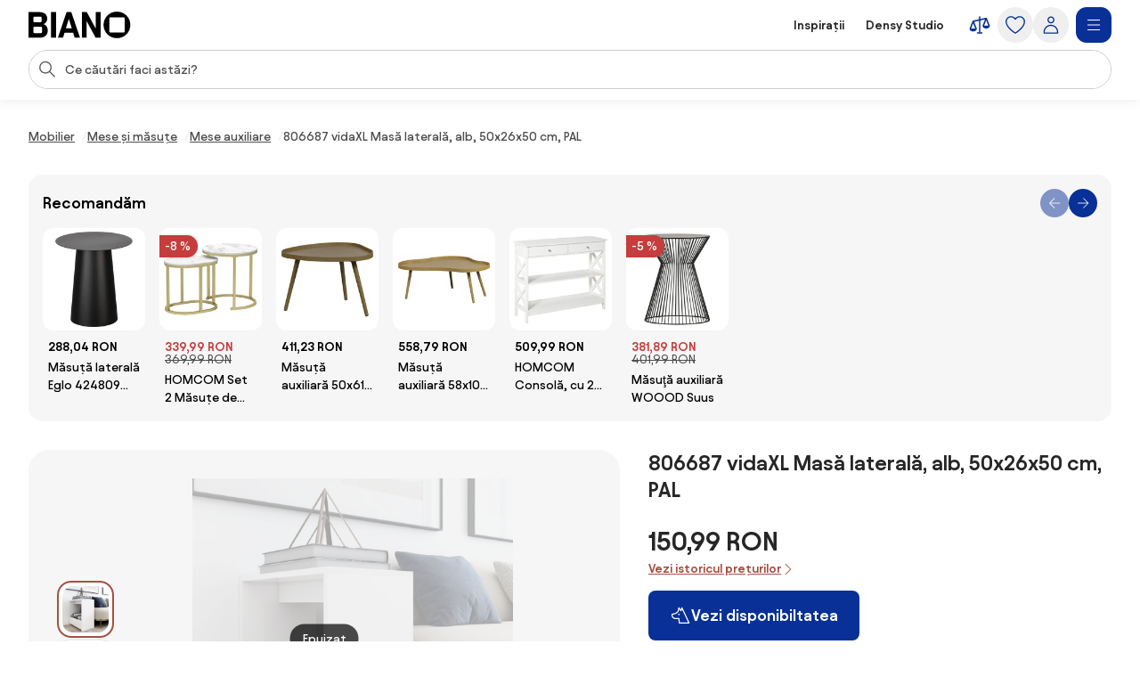

--- FILE ---
content_type: text/html;charset=utf-8
request_url: https://www.biano.ro/produs/v/124265541-806687-vidaxl-masa-laterala-alb-50x26x50-cm-pal
body_size: 49144
content:
<!DOCTYPE html><html lang="ro" itemscope itemtype="https://schema.org/WebSite"><head><meta charset="utf-8"/><meta name="viewport" content="width=device-width,initial-scale=1,minimum-scale=1,maximum-scale=5"/><title itemprop="name">806687 vidaXL Masă laterală, alb, 50x26x50 cm, PAL | BIANO</title><script>"use strict";(()=>{window.dataLayer=window.dataLayer||[];window.gtag=function(){window.dataLayer.push(arguments)};window.gtag("set","url_passthrough",!0);})();
</script><link rel="stylesheet" type="text/css" href="/assets-reco/03-2026-01-19-1768821784/static/reco_renderer_style-1cfae83f.vORgfxFu.css"><link rel="preload" href="/assets-reco/03-2026-01-19-1768821784/static/Avantt-Variable.Dh1mmWFO.woff2" as="font" type="font/woff2" crossorigin="anonymous"/><link rel="dns-prefetch preconnect" href="//static.biano.ro"/><link rel="dns-prefetch preconnect" href="https://g.biano.ro"/><link rel="dns-prefetch preconnect" href="//liker.biano.ro"/><link rel="dns-prefetch preconnect" href="//gum.criteo.com"/><link rel="dns-prefetch preconnect" href="//creativecdn.com"/><meta name="project-id" content="7"/><meta name="project-domain" content="biano.ro"/><meta name="base-path" content="www.biano.ro"/><link itemprop="url" href="https://www.biano.ro"/><link rel="icon" href="[data-uri]" sizes="any"/> <link rel="icon" href="data:image/svg+xml,%3csvg%20width='512'%20height='512'%20viewBox='0%200%20512%20512'%20fill='none'%20xmlns='http://www.w3.org/2000/svg'%3e%3crect%20width='512'%20height='512'%20rx='114'%20fill='%23083096'/%3e%3cg%20clip-path='url(%23clip0_193_16888)'%3e%3cpath%20d='M256%20460.8C370.48%20460.8%20460.8%20370.617%20460.8%20256C460.8%20141.383%20370.48%2051.2%20256%2051.2C141.521%2051.2%2051.2002%20141.383%2051.2002%20256C51.2002%20370.617%20141.521%20460.8%20256%20460.8ZM154.286%20372.676C145.776%20372.676%20139.05%20366.499%20139.05%20359.086V154.424C139.05%20146.462%20145.776%20139.187%20154.286%20139.187H358.538C366.499%20139.187%20372.676%20146.462%20372.676%20154.424V359.224C372.676%20366.499%20366.499%20372.813%20358.538%20372.813H154.286V372.676Z'%20fill='white'/%3e%3c/g%3e%3cdefs%3e%3cclipPath%20id='clip0_193_16888'%3e%3crect%20width='409.6'%20height='409.6'%20fill='white'%20transform='translate(51.2002%2051.2)'/%3e%3c/clipPath%3e%3c/defs%3e%3c/svg%3e" type="image/svg+xml"/><link rel="apple-touch-icon" href="/assets-reco/03-2026-01-19-1768821784/static/apple-touch-icon.DXMQeewV.png"/> <link rel="manifest" href="/manifest.webmanifest"/><meta name="application-name" content="BIANO"/><meta name="theme-color" content="#ffffff"/><meta name="robots" content="index,follow"/><meta property="fb:app_id" content="841961935876479"/><meta name="facebook-settings" content="841961935876479" data-locale="ro_RO" data-currency="RON"/><link rel="canonical" href="https://www.biano.ro/produs/v/124265541-806687-vidaxl-masa-laterala-alb-50x26x50-cm-pal"/><meta name="keywords" content="DETAIL"/><meta property="fb:pages" content="1565766750114981"/><meta name="description" content="806687 vidaXL Masă laterală, alb, 50x26x50 cm, PAL pentru 150,99 RON. ✅ Verifică."/><meta property="og:site_name" content="Biano"/><meta property="og:title" content="806687 vidaXL Masă laterală, alb, 50x26x50 cm, PAL | BIANO"/><meta property="og:description" content="806687 vidaXL Masă laterală, alb, 50x26x50 cm, PAL pentru 150,99 RON. ✅ Verifică."/><meta property="og:type" content="website"/><meta property="og:url" content="https://www.biano.ro/produs/v/124265541-806687-vidaxl-masa-laterala-alb-50x26x50-cm-pal"/><meta property="og:locale" content="ro_ro"/><meta property="og:image" content="https://static.biano.ro/i/product/285-285/d5/b3/7d/41d3eea857b41e7ed9e6c328a5e886274113e439.webp"/><meta property="og:type" content="product"/><meta property="product:availability" content="oos"/><meta property="product:condition" content="new"/><meta property="product:retailer_title" content="VidaXL.ro"/><meta property="product:target_gender" content="unisex"/><meta property="product:is_product_shareable" content="true"/><meta property="product:category" content="mese auxiliare"/><meta property="product:price:amount" content="150.99"/><meta property="product:price:currency" content="RON"/></head><body data-visit-count="1" class="relative user-is-logged-out"><svg xmlns="http://www.w3.org/2000/svg" xmlns:xlink="http://www.w3.org/1999/xlink" aria-hidden="true" style="position:absolute;width:0px;height:0px;"><symbol  viewBox="0 0 48 48" id="icon-Arrow-Down"><path d="m7.245 25.465 1.76-1.78 15.63 15.47 15.61-15.47 1.76 1.78-16.49 16.34c-.49.48-1.27.48-1.76 0z" /><path d="M25.875 39.705V5.915h-2.5v33.79z" /></symbol><symbol  viewBox="0 0 48 48" id="icon-Arrow-Left"><path d="m23.2 6.66 1.78 1.76L9.51 24.05l15.47 15.61-1.78 1.76L6.86 24.93c-.48-.49-.48-1.27 0-1.76z" /><path d="M8.96 25.29h33.79v-2.5H8.96z" /></symbol><symbol  viewBox="0 0 48 48" id="icon-Arrow-Right"><path d="m26.05 41.42-1.78-1.76 15.47-15.63L24.27 8.42l1.78-1.76 16.34 16.49c.48.49.48 1.27 0 1.76z" /><path d="M40.29 22.79H6.5v2.5h33.79z" /></symbol><symbol  viewBox="0 0 48 48" id="icon-Arrow-Up"><path d="m42.005 22.615-1.76 1.78-15.63-15.47-15.61 15.47-1.76-1.78 16.49-16.34c.49-.48 1.27-.48 1.76 0z" /><path d="M23.375 8.375v33.79h2.5V8.375z" /></symbol><symbol  viewBox="0 0 48 48" id="icon-Articles"><path d="M12.04 1.09c-.56 0-1.02.46-1.02 1.02v4.07H6.44c-.56 0-1.02.46-1.02 1.02v38.69c0 .56.46 1.02 1.02 1.02h29.53c.56 0 1.02-.46 1.02-1.02v-4.07h4.58c.56 0 1.02-.46 1.02-1.02V2.11c0-.56-.46-1.02-1.02-1.02zm22.9 43.78H7.45V8.22H26.8v7.13c0 .56.46 1.02 1.02 1.02h7.13v28.51zm-6.11-30.54V9.65l4.68 4.68zm8.15 25.45V15.14c0-.05-.05-.1-.05-.1v-.05c0-.05-.05-.1-.05-.15 0 0 0-.05-.05-.05-.05-.05-.05-.1-.1-.15l-8.15-8.15c-.05-.05-.1-.1-.15-.1h-.05c-.05 0-.1-.05-.15-.05h-.05c-.05 0-.1-.05-.1-.05H13.11V3.13H40.6v36.65zM13.56 15.35c0-.56.46-1.02 1.02-1.02h5.6c.56 0 1.02.46 1.02 1.02s-.46 1.02-1.02 1.02h-5.6c-.56 0-1.02-.46-1.02-1.02m-2.55 4.07h20.37c.56 0 1.02.46 1.02 1.02s-.46 1.02-1.02 1.02H11.02c-.56 0-1.02-.46-1.02-1.02s.46-1.02 1.02-1.02zm21.38 6.11c0 .56-.46 1.02-1.02 1.02H11.02c-.56 0-1.02-.46-1.02-1.02s.46-1.02 1.02-1.02h20.36c.56 0 1.02.46 1.02 1.02zm0 5.09c0 .56-.46 1.02-1.02 1.02H11.02c-.56 0-1.02-.46-1.02-1.02s.46-1.02 1.02-1.02h20.36c.56 0 1.02.46 1.02 1.02zm-12.73 7.13c0 .56-.46 1.02-1.02 1.02H11c-.56 0-1.02-.46-1.02-1.02s.46-1.02 1.02-1.02h7.64c.56 0 1.02.46 1.02 1.02m12.73 0c0 .56-.46 1.02-1.02 1.02h-7.64c-.56 0-1.02-.46-1.02-1.02s.46-1.02 1.02-1.02h7.64c.56 0 1.02.46 1.02 1.02" /></symbol><symbol  viewBox="0 0 48 48" id="icon-Automated-credit"><path d="M24 36.77c.66 0 1.2-.54 1.2-1.2V34.3h1.76c3.06 0 5.55-2.49 5.55-5.55s-2.49-5.55-5.55-5.55H25.2v-7.07h5.48c.66 0 1.2-.54 1.2-1.2s-.54-1.2-1.2-1.2H25.2v-1.27c0-.66-.54-1.2-1.2-1.2s-1.2.54-1.2 1.2v1.27h-1.37c-3.28 0-5.94 2.67-5.94 5.94s2.67 5.94 5.94 5.94h1.37v6.29h-5.33c-.66 0-1.2.54-1.2 1.2s.54 1.2 1.2 1.2h5.33v1.27c0 .66.54 1.2 1.2 1.2m-2.57-20.65h1.37v7.07h-1.37c-1.95 0-3.54-1.59-3.54-3.54s1.59-3.54 3.54-3.54zm5.54 15.77h-1.76V25.6h1.76a3.15 3.15 0 1 1 0 6.3z" /><path d="M44.6 20.12c-.7-3.52-2.31-6.8-4.66-9.54h.9c.57 0 1.03-.46 1.03-1.03s-.46-1.03-1.03-1.03h-3.3c-.57 0-1.03.46-1.03 1.03v3.3c0 .57.46 1.03 1.03 1.03.27 0 .53-.11.73-.3.19-.19.3-.45.3-.73v-.72c2.68 3.2 4.24 7.21 4.41 11.36.19 4.79-1.42 9.43-4.54 13.07a18.84 18.84 0 0 1-12.22 6.48c-4.76.54-9.51-.73-13.36-3.57a1.03 1.03 0 0 0-1.63.98c.04.27.19.51.41.67 3.59 2.62 7.83 4 12.27 4h.18c4.13 0 8.13-1.21 11.57-3.49 3.47-2.3 6.15-5.55 7.75-9.4a20.87 20.87 0 0 0 1.2-12.12zM11.45 35.19c0-.57-.46-1.03-1.03-1.03s-1.03.46-1.03 1.03v.7c-2.82-3.4-4.37-7.66-4.37-12.05 0-5.05 1.96-9.79 5.53-13.37 3.2-3.17 7.44-5.11 11.93-5.46s8.97.91 12.62 3.55c.46.34 1.1.24 1.44-.22s.24-1.1-.22-1.44A20.94 20.94 0 0 0 21.53 3c-5.26.61-10.06 3.16-13.5 7.19a20.97 20.97 0 0 0-5.02 14.45c.18 4.7 1.97 9.23 5.05 12.82h-.94c-.57 0-1.03.46-1.03 1.03s.46 1.03 1.03 1.03h3.3c.27 0 .54-.11.73-.3s.3-.46.3-.73z" /></symbol><symbol  viewBox="0 0 48 48" id="icon-Biano-fav"><path fill-rule="evenodd" d="M11.643 1.605h24.714c5.48 0 9.921 4.442 9.921 9.921v24.715c0 5.479-4.442 9.92-9.92 9.92H11.642c-5.48 0-9.921-4.441-9.921-9.92V11.526c0-5.479 4.442-9.92 9.92-9.92m30.18 22.17c0 9.974-7.86 17.822-17.823 17.822-9.962 0-17.822-7.848-17.822-17.822S14.038 5.952 24 5.952s17.822 7.849 17.822 17.823m-28 8.97c0 .646.585 1.183 1.326 1.183v.012h17.774c.693 0 1.23-.55 1.23-1.182V14.935c0-.693-.537-1.326-1.23-1.326H15.148c-.74 0-1.325.633-1.325 1.326z" clip-rule="evenodd" /></symbol><symbol  viewBox="0 0 114 30" id="icon-Biano-logo"><path d="M98.47.03c-8.34 0-14.92 6.57-14.92 14.92s6.58 14.92 14.92 14.92 14.92-6.58 14.92-14.92S106.81.03 98.47.03m8.51 22.44c0 .53-.45.99-1.03.99H91.07c-.62 0-1.11-.45-1.11-.99V7.55c0-.58.49-1.11 1.11-1.11h14.88c.58 0 1.03.53 1.03 1.11zM16.6 14.12c2.63-.66 4.23-3.41 4.23-6.29 0-3.58-2.47-7.27-8.67-7.27H0v28.73h12.74c6.12 0 8.71-4.07 8.71-8.01 0-3.33-1.81-6.53-4.85-7.15zM5.5 6.81c0-.66.41-1.15 1.07-1.15h6.86c.58 0 1.07.49 1.07 1.15v3.99c0 .62-.49 1.15-1.07 1.15H6.57c-.66 0-1.07-.53-1.07-1.15zM14.99 23c0 .62-.49 1.15-1.07 1.15H6.56c-.66 0-1.07-.53-1.07-1.11v-4.97c0-.57.41-1.03 1.07-1.03h7.36c.58 0 1.07.49 1.07 1.03zM30.62.56h-5.51v28.77h5.51zM42.37.56l-9.66 28.77h5.71l1.68-5.55h9.58l1.73 5.55h5.92L47.63.56zm-.7 18.12 3.21-10.6 3.25 10.6h-6.46M74.88 19.14 64.93.56h-5.51v28.77h5.35V10.75l9.94 18.58h5.51V.56h-5.34z" /></symbol><symbol  viewBox="0 0 32 32" id="icon-Biano-star"><path d="M8.64 28.167a.8.8 0 0 1-.487-.16.83.83 0 0 1-.333-.814l1.333-7.766-5.646-5.507a.84.84 0 0 1-.214-.853c.1-.3.36-.52.674-.567l7.8-1.133L15.253 4.3A.83.83 0 0 1 16 3.833c.313 0 .607.18.747.467l3.486 7.067 7.8 1.133a.83.83 0 0 1 .46 1.42l-5.646 5.5 1.333 7.767a.83.83 0 0 1-.333.813.84.84 0 0 1-.88.06l-6.974-3.667-6.98 3.667a.8.8 0 0 1-.386.093h.013zM5.88 13.913l4.747 4.627a.85.85 0 0 1 .24.74l-1.12 6.54 5.873-3.087a.83.83 0 0 1 .773 0l5.867 3.087-1.12-6.54a.85.85 0 0 1 .24-.74l4.747-4.627-6.56-.953a.84.84 0 0 1-.627-.453L16.007 6.56l-2.934 5.947a.82.82 0 0 1-.626.453l-6.56.953z" /><path d="M14.087 13.36h2.093q.63-.002 1.14.247c.333.16.6.386.787.673q.288.43.286.96c0 .253-.053.5-.166.733a1.8 1.8 0 0 1-.42.587 1.35 1.35 0 0 1-.527.32q.528.11.907.62c.253.34.373.74.373 1.2q0 .568-.3 1.047c-.2.32-.467.566-.8.753a2.25 2.25 0 0 1-1.12.273h-2.267v-7.406zm1.933 3.12c.327 0 .593-.1.807-.307q.32-.31.32-.76c0-.3-.1-.533-.3-.726q-.3-.293-.78-.294h-.734v2.087zm.22 3.247a.98.98 0 0 0 .76-.32q.291-.321.293-.78c0-.307-.1-.58-.293-.794a.97.97 0 0 0-.753-.32h-.92v2.214h.913" /></symbol><symbol  viewBox="0 0 48 48" id="icon-Bookmark-fill"><path d="M35.77 42.01a1.23 1.23 0 0 0 1.3.1c.42-.21.68-.64.68-1.11V7c0-.69-.56-1.25-1.25-1.25h-25c-.69 0-1.25.56-1.25 1.25v34c0 .47.26.9.68 1.11s.92.17 1.3-.1L24 33.54z" /></symbol><symbol  viewBox="0 0 48 48" id="icon-Bookmark"><path d="M36.5 42.25c-.26 0-.51-.08-.73-.24L24 33.54l-11.77 8.47c-.38.27-.88.31-1.3.1s-.68-.64-.68-1.11V7c0-.69.56-1.25 1.25-1.25h25c.69 0 1.25.56 1.25 1.25v34c0 .47-.26.9-.68 1.11-.18.09-.38.14-.57.14M24 30.76c.26 0 .51.08.73.24l10.52 7.57V8.25h-22.5v30.31l10.52-7.57c.22-.16.47-.24.73-.24z" /></symbol><symbol  viewBox="0 0 48 48" id="icon-Brand"><path d="M24 47.3a1.3 1.3 0 0 1-.51-.11c-.81-.36-19.76-8.97-19.76-20.16V8.01c0-.54.35-1.03.87-1.19L23.62.76c.25-.08.51-.08.76 0L43.4 6.82c.52.17.87.65.87 1.19v19.02c0 11.19-18.95 19.8-19.76 20.16a1.3 1.3 0 0 1-.51.11M6.23 8.93v18.1c0 8.67 14.81 16.21 17.77 17.64 2.96-1.42 17.77-8.98 17.77-17.64V8.93L24 3.26z" /></symbol><symbol  viewBox="0 0 48 48" id="icon-Burger"><path d="M40.99 22.74h-34v2.5h34zM40.99 35.74h-34v2.5h34zM40.99 9.74h-34v2.5h34z" /></symbol><symbol  viewBox="0 0 48 48" id="icon-Camera"><path d="M24 37.41c-6.2 0-11.25-5.05-11.25-11.25S17.8 14.91 24 14.91s11.25 5.05 11.25 11.25S30.2 37.41 24 37.41m0-20c-4.82 0-8.75 3.92-8.75 8.75s3.93 8.75 8.75 8.75 8.75-3.92 8.75-8.75-3.93-8.75-8.75-8.75" /><path d="M44.16 42.25h-40c-.69 0-1.25-.56-1.25-1.25V11.79c0-.69.56-1.25 1.25-1.25h12.29l.71-3.78c.11-.59.63-1.02 1.23-1.02h11.56c.6 0 1.12.43 1.23 1.02l.71 3.78h12.29c.69 0 1.25.56 1.25 1.25V41c0 .69-.56 1.25-1.25 1.25zm-38.75-2.5h37.5V13.04H30.84c-.6 0-1.12-.43-1.23-1.02l-.71-3.78h-9.48l-.71 3.78c-.11.59-.63 1.02-1.23 1.02H5.41z" /></symbol><symbol  viewBox="0 0 48 48" id="icon-Categories"><path fill-rule="evenodd" d="M3 4.19C3 3.531 3.532 3 4.19 3h17.22c.657 0 1.19.532 1.19 1.19v17.22a1.19 1.19 0 0 1-1.19 1.19H4.19A1.19 1.19 0 0 1 3 21.41zm2.379 1.189V20.22H20.22V5.38zM31.832 5.379c-2.102 0-3.853 1.75-3.853 3.853v7.136c0 2.102 1.75 3.853 3.853 3.853h7.136c2.102 0 3.853-1.75 3.853-3.853V9.232c0-2.102-1.75-3.853-3.853-3.853zM25.6 9.232C25.6 5.816 28.416 3 31.832 3h7.136C42.384 3 45.2 5.816 45.2 9.232v7.136c0 3.416-2.816 6.232-6.232 6.232h-7.136c-3.416 0-6.232-2.816-6.232-6.232zM12.85 27.48c-4.101 0-7.47 3.369-7.47 7.47s3.369 7.47 7.47 7.47c4.076 0 7.382-3.346 7.47-7.482-.006-4.096-3.372-7.459-7.47-7.459M3 34.95c0-5.416 4.435-9.85 9.85-9.85 5.416 0 9.85 4.435 9.85 9.85v.024c-.108 5.375-4.413 9.826-9.85 9.826C7.435 44.8 3 40.365 3 34.95M29.269 27.48c-.676 0-1.19.514-1.19 1.189V41.23c0 .675.514 1.19 1.19 1.19H41.83c.675 0 1.19-.514 1.19-1.19V28.67c0-.675-.514-1.19-1.19-1.19zM25.7 28.668c0-1.99 1.58-3.569 3.569-3.569H41.83c1.99 0 3.569 1.58 3.569 3.569V41.23c0 1.99-1.58 3.569-3.569 3.569H29.27a3.546 3.546 0 0 1-3.569-3.569z" clip-rule="evenodd" /></symbol><symbol  viewBox="0 0 48 48" id="icon-Chart-bars-down"><path d="M33.696 43.4V28.444h8.866V43.4zm-28.567 0v-38h8.867v38zm14.433 0V17.824h8.867V43.4zM40.487 11.5c.547-.078 1.076-.151 1.076-.151l1.308 9.934-9.794 1.38s-.011-.116-.09-.663c-.078-.547-.193-1.317-.193-1.317l6.52-.931L21.246 6.2l1.2-1.6 18.068 13.552-.931-6.52s.358-.054.904-.132" /></symbol><symbol  viewBox="0 0 48 48" id="icon-Chart-bars"><path d="M34.133 43V28.044H43V43zm-14.566 0V5h8.866v38zM5 43V17.424h8.867V43z" /></symbol><symbol  viewBox="0 0 24 24" id="icon-Check-Circle"><path d="M12 3a9 9 0 1 0 0 18 9 9 0 0 0 0-18M1 12C1 5.925 5.925 1 12 1s11 4.925 11 11-4.925 11-11 11S1 18.075 1 12m16.207-3.707a1 1 0 0 1 0 1.414l-6 6a1 1 0 0 1-1.414 0l-3-3a1 1 0 1 1 1.414-1.414l2.293 2.293 5.293-5.293a1 1 0 0 1 1.414 0" /></symbol><symbol  viewBox="0 0 16 16" id="icon-Check"><path fill-rule="evenodd" d="M14.04 3.293a1 1 0 0 1 0 1.414L6.707 12.04a1 1 0 0 1-1.414 0L1.959 8.707a1 1 0 1 1 1.415-1.414L6 9.919l6.626-6.626a1 1 0 0 1 1.414 0" clip-rule="evenodd" /></symbol><symbol  viewBox="0 0 48 48" id="icon-Chevron-Down"><path d="M23.54 34.13c-.32 0-.64-.12-.88-.37l-18-17.99L6.43 14l17.12 17.12L40.67 14l1.77 1.77-18 18c-.24.24-.56.37-.88.37z" /></symbol><symbol  viewBox="0 0 48 48" id="icon-Chevron-Left"><path d="M13.49 23.88c0-.32.12-.64.37-.88L31.85 5l1.77 1.77L16.5 23.89l17.12 17.12-1.77 1.77-18-18c-.24-.24-.37-.56-.37-.88z" /></symbol><symbol  viewBox="0 0 48 48" id="icon-Chevron-Right"><path d="M33.61 23.9c0 .32-.12.64-.37.88l-17.99 18-1.77-1.77L30.6 23.89 13.48 6.77 15.25 5l18 18c.24.24.37.56.37.88z" /></symbol><symbol  viewBox="0 0 48 48" id="icon-Chevron-Up"><path d="M23.56 13.87c.32 0 .64.12.88.37l18 17.99L40.67 34 23.55 16.88 6.43 34l-1.77-1.77 18-18c.24-.24.56-.37.88-.37z" /></symbol><symbol  viewBox="0 0 48 48" id="icon-Christmas-Delivery"><path d="M41.283 35.24h-3.285c.62-.547.913-.912.949-.949a.88.88 0 0 0 0-1.095l-5.658-7.738h1.716a.88.88 0 0 0 .803-.511c.146-.329.146-.657-.073-.95l-7.264-9.964h.949c.328 0 .657-.183.803-.475a.9.9 0 0 0-.073-.949L23.178 2.607a.9.9 0 0 0-.767-.401.9.9 0 0 0-.766.401L14.673 12.61c-.183.292-.22.657-.073.949.146.292.474.475.803.475h.949l-7.264 9.965a.9.9 0 0 0-.073.949c.146.292.474.51.803.51h1.716l-1.095 1.497s-.11.073-.146.11v.073l-4.417 6.06c-.256.328-.22.802.036 1.131.183.182 3.724 4.125 12.667 5.256v5.403c0 .474.365.84.84.84h5.803c.475 0 .84-.366.84-.84V39.73a31 31 0 0 0 3.212-.474v5.11c0 .511.401.913.912.913h10.951a.904.904 0 0 0 .913-.913v-8.213a.904.904 0 0 0-.913-.913zM19.09 12.682a.94.94 0 0 0-.803-.511h-1.022l5.22-7.483 5.22 7.483h-1.023a.88.88 0 0 0-.803.511.9.9 0 0 0 .073.949l1.643 2.227c-4.49 3.54-10.622 4.161-13.324 4.234l4.746-6.497a.9.9 0 0 0 .073-.95zm-6.06 9.126h.548c2.336 0 9.6-.402 14.966-4.636l4.672 6.388H31.5a.88.88 0 0 0-.802.51.9.9 0 0 0 .072.95l3.359 4.6c-9.016 2.043-18.325-1.242-21.427-2.52l1.533-2.08a.9.9 0 0 0 .073-.95c-.146-.291-.475-.51-.803-.51h-1.716l1.278-1.789zM16.17 32.1c0 .62-.475 1.095-1.096 1.095-.62 0-1.095-.474-1.095-1.095 0-.62.511-1.095 1.095-1.095s1.095.511 1.095 1.095m8.395 12.01H20.44v-4.417c.657.036 1.241.146 1.971.146h.986c.402 0 .803-.037 1.205-.073v4.307zm-2.117-6.096c-8.688-.256-13.068-3.249-14.455-4.417l3.687-5.074c.584.256 1.423.584 2.555.986-1.095.365-1.935 1.387-1.935 2.591a2.773 2.773 0 0 0 2.774 2.775A2.773 2.773 0 0 0 17.85 32.1c0-.657-.256-1.204-.621-1.679 2.957.84 6.68 1.57 10.732 1.57 2.372 0 4.818-.256 7.264-.876l1.825 2.518c-.402.402-1.132.986-2.154 1.606H30.37a.904.904 0 0 0-.913.913v1.241c-2.153.475-4.49.73-7.008.62m17.923 5.402h-9.126V37.03h9.126z" /><path d="M25.003 27.028a2.773 2.773 0 0 0 2.774-2.775 2.773 2.773 0 0 0-2.774-2.774 2.773 2.773 0 0 0-2.774 2.774 2.773 2.773 0 0 0 2.774 2.774m0-3.87c.62 0 1.095.475 1.095 1.095s-.474 1.095-1.095 1.095c-.62 0-1.095-.51-1.095-1.095 0-.584.511-1.095 1.095-1.095" /></symbol><symbol  viewBox="0 0 48 48" id="icon-Clock"><path fill-rule="evenodd" d="M24 5.25C13.69 5.25 5.25 13.69 5.25 24S13.69 42.75 24 42.75 42.75 34.31 42.75 24 34.31 5.25 24 5.25M2.75 24C2.75 12.31 12.31 2.75 24 2.75S45.25 12.31 45.25 24 35.69 45.25 24 45.25 2.75 35.69 2.75 24" clip-rule="evenodd" /><path fill-rule="evenodd" d="M22.75 23.8V10.1h2.5v13.02l8.53 5.531-1.36 2.098-9.1-5.9a1.25 1.25 0 0 1-.57-1.049" clip-rule="evenodd" /></symbol><symbol  viewBox="0 0 48 48" id="icon-Close"><path d="M37.576 8.69 8.965 37.3l1.488 1.489 28.61-28.612z" /><path d="m10.453 8.69-1.488 1.487L37.576 38.79l1.488-1.488z" /></symbol><symbol  viewBox="0 0 48 48" id="icon-Comment"><path d="M13.35 42.24q-.315 0-.6-.15c-.4-.22-.65-.64-.65-1.1v-5.54c-3.83-.55-6.78-3.86-6.78-7.86V13.68c0-4.38 3.54-7.94 7.9-7.94h20.71c4.35 0 7.9 3.56 7.9 7.94v13.91c0 4.38-3.54 7.94-7.9 7.94h-9.72l-10.18 6.51c-.21.13-.44.2-.67.2zm-.13-34c-2.98 0-5.4 2.44-5.4 5.44v13.91c0 3 2.42 5.44 5.4 5.44h.13c.69 0 1.25.56 1.25 1.25v4.43l8.56-5.48c.2-.13.43-.2.67-.2h10.09c2.98 0 5.4-2.44 5.4-5.44V13.68c0-3-2.42-5.44-5.4-5.44z" /></symbol><symbol  viewBox="0 0 48 48" id="icon-Compare"><path d="m44.893 24.943-6-15q-.005-.008-.008-.017a2 2 0 0 0-.09-.184l-.01-.013a2 2 0 0 0-.106-.154l-.025-.032a2 2 0 0 0-.134-.142l-.026-.022a2 2 0 0 0-.13-.103l-.038-.027a2 2 0 0 0-.164-.094l-.038-.017a2 2 0 0 0-.155-.061l-.037-.013a2 2 0 0 0-.192-.044l-.036-.005a2 2 0 0 0-.187-.014L37.5 9h-.007q-.1.001-.2.016l-.05.008-.068.012L25.5 11.63V7.5a1.5 1.5 0 1 0-3 0v4.797l-12.325 2.739q-.046.011-.091.025l-.04.01q-.093.03-.182.073l-.032.016a2 2 0 0 0-.154.088l-.025.016a2 2 0 0 0-.155.123l-.026.025q-.063.06-.118.125l-.023.027q-.061.076-.11.16-.013.018-.023.038a2 2 0 0 0-.086.175l-.003.006-.002.005-.002.006-5.996 14.989A1.5 1.5 0 0 0 3 31.5c0 4.371 4.6 6 7.5 6s7.5-1.629 7.5-6c0-.19-.036-.38-.107-.557l-5.345-13.362L22.5 15.37V39h-3a1.5 1.5 0 1 0 0 3h9a1.5 1.5 0 1 0 0-3h-3V14.703l9.552-2.122-4.945 12.362c-.07.177-.107.366-.107.557 0 4.371 4.6 6 7.5 6s7.5-1.629 7.5-6c0-.19-.036-.38-.107-.557M14.885 31.5h-8.77L10.5 20.539zm18.23-6L37.5 14.539 41.885 25.5z" /></symbol><symbol  viewBox="0 0 48 48" id="icon-Cookie"><path d="M41.1 28.8c-2.1-.8-3.8-2.6-4.4-4.8-.7-2.2-.3-4.6 1-6.5.2-.3.2-.6.2-.9-.1-.3-.3-.6-.6-.7-.9-.4-1.7-1.1-2.2-2s-.8-1.9-.8-2.9c0-.5.1-1 .2-1.5.2-.5 0-1-.5-1.3-3.2-1.9-7-2.9-10.7-2.6-3.8.5-7.4 1.9-10.3 4.3s-5 5.6-6 9.2-.9 7.5.4 11 3.6 6.6 6.7 8.8 6.7 3.3 10.5 3.4c3.8 0 7.4-1.1 10.5-3.3s5.4-5.2 6.7-8.8c.1-.6-.2-1.2-.7-1.4M24.5 40.1c-3.3 0-6.5-1-9.2-2.9s-4.8-4.5-5.9-7.6-1.3-6.4-.5-9.6 2.6-6 5-8.2c2.5-2.2 5.5-3.5 8.8-3.9s6.6.3 9.4 1.8c-.1.4-.1.9-.1 1.3 0 2.5 1.2 4.8 3.3 6.2-1.2 2.3-1.5 4.9-.7 7.4.7 2.4 2.4 4.5 4.7 5.7-1.2 2.9-3.3 5.4-5.9 7.1-2.7 1.8-5.7 2.7-8.9 2.7m-9.1-17.2c-.9 0-1.7.3-2.3.9s-.9 1.4-.9 2.3.3 1.7.9 2.3 1.4.9 2.3.9 1.7-.3 2.3-.9.9-1.4.9-2.3-.3-1.7-.9-2.3c-.6-.5-1.4-.9-2.3-.9m0 4.3c-.4 0-.8-.3-1-.7s-.1-.9.2-1.2.8-.4 1.2-.2.7.6.7 1c0 .3-.1.6-.3.8s-.5.3-.8.3m12.9 0c-.9 0-1.7.3-2.3.9s-.9 1.4-.9 2.3.3 1.7.9 2.3 1.4.9 2.3.9 1.7-.3 2.3-.9.9-1.4.9-2.3-.3-1.7-.9-2.3c-.6-.5-1.4-.9-2.3-.9m0 4.3c-.4 0-.8-.3-1-.7s-.1-.9.2-1.2.8-.4 1.2-.2.7.6.7 1c0 .3-.1.6-.3.8s-.5.3-.8.3m-1.1-16.1c0-.9-.3-1.7-.9-2.3s-1.4-.9-2.3-.9-1.7.3-2.3.9-.9 1.4-.9 2.3.3 1.7.9 2.3 1.4.9 2.3.9 1.7-.3 2.3-.9.9-1.4.9-2.3M24 16.5c-.4 0-.8-.3-1-.7s-.1-.9.2-1.2.8-.4 1.2-.2.7.6.7 1c0 .3-.1.6-.3.8s-.5.3-.8.3" /></symbol><symbol  viewBox="0 0 24 24" id="icon-Copy"><path d="M7.5 2a1 1 0 0 0-1 1 1 1 0 0 0 1 1h7.1c2.24 0 3.22.05 3.761.326a3 3 0 0 1 1.313 1.313C19.95 6.179 20 7.16 20 9.4v7.1a1 1 0 0 0 1 1 1 1 0 0 0 1-1V9.4c0-2.24.051-3.5-.545-4.67a5 5 0 0 0-2.185-2.185C18.1 1.949 16.84 2 14.6 2zM6.2 5.5c-1.12 0-1.819-.052-2.561.326A3 3 0 0 0 2.326 7.14C1.948 7.88 2 8.579 2 9.699v8.102c0 1.12-.052 1.818.326 2.56a3 3 0 0 0 1.313 1.313c.742.378 1.44.326 2.56.326h8.102c1.12 0 1.818.052 2.56-.326a3 3 0 0 0 1.313-1.313c.378-.742.326-1.44.326-2.56V9.699c0-1.12.052-1.818-.326-2.56a3 3 0 0 0-1.313-1.313c-.742-.378-1.44-.326-2.56-.326zm0 2h8.1c1.12 0 1.54.052 1.653.11.188.095.342.249.438.437.057.113.109.532.109 1.652v8.102c0 1.12-.052 1.539-.11 1.652-.095.188-.249.342-.437.438-.113.057-.532.109-1.652.109H6.199c-1.12 0-1.539-.052-1.652-.11a1 1 0 0 1-.438-.437C4.052 19.34 4 18.921 4 17.801V9.699c0-1.12.052-1.539.11-1.652.095-.188.249-.342.437-.438.113-.057.532-.109 1.652-.109" /></symbol><symbol  viewBox="0 0 24 24" id="icon-Cross-Circle"><path d="M12 3a9 9 0 1 0 0 18 9 9 0 0 0 0-18M1 12C1 5.925 5.925 1 12 1s11 4.925 11 11-4.925 11-11 11S1 18.075 1 12m7.293-3.707a1 1 0 0 1 1.414 0L12 10.586l2.293-2.293a1 1 0 1 1 1.414 1.414L13.414 12l2.293 2.293a1 1 0 0 1-1.414 1.414L12 13.414l-2.293 2.293a1 1 0 0 1-1.414-1.414L10.586 12 8.293 9.707a1 1 0 0 1 0-1.414" /></symbol><symbol  viewBox="0 0 48 48" id="icon-Delete"><path d="M41 13.48H7v2.5h34z" /><path d="M33.34 41.98H14.66c-.63 0-1.16-.47-1.24-1.1l-3.16-26c-.04-.35.07-.71.31-.98s.58-.42.94-.42h25a1.253 1.253 0 0 1 1.25 1.4l-3.16 26c-.08.63-.61 1.1-1.24 1.1zm-17.58-2.5h16.47l2.86-23.5H12.91z" /><path d="M32.06 13.73h-2.5c0-3.17-2.58-5.75-5.75-5.75s-5.75 2.58-5.75 5.75h-2.5c0-4.55 3.7-8.25 8.25-8.25s8.25 3.7 8.25 8.25" /></symbol><symbol  viewBox="0 0 48 48" id="icon-Dog"><path d="M43.31 41.88H21.5c-.64 0-1.18-.48-1.24-1.12l-.9-8.76H12.6c-4.7 0-8.53-3.77-8.53-8.41V21.2c0-.59.41-1.1.99-1.22l5.14-1.1c2.52-.54 4.77-1.81 6.5-3.68a6.7 6.7 0 0 0 1.74-3.71l.63-5.02c.06-.5.43-.92.92-1.05s1.01.05 1.32.45l3.43 4.54 1.19-4.13c.14-.5.58-.85 1.09-.9s1 .23 1.23.7l4.35 8.88v.02L44.44 40.1c.18.39.15.84-.08 1.2s-.63.58-1.06.58zm-20.69-2.5h18.71l-11-23.33-2.92-5.96-.98 3.42c-.13.46-.51.8-.97.88-.46.09-.94-.1-1.23-.48l-3.08-4.08-.25 1.97a9.17 9.17 0 0 1-2.39 5.1 14.8 14.8 0 0 1-7.81 4.42l-4.15.89v1.38c0 3.26 2.71 5.91 6.03 5.91h7.89c.64 0 1.18.48 1.24 1.12l.9 8.76z" /><path d="M20.75 23.24c-.47 0-.91-.19-1.24-.51-.18-.16-.3-.36-.39-.57-.08-.21-.13-.43-.13-.66a1.8 1.8 0 0 1 .77-1.46c.1-.06.2-.12.3-.16.11-.03.22-.07.33-.09.23-.05.47-.05.69 0 .12.02.22.06.33.09.1.05.21.11.3.16.09.07.19.14.27.22s.15.16.21.27c.07.09.12.19.16.29.05.12.08.22.11.34.02.1.03.22.03.34 0 .23-.05.45-.14.66-.08.21-.21.41-.37.57-.34.33-.77.51-1.24.51z" /></symbol><symbol  viewBox="0 0 24 24" id="icon-Download"><path d="M12 2a1 1 0 0 0-1 1v9.59l-3.29-3.3a1 1 0 0 0-1.42 0 1 1 0 0 0 0 1.42l4.96 4.96.02.01.02.02v.01l.01.01.01.01.05.03.05.04.04.04.03.01.03.02.06.03.07.03.01.01.06.02.04.01.04.01h.04l.03.01h.01l.07.01H12l.03-.01h.12l.07-.02.06-.01.02-.01.03-.01h.01l.04-.02.03-.01.05-.02.01-.01.01-.01.05-.02.01-.01.01-.01.05-.03.02-.02.05-.03.01-.01.01-.01.03-.03.03-.03 4.96-4.96a1 1 0 0 0 0-1.42 1 1 0 0 0-1.42 0L13 12.59V3a1 1 0 0 0-1-1M3 14a1 1 0 0 0-1 1v1.2c0 1.68-.05 2.66.44 3.62.38.75.99 1.36 1.74 1.74.96.49 1.94.44 3.62.44h8.4c1.68 0 2.66.05 3.62-.44.75-.38 1.36-.99 1.74-1.74.49-.96.44-1.94.44-3.62V15a1 1 0 0 0-1-1 1 1 0 0 0-1 1v1.2c0 1.68-.05 2.38-.22 2.71-.19.37-.5.68-.87.87-.33.17-1.03.22-2.71.22H7.8c-1.68 0-2.38-.05-2.71-.22-.37-.19-.68-.5-.87-.87-.17-.33-.22-1.03-.22-2.71V15a1 1 0 0 0-1-1" /></symbol><symbol  viewBox="0 0 48 48" id="icon-Email"><path d="M41.57 39.08h-36c-.69 0-1.25-.56-1.25-1.25v-28c0-.69.56-1.25 1.25-1.25h36c.69 0 1.25.56 1.25 1.25v28c0 .69-.56 1.25-1.25 1.25m-34.75-2.5h33.5v-25.5H6.82z" /><path d="M23.57 29.28c-.33 0-.65-.13-.89-.37L4.69 10.71l1.78-1.76 17.11 17.3 17.11-17.3 1.78 1.76-18 18.2c-.23.24-.55.37-.89.37z" /></symbol><symbol  viewBox="0 0 48 48" id="icon-Eye-Off"><path fill-rule="evenodd" d="M16.35 23.5c0-4.19 3.46-7.65 7.65-7.65s7.65 3.46 7.65 7.65-3.46 7.65-7.65 7.65-7.65-3.46-7.65-7.65M24 18.35c-2.81 0-5.15 2.34-5.15 5.15s2.34 5.15 5.15 5.15 5.15-2.34 5.15-5.15-2.34-5.15-5.15-5.15" clip-rule="evenodd" /><path fill-rule="evenodd" d="M6.793 23.5a37.625 37.625 0 0 0 4.709 4.742C14.822 31.025 19.24 33.65 24 33.65s9.177-2.625 12.497-5.408a37.6 37.6 0 0 0 4.709-4.742 37.636 37.636 0 0 0-4.709-4.742C33.176 15.975 28.76 13.35 24 13.35c-4.76 0-9.177 2.625-12.497 5.408A37.6 37.6 0 0 0 6.793 23.5m36.006 0c1.007-.742 1.006-.742 1.006-.743l-.003-.003-.006-.009-.022-.03-.08-.104q-.105-.137-.3-.383a35 35 0 0 0-1.136-1.34 40 40 0 0 0-4.156-4.046C34.622 13.925 29.64 10.85 24 10.85s-10.623 3.075-14.103 5.992a40 40 0 0 0-4.156 4.046 35 35 0 0 0-1.436 1.723l-.08.105-.022.03-.006.008-.003.003L5.2 23.5l-1.006-.743-.547.743.547.741 1.006-.741-1.006.741.001.002.002.003.006.008.022.03.08.105q.105.137.301.383c.262.326.644.787 1.135 1.34a40 40 0 0 0 4.156 4.046C13.376 33.074 18.36 36.15 24 36.15c5.64 0 10.623-3.075 14.103-5.992a40 40 0 0 0 4.156-4.047 35 35 0 0 0 1.436-1.723l.08-.105.022-.029.006-.009.002-.002.001-.001zm0 0 1.006.742.547-.742-.547-.743z" clip-rule="evenodd" /><path fill-rule="evenodd" d="m3.816 41.916 38.6-38.6 1.768 1.768-38.6 38.6z" clip-rule="evenodd" /></symbol><symbol  viewBox="0 0 48 48" id="icon-Eye"><path fill-rule="evenodd" d="M16.35 23.7c0-4.19 3.46-7.65 7.65-7.65s7.65 3.46 7.65 7.65-3.46 7.65-7.65 7.65-7.65-3.459-7.65-7.65M24 18.55c-2.81 0-5.15 2.341-5.15 5.15s2.34 5.15 5.15 5.15 5.15-2.34 5.15-5.15c0-2.809-2.34-5.15-5.15-5.15" clip-rule="evenodd" /><path fill-rule="evenodd" d="M6.793 23.7a37.625 37.625 0 0 0 4.709 4.742c3.32 2.784 7.737 5.409 12.497 5.409s9.177-2.625 12.497-5.408a37.6 37.6 0 0 0 4.709-4.742 37.646 37.646 0 0 0-4.709-4.742C33.176 16.176 28.76 13.55 24 13.55c-4.76 0-9.177 2.625-12.497 5.408A37.6 37.6 0 0 0 6.793 23.7m36.006 0c1.007-.74 1.006-.741 1.006-.741v-.001l-.003-.003-.006-.009-.022-.029-.08-.105q-.105-.137-.3-.383a35 35 0 0 0-1.136-1.34 40 40 0 0 0-4.156-4.046C34.622 14.126 29.64 11.05 24 11.05s-10.623 3.075-14.103 5.992a40 40 0 0 0-4.156 4.046 35 35 0 0 0-1.436 1.723l-.08.105-.022.03-.006.008-.003.004L5.2 23.7l-1.006-.742-.547.742.547.741 1.006-.741-1.006.741.003.005.006.008.022.03.08.105q.105.137.301.383c.262.326.644.788 1.135 1.34a40 40 0 0 0 4.156 4.046C13.376 33.276 18.36 36.35 24 36.35c5.64 0 10.623-3.075 14.103-5.992a40 40 0 0 0 4.156-4.047 35 35 0 0 0 1.436-1.722l.08-.105.022-.03.006-.008.002-.003.001-.001zm0 0 1.006.743.547-.742-.547-.742z" clip-rule="evenodd" /></symbol><symbol  viewBox="0 0 48 48" id="icon-FAQ"><path d="M27.4 13.27c.91.49 1.62 1.16 2.12 2.01s.75 1.8.75 2.86c0 .89-.15 1.67-.44 2.36s-.65 1.27-1.06 1.74q-.615.705-1.62 1.59c-.51.47-.93.89-1.27 1.27-.34.37-.62.8-.86 1.27s-.35 1-.35 1.59h-2.36c0-.9.14-1.69.43-2.36s.63-1.22 1.05-1.67c.41-.44.94-.95 1.59-1.52.53-.45.95-.85 1.27-1.2.31-.34.58-.75.8-1.21s.32-1 .32-1.61c0-.67-.14-1.26-.43-1.78s-.7-.93-1.24-1.24c-.54-.3-1.18-.46-1.93-.46-1.22 0-2.16.4-2.83 1.19-.67.8-1 1.85-1 3.17h-2.42c0-1.32.24-2.48.74-3.49a5.57 5.57 0 0 1 2.17-2.39c.96-.58 2.09-.87 3.41-.87 1.2 0 2.26.25 3.17.74z" /><path d="M23.99 41.88c-10.06 0-18.25-8.19-18.25-18.25S13.93 5.38 23.99 5.38s18.25 8.19 18.25 18.25-8.19 18.25-18.25 18.25m0-34c-8.68 0-15.75 7.07-15.75 15.75s7.07 15.75 15.75 15.75 15.75-7.07 15.75-15.75S32.67 7.88 23.99 7.88" /><path d="M23.67 34.81c-.47 0-.92-.19-1.25-.52-.18-.16-.31-.37-.39-.58s-.13-.44-.13-.67c0-.46.19-.92.52-1.25.07-.08.16-.15.26-.22.11-.06.2-.12.31-.17.11-.03.22-.07.33-.09.24-.05.47-.05.7 0 .12.02.22.06.33.09.11.05.21.11.31.17.09.07.19.14.27.22q.12.12.21.27c.07.09.12.19.16.29.05.12.08.22.11.34.02.11.03.22.03.34 0 .24-.05.46-.14.67-.08.21-.21.41-.38.58-.34.33-.78.52-1.25.52z" /></symbol><symbol  viewBox="0 0 48 48" id="icon-Facebook-login"><path d="M21.22 43.01c-.06 0-.13 0-.19-.01-8.93-1.39-15.41-9.02-15.41-18.13C5.61 14.75 13.8 6.51 23.86 6.51s18.25 8.23 18.25 18.36c0 9.12-6.49 16.74-15.43 18.11-.36.06-.73-.05-1-.29-.28-.24-.44-.58-.44-.95V29.78c0-.69.56-1.25 1.25-1.25h2.9l.37-2.43h-3.27c-.69 0-1.25-.56-1.25-1.25v-3.21c0-2.39 1.58-3.93 4.03-3.93h.89v-1.85c-.69-.09-1.62-.18-2.53-.18-3.33 0-5.16 1.92-5.16 5.41v3.77c0 .69-.56 1.25-1.25 1.25h-3.09v2.43h3.09c.69 0 1.25.56 1.25 1.25v11.96c0 .37-.16.71-.44.95-.23.2-.52.3-.81.3zm2.64-34c-8.68 0-15.75 7.11-15.75 15.86 0 7.37 4.9 13.62 11.86 15.37v-9.18h-3.09c-.69 0-1.25-.56-1.25-1.25v-4.93c0-.69.56-1.25 1.25-1.25h3.09v-2.52c0-4.88 2.93-7.91 7.66-7.91 1.95 0 3.92.36 4.01.37.59.11 1.03.63 1.03 1.23v4.17c0 .69-.56 1.25-1.25 1.25h-2.14c-1.09 0-1.53.41-1.53 1.43v1.96h3.48a1.257 1.257 0 0 1 1.24 1.44l-.75 4.93a1.25 1.25 0 0 1-1.24 1.06h-2.72v9.19c6.96-1.73 11.87-7.97 11.87-15.35 0-8.74-7.07-15.86-15.75-15.86z" /></symbol><symbol  viewBox="0 0 32 33" id="icon-Facebook"><path d="M16 .5C7.164.5 0 7.664 0 16.5s7.164 16 16 16 16-7.164 16-16-7.164-16-16-16m4 10.667h-1.8c-.717 0-.867.294-.867 1.037v1.63H20l-.279 2.666h-2.388v9.333h-4V16.5h-2.666v-2.667h2.666v-3.077c0-2.359 1.242-3.59 4.039-3.59H20z" /></symbol><symbol  viewBox="0 0 48 48" id="icon-Filter"><path d="M12.07 17.33c-3.45 0-6.25-2.8-6.25-6.25s2.8-6.25 6.25-6.25 6.25 2.8 6.25 6.25-2.8 6.25-6.25 6.25m0-10c-2.07 0-3.75 1.68-3.75 3.75s1.68 3.75 3.75 3.75 3.75-1.68 3.75-3.75-1.68-3.75-3.75-3.75M24.15 30.24c-3.45 0-6.25-2.8-6.25-6.25s2.8-6.25 6.25-6.25 6.25 2.8 6.25 6.25-2.8 6.25-6.25 6.25m0-10c-2.07 0-3.75 1.68-3.75 3.75s1.68 3.75 3.75 3.75 3.75-1.68 3.75-3.75-1.68-3.75-3.75-3.75M35.93 43.24c-3.45 0-6.25-2.8-6.25-6.25s2.8-6.25 6.25-6.25 6.25 2.8 6.25 6.25-2.8 6.25-6.25 6.25m0-10c-2.07 0-3.75 1.68-3.75 3.75s1.68 3.75 3.75 3.75 3.75-1.68 3.75-3.75-1.68-3.75-3.75-3.75" /><path d="M19.14 22.74H6.99v2.5h12.15zM40.99 22.74H28.84v2.5h12.15zM31.93 35.74H6.99v2.5h24.94zM40.99 9.74H16.07v2.5h24.92z" /></symbol><symbol  viewBox="0 0 48 48" id="icon-Folder"><path d="M42 42.08H6c-.69 0-1.25-.56-1.25-1.25v-28c0-.69.56-1.25 1.25-1.25h36c.69 0 1.25.56 1.25 1.25v28c0 .69-.56 1.25-1.25 1.25m-34.75-2.5h33.5v-25.5H7.25z" /><path d="M22 14.08H6c-.69 0-1.25-.56-1.25-1.25v-5.5c0-.69.56-1.25 1.25-1.25h12.94c.45 0 .87.25 1.09.64l3.06 5.5A1.247 1.247 0 0 1 22 14.08m-14.75-2.5h12.62l-1.67-3H7.25z" /></symbol><symbol  viewBox="0 0 48 48" id="icon-Follow"><path d="M19.2 20.6c-4 0-7.2-3.2-7.2-7.3 0-4 3.2-7.2 7.2-7.2s7.2 3.2 7.2 7.2-3.2 7.3-7.2 7.3m0-12c-2.6 0-4.8 2.1-4.8 4.7s2.1 4.8 4.8 4.8S24 16 24 13.3s-2.2-4.7-4.8-4.7M28.9 27l-1.2-.9c-2.5-1.7-5.5-2.8-8.7-2.8-8.4 0-15.2 6.8-15.2 15.3v2c0 .7.6 1.2 1.2 1.2h16.2c.7 0 1.2-.6 1.2-1.2s-.6-1.2-1.2-1.2H6.3v-.8c0-7 5.7-12.8 12.8-12.8 2.3 0 4.5.6 6.4 1.7.7.4 1.3.8 1.9 1.4.4.3.9.3 1.3.1h.1c.6-.4.8-1.4.1-2" /><path d="M42.6 31.5h-6.1v-6.1c0-.9-.6-1.6-1.2-1.6-.7 0-1.2.7-1.2 1.6v6.1H28c-.9 0-1.6.6-1.6 1.2 0 .7.7 1.2 1.6 1.2h6.1V40c0 .9.6 1.6 1.2 1.6.7 0 1.2-.7 1.2-1.6v-6h6.1c.9 0 1.6-.6 1.6-1.2 0-.8-.7-1.3-1.6-1.3" /></symbol><symbol  viewBox="0 0 48 48" id="icon-Furniture-bank"><path d="M39.01 41.32a.91.91 0 0 0-1.27-.166c-3.833 2.96-8.428 4.523-13.287 4.523-11.985 0-21.783-9.731-21.783-21.692 0-4.318 1.312-8.434 3.576-11.988v3.853a.904.904 0 0 0 1.811 0V9.523c0-.5-.312-.842-.812-.842H.905a.904.904 0 1 0 0 1.807h4.316C2.398 14.33.906 19.107.906 24.015.906 36.974 11.469 47.5 24.453 47.5a23.36 23.36 0 0 0 14.394-4.908.91.91 0 0 0 .163-1.272M47.094 38.508h-4.082C46.233 34.44 48 29.26 48 24.015 48 11.057 37.437.5 24.453.5A23.6 23.6 0 0 0 9.55 5.796a.897.897 0 0 0-.127 1.268.907.907 0 0 0 1.275.126 21.8 21.8 0 0 1 13.754-4.896c11.985 0 21.689 9.73 21.689 21.691 0 4.802-1.632 9.472-4.575 13.254v-4.216c0-.5-.406-.904-.906-.904s-.906.405-.906.904v6.327c0 .5.5.965 1 .965h6.34a.905.905 0 1 0 0-1.807" /><path d="M30.74 34.607h-1.51a.575.575 0 0 1-.532-.38l-1.31-3.907c-.066-.18-.022-.358.067-.514s.266-.223.444-.223h2.818c.31 0 .555.245.555.558v3.908a.55.55 0 0 1-.555.558zm-1.11-1.117h.555V30.7h-1.487zM18.497 34.607h-1.294c-.266 0-.475-.246-.475-.558V30.14c0-.313.21-.558.475-.558h2.416a.45.45 0 0 1 .38.223.67.67 0 0 1 .058.514l-1.122 3.907a.49.49 0 0 1-.457.38zm-.818-1.117h.476l.798-2.79H17.68z" /><path d="M34.105 30.7h-20.21a.52.52 0 0 1-.523-.524V19.499c0-.293.23-.523.523-.523h3.39c.292 0 .522.23.522.523v6.762h12.386v-6.762c0-.293.23-.523.523-.523h3.39c.292 0 .522.23.522.523v10.677c0 .293-.23.523-.523.523m-.523-1.048v-9.63H31.24v6.762c0 .293-.23.524-.523.524H17.284a.52.52 0 0 1-.523-.524v-6.762h-2.343v9.63z" /><path d="M30.747 24.558H17.253a.525.525 0 0 1-.525-.535V13.928c0-.3.231-.535.525-.535h13.494c.294 0 .525.235.525.535v10.095c0 .3-.231.535-.525.535m-12.968-1.07H30.22v-9.026H17.78z" /></symbol><symbol  viewBox="0 0 48 48" id="icon-Google"><path d="M24.34 42.23c-6.93 0-13.18-3.85-16.31-10.05a.6.6 0 0 1-.05-.12 18 18 0 0 1-1.91-8.08c0-2.83.66-5.62 1.96-8.18 3.12-6.21 9.37-10.07 16.3-10.07 4.65 0 8.89 1.65 12.24 4.77.25.23.39.55.4.89 0 .34-.13.67-.37.91l-4.87 4.87c-.48.48-1.25.49-1.74.03-1.55-1.46-3.46-2.2-5.66-2.2-3.76 0-7.11 2.47-8.34 6.15-.32.95-.48 1.9-.48 2.83s.16 1.89.48 2.83c.01.03.02.06.03.1 1.25 3.63 4.58 6.06 8.31 6.06 1.91 0 3.66-.49 5.04-1.42 1.1-.73 1.92-1.69 2.43-2.83h-7.47c-.69 0-1.25-.56-1.25-1.25v-6.58c0-.69.56-1.25 1.25-1.25h16.03c.6 0 1.12.43 1.23 1.03.22 1.21.33 2.45.33 3.7 0 5.4-1.94 10.16-5.48 13.42-3.15 2.91-7.34 4.44-12.11 4.44zM10.32 31.15c2.72 5.29 8.08 8.58 14.02 8.58 4.13 0 7.73-1.31 10.41-3.78 3.01-2.78 4.67-6.89 4.67-11.58 0-.75-.04-1.49-.13-2.23h-13.7v4.08h7.91c.37 0 .73.17.96.45.24.29.33.66.27 1.03-.46 2.43-1.87 4.53-3.95 5.92-1.8 1.21-4.02 1.85-6.43 1.85-4.83 0-9.14-3.16-10.71-7.85l-.03-.11c-.38-1.17-.58-2.36-.58-3.53s.2-2.42.61-3.62c1.57-4.7 5.88-7.86 10.71-7.86 2.4 0 4.6.72 6.44 2.09l3.11-3.11c-2.71-2.13-5.98-3.25-9.55-3.25-5.98 0-11.38 3.33-14.07 8.69a15.5 15.5 0 0 0-1.69 7.06c0 2.47.57 4.84 1.69 7.05.02.04.04.08.05.12z" /></symbol><symbol  viewBox="0 0 48 48" id="icon-Heart-fill"><path d="M3.75 17.191c0 12.87 19.35 25.06 20.25 25.06l.64-.18c.8-.48 19.61-11.88 19.61-24.88 0-6.31-5.08-11.44-11.32-11.44-3.54 0-6.81 1.65-8.93 4.41a11.24 11.24 0 0 0-8.93-4.41c-6.24 0-11.32 5.13-11.32 11.44" /></symbol><symbol  viewBox="0 0 20 20" id="icon-Heart-stroke"><path d="m9.843 4.69.595.775.594-.775a3.93 3.93 0 0 1 3.126-1.544c2.179 0 3.967 1.794 3.967 4.017 0 2.373-1.744 4.723-3.725 6.594a26.5 26.5 0 0 1-3.935 3.04l-.12-.07a15 15 0 0 1-.957-.617 25 25 0 0 1-2.796-2.262c-1.002-.942-1.973-2.03-2.689-3.186-.718-1.16-1.153-2.345-1.153-3.5 0-2.222 1.788-4.016 3.967-4.016 1.238 0 2.382.576 3.126 1.544" /></symbol><symbol  viewBox="0 0 48 48" id="icon-Heart"><path d="M24 42.25c-.9 0-20.25-12.19-20.25-25.06 0-6.31 5.08-11.44 11.32-11.44 3.54 0 6.81 1.65 8.93 4.41 2.12-2.76 5.39-4.41 8.93-4.41 6.24 0 11.32 5.13 11.32 11.44 0 13-18.81 24.4-19.61 24.88zm-8.93-34c-4.86 0-8.82 4.01-8.82 8.94 0 10.35 14.5 20.24 17.75 22.33 3.25-2.08 17.75-11.97 17.75-22.33 0-4.93-3.96-8.94-8.82-8.94-3.29 0-6.29 1.84-7.82 4.81h-2.22c-1.53-2.97-4.53-4.81-7.82-4.81" /></symbol><symbol  viewBox="0 0 48 48" id="icon-Home"><path d="M40.09 41h-32c-.69 0-1.25-.56-1.25-1.25V14.39c0-.46.25-.88.66-1.1l16-8.64c.37-.2.82-.2 1.19 0l16 8.64c.4.22.66.64.66 1.1v25.36c0 .69-.56 1.25-1.25 1.25zM9.34 38.5h29.5V15.14L24.09 7.17 9.34 15.14z" /><path d="M29 40.83H19c-.69 0-1.25-.56-1.25-1.25v-15c0-.69.56-1.25 1.25-1.25h10c.69 0 1.25.56 1.25 1.25v15c0 .69-.56 1.25-1.25 1.25m-8.75-2.5h7.5v-12.5h-7.5z" /></symbol><symbol  viewBox="0 0 48 48" id="icon-Info"><path d="M23.99 42.24c-10.06 0-18.25-8.19-18.25-18.25S13.93 5.74 23.99 5.74s18.25 8.19 18.25 18.25-8.19 18.25-18.25 18.25m0-34c-8.68 0-15.75 7.07-15.75 15.75s7.07 15.75 15.75 15.75 15.75-7.07 15.75-15.75S32.67 8.24 23.99 8.24" /><path d="M28.93 30.84h-9v2.5h9z" /><path d="M25.68 32.09h-2.5V21.64h-3.25v-2.5h4.5c.69 0 1.25.56 1.25 1.25zM23.91 16.71c-.47 0-.91-.19-1.24-.51-.18-.16-.3-.36-.39-.57-.08-.21-.13-.43-.13-.66a1.8 1.8 0 0 1 .77-1.46c.1-.06.2-.12.3-.16.11-.03.22-.07.33-.09.23-.05.47-.05.69 0 .12.02.22.06.33.09.1.05.21.11.3.16.09.07.19.14.27.22s.15.16.21.27c.07.09.12.19.16.29.05.12.08.22.11.34.02.1.03.22.03.34 0 .23-.05.45-.14.66-.08.21-.21.41-.37.57-.34.33-.77.51-1.24.51z" /></symbol><symbol  viewBox="0 0 32 33" id="icon-Instagram"><path d="M19.772 8.903c-.984-.046-1.28-.054-3.772-.054s-2.787.01-3.77.054c-2.533.116-3.711 1.314-3.827 3.826-.044.984-.055 1.279-.055 3.77 0 2.493.01 2.788.055 3.773.116 2.505 1.289 3.71 3.826 3.827.983.044 1.279.054 3.771.054s2.788-.01 3.772-.054c2.532-.115 3.71-1.318 3.827-3.827.044-.984.053-1.28.053-3.772s-.01-2.787-.053-3.77c-.118-2.511-1.298-3.711-3.827-3.827M16 21.293a4.793 4.793 0 1 1 0-9.586 4.793 4.793 0 0 1 0 9.586m4.983-8.654a1.12 1.12 0 1 1 0-2.24 1.12 1.12 0 0 1 0 2.24m-1.872 3.86a3.11 3.11 0 1 1-6.222 0 3.11 3.11 0 0 1 6.222 0M16 .5C7.164.5 0 7.665 0 16.5c0 8.837 7.164 16 16 16s16-7.163 16-16c0-8.835-7.164-16-16-16m9.277 19.849c-.153 3.393-2.042 5.273-5.428 5.43-.996.045-1.314.055-3.849.055s-2.852-.01-3.848-.056c-3.392-.156-5.273-2.038-5.43-5.43-.045-.994-.055-1.312-.055-3.847s.01-2.852.056-3.848c.156-3.392 2.038-5.273 5.429-5.428.996-.047 1.313-.057 3.848-.057s2.853.01 3.85.057c3.393.156 5.275 2.043 5.427 5.428.046.996.056 1.313.056 3.848s-.01 2.853-.056 3.848" /></symbol><symbol  viewBox="0 0 32 33" id="icon-Linkedin"><path d="M16 .5C7.164.5 0 7.664 0 16.5s7.164 16 16 16 16-7.164 16-16-7.164-16-16-16m-2.667 21.333h-2.666v-8h2.666zM12 12.645c-.81 0-1.467-.661-1.467-1.478 0-.816.656-1.48 1.467-1.48.81 0 1.467.664 1.467 1.48 0 .817-.658 1.478-1.467 1.478m10.667 9.188h-2.664V18.02c0-2.508-2.67-2.296-2.67 0v3.814h-2.666v-8h2.666v1.458c1.163-2.155 5.334-2.315 5.334 2.064z" /></symbol><symbol  viewBox="0 0 24 24" id="icon-Loading"><path d="M12.428 2.51a9.46 9.46 0 0 1 4.322 1.264c4.147 2.394 5.636 7.439 3.885 11.757l.613-.164a1 1 0 0 1 .518 1.932l-2.732.732a1 1 0 0 1-1.225-.707l-.732-2.732a1 1 0 0 1 1.931-.518l.024.088c1.003-3.268-.19-6.87-3.282-8.656a7.48 7.48 0 0 0-6.797-.36 1 1 0 1 1-.812-1.827 9.54 9.54 0 0 1 4.287-.809zM5.215 5.934a1 1 0 0 1 .977.742l.732 2.73a1 1 0 0 1-1.932.518l-.023-.088c-1.005 3.269.189 6.875 3.281 8.66a7.48 7.48 0 0 0 6.799.358 1 1 0 0 1 .81 1.828 9.5 9.5 0 0 1-8.609-.455c-4.147-2.395-5.636-7.441-3.885-11.76l-.613.164a1 1 0 0 1-.517-1.932l2.732-.73a1 1 0 0 1 .248-.036z" /></symbol><symbol  viewBox="0 0 48 48" id="icon-Locked"><path d="M36 42.79H12c-.69 0-1.25-.56-1.25-1.25v-22c0-.69.56-1.25 1.25-1.25h24c.69 0 1.25.56 1.25 1.25v22c0 .69-.56 1.25-1.25 1.25m-22.75-2.5h21.5v-19.5h-21.5z" /><path d="M32.5 19.54H30v-6.17c0-3.35-2.69-6.08-6-6.08s-6 2.73-6 6.08v6.17h-2.5v-6.17c0-4.73 3.81-8.58 8.5-8.58s8.5 3.85 8.5 8.58z" /></symbol><symbol  viewBox="0 0 48 48" id="icon-Minus"><path d="M40.99 22.75h-34v2.5h34z" /></symbol><symbol  viewBox="0 0 48 48" id="icon-Notifications"><path d="M24 42.5c-2.89 0-5.25-2.58-5.25-5.75 0-.69.56-1.25 1.25-1.25h8c.69 0 1.25.56 1.25 1.25 0 3.17-2.36 5.75-5.25 5.75M21.46 38c.42 1.17 1.4 2 2.54 2s2.12-.83 2.54-2z" /><path d="M40 38H8c-.69 0-1.25-.56-1.25-1.25v-3.52c0-.44.23-.85.61-1.07 2.89-1.72 4.69-4.9 4.69-8.3v-6.22c0-6.69 5.36-12.12 11.95-12.12s11.95 5.44 11.95 12.12v6.23c0 3.4 1.8 6.58 4.69 8.3.38.23.61.63.61 1.07v3.52c0 .69-.56 1.25-1.25 1.25zM9.25 35.5h29.5v-1.59c-3.29-2.24-5.3-6.03-5.3-10.06v-6.22c0-5.31-4.24-9.62-9.45-9.62s-9.45 4.31-9.45 9.62v6.21c0 4.05-2.01 7.85-5.3 10.08v1.59z" /></symbol><symbol  viewBox="0 0 20 20" id="icon-Open-in-new"><path d="M4.22 17.083q-.537 0-.92-.383c-.383-.383-.383-.562-.383-.92V4.22q0-.539.383-.92.383-.384.92-.384h5.248v1.047H4.22a.25.25 0 0 0-.176.08.25.25 0 0 0-.08.177v11.56q0 .096.08.176t.176.08h11.56a.25.25 0 0 0 .177-.08.25.25 0 0 0 .08-.176v-5.248h1.047v5.248q0 .537-.383.92c-.383.383-.563.383-.92.383zm3.817-4.375-.737-.746 8-7.999h-4.048V2.916h5.831v5.831h-1.047V4.71z" /></symbol><symbol  viewBox="0 0 20 20" id="icon-Package"><path d="M9.554 16.69v-6.429L3.912 6.984v6.161q0 .129.064.24a.55.55 0 0 0 .192.193zm.912 0 5.366-3.112a.55.55 0 0 0 .192-.192.5.5 0 0 0 .064-.24V7l-5.622 3.262zm-1.168.922-5.575-3.229a1.3 1.3 0 0 1-.541-.532 1.47 1.47 0 0 1-.182-.7V6.849q0-.36.182-.7.181-.34.54-.532l5.576-3.23q.33-.19.698-.191.367 0 .727.192l5.554 3.229q.338.193.53.532.193.34.193.7v6.302q0 .36-.192.7a1.4 1.4 0 0 1-.53.532l-5.555 3.23q-.36.191-.727.192-.369 0-.698-.193m3.913-9.979 2.344-1.37-5.299-3.07A.6.6 0 0 0 10 3.127a.6.6 0 0 0-.256.064L7.689 4.386zM10 9.498l2.316-1.359-5.56-3.214-2.315 1.338z" /></symbol><symbol  viewBox="0 0 48 48" id="icon-Pen"><path d="M7.248 41.98c-.33 0-.65-.13-.88-.37-.33-.33-.45-.81-.31-1.26l3.44-10.99c.06-.19.17-.37.31-.51l23.01-23c.23-.23.55-.37.88-.37s.65.13.88.37l7.55 7.55c.49.49.49 1.28 0 1.77l-23.01 23.01c-.14.14-.32.25-.51.31l-10.99 3.44c-.12.04-.25.06-.37.06zm4.54-11.57-2.63 8.42 8.42-2.63 21.91-21.91-5.78-5.78z" /><path d="m11.58 28.86-1.768 1.768 7.552 7.552 1.768-1.768z" /></symbol><symbol  viewBox="0 0 48 48" id="icon-Percentage"><path d="M35.677 43.705c-4.352 0-7.978-3.626-7.978-7.977s3.626-7.978 7.978-7.978c4.351 0 7.978 3.626 7.978 7.978-.073 4.424-3.7 7.977-7.978 7.977m0-13.707c-3.119 0-5.802 2.611-5.802 5.802s2.61 5.802 5.802 5.802c3.118 0 5.657-2.61 5.802-5.802 0-3.19-2.684-5.802-5.802-5.802M12.324 20.28c-4.351 0-7.978-3.626-7.978-7.978 0-4.351 3.627-7.977 7.978-7.977 4.352 0 7.978 3.626 7.978 7.977-.145 4.424-3.699 7.978-7.978 7.978m0-13.707c-3.118 0-5.802 2.61-5.802 5.802 0 3.118 2.611 5.802 5.802 5.802 3.119 0 5.657-2.611 5.802-5.802-.145-3.119-2.756-5.802-5.802-5.802M42.41 4 4 42.41 5.59 44 44 5.59z" /></symbol><symbol  viewBox="0 0 48 48" id="icon-Photo"><path d="m14.42 41.82-1.87-1.66 14.4-16.15a5.3 5.3 0 0 1 3.94-1.77c1.5 0 2.94.64 3.94 1.77l7.08 7.94-1.87 1.66-7.08-7.94c-1.07-1.2-3.08-1.2-4.15 0l-14.4 16.15z" /><path d="M40.99 42.24h-34c-.69 0-1.25-.56-1.25-1.25v-34c0-.69.56-1.25 1.25-1.25h34c.69 0 1.25.56 1.25 1.25v34c0 .69-.56 1.25-1.25 1.25m-32.75-2.5h31.5V8.24H8.24z" /><path d="M17.5 23a5.51 5.51 0 0 1-5.5-5.5c0-3.03 2.47-5.5 5.5-5.5s5.5 2.47 5.5 5.5-2.47 5.5-5.5 5.5m0-8.5c-1.65 0-3 1.35-3 3s1.35 3 3 3 3-1.35 3-3-1.35-3-3-3" /></symbol><symbol  viewBox="0 0 48 48" id="icon-Pin-alt"><path d="M25.26 40.99h-2.5c0-2.73-2.06-5.12-4.44-7.9-3.25-3.79-6.93-8.08-6.93-14.78S17.05 5.74 24.01 5.74s12.62 5.64 12.62 12.57-3.68 10.99-6.93 14.78c-2.38 2.78-4.44 5.17-4.44 7.9M24.01 8.24c-5.58 0-10.12 4.52-10.12 10.07s3.22 9.53 6.33 13.15c1.44 1.68 2.84 3.31 3.79 5.05.96-1.74 2.35-3.37 3.79-5.05 3.11-3.63 6.33-7.38 6.33-13.15S29.59 8.24 24.01 8.24" /><path d="M24 26.09c-4.2 0-7.62-3.42-7.62-7.62s3.42-7.62 7.62-7.62 7.62 3.42 7.62 7.62-3.42 7.62-7.62 7.62m0-12.75c-2.83 0-5.12 2.3-5.12 5.12s2.3 5.12 5.12 5.12 5.12-2.3 5.12-5.12-2.3-5.12-5.12-5.12" /></symbol><symbol  viewBox="0 0 48 48" id="icon-Pin"><path d="M24.24 29.24c-6.2 0-11.25-5.05-11.25-11.25S18.04 6.74 24.24 6.74s11.25 5.05 11.25 11.25-5.05 11.25-11.25 11.25m0-20c-4.82 0-8.75 3.92-8.75 8.75s3.93 8.75 8.75 8.75 8.75-3.92 8.75-8.75-3.93-8.75-8.75-8.75" /><path d="M25.25 26.98h-2.5v15h2.5z" /></symbol><symbol  viewBox="0 0 48 48" id="icon-Plus"><path d="M25.24 6.99h-2.5v34h2.5z" /><path d="M40.99 22.74h-34v2.5h34z" /></symbol><symbol  viewBox="0 0 48 48" id="icon-Products-processed"><path d="M33.46 21.64v-6.46c0-.44-.36-.8-.8-.8H15.34c-.44 0-.8.36-.8.8v6.46h-3.56c-.44 0-.8.36-.8.8v13.75c0 .44.36.8.8.8h3.56v3.92c0 .44.36.8.8.8h1.83c.34 0 .65-.22.76-.54l1.42-4.18h9.31l1.42 4.18a.8.8 0 0 0 .76.54h1.83c.44 0 .8-.36.8-.8v-3.92h3.56c.44 0 .8-.36.8-.8V22.44c0-.44-.36-.8-.8-.8zM11.78 35.39V23.24h2.76v8.59c0 .44.36.8.8.8h17.32c.44 0 .8-.36.8-.8v-8.59h2.76v12.15zm4.36-19.41h15.72v11.13H16.14zm15.72 12.73v2.32H16.14v-2.32zm-15.72 8.28h1.52l-1.06 3.12h-.46zm15.72 0v3.12h-.46l-1.06-3.12z" /><path d="M45.2 1.8H2.8c-.55 0-1 .45-1 1v42.4c0 .55.45 1 1 1h42.4c.55 0 1-.45 1-1V2.8c0-.55-.45-1-1-1m-41.4 2h40.4v4.49H3.8zm0 40.4V10.29h40.4V44.2z" /><path d="M7.28 5.23H6.14c-.55 0-1 .45-1 1s.45 1 1 1h1.14c.55 0 1-.45 1-1s-.45-1-1-1M11.75 5.23h-1.14c-.55 0-1 .45-1 1s.45 1 1 1h1.14c.55 0 1-.45 1-1s-.45-1-1-1M16.22 5.23h-1.14c-.55 0-1 .45-1 1s.45 1 1 1h1.14c.55 0 1-.45 1-1s-.45-1-1-1" /></symbol><symbol  viewBox="0 0 48 48" id="icon-Profile"><path d="M24 20.79c-4 0-7.25-3.25-7.25-7.25S20 6.29 24 6.29s7.25 3.25 7.25 7.25S28 20.79 24 20.79m0-12c-2.62 0-4.75 2.13-4.75 4.75s2.13 4.75 4.75 4.75 4.75-2.13 4.75-4.75S26.62 8.79 24 8.79M37.83 42.05h-28c-.69 0-1.25-.56-1.25-1.25v-2c0-8.41 6.84-15.25 15.25-15.25s15.25 6.84 15.25 15.25v2c0 .69-.56 1.25-1.25 1.25m-26.75-2.5h25.5v-.75c0-7.03-5.72-12.75-12.75-12.75S11.08 31.77 11.08 38.8z" /></symbol><symbol  viewBox="0 0 48 48" id="icon-Project"><path d="M36.048 43H33.35c-.436 0-.793-.28-.952-.68l-2.34-7c-.12-.32-.04-.64.118-.92.159-.28.476-.4.794-.4h5.038c.556 0 .992.44.992 1v7c0 .56-.436 1-.992 1zm-1.984-2h.992v-5h-2.658zM14.163 43H11.85c-.476 0-.85-.44-.85-1v-7c0-.56.374-1 .85-1h4.319c.272 0 .544.16.68.4s.204.6.102.92l-2.006 7c-.102.4-.443.68-.816.68zM12.7 41h.85l1.429-5H12.7z" /><path d="M42.065 36H5.935A.927.927 0 0 1 5 35.063V15.936c0-.524.411-.937.935-.937h6.06c.523 0 .934.412.934.938V28.05h22.142V15.938c0-.526.411-.938.935-.938h6.059c.524 0 .935.412.935.938v19.124a.927.927 0 0 1-.935.938M6.907 34.125H41.13v-17.25h-4.19v12.113a.927.927 0 0 1-.934.937H11.994a.927.927 0 0 1-.935-.937V16.875H6.87v17.25z" /><path d="M36.06 25H11.94a.94.94 0 0 1-.94-.958V5.958A.94.94 0 0 1 11.94 5h24.12a.94.94 0 0 1 .94.958v18.084a.94.94 0 0 1-.94.958M12.88 23.084H35.12V6.916H12.88z" /></symbol><symbol  viewBox="0 0 48 48" id="icon-Quotes"><path d="M14.65 22.429c0 1.95 1.336 3.29 3.279 3.29H20.6V39H7V10h7.65zM27.4 39V10h7.65v12.429c0 1.95 1.336 3.29 3.279 3.29H41V39z" /></symbol><symbol  viewBox="0 0 48 48" id="icon-Relationships"><path d="M17.49 22.14c-4 0-7.25-3.25-7.25-7.25s3.25-7.25 7.25-7.25 7.25 3.25 7.25 7.25-3.25 7.25-7.25 7.25m0-12c-2.62 0-4.75 2.13-4.75 4.75s2.13 4.75 4.75 4.75 4.75-2.13 4.75-4.75-2.13-4.75-4.75-4.75M31.32 43.4h-28c-.69 0-1.25-.56-1.25-1.25v-2c0-8.41 6.84-15.25 15.25-15.25s15.25 6.84 15.25 15.25v2c0 .69-.56 1.25-1.25 1.25M4.57 40.9h25.5v-.75c0-7.03-5.72-12.75-12.75-12.75S4.57 33.12 4.57 40.15zM36.74 14.89c0-3.48-2.45-6.38-5.72-7.09-.78-.17-1.53.42-1.53 1.22 0 .61.44 1.1 1.03 1.23 2.12.47 3.72 2.37 3.72 4.64a4.76 4.76 0 0 1-3.72 4.64c-.59.13-1.03.62-1.03 1.23 0 .8.75 1.39 1.53 1.22 3.27-.7 5.72-3.61 5.72-7.09" /><path d="M29.49 26.24c0 .64.48 1.17 1.11 1.24 6.43.64 11.47 6.08 11.47 12.68v.75H30.74a1.25 1.25 0 0 0 0 2.5h12.58c.69 0 1.25-.56 1.25-1.25v-2c0-7.88-6.01-14.38-13.69-15.16-.74-.08-1.39.5-1.39 1.25z" /></symbol><symbol  viewBox="0 0 48 48" id="icon-Reload"><path d="M37.56 28.02c-.32 0-.64-.12-.88-.37l-6.75-6.75 1.77-1.77 5.86 5.86 5.86-5.86 1.77 1.77-6.75 6.75c-.24.24-.56.37-.88.37" /><path d="M20.63 42.23c-2 0-4.02-.33-5.98-1.02C5.14 37.89.12 27.47 3.44 17.97c1.61-4.6 4.91-8.3 9.3-10.42s9.34-2.4 13.94-.79c7.27 2.54 12.18 9.43 12.21 17.15a1.25 1.25 0 0 1-2.5 0c-.03-6.66-4.26-12.61-10.54-14.8-3.97-1.39-8.24-1.14-12.03.68a15.67 15.67 0 0 0-8.03 8.99c-2.86 8.2 1.47 17.2 9.67 20.06 6.28 2.19 13.29.18 17.46-5.02.43-.54 1.22-.62 1.76-.19s.62 1.22.19 1.76c-3.53 4.4-8.82 6.83-14.25 6.83z" /></symbol><symbol  viewBox="0 0 24 24" id="icon-Return"><path d="M10.971 20.287q-2.738-.358-4.542-2.438t-1.804-4.843q0-1.472.591-2.822A8 8 0 0 1 6.84 7.779l.762.78a5.7 5.7 0 0 0-1.4 2.011 6.3 6.3 0 0 0-.483 2.436q0 2.346 1.488 4.062t3.764 2.124zm2.094.038v-1.094q2.283-.466 3.765-2.182t1.482-4.043q0-2.61-1.774-4.458Q14.766 6.7 12.157 6.7h-.777l1.638 1.638-.78.806-2.98-2.979 2.98-2.978.78.78-1.638 1.639h.777q3.027 0 5.138 2.186 2.112 2.187 2.112 5.214 0 2.763-1.814 4.833t-4.527 2.486" /></symbol><symbol  viewBox="0 0 48 48" id="icon-Rooms"><path d="M41.874 26.431v-7.818c0-.444-.37-.826-.8-.826H6.926c-.432 0-.801.382-.801.826v7.818c-2.189.032-3.976 1.875-3.976 4.132v10.964c0 .445.37.826.801.826h1.911v4.322c0 .445.37.827.801.827h1.942a.83.83 0 0 0 .77-.573l1.51-4.576h28.23l1.51 4.576c.123.35.431.572.77.572h1.942c.431 0 .801-.38.801-.826v-4.322h1.91c.432 0 .802-.381.802-.826V30.563c0-2.257-1.788-4.1-3.976-4.132ZM7.728 19.44h32.544v6.991h-2.774v-.985c0-1.271-.986-2.288-2.219-2.288H28.1c-1.233 0-2.22 1.017-2.22 2.288v.985h-3.882V25.32c0-1.176-.925-2.161-2.096-2.161h-7.396c-1.14 0-2.096.953-2.096 2.161v1.112H7.73V19.44Zm28.168 6.991h-8.383v-.985c0-.35.278-.635.617-.635h7.18c.34 0 .617.286.617.635v.985zm-15.502 0h-8.382V25.32c0-.286.215-.508.493-.508h7.427c.277 0 .493.222.493.508v1.112h-.03ZM7.02 45.881h-.554v-3.496H8.16zm34.486 0h-.555l-1.14-3.496h1.695zm2.712-5.149H3.753V30.595c0-1.367 1.078-2.48 2.403-2.48h35.657c1.325 0 2.404 1.113 2.404 2.48v10.137Z" /><path fill-rule="evenodd" d="m24.584 0 22.128 9.51v7.42a.86.86 0 0 1-.862.857.86.86 0 0 1-.863-.857v-6.294L24.567 1.86 3.012 10.648v6.282a.86.86 0 0 1-.863.857.86.86 0 0 1-.862-.857V9.498z" clip-rule="evenodd" /></symbol><symbol  viewBox="0 0 48 48" id="icon-SOP"><path d="M36.14 33.75h-9.71c-.45 0-.86-.24-1.08-.63l-4.86-8.5c-.22-.38-.22-.86 0-1.24l4.86-8.5c.22-.39.64-.63 1.08-.63h9.71c.45 0 .86.24 1.08.63l4.86 8.5c.22.38.22.86 0 1.24l-4.86 8.5c-.22.39-.64.63-1.08.63m-8.99-2.5h8.26L39.55 24l-4.14-7.25h-8.26L23.01 24z" /><path d="M21.57 25.25h-9.71c-.45 0-.86-.24-1.08-.63l-4.86-8.5c-.22-.38-.22-.86 0-1.24l4.86-8.5c.22-.39.64-.63 1.08-.63h9.71c.45 0 .86.24 1.08.63l4.86 8.5c.22.38.22.86 0 1.24l-4.86 8.5c-.22.39-.64.63-1.08.63m-8.99-2.5h8.26l4.14-7.25-4.14-7.25h-8.26L8.44 15.5z" /><path d="M21.57 42.25h-9.71c-.45 0-.86-.24-1.08-.63l-4.86-8.5c-.22-.38-.22-.86 0-1.24l4.86-8.5c.22-.39.64-.63 1.08-.63h9.71c.45 0 .86.24 1.08.63l4.86 8.5c.22.38.22.86 0 1.24l-4.86 8.5c-.22.39-.64.63-1.08.63m-8.99-2.5h8.26l4.14-7.25-4.14-7.25h-8.26L8.44 32.5z" /></symbol><symbol  viewBox="0 0 48 48" id="icon-Save"><path d="M34 22.25H14c-.69 0-1.25-.56-1.25-1.25V7c0-.69.56-1.25 1.25-1.25h20c.69 0 1.25.56 1.25 1.25v14c0 .69-.56 1.25-1.25 1.25m-18.75-2.5h17.5V8.25h-17.5z" /><path d="M41 42.25H7c-.69 0-1.25-.56-1.25-1.25V7c0-.69.56-1.25 1.25-1.25h26.92c.33 0 .65.13.88.37l7.08 7.08c.23.23.37.55.37.88V41c0 .69-.56 1.25-1.25 1.25m-32.75-2.5h31.5V14.6L33.4 8.25H8.25z" /><path d="M31 42.25H17c-.69 0-1.25-.56-1.25-1.25v-8c0-.69.56-1.25 1.25-1.25h14c.69 0 1.25.56 1.25 1.25v8c0 .69-.56 1.25-1.25 1.25m-12.75-2.5h11.5v-5.5h-11.5z" /></symbol><symbol  viewBox="0 0 48 48" id="icon-Search"><path d="M20.06 33.17c-7.58 0-13.75-6.17-13.75-13.75S12.48 5.67 20.06 5.67s13.75 6.17 13.75 13.75-6.17 13.75-13.75 13.75m0-25c-6.2 0-11.25 5.05-11.25 11.25s5.05 11.25 11.25 11.25 11.25-5.05 11.25-11.25S26.26 8.17 20.06 8.17" /><path d="m29.812 27.697-1.757 1.779 12.274 12.12 1.757-1.778z" /></symbol><symbol  viewBox="0 0 48 48" id="icon-Settings"><path d="M20.03 42.25c-.33 0-.65-.13-.88-.37s-.37-.55-.37-.88v-2.84c-.38-.14-.74-.29-1.1-.45l-2 2c-.49.49-1.28.49-1.77 0l-5.62-5.62a1.25 1.25 0 0 1 0-1.77l2-2c-.17-.36-.32-.73-.45-1.1H7a1.25 1.25 0 0 1-1.25-1.24v-7.94c0-.69.56-1.25 1.25-1.25h2.83c.14-.38.29-.74.45-1.1l-2-2c-.23-.23-.37-.55-.37-.88s.13-.65.37-.88l5.62-5.62a1.25 1.25 0 0 1 1.77 0l2 2c.36-.17.73-.32 1.1-.45V7.03c0-.69.56-1.25 1.25-1.25h7.95a1.25 1.25 0 0 1 1.25 1.24v2.84c.38.14.74.29 1.1.45l2-2c.23-.23.55-.37.88-.37s.65.13.88.37l5.62 5.62c.49.49.49 1.28 0 1.77l-2 2c.17.36.32.73.45 1.1h2.84a1.25 1.25 0 0 1 1.25 1.24v7.94c0 .69-.56 1.25-1.25 1.25h-2.83c-.14.38-.29.74-.45 1.1l2 2c.49.49.49 1.28 0 1.77l-5.62 5.62c-.49.49-1.28.49-1.77 0l-2-2c-.36.16-.73.32-1.1.45V41c0 .69-.56 1.25-1.25 1.25h-7.95zm-2.6-7.31c.2 0 .41.05.59.15.73.4 1.53.72 2.36.97.53.16.89.65.89 1.2v2.49h5.45v-2.49c0-.55.36-1.04.89-1.2.83-.25 1.63-.58 2.36-.98.49-.26 1.09-.18 1.48.22l1.75 1.75 3.85-3.85-1.76-1.75c-.39-.39-.48-.99-.22-1.48.4-.74.72-1.53.97-2.36.16-.53.64-.89 1.2-.89h2.49v-5.45h-2.49c-.55 0-1.04-.36-1.2-.89-.25-.84-.58-1.63-.98-2.36-.26-.49-.18-1.09.22-1.48l1.75-1.76-3.85-3.85-1.75 1.76c-.39.39-.99.48-1.48.22-.74-.4-1.53-.73-2.36-.97-.53-.16-.89-.65-.89-1.2V8.25h-5.45v2.49c0 .55-.36 1.04-.89 1.2-.83.25-1.63.58-2.36.98-.49.26-1.09.18-1.48-.22l-1.76-1.75-3.85 3.85 1.76 1.75c.39.39.48.99.22 1.48-.4.74-.73 1.53-.97 2.36-.16.53-.64.89-1.2.89H8.23v5.45h2.49c.55 0 1.04.36 1.2.89.25.83.58 1.63.98 2.36.26.49.18 1.09-.22 1.48l-1.75 1.76 3.85 3.85 1.75-1.76c.24-.24.56-.37.88-.37zm6.44-1.57c-5.24 0-9.5-4.26-9.5-9.5s4.26-9.5 9.5-9.5 9.5 4.26 9.5 9.5-4.26 9.5-9.5 9.5m0-16.5c-3.86 0-7 3.14-7 7s3.14 7 7 7 7-3.14 7-7-3.14-7-7-7" /></symbol><symbol  viewBox="0 0 24 24" id="icon-Share"><path d="M18 1c-2.197 0-4 1.803-4 4 0 .372.118.708.215 1.05L8.834 9.19A3.99 3.99 0 0 0 6 8c-2.197 0-4 1.803-4 4s1.803 4 4 4a3.98 3.98 0 0 0 2.834-1.191l5.38 3.136C14.119 18.29 14 18.627 14 19c0 2.197 1.803 4 4 4s4-1.803 4-4-1.803-4-4-4a3.99 3.99 0 0 0-2.832 1.188L9.785 13.05c.097-.343.215-.68.215-1.051s-.118-.708-.215-1.05l5.381-3.14A3.99 3.99 0 0 0 18 9c2.197 0 4-1.803 4-4s-1.803-4-4-4m0 2c1.117 0 2 .884 2 2s-.884 2-2 2-2-.884-2-2 .884-2 2-2M6 10c1.116 0 2 .884 2 2s-.884 2-2 2-2-.884-2-2 .884-2 2-2m12 7c1.117 0 2 .884 2 2s-.884 2-2 2-2-.884-2-2 .884-2 2-2" /></symbol><symbol  viewBox="0 0 48 48" id="icon-Shop"><path d="M40.34 41.95h-32c-.69 0-1.25-.56-1.25-1.25v-24c0-.69.56-1.25 1.25-1.25h32c.69 0 1.25.56 1.25 1.25v24c0 .69-.56 1.25-1.25 1.25m-30.75-2.5h29.5v-21.5H9.59z" /><path d="M31.78 17.95H16.89c-.69 0-1.25-.56-1.25-1.25v-2.42c0-4.71 3.9-8.53 8.69-8.53s8.69 3.83 8.69 8.53v2.42c0 .69-.56 1.25-1.25 1.25zm-13.64-2.5h12.39v-1.17c0-3.33-2.78-6.03-6.19-6.03s-6.19 2.71-6.19 6.03v1.17z" /></symbol><symbol  viewBox="0 0 48 48" id="icon-Sparks"><path d="M30 14.5a1.5 1.5 0 0 1 1.5 1.5c0 4.778 1.025 7.795 2.89 9.648C36.257 27.503 39.276 28.5 44 28.5a1.5 1.5 0 0 1 0 3c-4.714 0-7.736 1.023-9.606 2.894C32.523 36.264 31.5 39.286 31.5 44a1.5 1.5 0 0 1-3 0c0-4.711-1.029-7.734-2.904-9.606S20.698 31.5 16 31.5a1.5 1.5 0 0 1 0-3c4.708 0 7.728-.997 9.6-2.853 1.869-1.854 2.9-4.871 2.9-9.647a1.5 1.5 0 0 1 1.5-1.5m-.003 9.948c-.576 1.27-1.33 2.382-2.285 3.329-.943.936-2.045 1.673-3.295 2.236 1.252.57 2.355 1.316 3.299 2.258.953.952 1.706 2.066 2.28 3.334.574-1.267 1.325-2.381 2.276-3.333.943-.943 2.045-1.688 3.298-2.26-1.25-.562-2.352-1.3-3.294-2.236-.954-.947-1.706-2.06-2.28-3.328M13 2.5A1.5 1.5 0 0 1 14.5 4c0 3.01.648 4.777 1.7 5.822 1.053 1.047 2.823 1.678 5.8 1.678a1.5 1.5 0 0 1 0 3c-2.967 0-4.74.646-5.797 1.703C15.146 17.261 14.5 19.033 14.5 22a1.5 1.5 0 0 1-3 0c0-2.965-.65-4.738-1.71-5.796C8.73 15.145 6.958 14.5 4 14.5a1.5 1.5 0 0 1 0-3c2.967 0 4.737-.63 5.794-1.679C10.848 8.775 11.5 7.008 11.5 4A1.5 1.5 0 0 1 13 2.5m-.003 8.073a7.4 7.4 0 0 1-1.09 1.378 7.4 7.4 0 0 1-1.354 1.06q.739.455 1.357 1.07a7.5 7.5 0 0 1 1.087 1.379 7.5 7.5 0 0 1 1.085-1.378 7.5 7.5 0 0 1 1.356-1.071 7.4 7.4 0 0 1-1.353-1.06 7.4 7.4 0 0 1-1.088-1.378" /></symbol><symbol  viewBox="0 0 48 48" id="icon-Star-fill"><path d="M12.21 42c.21.16.47.24.73.24l-.02-.01c.2 0 .4-.04.58-.14l10.47-5.5 10.46 5.5c.43.22.93.19 1.32-.09s.58-.75.5-1.22l-2-11.65 8.47-8.25a1.245 1.245 0 0 0-.69-2.13l-11.7-1.7-5.23-10.6c-.21-.43-.64-.7-1.12-.7-.47 0-.91.27-1.12.7l-5.23 10.6-11.7 1.7c-.47.07-.86.4-1.01.85-.14.45-.02.95.32 1.28l8.47 8.25-2 11.65c-.08.47.11.94.5 1.22" /></symbol><symbol  viewBox="0 0 48 48" id="icon-Star"><path d="M12.94 42.24c-.26 0-.52-.08-.73-.24-.39-.28-.58-.75-.5-1.22l2-11.65-8.47-8.25c-.34-.33-.46-.83-.32-1.28.15-.45.54-.78 1.01-.85l11.7-1.7 5.23-10.6c.21-.43.65-.7 1.12-.7.48 0 .91.27 1.12.7l5.23 10.6 11.7 1.7a1.245 1.245 0 0 1 .69 2.13l-8.47 8.25 2 11.65c.08.47-.11.94-.5 1.22s-.89.31-1.32.09l-10.46-5.5-10.47 5.5c-.18.1-.38.14-.58.14zM8.8 20.85l7.12 6.94c.29.29.43.7.36 1.11l-1.68 9.81 8.81-4.63c.37-.19.8-.19 1.16 0l8.8 4.63-1.68-9.81c-.07-.41.07-.82.36-1.11l7.12-6.94-9.84-1.43c-.41-.06-.76-.32-.94-.68l-4.4-8.92-4.4 8.92c-.18.37-.53.62-.94.68l-9.84 1.43z" /></symbol><symbol  viewBox="0 0 48 48" id="icon-Stats"><path d="M18.96 3.39c0-.69.56-1.25 1.25-1.25h8.38c.69 0 1.25.56 1.25 1.25V44.6c0 .69-.56 1.25-1.25 1.25h-8.38c-.69 0-1.25-.56-1.25-1.25zm2.5 1.25v38.71h5.88V4.64zM4.06 16.06c0-.69.56-1.25 1.25-1.25h8.38c.69 0 1.25.56 1.25 1.25V44.6c0 .69-.56 1.25-1.25 1.25H5.31c-.69 0-1.25-.56-1.25-1.25zm2.5 1.25v26.04h5.88V17.31zm26.51 6.4c0-.69.56-1.25 1.25-1.25h8.38c.69 0 1.25.56 1.25 1.25v20.9c0 .69-.56 1.25-1.25 1.25h-8.38c-.69 0-1.25-.56-1.25-1.25zm2.5 1.25v18.4h5.88v-18.4z" /></symbol><symbol  viewBox="0 0 48 48" id="icon-Stock"><path d="M23.99 42.24h-17c-.69 0-1.25-.56-1.25-1.25v-17c0-.69.56-1.25 1.25-1.25h17c.69 0 1.25.56 1.25 1.25v17c0 .69-.56 1.25-1.25 1.25m-15.75-2.5h14.5v-14.5H8.24z" /><path d="M40.99 42.24h-17c-.69 0-1.25-.56-1.25-1.25v-17c0-.69.56-1.25 1.25-1.25h17c.69 0 1.25.56 1.25 1.25v17c0 .69-.56 1.25-1.25 1.25m-15.75-2.5h14.5v-14.5h-14.5z" /><path d="M32.49 25.24h-17c-.69 0-1.25-.56-1.25-1.25v-17c0-.69.56-1.25 1.25-1.25h17c.69 0 1.25.56 1.25 1.25v17c0 .69-.56 1.25-1.25 1.25m-15.75-2.5h14.5V8.24h-14.5z" /><path d="M27.01 11.74h-6v2.5h6zM18.5 28.75h-6v2.5h6zM35.51 28.75h-6v2.5h6z" /></symbol><symbol  viewBox="0 0 24 24" id="icon-Store"><path d="M20.75 10.99v8.05q0 .7-.505 1.205a1.64 1.64 0 0 1-1.204.505H4.935q-.715 0-1.212-.505a1.66 1.66 0 0 1-.498-1.205v-8.088q-.754-.554-.975-1.383a2.86 2.86 0 0 1 .062-1.67l1.034-3.275q.22-.664.65-1.007.429-.342 1.11-.342H18.79q.662 0 1.145.336.481.334.688.972l1.067 3.315q.281.843.061 1.728a2.15 2.15 0 0 1-1 1.364m-6.501-.525q.881 0 1.395-.477.515-.476.458-1.094L15.4 4.37h-2.84v4.27q0 .734.49 1.28a1.55 1.55 0 0 0 1.199.546m-4.628 0q.771 0 1.308-.534.537-.533.537-1.293V4.37H8.58L7.88 8.946q-.086.571.396 1.045t1.346.474m-4.555 0q.64 0 1.127-.464.486-.465.606-1.13l.644-4.502H5.204q-.327 0-.529.144a.74.74 0 0 0-.278.433L3.4 8.15q-.314.89.192 1.603.505.712 1.474.712m13.844 0q.885 0 1.42-.661t.251-1.654l-.965-3.242q-.077-.289-.279-.414-.201-.125-.529-.125h-2.27l.645 4.502q.114.666.578 1.13.465.465 1.15.464m-13.975 9.19h14.106a.61.61 0 0 0 .615-.615v-7.576a1.6 1.6 0 0 1-.332.067q-.23.029-.439.029a2.55 2.55 0 0 1-1.195-.282q-.541-.282-1.033-.864a3.1 3.1 0 0 1-.99.832q-.585.315-1.388.314a2.7 2.7 0 0 1-1.228-.27 3.8 3.8 0 0 1-1.05-.803q-.49.52-1.092.797a2.9 2.9 0 0 1-1.212.276q-.72 0-1.317-.259-.597-.258-1.022-.887-.723.686-1.295.916t-.972.23a3 3 0 0 1-.771-.097v7.577q0 .27.182.443a.6.6 0 0 0 .433.173" /></symbol><symbol  viewBox="0 0 48 48" id="icon-Studio"><path d="M10.15 41.98c-.33 0-.65-.13-.88-.37-.33-.33-.45-.81-.31-1.26l3.44-10.99c.06-.19.17-.37.31-.51l23.01-23c.23-.23.55-.37.88-.37s.65.13.88.37l7.55 7.55c.49.49.49 1.28 0 1.77L22.02 38.18c-.14.14-.32.25-.51.31l-10.99 3.44c-.12.04-.25.06-.37.06zm4.54-11.57-2.63 8.42 8.42-2.63 21.91-21.91-5.78-5.78z" /><path d="m14.483 28.86-1.768 1.768 7.552 7.552 1.768-1.768zM5.25 40.82h-2.5V15.16c0-5.29 4.19-9.59 9.35-9.59H28v2.5H12.1c-3.78 0-6.85 3.18-6.85 7.09z" /></symbol><symbol  viewBox="0 0 48 48" id="icon-Tag"><path d="M42.169 27.896 27.927 42.169a3.008 3.008 0 0 1-2.06.831q-.544 0-1.075-.215a3.1 3.1 0 0 1-.961-.616l-17.95-17.98a2.65 2.65 0 0 1-.65-.905A2.7 2.7 0 0 1 5 22.166V7.904q0-1.184.853-2.043A2.78 2.78 0 0 1 7.904 5h14.292q.586 0 1.119.232.534.231.954.63l17.9 17.9q.46.434.67.98.21.544.211 1.092 0 .555-.221 1.106a2.6 2.6 0 0 1-.66.956M26.377 40.619l14.242-14.292a.62.62 0 0 0 .193-.452.62.62 0 0 0-.193-.452L22.446 7.289H7.904q-.27 0-.452.173a.58.58 0 0 0-.183.442v14.18q0 .117.038.241.039.124.135.202l18.031 18.092a.65.65 0 0 0 .452.173.65.65 0 0 0 .452-.173M12.512 14.685a2.1 2.1 0 0 0 1.553-.663q.65-.663.65-1.553a2.14 2.14 0 0 0-.648-1.561 2.1 2.1 0 0 0-1.547-.654q-.908 0-1.572.652a2.1 2.1 0 0 0-.664 1.555q0 .904.667 1.564.666.66 1.56.66" /></symbol><symbol  viewBox="0 0 32 32" id="icon-Thumb-Up"><path d="M29.917 14.309c-1.084-1.333-2.667-2.083-4.417-2.083h-4.417l1.334-5c.5-1.5.25-3.084-.75-4.334-1.167-1.583-2.667-2-4.5-2-.417 0-.75.25-.917.667l-1.917 5.25-5.5 5.583H1.75c-.5 0-.917.417-.917.917v17.083c0 .5.417.917.917.917H23c2.667 0 6-1.917 6.5-4.583l1.5-7.584c.417-1.75 0-3.5-1.083-4.833M2.75 14.142h5.667v15.25H2.75zm26.417 4.584-1.5 7.583c-.334 1.75-2.834 3.083-4.667 3.083H10.333V13.56L16 7.809c.083-.083.167-.25.25-.333l1.667-4.75c.916.083 1.75.5 2.25 1.25.583.75.75 1.75.416 2.666l-1.75 6.25c-.166.584.25 1.167.917 1.167h5.667c1.166 0 2.25.5 2.916 1.417.834 1 1.084 2.083.834 3.25" /></symbol><symbol  viewBox="0 0 48 48" id="icon-Tip"><path fill-rule="evenodd" d="M25.893 5.494C19.085 4.758 13.3 10.092 13.3 16.7c0 1.94.461 3.776 1.28 5.325.374.677.843 1.385 1.357 2.141q.12.18.246.362c.437.642.896 1.315 1.317 1.996.993 1.603 1.9 3.43 1.9 5.376v1.6h10.3v-.9c0-2.124.915-4.116 1.932-5.896.395-.692.824-1.38 1.236-2.043q.181-.29.356-.574c.523-.847 1-1.648 1.376-2.423l.005-.011c.921-1.841 1.377-3.945 1.102-6.234l-.001-.013c-.551-5.143-4.692-9.363-9.813-9.912m.214-1.988C18.113 2.642 11.3 8.908 11.3 16.7c0 2.257.537 4.418 1.516 6.268l.008.015c.425.77.943 1.548 1.458 2.307l.255.374c.436.641.866 1.272 1.263 1.912.957 1.547 1.6 2.97 1.6 4.324v2.6a1 1 0 0 0 1 1h12.3a1 1 0 0 0 1-1v-1.9c0-1.576.685-3.184 1.668-4.904.375-.656.777-1.301 1.185-1.957l.373-.601c.526-.851 1.048-1.724 1.471-2.596 1.077-2.157 1.62-4.648 1.297-7.355-.652-6.054-5.51-11.03-11.587-11.681" clip-rule="evenodd" /><path fill-rule="evenodd" d="M23.5 9a1 1 0 0 1 1-1 9.28 9.28 0 0 1 9.3 9.3 1 1 0 1 1-2 0 7.28 7.28 0 0 0-7.3-7.3 1 1 0 0 1-1-1M17.4 38.6a1 1 0 0 1 1-1h12.2a1 1 0 1 1 0 2H18.4a1 1 0 0 1-1-1M20.5 42.5a1 1 0 0 1 1-1h6.1a1 1 0 1 1 0 2h-6.1a1 1 0 0 1-1-1" clip-rule="evenodd" /></symbol><symbol  viewBox="0 0 48 48" id="icon-Trending"><path d="M2.06 38 0 35.958l17.13-16.975 10.426 10.34 15.707-15.48h-8.555V11H48v13.182h-2.828v-8.258L27.517 33.457l-10.425-10.34z" /></symbol><symbol  viewBox="0 0 24 24" id="icon-Truck"><path d="M5.527 19.485a2.63 2.63 0 0 1-1.932-.804 2.66 2.66 0 0 1-.8-1.95H1.366V6.335q0-.695.508-1.202a1.64 1.64 0 0 1 1.202-.508h13.656v3.87h2.35l3.55 4.715v3.52h-1.656q0 1.149-.804 1.951a2.66 2.66 0 0 1-1.952.804 2.6 2.6 0 0 1-1.919-.804 2.68 2.68 0 0 1-.789-1.95h-7.23q0 1.165-.812 1.96a2.68 2.68 0 0 1-1.944.794m.01-1.095q.69 0 1.17-.48.481-.48.481-1.17 0-.687-.48-1.169a1.6 1.6 0 0 0-1.17-.48q-.687 0-1.169.48-.48.48-.48 1.169t.48 1.17q.48.48 1.169.48m-3.076-2.754h.581q.29-.701.973-1.173a2.61 2.61 0 0 1 3.004.005q.702.478.99 1.168h7.63V5.72H3.076a.59.59 0 0 0-.423.193.59.59 0 0 0-.193.423zm15.771 2.754q.69 0 1.17-.48t.48-1.17q0-.687-.48-1.169a1.6 1.6 0 0 0-1.169-.48q-.69 0-1.17.48t-.48 1.169q0 .69.48 1.17t1.17.48m-1.5-4.851h4.8l-3.023-3.95h-1.776z" /></symbol><symbol  viewBox="0 0 48 48" id="icon-Unfollow"><path d="M19.2 20.6c-4 0-7.2-3.2-7.2-7.3 0-4 3.2-7.2 7.2-7.2s7.2 3.2 7.2 7.2-3.2 7.3-7.2 7.3m0-12c-2.6 0-4.8 2.1-4.8 4.7s2.1 4.8 4.8 4.8S24 16 24 13.3s-2.2-4.7-4.8-4.7M28.9 27l-1.2-.9c-2.5-1.7-5.5-2.8-8.7-2.8-8.4 0-15.2 6.8-15.2 15.3v2c0 .7.6 1.2 1.2 1.2h16.2c.7 0 1.2-.6 1.2-1.2s-.6-1.2-1.2-1.2H6.3v-.8c0-7 5.7-12.8 12.8-12.8 2.3 0 4.5.6 6.4 1.7.7.4 1.3.8 1.9 1.4.4.3.9.3 1.3.1h.1c.6-.4.8-1.4.1-2" /><path d="M36.5 34h6.1c.9 0 1.6-.6 1.6-1.2 0-.8-.7-1.3-1.6-1.3H28c-.9 0-1.6.6-1.6 1.2 0 .7.7 1.2 1.6 1.2z" /></symbol><symbol  viewBox="0 0 48 48" id="icon-Unlocked"><path d="M39.5 42.79h-24c-.69 0-1.25-.56-1.25-1.25v-22c0-.69.56-1.25 1.25-1.25h24c.69 0 1.25.56 1.25 1.25v22c0 .69-.56 1.25-1.25 1.25m-22.75-2.5h21.5v-19.5h-21.5z" /><path d="M21.84 19.54h-2.5v-6.17c0-3.35-2.69-6.08-6-6.08s-6 2.73-6 6.08v6.17h-2.5v-6.17c0-4.73 3.81-8.58 8.5-8.58s8.5 3.85 8.5 8.58z" /></symbol><symbol  viewBox="0 0 48 48" id="icon-User-level"><path d="m41.5 33.6-5.8-5.9c1.3-2.2 2-4.6 2-7.4 0-7.8-6.3-14.1-14.1-14.1S9.5 12.6 9.5 20.4c0 2.5.7 5.2 2.1 7.5l-5.8 5.8c-.3.3-.4.8-.3 1.2s.5.8 1 .9l4.4.8.8 4.4c.1.5.4.8.9 1 .1 0 .2.1.4.1.3 0 .6-.1.9-.4l7.3-7.3c.8.1 1.6.2 2.6.2s1.9-.1 2.7-.2l7.3 7.3c.2.2.6.4.9.4.1 0 .2 0 .4-.1.4-.1.8-.5.9-1l.8-4.4 4.4-.8c.5-.1.8-.4 1-.9-.3-.5-.4-1-.7-1.3m-27.9 4.6-.6-2.9c-.1-.5-.5-.9-1-1l-2.9-.6L13 30c1.3 1.6 3.1 2.9 5.1 3.7zm7.1-6.5c-2.8-.7-5.2-2.3-6.7-4.6-1.3-2-2.1-4.4-2.1-6.7C12 14 17.2 8.8 23.6 8.8S35.2 14 35.2 20.4c0 2.5-.7 4.8-2.1 6.7-1.6 2.3-4 3.9-6.7 4.6-.8.2-1.7.3-2.8.3s-2.1-.1-2.9-.3m14.5 2.6c-.5.1-.9.5-1 1l-.6 2.9-4.5-4.5c2-.8 3.8-2.1 5.2-3.7l3.8 3.8z" /><path d="M33.5 20.4c0-5.4-4.4-9.9-9.9-9.9s-9.9 4.4-9.9 9.9 4.4 9.9 9.9 9.9c5.5-.1 9.9-4.4 9.9-9.9m-9.9 7.4c-4.1 0-7.4-3.3-7.4-7.4 0-4 3.4-7.4 7.4-7.4 4.1 0 7.4 3.3 7.4 7.4s-3.3 7.4-7.4 7.4" /></symbol><symbol  viewBox="0 0 32 33" id="icon-YouTube"><path d="M16 .5C7.164.5 0 7.664 0 16.5s7.164 16 16 16 16-7.164 16-16-7.164-16-16-16m5.921 22.523c-2.802.192-9.045.192-11.844 0-3.034-.208-3.388-1.694-3.41-6.523.022-4.839.38-6.315 3.41-6.523 2.799-.192 9.043-.192 11.844 0 3.036.208 3.388 1.694 3.412 6.523-.024 4.839-.38 6.315-3.412 6.523m-8.588-9.646 6.556 3.118-6.556 3.128z" /></symbol><symbol  viewBox="0 0 48 48" id="icon-Zoom-in-alt"><path d="M19.47 3C10.413 3 3 10.412 3 19.47c0 9.06 7.412 16.471 16.47 16.471 3.954 0 7.577-1.482 10.377-3.788L42.2 44.506c.659.659 1.647.659 2.306 0s.659-1.647 0-2.306L32.153 29.847c2.306-2.8 3.788-6.424 3.788-10.376C35.941 10.41 28.53 3 19.471 3m0 3.294c7.248 0 13.177 5.93 13.177 13.177s-5.93 13.176-13.176 13.176c-7.248 0-13.177-5.93-13.177-13.176 0-7.248 5.93-13.177 13.177-13.177" /><path d="M19 12c-1.05 0-1.75.875-1.75 1.75v3.5h-3.5c-1.05 0-1.75.7-1.75 1.75s.7 1.75 1.75 1.75h3.5v3.5c0 1.05.7 1.75 1.75 1.75s1.75-.7 1.75-1.75v-3.5h3.5c1.05 0 1.75-.7 1.75-1.75s-.7-1.75-1.75-1.75h-3.5v-3.5c0-1.05-.7-1.75-1.75-1.75" /></symbol><symbol  viewBox="0 0 48 48" id="icon-Zoom-in"><path d="M24 42.25C13.94 42.25 5.75 34.06 5.75 24S13.94 5.75 24 5.75 42.25 13.94 42.25 24 34.06 42.25 24 42.25m0-34C15.32 8.25 8.25 15.32 8.25 24S15.32 39.75 24 39.75 39.75 32.68 39.75 24 32.68 8.25 24 8.25" /><path d="M25.15 13.56h-2.5v21h2.5z" /><path d="M34.4 22.81h-21v2.5h21z" /></symbol><symbol  viewBox="0 0 48 48" id="icon-Zoom-out"><path d="M24 42.25C13.94 42.25 5.75 34.06 5.75 24S13.94 5.75 24 5.75 42.25 13.94 42.25 24 34.06 42.25 24 42.25m0-34C15.32 8.25 8.25 15.32 8.25 24S15.32 39.75 24 39.75 39.75 32.68 39.75 24 32.68 8.25 24 8.25" /><path d="M34.5 22.91h-21v2.5h21z" /></symbol></svg><a id="pageStart" href="#pageContent" class="sr-only focus:not-sr-only">Sari peste navigare, accesează conținutul</a><header id="main-header" class="relative z-50 w-full shadow-header"><div class="bg-white text-black xl:device-mouse:bg-gray-10"><div class="container-lg grid grid-rows-2 items-center justify-between gap-x-3 gap-y-1.5 px-3 pb-3 pt-1.5 lg:device-mouse:grid-cols-header lg:device-mouse:grid-rows-1 lg:device-mouse:py-3"><a href="https://www.biano.ro" title="Înapoi la pagina principală" class="row-[1] flex h-full items-center justify-start"><svg width="115" height="30.26" class="max-w-[5.75rem] fill-black md:max-w-none"><use href="#icon-Biano-logo"></use></svg></a><div class="col-span-2 row-[2] flex items-center justify-center lg:device-mouse:col-span-1 lg:device-mouse:row-[1]"><search id="js-header-search" aria-label="Căutare principală" class="z-50 flex w-full justify-center"><div class="relative z-20 flex w-full flex-col lg:device-mouse:max-w-3xl"><div class="flex flex-row items-center gap-2"><form class="relative flex h-[44px] w-full items-center rounded-full border border-gray-40 bg-white focus-within:ring-1 focus-within:ring-blue-60 lg:device-mouse:h-[48px]"><svg class="pointer-events-none absolute left-2 size-6 fill-gray-80 lg:device-mouse:left-3 lg:device-mouse:size-[28px]"><use href="#icon-Search"></use></svg><label for="navSearchInput" class="sr-only">Introducerea căutării</label><input id="navSearchInput" value type="search" placeholder="Ce căutări faci astăzi?" autocorrect="off" autocomplete="off" class="h-full grow rounded-full bg-white pl-10 text-base font-medium text-black placeholder:text-gray-80 focus:border-none focus:outline-none focus:ring-0 md:text-sm lg:device-mouse:pl-12"/></form><button class="hidden px-2 text-sm font-semibold text-blue-60 underline">Închide</button></div></div></search></div><div id="js-header-right-content" class="row-[1] flex h-full items-center justify-end gap-1 md:gap-2"><ul aria-label="Descoperă mai multe" class="relative hidden flex-row items-center justify-start gap-1 pr-2 xl:flex"><li><a href="https://www.biano.ro/inspirations" class="whitespace-nowrap rounded-full p-3 text-sm font-semibold text-gray-100 transition-colors duration-300 ease-in-out hover:bg-gray-30 motion-reduce:transition-none">Inspirații</a></li><li><a href="https://densy.io/studio" target="_blank" class="whitespace-nowrap rounded-full p-3 text-sm font-semibold text-gray-100 transition-colors duration-300 ease-in-out hover:bg-gray-30 motion-reduce:transition-none">Densy Studio</a></li></ul><div data-island-hydration-component="HeaderCompareButton" data-island-hydration-props="{}"><a href="/compare-products" title="Compară produsele" class="relative flex size-10 items-center justify-center rounded-full transition-colors duration-300 ease-in-out hover:bg-blue-10 motion-reduce:transition-none"><svg aria-hidden="true" focusable="false" class="size-6.5 fill-blue-60"><use href="#icon-Compare"></use></svg></a></div><div data-island-hydration-component="HeaderFavouriteButton" data-island-hydration-props="{}"><button data-modal-opener="Header/FavouriteButton" title="Produse favorite" class="relative flex size-10 items-center justify-center rounded-full transition-colors duration-300 ease-in-out hover:bg-blue-10 motion-reduce:transition-none js-auth-modal-open"><svg aria-hidden="true" focusable="false" class="size-6.5 fill-blue-60"><use href="#icon-Heart"></use></svg></button></div><button data-modal-opener="Header/LoginButton" title="Autentificare" class="relative flex size-10 items-center justify-center rounded-full transition-colors duration-300 ease-in-out hover:bg-blue-10 motion-reduce:transition-none js-auth-modal-open"><svg aria-hidden="true" focusable="false" class="size-6.5 fill-blue-60"><use href="#icon-Profile"></use></svg></button><button data-modal-opener="Header/Hamburger" aria-label="Meniu" class="ml-1 lg:ml-2 device-mouse:lg:ml-0 inline-flex h-10 items-center justify-center gap-2 rounded-xl bg-blue-60 px-2.5 py-2 transition duration-300 ease-in-out hover:bg-blue-70 active:bg-blue-80 xl:device-mouse:hidden motion-reduce:transition-none js-mobile-menu-open"><svg aria-hidden="true" focusable="false" class="size-5 fill-white"><use href="#icon-Burger"></use></svg></button></div></div></div><nav aria-label="Navigare principală" class="hidden border-y border-gray-30 bg-white py-2 xl:device-mouse:block"><div class="container-lg flex flex-row gap-3"><div class="category-nav__wrapper"><a href="https://www.biano.ro/produse" class="category-nav__opener"><svg class="size-[18px] fill-current"><use href="#icon-Categories"></use></svg>Categorii<svg class="size-[14px] fill-current"><use href="#icon-Chevron-Down"></use></svg></a><nav><ul role="menu" class="category-nav-l1__wrapper"><li data-category-id="39424" role="menuitem" aria-haspopup="true" aria-expanded="false" class="category-nav-l1__item"><a href="/produse/mobilier" style="background-image:url(https://static.biano.ro/data/category-storage/categoryMenu/301c1f0e806fbdce45f97eede9558257.svg);" class="flex h-full items-center justify-start py-1.5 pr-3 text-left text-sm font-medium leading-8 bg-7 bg-[0.75rem_center] bg-no-repeat pl-12">Mobilier</a><div class="category-nav-l2__wrapper custom-scrollbar overscroll-contain"><ul role="menu"><li data-category-id="39424-158913" role="menuitem" class="category-nav-l2__item"><a href="/produse/banci" style="background-image:url(https://static.biano.ro/data/category-storage/categoryMenu/23357498a07ac1fd569085ca0089b803.svg);" class="flex h-full items-center justify-start py-1.5 pr-3 text-left text-sm font-medium leading-8 bg-7 bg-[0.75rem_center] bg-no-repeat pl-12">Bănci</a></li><li data-category-id="39424-40808" role="menuitem" class="category-nav-l2__item"><a href="/produse/seturi-mobila-living" style="background-image:url(https://static.biano.ro/data/category-storage/categoryMenu/b40f28f3b3e8c4c0d977d620539c9c4f.svg);" class="flex h-full items-center justify-start py-1.5 pr-3 text-left text-sm font-medium leading-8 bg-7 bg-[0.75rem_center] bg-no-repeat pl-12">Seturi mobilă living</a></li><li data-category-id="39424-5311" role="menuitem" class="category-nav-l2__item"><a href="/produse/canapele-2" style="background-image:url(https://static.biano.ro/data/category-storage/categoryMenu/98fc24bac45997498c4d8d06dd7fa0d4.svg);" class="flex h-full items-center justify-start py-1.5 pr-3 text-left text-sm font-medium leading-8 bg-7 bg-[0.75rem_center] bg-no-repeat pl-12">Canapele</a></li><li data-category-id="39424-5371" role="menuitem" class="category-nav-l2__item"><a href="/produse/paturi" style="background-image:url(https://static.biano.ro/data/category-storage/categoryMenu/0b4d4d34aafcf5fe0a1340145bb5ab3f.svg);" class="flex h-full items-center justify-start py-1.5 pr-3 text-left text-sm font-medium leading-8 bg-7 bg-[0.75rem_center] bg-no-repeat pl-12">Paturi</a></li><li data-category-id="39424-39432" role="menuitem" class="category-nav-l2__item"><a href="/produse/scaune" style="background-image:url(https://static.biano.ro/data/category-storage/categoryMenu/dec67621e04a937edc08a36afca1a2af.svg);" class="flex h-full items-center justify-start py-1.5 pr-3 text-left text-sm font-medium leading-8 bg-7 bg-[0.75rem_center] bg-no-repeat pl-12">Scaune</a></li><li data-category-id="39424-5279" role="menuitem" class="category-nav-l2__item"><a href="/produse/fotolii" style="background-image:url(https://static.biano.ro/data/category-storage/categoryMenu/a6c5f1761a612b1f5321cf528288d081.svg);" class="flex h-full items-center justify-start py-1.5 pr-3 text-left text-sm font-medium leading-8 bg-7 bg-[0.75rem_center] bg-no-repeat pl-12">Fotolii</a></li><li data-category-id="39424-40326" role="menuitem" class="category-nav-l2__item"><a href="/produse/mese-si-masute" style="background-image:url(https://static.biano.ro/data/category-storage/categoryMenu/42d9fd498a75652a081a92dc0f515cfd.svg);" class="flex h-full items-center justify-start py-1.5 pr-3 text-left text-sm font-medium leading-8 bg-7 bg-[0.75rem_center] bg-no-repeat pl-12">Mese și măsuțe</a></li><li data-category-id="39424-39430" role="menuitem" class="category-nav-l2__item"><a href="/produse/dulapuri-si-corpuri-mobilier" style="background-image:url(https://static.biano.ro/data/category-storage/categoryMenu/b8d5e4585cf171557f8f6ce96bb5687f.svg);" class="flex h-full items-center justify-start py-1.5 pr-3 text-left text-sm font-medium leading-8 bg-7 bg-[0.75rem_center] bg-no-repeat pl-12">Dulapuri și corpuri mobilier</a></li><li data-category-id="39424-5305" role="menuitem" class="category-nav-l2__item"><a href="/produse/sezlonguri-2" style="background-image:url(https://static.biano.ro/data/category-storage/categoryMenu/83b7fafc13f5bb1e1013be0c1690df31.svg);" class="flex h-full items-center justify-start py-1.5 pr-3 text-left text-sm font-medium leading-8 bg-7 bg-[0.75rem_center] bg-no-repeat pl-12">Șezlonguri</a></li><li data-category-id="39424-5307" role="menuitem" class="category-nav-l2__item"><a href="/produse/fotolii-tip-sac-beanbags" style="background-image:url(https://static.biano.ro/data/category-storage/categoryMenu/5cc651553045a6959ebf22c48a23f2f9.svg);" class="flex h-full items-center justify-start py-1.5 pr-3 text-left text-sm font-medium leading-8 bg-7 bg-[0.75rem_center] bg-no-repeat pl-12">Fotolii tip sac beanbags</a></li><li data-category-id="39424-5457" role="menuitem" class="category-nav-l2__item"><a href="/produse/mobilier-de-gradina" style="background-image:url(https://static.biano.ro/data/category-storage/categoryMenu/59a76d7093356c2257f0172066a08093.svg);" class="flex h-full items-center justify-start py-1.5 pr-3 text-left text-sm font-medium leading-8 bg-7 bg-[0.75rem_center] bg-no-repeat pl-12">Mobilier de grădină</a></li><li data-category-id="39424-39438" role="menuitem" class="category-nav-l2__item"><a href="/produse/seturi-mobilier" style="background-image:url(https://static.biano.ro/data/category-storage/categoryMenu/42d2389abed09ef23c6537e5bd9098a7.svg);" class="flex h-full items-center justify-start py-1.5 pr-3 text-left text-sm font-medium leading-8 bg-7 bg-[0.75rem_center] bg-no-repeat pl-12">Seturi mobilier</a></li><li data-category-id="39424-39436" role="menuitem" class="category-nav-l2__item"><a href="/produse/sisteme-de-depozitare" style="background-image:url(https://static.biano.ro/data/category-storage/categoryMenu/700b5134e04a14200bd6b5975fd6f673.svg);" class="flex h-full items-center justify-start py-1.5 pr-3 text-left text-sm font-medium leading-8 bg-7 bg-[0.75rem_center] bg-no-repeat pl-12">Sisteme de depozitare</a></li></ul></div></li><li data-category-id="159079" role="menuitem" aria-haspopup="true" aria-expanded="false" class="category-nav-l1__item"><a href="/produse/accesorii" style="background-image:url(https://static.biano.ro/data/category-storage/categoryMenu/d1926c9a93e5767d8d1c130bd8c92bc2.svg);" class="flex h-full items-center justify-start py-1.5 pr-3 text-left text-sm font-medium leading-8 bg-7 bg-[0.75rem_center] bg-no-repeat pl-12">Accesorii</a><div class="category-nav-l2__wrapper custom-scrollbar overscroll-contain"><ul role="menu"><li data-category-id="159079-91259" role="menuitem" class="category-nav-l2__item"><a href="/produse/curatenie" style="background-image:url(https://static.biano.ro/data/category-storage/categoryMenu/2af59a7522992378543ed4f8de28f0ca.svg);" class="flex h-full items-center justify-start py-1.5 pr-3 text-left text-sm font-medium leading-8 bg-7 bg-[0.75rem_center] bg-no-repeat pl-12">Curățenie</a></li><li data-category-id="159079-159269" role="menuitem" class="category-nav-l2__item"><a href="/produse/accesorii-baie-2" style="background-image:url(https://static.biano.ro/data/category-storage/categoryMenu/7054c46719a1330a42c2e03517bf6900.svg);" class="flex h-full items-center justify-start py-1.5 pr-3 text-left text-sm font-medium leading-8 bg-7 bg-[0.75rem_center] bg-no-repeat pl-12">Accesorii baie</a></li><li data-category-id="159079-159245" role="menuitem" class="category-nav-l2__item"><a href="/produse/accesorii-bucatarie" style="background-image:url(https://static.biano.ro/data/category-storage/categoryMenu/27f53115eca2b0599d0a9b14758e0385.svg);" class="flex h-full items-center justify-start py-1.5 pr-3 text-left text-sm font-medium leading-8 bg-7 bg-[0.75rem_center] bg-no-repeat pl-12">Accesorii bucătărie</a></li><li data-category-id="159079-159305" role="menuitem" class="category-nav-l2__item"><a href="/produse/accesorii-birou" style="background-image:url(https://static.biano.ro/data/category-storage/categoryMenu/cf75de67f319ce2d441c2990c57e67e4.svg);" class="flex h-full items-center justify-start py-1.5 pr-3 text-left text-sm font-medium leading-8 bg-7 bg-[0.75rem_center] bg-no-repeat pl-12">Accesorii birou</a></li><li data-category-id="159079-5553" role="menuitem" class="category-nav-l2__item"><a href="/produse/accesorii-gradina" style="background-image:url(https://static.biano.ro/data/category-storage/categoryMenu/c5319813558e5d37c53e14d64970e1e5.svg);" class="flex h-full items-center justify-start py-1.5 pr-3 text-left text-sm font-medium leading-8 bg-7 bg-[0.75rem_center] bg-no-repeat pl-12">Accesorii grădină</a></li><li data-category-id="159079-91575" role="menuitem" class="category-nav-l2__item"><a href="/produse/cosuri-pentru-lemne" style="background-image:url(https://static.biano.ro/data/category-storage/categoryMenu/2000d1ccbc188e75a97cf62aa8bcaec3.svg);" class="flex h-full items-center justify-start py-1.5 pr-3 text-left text-sm font-medium leading-8 bg-7 bg-[0.75rem_center] bg-no-repeat pl-12">Suporturi lemne de foc</a></li><li data-category-id="159079-19483" role="menuitem" class="category-nav-l2__item"><a href="/produse/accesorii-dormitor" style="background-image:url(https://static.biano.ro/data/category-storage/categoryMenu/758a377b4c23733e6105eaee444c2032.svg);" class="flex h-full items-center justify-start py-1.5 pr-3 text-left text-sm font-medium leading-8 bg-7 bg-[0.75rem_center] bg-no-repeat pl-12">Accesorii dormitor</a></li><li data-category-id="159079-159313" role="menuitem" class="category-nav-l2__item"><a href="/produse/accesorii-copii" style="background-image:url(https://static.biano.ro/data/category-storage/categoryMenu/1c45ac204e00dac06c2cbb5e0ddb7807.svg);" class="flex h-full items-center justify-start py-1.5 pr-3 text-left text-sm font-medium leading-8 bg-7 bg-[0.75rem_center] bg-no-repeat pl-12">Accesorii copii</a></li><li data-category-id="159079-19469" role="menuitem" class="category-nav-l2__item"><a href="/produse/accesorii-living" style="background-image:url(https://static.biano.ro/data/category-storage/categoryMenu/25efb168fb37eda95743bdc30d9920a3.svg);" class="flex h-full items-center justify-start py-1.5 pr-3 text-left text-sm font-medium leading-8 bg-7 bg-[0.75rem_center] bg-no-repeat pl-12">Accesorii living</a></li><li data-category-id="159079-38832" role="menuitem" class="category-nav-l2__item"><a href="/produse/accesorii-animale-de-companie" style="background-image:url(https://static.biano.ro/data/category-storage/categoryMenu/4875d492d381728c77bd29ab1c09c569.svg);" class="flex h-full items-center justify-start py-1.5 pr-3 text-left text-sm font-medium leading-8 bg-7 bg-[0.75rem_center] bg-no-repeat pl-12">Accesorii animale de companie</a></li><li data-category-id="159079-159279" role="menuitem" class="category-nav-l2__item"><a href="/produse/accesorii-hol" style="background-image:url(https://static.biano.ro/data/category-storage/categoryMenu/f9a77a5716374449c1862fbd0d98ac75.svg);" class="flex h-full items-center justify-start py-1.5 pr-3 text-left text-sm font-medium leading-8 bg-7 bg-[0.75rem_center] bg-no-repeat pl-12">Accesorii hol</a></li><li data-category-id="159079-21331" role="menuitem" class="category-nav-l2__item"><a href="/produse/unelte-pentru-semineu" style="background-image:url(https://static.biano.ro/data/category-storage/categoryMenu/f1a4f4a7bcdf5b4c571d7d23ea5c0192.svg);" class="flex h-full items-center justify-start py-1.5 pr-3 text-left text-sm font-medium leading-8 bg-7 bg-[0.75rem_center] bg-no-repeat pl-12">Unelte pentru șemineu</a></li></ul></div></li><li data-category-id="11" role="menuitem" aria-haspopup="true" aria-expanded="false" class="category-nav-l1__item"><a href="/produse/pentru-copii" style="background-image:url(https://static.biano.ro/data/category-storage/categoryMenu/1c45ac204e00dac06c2cbb5e0ddb7807.svg);" class="flex h-full items-center justify-start py-1.5 pr-3 text-left text-sm font-medium leading-8 bg-7 bg-[0.75rem_center] bg-no-repeat pl-12">Pentru copii</a><div class="category-nav-l2__wrapper custom-scrollbar overscroll-contain"><ul role="menu"><li data-category-id="11-91621" role="menuitem" class="category-nav-l2__item"><a href="/produse/paturi-copii-2" style="background-image:url(https://static.biano.ro/data/category-storage/categoryMenu/c3d179e3602b0b1cf4f2711c58b4e635.svg);" class="flex h-full items-center justify-start py-1.5 pr-3 text-left text-sm font-medium leading-8 bg-7 bg-[0.75rem_center] bg-no-repeat pl-12">Paturi copii</a></li><li data-category-id="11-19473" role="menuitem" class="category-nav-l2__item"><a href="/produse/mobilier-camera-copilului-2" style="background-image:url(https://static.biano.ro/data/category-storage/categoryMenu/ee4224516fdc760886b99e9726eff19b.svg);" class="flex h-full items-center justify-start py-1.5 pr-3 text-left text-sm font-medium leading-8 bg-7 bg-[0.75rem_center] bg-no-repeat pl-12">Mobilier camera copilului</a></li><li data-category-id="11-61107" role="menuitem" class="category-nav-l2__item"><a href="/produse/pentru-bebelusi" style="background-image:url(https://static.biano.ro/data/category-storage/categoryMenu/a6df8d69b75b9257fe0c1eb24fd42de6.svg);" class="flex h-full items-center justify-start py-1.5 pr-3 text-left text-sm font-medium leading-8 bg-7 bg-[0.75rem_center] bg-no-repeat pl-12">Pentru bebeluși</a></li><li data-category-id="11-5575" role="menuitem" class="category-nav-l2__item"><a href="/produse/corpuri-de-iluminat-camera-copiilor" style="background-image:url(https://static.biano.ro/data/category-storage/categoryMenu/f76bcbfc2bea69fc43bd8805744d1c11.svg);" class="flex h-full items-center justify-start py-1.5 pr-3 text-left text-sm font-medium leading-8 bg-7 bg-[0.75rem_center] bg-no-repeat pl-12">Corpuri de iluminat camera copiilor</a></li><li data-category-id="11-19475" role="menuitem" class="category-nav-l2__item"><a href="/produse/accesorii-copii" style="background-image:url(https://static.biano.ro/data/category-storage/categoryMenu/1c45ac204e00dac06c2cbb5e0ddb7807.svg);" class="flex h-full items-center justify-start py-1.5 pr-3 text-left text-sm font-medium leading-8 bg-7 bg-[0.75rem_center] bg-no-repeat pl-12">Accesorii copii</a></li><li data-category-id="11-436474" role="menuitem" class="category-nav-l2__item"><a href="/produse/transport-copii" style="background-image:url(https://static.biano.ro/data/category-storage/categoryMenu/430e375d4783e901d2d9b2e6c9dd3b32.svg);" class="flex h-full items-center justify-start py-1.5 pr-3 text-left text-sm font-medium leading-8 bg-7 bg-[0.75rem_center] bg-no-repeat pl-12">Transport copii</a></li><li data-category-id="11-436476" role="menuitem" class="category-nav-l2__item"><a href="/produse/jocuri-si-jucarii" style="background-image:url(https://static.biano.ro/data/category-storage/categoryMenu/7933feb2aa1de2ce4abc0c1ccf6ac56c.svg);" class="flex h-full items-center justify-start py-1.5 pr-3 text-left text-sm font-medium leading-8 bg-7 bg-[0.75rem_center] bg-no-repeat pl-12">Jocuri și jucării</a></li><li data-category-id="11-22743" role="menuitem" class="category-nav-l2__item"><a href="/produse/accesorii-de-baie-copii" style="background-image:url(https://static.biano.ro/data/category-storage/categoryMenu/611443a81692c157f11fe9e46f13d507.svg);" class="flex h-full items-center justify-start py-1.5 pr-3 text-left text-sm font-medium leading-8 bg-7 bg-[0.75rem_center] bg-no-repeat pl-12">Accesorii de baie copii</a></li><li data-category-id="11-4847" role="menuitem" class="category-nav-l2__item"><a href="/produse/decoratiuni-pentru-camera-copiilor" style="background-image:url(https://static.biano.ro/data/category-storage/categoryMenu/e17bb2546c02c6b3ae47aa0c6c96df32.svg);" class="flex h-full items-center justify-start py-1.5 pr-3 text-left text-sm font-medium leading-8 bg-7 bg-[0.75rem_center] bg-no-repeat pl-12">Decorațiuni camera copiilor</a></li><li data-category-id="11-40888" role="menuitem" class="category-nav-l2__item"><a href="/produse/textile-copii" style="background-image:url(https://static.biano.ro/data/category-storage/categoryMenu/192d2f036fa3c7a377f7da784c1300f0.svg);" class="flex h-full items-center justify-start py-1.5 pr-3 text-left text-sm font-medium leading-8 bg-7 bg-[0.75rem_center] bg-no-repeat pl-12">Textile copii</a></li><li data-category-id="11-91617" role="menuitem" class="category-nav-l2__item"><a href="/produse/activitati-in-aer-liber" style="background-image:url(https://static.biano.ro/data/category-storage/categoryMenu/31a2d2d8171ff4f9834ca6cf14747f11.svg);" class="flex h-full items-center justify-start py-1.5 pr-3 text-left text-sm font-medium leading-8 bg-7 bg-[0.75rem_center] bg-no-repeat pl-12">Activități în aer liber copii</a></li><li data-category-id="11-436478" role="menuitem" class="category-nav-l2__item"><a href="/produse/accesorii-scoala" style="background-image:url(https://static.biano.ro/data/category-storage/categoryMenu/d612bcdb9c61bb11b521cfd140bfd6c4.svg);" class="flex h-full items-center justify-start py-1.5 pr-3 text-left text-sm font-medium leading-8 bg-7 bg-[0.75rem_center] bg-no-repeat pl-12">Accesorii școală</a></li><li data-category-id="11-91631" role="menuitem" class="category-nav-l2__item"><a href="/produse/corturi-si-casute-copii" style="background-image:url(https://static.biano.ro/data/category-storage/categoryMenu/13d8df8ae62650b3f4f6f32f1f0a5e29.svg);" class="flex h-full items-center justify-start py-1.5 pr-3 text-left text-sm font-medium leading-8 bg-7 bg-[0.75rem_center] bg-no-repeat pl-12">Corturi și căsuțe copii</a></li><li data-category-id="11-5183" role="menuitem" class="category-nav-l2__item"><a href="/produse/vesela-copii" style="background-image:url(https://static.biano.ro/data/category-storage/categoryMenu/95ea353073af1f0e4bba3dc7fa47ab48.svg);" class="flex h-full items-center justify-start py-1.5 pr-3 text-left text-sm font-medium leading-8 bg-7 bg-[0.75rem_center] bg-no-repeat pl-12">Veselă copii</a></li></ul></div></li><li data-category-id="179" role="menuitem" aria-haspopup="true" aria-expanded="false" class="category-nav-l1__item"><a href="/produse/corpuri-de-iluminare" style="background-image:url(https://static.biano.ro/data/category-storage/categoryMenu/762066c8dd31e7e4907c2493735b4aed.svg);" class="flex h-full items-center justify-start py-1.5 pr-3 text-left text-sm font-medium leading-8 bg-7 bg-[0.75rem_center] bg-no-repeat pl-12">Corpuri de iluminare</a><div class="category-nav-l2__wrapper custom-scrollbar overscroll-contain"><ul role="menu"><li data-category-id="179-30029" role="menuitem" class="category-nav-l2__item"><a href="/produse/lustre-si-corpuri-de-iluminat-suspendate" style="background-image:url(https://static.biano.ro/data/category-storage/categoryMenu/8203d80497dd906c82e6fb3a2889297f.svg);" class="flex h-full items-center justify-start py-1.5 pr-3 text-left text-sm font-medium leading-8 bg-7 bg-[0.75rem_center] bg-no-repeat pl-12">Lustre</a></li><li data-category-id="179-5569" role="menuitem" class="category-nav-l2__item"><a href="/produse/lampadare" style="background-image:url(https://static.biano.ro/data/category-storage/categoryMenu/dd87f938b18d9064cc66b8c933ec8e5a.svg);" class="flex h-full items-center justify-start py-1.5 pr-3 text-left text-sm font-medium leading-8 bg-7 bg-[0.75rem_center] bg-no-repeat pl-12">Lampadare</a></li><li data-category-id="179-5573" role="menuitem" class="category-nav-l2__item"><a href="/produse/veioze" style="background-image:url(https://static.biano.ro/data/category-storage/categoryMenu/cef8dbd7c3f367710e851909563baf38.svg);" class="flex h-full items-center justify-start py-1.5 pr-3 text-left text-sm font-medium leading-8 bg-7 bg-[0.75rem_center] bg-no-repeat pl-12">Veioze</a></li><li data-category-id="179-15509" role="menuitem" class="category-nav-l2__item"><a href="/produse/becuri" style="background-image:url(https://static.biano.ro/data/category-storage/categoryMenu/762066c8dd31e7e4907c2493735b4aed.svg);" class="flex h-full items-center justify-start py-1.5 pr-3 text-left text-sm font-medium leading-8 bg-7 bg-[0.75rem_center] bg-no-repeat pl-12">Becuri</a></li><li data-category-id="179-12541" role="menuitem" class="category-nav-l2__item"><a href="/produse/aplice" style="background-image:url(https://static.biano.ro/data/category-storage/categoryMenu/dd66359facffee18f97c5bec264443ee.svg);" class="flex h-full items-center justify-start py-1.5 pr-3 text-left text-sm font-medium leading-8 bg-7 bg-[0.75rem_center] bg-no-repeat pl-12">Aplice</a></li><li data-category-id="179-5571" role="menuitem" class="category-nav-l2__item"><a href="/produse/plafoniere" style="background-image:url(https://static.biano.ro/data/category-storage/categoryMenu/51829d6dee0fb45c0d9fb1fb66b7b0a2.svg);" class="flex h-full items-center justify-start py-1.5 pr-3 text-left text-sm font-medium leading-8 bg-7 bg-[0.75rem_center] bg-no-repeat pl-12">Plafoniere</a></li><li data-category-id="179-19485" role="menuitem" class="category-nav-l2__item"><a href="/produse/spoturi-luminoase" style="background-image:url(https://static.biano.ro/data/category-storage/categoryMenu/561660321ddc0ba8afa556d26e71fedb.svg);" class="flex h-full items-center justify-start py-1.5 pr-3 text-left text-sm font-medium leading-8 bg-7 bg-[0.75rem_center] bg-no-repeat pl-12">Spoturi luminoase</a></li><li data-category-id="179-5577" role="menuitem" class="category-nav-l2__item"><a href="/produse/corpuri-de-iluminare-exterioare" style="background-image:url(https://static.biano.ro/data/category-storage/categoryMenu/0739e38b985694275da2c5283f2ab530.svg);" class="flex h-full items-center justify-start py-1.5 pr-3 text-left text-sm font-medium leading-8 bg-7 bg-[0.75rem_center] bg-no-repeat pl-12">Aplice exterior</a></li><li data-category-id="179-26293" role="menuitem" class="category-nav-l2__item"><a href="/produse/abajururi" style="background-image:url(https://static.biano.ro/data/category-storage/categoryMenu/7111af267334ff900cf1b710ab589f28.svg);" class="flex h-full items-center justify-start py-1.5 pr-3 text-left text-sm font-medium leading-8 bg-7 bg-[0.75rem_center] bg-no-repeat pl-12">Abajururi</a></li><li data-category-id="179-434856" role="menuitem" class="category-nav-l2__item"><a href="/produse/panouri-led" style="background-image:url(https://static.biano.ro/data/category-storage/categoryMenu/d3d630b3879628e68d370824fbc1a10b.svg);" class="flex h-full items-center justify-start py-1.5 pr-3 text-left text-sm font-medium leading-8 bg-7 bg-[0.75rem_center] bg-no-repeat pl-12">Panouri LED</a></li><li data-category-id="179-22825" role="menuitem" class="category-nav-l2__item"><a href="/produse/corpuri-de-iluminare-baie" style="background-image:url(https://static.biano.ro/data/category-storage/categoryMenu/8ab5dfb00164e113e24b9ea5ac4e93cf.svg);" class="flex h-full items-center justify-start py-1.5 pr-3 text-left text-sm font-medium leading-8 bg-7 bg-[0.75rem_center] bg-no-repeat pl-12">Corpuri de iluminare baie</a></li><li data-category-id="179-61061" role="menuitem" class="category-nav-l2__item"><a href="/produse/corpuri-de-iluminat-camera-copiilor" style="background-image:url(https://static.biano.ro/data/category-storage/categoryMenu/f76bcbfc2bea69fc43bd8805744d1c11.svg);" class="flex h-full items-center justify-start py-1.5 pr-3 text-left text-sm font-medium leading-8 bg-7 bg-[0.75rem_center] bg-no-repeat pl-12">Corpuri de iluminat camera copiilor</a></li><li data-category-id="179-30031" role="menuitem" class="category-nav-l2__item"><a href="/produse/lumini-decorative" style="background-image:url(https://static.biano.ro/data/category-storage/categoryMenu/ce076d9a557e2053389445f6b7077c80.svg);" class="flex h-full items-center justify-start py-1.5 pr-3 text-left text-sm font-medium leading-8 bg-7 bg-[0.75rem_center] bg-no-repeat pl-12">Lumini decorative</a></li></ul></div></li><li data-category-id="40866" role="menuitem" aria-haspopup="true" aria-expanded="false" class="category-nav-l1__item"><a href="/produse/textile" style="background-image:url(https://static.biano.ro/data/category-storage/categoryMenu/bcf9079724f7d9fa8e7dcafbe52e1cbf.svg);" class="flex h-full items-center justify-start py-1.5 pr-3 text-left text-sm font-medium leading-8 bg-7 bg-[0.75rem_center] bg-no-repeat pl-12">Textile</a><div class="category-nav-l2__wrapper custom-scrollbar overscroll-contain"><ul role="menu"><li data-category-id="40866-91645" role="menuitem" class="category-nav-l2__item"><a href="/produse/lenjerii-pat-2" style="background-image:url(https://static.biano.ro/data/category-storage/categoryMenu/c0af635caff4bddb0bf82c5330016304.svg);" class="flex h-full items-center justify-start py-1.5 pr-3 text-left text-sm font-medium leading-8 bg-7 bg-[0.75rem_center] bg-no-repeat pl-12">Lenjerii pat</a></li><li data-category-id="40866-5597" role="menuitem" class="category-nav-l2__item"><a href="/produse/covoare" style="background-image:url(https://static.biano.ro/data/category-storage/categoryMenu/0965cff356d50a8c9142bc5289fc7b84.svg);" class="flex h-full items-center justify-start py-1.5 pr-3 text-left text-sm font-medium leading-8 bg-7 bg-[0.75rem_center] bg-no-repeat pl-12">Covoare</a></li><li data-category-id="40866-20937" role="menuitem" class="category-nav-l2__item"><a href="/produse/perdele" style="background-image:url(https://static.biano.ro/data/category-storage/categoryMenu/509fba3dcf4e1513a7dbfd7c207041ed.svg);" class="flex h-full items-center justify-start py-1.5 pr-3 text-left text-sm font-medium leading-8 bg-7 bg-[0.75rem_center] bg-no-repeat pl-12">Perdele</a></li><li data-category-id="40866-24687" role="menuitem" class="category-nav-l2__item"><a href="/produse/draperii" style="background-image:url(https://static.biano.ro/data/category-storage/categoryMenu/9ab77a7d5926d9e44dfe910b39631c61.svg);" class="flex h-full items-center justify-start py-1.5 pr-3 text-left text-sm font-medium leading-8 bg-7 bg-[0.75rem_center] bg-no-repeat pl-12">Draperii</a></li><li data-category-id="40866-5603" role="menuitem" class="category-nav-l2__item"><a href="/produse/jaluzele-2" style="background-image:url(https://static.biano.ro/data/category-storage/categoryMenu/a1c33f9f4be9072c639d46c4eedb4e57.svg);" class="flex h-full items-center justify-start py-1.5 pr-3 text-left text-sm font-medium leading-8 bg-7 bg-[0.75rem_center] bg-no-repeat pl-12">Jaluzele</a></li><li data-category-id="40866-434848" role="menuitem" class="category-nav-l2__item"><a href="/produse/huse" style="background-image:url(https://static.biano.ro/data/category-storage/categoryMenu/8f8d75cec7e0df77ca41281356b6220c.svg);" class="flex h-full items-center justify-start py-1.5 pr-3 text-left text-sm font-medium leading-8 bg-7 bg-[0.75rem_center] bg-no-repeat pl-12">Huse</a></li><li data-category-id="40866-40870" role="menuitem" class="category-nav-l2__item"><a href="/produse/textile-dormitor" style="background-image:url(https://static.biano.ro/data/category-storage/categoryMenu/977032e41f44dca64b4b01b519a9ed72.svg);" class="flex h-full items-center justify-start py-1.5 pr-3 text-left text-sm font-medium leading-8 bg-7 bg-[0.75rem_center] bg-no-repeat pl-12">Textile dormitor</a></li><li data-category-id="40866-4905" role="menuitem" class="category-nav-l2__item"><a href="/produse/textile-baie" style="background-image:url(https://static.biano.ro/data/category-storage/categoryMenu/5b42cd0b87833379386c1dca1f9006ce.svg);" class="flex h-full items-center justify-start py-1.5 pr-3 text-left text-sm font-medium leading-8 bg-7 bg-[0.75rem_center] bg-no-repeat pl-12">Textile baie</a></li><li data-category-id="40866-5111" role="menuitem" class="category-nav-l2__item"><a href="/produse/textile-bucatarie" style="background-image:url(https://static.biano.ro/data/category-storage/categoryMenu/33990e31c3c78c854f81d472ff9a9ca3.svg);" class="flex h-full items-center justify-start py-1.5 pr-3 text-left text-sm font-medium leading-8 bg-7 bg-[0.75rem_center] bg-no-repeat pl-12">Textile bucătărie</a></li><li data-category-id="40866-61059" role="menuitem" class="category-nav-l2__item"><a href="/produse/textile-copii" style="background-image:url(https://static.biano.ro/data/category-storage/categoryMenu/192d2f036fa3c7a377f7da784c1300f0.svg);" class="flex h-full items-center justify-start py-1.5 pr-3 text-left text-sm font-medium leading-8 bg-7 bg-[0.75rem_center] bg-no-repeat pl-12">Textile copii</a></li></ul></div></li><li data-category-id="5579" role="menuitem" aria-haspopup="true" aria-expanded="false" class="category-nav-l1__item"><a href="/produse/decoratiuni" style="background-image:url(https://static.biano.ro/data/category-storage/categoryMenu/e699b2819a63cfeb5e928a7893af547b.svg);" class="flex h-full items-center justify-start py-1.5 pr-3 text-left text-sm font-medium leading-8 bg-7 bg-[0.75rem_center] bg-no-repeat pl-12">Decorațiuni</a><div class="category-nav-l2__wrapper custom-scrollbar overscroll-contain"><ul role="menu"><li data-category-id="5579-91555" role="menuitem" class="category-nav-l2__item"><a href="/produse/tapet" style="background-image:url(https://static.biano.ro/data/category-storage/categoryMenu/9269fb38257b143392f804758b7b111b.svg);" class="flex h-full items-center justify-start py-1.5 pr-3 text-left text-sm font-medium leading-8 bg-7 bg-[0.75rem_center] bg-no-repeat pl-12">Tapet</a></li><li data-category-id="5579-19491" role="menuitem" class="category-nav-l2__item"><a href="/produse/ceasuri-si-ceasuri-cu-alarma" style="background-image:url(https://static.biano.ro/data/category-storage/categoryMenu/b0e587b52ab28679e6a166fd4fa4d69a.svg);" class="flex h-full items-center justify-start py-1.5 pr-3 text-left text-sm font-medium leading-8 bg-7 bg-[0.75rem_center] bg-no-repeat pl-12">Ceasuri și ceasuri cu alarmă</a></li><li data-category-id="5579-10613" role="menuitem" class="category-nav-l2__item"><a href="/produse/cosuri" style="background-image:url(https://static.biano.ro/data/category-storage/categoryMenu/32aba5b0f5e7cd510fe5b9c16c7cf2b1.svg);" class="flex h-full items-center justify-start py-1.5 pr-3 text-left text-sm font-medium leading-8 bg-7 bg-[0.75rem_center] bg-no-repeat pl-12">Coșuri</a></li><li data-category-id="5579-91565" role="menuitem" class="category-nav-l2__item"><a href="/produse/oglinzi" style="background-image:url(https://static.biano.ro/data/category-storage/categoryMenu/06a5aff9248d064fa04ed62d367405d4.svg);" class="flex h-full items-center justify-start py-1.5 pr-3 text-left text-sm font-medium leading-8 bg-7 bg-[0.75rem_center] bg-no-repeat pl-12">Oglinzi</a></li><li data-category-id="5579-13269" role="menuitem" class="category-nav-l2__item"><a href="/produse/decoratiuni-exterior" style="background-image:url(https://static.biano.ro/data/category-storage/categoryMenu/58bc9c7b6313adbd16aee64a9f1c9017.svg);" class="flex h-full items-center justify-start py-1.5 pr-3 text-left text-sm font-medium leading-8 bg-7 bg-[0.75rem_center] bg-no-repeat pl-12">Decorațiuni grădină</a></li><li data-category-id="5579-91715" role="menuitem" class="category-nav-l2__item"><a href="/produse/sine-si-galerii-perdele" style="background-image:url(https://static.biano.ro/data/category-storage/categoryMenu/02aafcc37737e9068fdc27cdc74e315e.svg);" class="flex h-full items-center justify-start py-1.5 pr-3 text-left text-sm font-medium leading-8 bg-7 bg-[0.75rem_center] bg-no-repeat pl-12">Șine și galerii perdele</a></li><li data-category-id="5579-19493" role="menuitem" class="category-nav-l2__item"><a href="/produse/ghivece" style="background-image:url(https://static.biano.ro/data/category-storage/categoryMenu/e699b2819a63cfeb5e928a7893af547b.svg);" class="flex h-full items-center justify-start py-1.5 pr-3 text-left text-sm font-medium leading-8 bg-7 bg-[0.75rem_center] bg-no-repeat pl-12">Ghivece</a></li><li data-category-id="5579-5609" role="menuitem" class="category-nav-l2__item"><a href="/produse/decoratiuni-de-perete" style="background-image:url(https://static.biano.ro/data/category-storage/categoryMenu/cebce0166806e7ec4b5696feeb304d54.svg);" class="flex h-full items-center justify-start py-1.5 pr-3 text-left text-sm font-medium leading-8 bg-7 bg-[0.75rem_center] bg-no-repeat pl-12">Decorațiuni de perete</a></li><li data-category-id="5579-91567" role="menuitem" class="category-nav-l2__item"><a href="/produse/suporturi-pentru-flori" style="background-image:url(https://static.biano.ro/data/category-storage/categoryMenu/7e63f33cb5ab7b022b4fcf2a67025684.svg);" class="flex h-full items-center justify-start py-1.5 pr-3 text-left text-sm font-medium leading-8 bg-7 bg-[0.75rem_center] bg-no-repeat pl-12">Suporturi pentru flori</a></li><li data-category-id="5579-5621" role="menuitem" class="category-nav-l2__item"><a href="/produse/vaze" style="background-image:url(https://static.biano.ro/data/category-storage/categoryMenu/f4e9cfa7b273167bd95453e00ef24c36.svg);" class="flex h-full items-center justify-start py-1.5 pr-3 text-left text-sm font-medium leading-8 bg-7 bg-[0.75rem_center] bg-no-repeat pl-12">Vaze</a></li><li data-category-id="5579-19077" role="menuitem" class="category-nav-l2__item"><a href="/produse/decoratiuni-pasti" style="background-image:url(https://static.biano.ro/data/category-storage/categoryMenu/f6085560dddfd9fb3c314b10725e97bf.svg);" class="flex h-full items-center justify-start py-1.5 pr-3 text-left text-sm font-medium leading-8 bg-7 bg-[0.75rem_center] bg-no-repeat pl-12">Decorațiuni Paști</a></li><li data-category-id="5579-91559" role="menuitem" class="category-nav-l2__item"><a href="/produse/decoratiuni-mici" style="background-image:url(https://static.biano.ro/data/category-storage/categoryMenu/669867e24467e074558064c3ae9db9f6.svg);" class="flex h-full items-center justify-start py-1.5 pr-3 text-left text-sm font-medium leading-8 bg-7 bg-[0.75rem_center] bg-no-repeat pl-12">Decorațiuni mici</a></li><li data-category-id="5579-5619" role="menuitem" class="category-nav-l2__item"><a href="/produse/decoratiuni-craciun" style="background-image:url(https://static.biano.ro/data/category-storage/categoryMenu/1299839c0c24a1bef3d9d063b1963ab4.svg);" class="flex h-full items-center justify-start py-1.5 pr-3 text-left text-sm font-medium leading-8 bg-7 bg-[0.75rem_center] bg-no-repeat pl-12">Decorațiuni Crăciun</a></li><li data-category-id="5579-91569" role="menuitem" class="category-nav-l2__item"><a href="/produse/decoratiuni-pentru-camera-copiilor" style="background-image:url(https://static.biano.ro/data/category-storage/categoryMenu/e17bb2546c02c6b3ae47aa0c6c96df32.svg);" class="flex h-full items-center justify-start py-1.5 pr-3 text-left text-sm font-medium leading-8 bg-7 bg-[0.75rem_center] bg-no-repeat pl-12">Decorațiuni camera copiilor</a></li><li data-category-id="5579-433119" role="menuitem" class="category-nav-l2__item"><a href="/produse/plante-si-flori-de-apartament" style="background-image:url(https://static.biano.ro/data/category-storage/categoryMenu/55505051238766c55ba4608828dea417.svg);" class="flex h-full items-center justify-start py-1.5 pr-3 text-left text-sm font-medium leading-8 bg-7 bg-[0.75rem_center] bg-no-repeat pl-12">Plante și flori de apartament</a></li></ul></div></li><li data-category-id="34487" role="menuitem" aria-haspopup="true" aria-expanded="false" class="category-nav-l1__item"><a href="/produse/renovare-2" style="background-image:url(https://static.biano.ro/data/category-storage/categoryMenu/b23372b6c2dee1e3bb529898b2a0b77e.svg);" class="flex h-full items-center justify-start py-1.5 pr-3 text-left text-sm font-medium leading-8 bg-7 bg-[0.75rem_center] bg-no-repeat pl-12">Renovare</a><div class="category-nav-l2__wrapper custom-scrollbar overscroll-contain"><ul role="menu"><li data-category-id="34487-38018" role="menuitem" class="category-nav-l2__item"><a href="/produse/seminee-si-sobe" style="background-image:url(https://static.biano.ro/data/category-storage/categoryMenu/92de504a7e32e6475668e268f9503499.svg);" class="flex h-full items-center justify-start py-1.5 pr-3 text-left text-sm font-medium leading-8 bg-7 bg-[0.75rem_center] bg-no-repeat pl-12">Șeminee și sobe</a></li><li data-category-id="34487-33227" role="menuitem" class="category-nav-l2__item"><a href="/produse/sine-si-galerii-perdele" style="background-image:url(https://static.biano.ro/data/category-storage/categoryMenu/02aafcc37737e9068fdc27cdc74e315e.svg);" class="flex h-full items-center justify-start py-1.5 pr-3 text-left text-sm font-medium leading-8 bg-7 bg-[0.75rem_center] bg-no-repeat pl-12">Șine și galerii perdele</a></li><li data-category-id="34487-69781" role="menuitem" class="category-nav-l2__item"><a href="/produse/prize-si-intrerupatoare" style="background-image:url(https://static.biano.ro/data/category-storage/categoryMenu/f71b0188629be8d3d2a9c3ec5bcd30ea.svg);" class="flex h-full items-center justify-start py-1.5 pr-3 text-left text-sm font-medium leading-8 bg-7 bg-[0.75rem_center] bg-no-repeat pl-12">Prize și întrerupătoare</a></li><li data-category-id="34487-33823" role="menuitem" class="category-nav-l2__item"><a href="/produse/usi-si-tocuri" style="background-image:url(https://static.biano.ro/data/category-storage/categoryMenu/bf1388ea657e6621595aeb47da811eef.svg);" class="flex h-full items-center justify-start py-1.5 pr-3 text-left text-sm font-medium leading-8 bg-7 bg-[0.75rem_center] bg-no-repeat pl-12">Uși și tocuri</a></li><li data-category-id="34487-18725" role="menuitem" class="category-nav-l2__item"><a href="/produse/gresie-si-faianta-2" style="background-image:url(https://static.biano.ro/data/category-storage/categoryMenu/dc76628afa55a536a38d7d70e758e29d.svg);" class="flex h-full items-center justify-start py-1.5 pr-3 text-left text-sm font-medium leading-8 bg-7 bg-[0.75rem_center] bg-no-repeat pl-12">Gresie și faianță</a></li><li data-category-id="34487-4901" role="menuitem" class="category-nav-l2__item"><a href="/produse/baterii-sanitare" style="background-image:url(https://static.biano.ro/data/category-storage/categoryMenu/595d2c2cd7006ecb2447088f4a940002.svg);" class="flex h-full items-center justify-start py-1.5 pr-3 text-left text-sm font-medium leading-8 bg-7 bg-[0.75rem_center] bg-no-repeat pl-12">Baterii sanitare</a></li><li data-category-id="34487-91719" role="menuitem" class="category-nav-l2__item"><a href="/produse/casute-de-gradina-2" style="background-image:url(https://static.biano.ro/data/category-storage/categoryMenu/de533b015498d457621d32a7053cda62.svg);" class="flex h-full items-center justify-start py-1.5 pr-3 text-left text-sm font-medium leading-8 bg-7 bg-[0.75rem_center] bg-no-repeat pl-12">Căsuțe de grădină</a></li><li data-category-id="34487-13265" role="menuitem" class="category-nav-l2__item"><a href="/produse/cutii-postale" style="background-image:url(https://static.biano.ro/data/category-storage/categoryMenu/39f5fd851847bcebae332af1a64673ad.svg);" class="flex h-full items-center justify-start py-1.5 pr-3 text-left text-sm font-medium leading-8 bg-7 bg-[0.75rem_center] bg-no-repeat pl-12">Cutii poștale</a></li><li data-category-id="34487-69779" role="menuitem" class="category-nav-l2__item"><a href="/produse/renovare-baie" style="background-image:url(https://static.biano.ro/data/category-storage/categoryMenu/096f0f9dd6657a17ffe003f0315d4f99.svg);" class="flex h-full items-center justify-start py-1.5 pr-3 text-left text-sm font-medium leading-8 bg-7 bg-[0.75rem_center] bg-no-repeat pl-12">Renovare baie</a></li><li data-category-id="34487-433171" role="menuitem" class="category-nav-l2__item"><a href="/produse/marchize" style="background-image:url(https://static.biano.ro/data/category-storage/categoryMenu/83e6b856da5183ca274cc635ae9cce6a.svg);" class="flex h-full items-center justify-start py-1.5 pr-3 text-left text-sm font-medium leading-8 bg-7 bg-[0.75rem_center] bg-no-repeat pl-12">Marchize</a></li><li data-category-id="34487-69777" role="menuitem" class="category-nav-l2__item"><a href="/produse/renovare-bucatarie" style="background-image:url(https://static.biano.ro/data/category-storage/categoryMenu/c69cbf35c72fdd96ed2fae428d2592da.svg);" class="flex h-full items-center justify-start py-1.5 pr-3 text-left text-sm font-medium leading-8 bg-7 bg-[0.75rem_center] bg-no-repeat pl-12">Renovare bucătărie</a></li><li data-category-id="34487-433169" role="menuitem" class="category-nav-l2__item"><a href="/produse/numere-de-casa" style="background-image:url(https://static.biano.ro/data/category-storage/categoryMenu/953939b5bad12e951ed6329464d3a21d.svg);" class="flex h-full items-center justify-start py-1.5 pr-3 text-left text-sm font-medium leading-8 bg-7 bg-[0.75rem_center] bg-no-repeat pl-12">Numere de casă</a></li><li data-category-id="34487-433173" role="menuitem" class="category-nav-l2__item"><a href="/produse/garduri-si-porti" style="background-image:url(https://static.biano.ro/data/category-storage/categoryMenu/9387a66a05566e2e230bbdb8b5f07bb2.svg);" class="flex h-full items-center justify-start py-1.5 pr-3 text-left text-sm font-medium leading-8 bg-7 bg-[0.75rem_center] bg-no-repeat pl-12">Garduri și porți</a></li><li data-category-id="34487-39632" role="menuitem" class="category-nav-l2__item"><a href="/produse/sisteme-de-incalzire-si-apa-calda" style="background-image:url(https://static.biano.ro/data/category-storage/categoryMenu/e9124ed913b97895f1c85266c5c966c9.svg);" class="flex h-full items-center justify-start py-1.5 pr-3 text-left text-sm font-medium leading-8 bg-7 bg-[0.75rem_center] bg-no-repeat pl-12">Sisteme de încălzire și apă caldă</a></li><li data-category-id="34487-433167" role="menuitem" class="category-nav-l2__item"><a href="/produse/ventilatoare-si-aparate-de-aer-conditionat" style="background-image:url(https://static.biano.ro/data/category-storage/categoryMenu/08610e3cf60d41b7db7b8466e5379442.svg);" class="flex h-full items-center justify-start py-1.5 pr-3 text-left text-sm font-medium leading-8 bg-7 bg-[0.75rem_center] bg-no-repeat pl-12">Ventilatoare și aparate de aer condiționat</a></li><li data-category-id="34487-433175" role="menuitem" class="category-nav-l2__item"><a href="/produse/podele-si-pardoseli" style="background-image:url(https://static.biano.ro/data/category-storage/categoryMenu/505460ef6397e20e67dfe3a2134ae31a.svg);" class="flex h-full items-center justify-start py-1.5 pr-3 text-left text-sm font-medium leading-8 bg-7 bg-[0.75rem_center] bg-no-repeat pl-12">Podele și pardoseli</a></li></ul></div></li><li data-category-id="434914" role="menuitem" aria-haspopup="true" aria-expanded="false" class="category-nav-l1__item"><a href="/produse/idei-de-cadouri" style="background-image:url(https://static.biano.ro/data/category-storage/categoryMenu/c41b0730d4565bf38fa094145a542201.svg);" class="flex h-full items-center justify-start py-1.5 pr-3 text-left text-sm font-medium leading-8 bg-7 bg-[0.75rem_center] bg-no-repeat pl-12">Idei de cadouri</a><div class="category-nav-l2__wrapper custom-scrollbar overscroll-contain"><ul role="menu"><li data-category-id="434914-434916" role="menuitem" class="category-nav-l2__item"><a href="/produse/cadouri-pentru-barbati" style="background-image:url(https://static.biano.ro/data/category-storage/categoryMenu/613f0b4fc62141d429db7a96411f6994.svg);" class="flex h-full items-center justify-start py-1.5 pr-3 text-left text-sm font-medium leading-8 bg-7 bg-[0.75rem_center] bg-no-repeat pl-12">Cadouri pentru bărbați</a></li><li data-category-id="434914-434924" role="menuitem" class="category-nav-l2__item"><a href="/produse/cadouri-de-valentine-s-day" style="background-image:url(https://static.biano.ro/data/category-storage/categoryMenu/8d55314c3309f19ee0fe7166ec02ed84.svg);" class="flex h-full items-center justify-start py-1.5 pr-3 text-left text-sm font-medium leading-8 bg-7 bg-[0.75rem_center] bg-no-repeat pl-12">Cadouri de Valentine's Day</a></li><li data-category-id="434914-434918" role="menuitem" class="category-nav-l2__item"><a href="/produse/cadouri-pentru-femei" style="background-image:url(https://static.biano.ro/data/category-storage/categoryMenu/6b397283b54e0cc8b5bface410fa4f65.svg);" class="flex h-full items-center justify-start py-1.5 pr-3 text-left text-sm font-medium leading-8 bg-7 bg-[0.75rem_center] bg-no-repeat pl-12">Cadouri pentru femei</a></li><li data-category-id="434914-434920" role="menuitem" class="category-nav-l2__item"><a href="/produse/cadouri-pentru-copii" style="background-image:url(https://static.biano.ro/data/category-storage/categoryMenu/ea381340c928daece024a07d59a98e46.svg);" class="flex h-full items-center justify-start py-1.5 pr-3 text-left text-sm font-medium leading-8 bg-7 bg-[0.75rem_center] bg-no-repeat pl-12">Cadouri pentru copii</a></li><li data-category-id="434914-434926" role="menuitem" class="category-nav-l2__item"><a href="/produse/cadouri-de-craciun" style="background-image:url(https://static.biano.ro/data/category-storage/categoryMenu/3c51d6149a20250a5f207de2bf72be7f.svg);" class="flex h-full items-center justify-start py-1.5 pr-3 text-left text-sm font-medium leading-8 bg-7 bg-[0.75rem_center] bg-no-repeat pl-12">Cadouri de Crăciun</a></li><li data-category-id="434914-434922" role="menuitem" class="category-nav-l2__item"><a href="/produse/cadouri-zi-de-nastere" style="background-image:url(https://static.biano.ro/data/category-storage/categoryMenu/bc29f895599e72376e8bc3a5421b5ddb.svg);" class="flex h-full items-center justify-start py-1.5 pr-3 text-left text-sm font-medium leading-8 bg-7 bg-[0.75rem_center] bg-no-repeat pl-12">Cadouri zi de naștere</a></li></ul></div></li></ul></nav></div><div class="category-nav__wrapper"><a href="https://www.biano.ro/produse/camere" class="category-nav__opener category-nav__opener-secondary"><svg class="size-[18px] fill-current"><use href="#icon-Rooms"></use></svg>Camere<svg class="size-[14px] fill-current"><use href="#icon-Chevron-Down"></use></svg></a><nav><ul role="menu" class="category-nav-l1__wrapper"><li data-category-id="1" role="menuitem" aria-haspopup="true" aria-expanded="false" class="category-nav-l1__item"><a href="/produse/bucatarie" style="background-image:url(https://static.biano.ro/data/category-storage/categoryMenu/93625eb0aed17d40cfbaddb5c35834ed.svg);" class="flex h-full items-center justify-start py-1.5 pr-3 text-left text-sm font-medium leading-8 bg-7 bg-[0.75rem_center] bg-no-repeat pl-12">Bucătărie</a><div class="category-nav-l2__wrapper custom-scrollbar overscroll-contain"><ul role="menu"><li data-category-id="1-19461" role="menuitem" class="category-nav-l2__item"><a href="/produse/mobilier-bucatarie" style="background-image:url(https://static.biano.ro/data/category-storage/categoryMenu/123bfa997e5517cf329cfb4e0cf6dc29.svg);" class="flex h-full items-center justify-start py-1.5 pr-3 text-left text-sm font-medium leading-8 bg-7 bg-[0.75rem_center] bg-no-repeat pl-12">Mobilier bucătărie</a></li><li data-category-id="1-159257" role="menuitem" class="category-nav-l2__item"><a href="/produse/suporturi-suspendate-si-organizatoare" style="background-image:url(https://static.biano.ro/data/category-storage/categoryMenu/0874657e1b1299a2794dcb1af4250c0f.svg);" class="flex h-full items-center justify-start py-1.5 pr-3 text-left text-sm font-medium leading-8 bg-7 bg-[0.75rem_center] bg-no-repeat pl-12">Suporturi suspendate și organizatoare de bucătărie</a></li><li data-category-id="1-159253" role="menuitem" class="category-nav-l2__item"><a href="/produse/ustensile-si-gadgeturi-bucatarie" style="background-image:url(https://static.biano.ro/data/category-storage/categoryMenu/b695d89240be9ee1f3833522693537d7.svg);" class="flex h-full items-center justify-start py-1.5 pr-3 text-left text-sm font-medium leading-8 bg-7 bg-[0.75rem_center] bg-no-repeat pl-12">Ustensile și gadgeturi bucătărie</a></li><li data-category-id="1-40410" role="menuitem" class="category-nav-l2__item"><a href="/produse/module-bucatarie-2" style="background-image:url(https://static.biano.ro/data/category-storage/categoryMenu/cb2f34645d2066dfc3c612c5e83040e2.svg);" class="flex h-full items-center justify-start py-1.5 pr-3 text-left text-sm font-medium leading-8 bg-7 bg-[0.75rem_center] bg-no-repeat pl-12">Seturi bucătărie</a></li><li data-category-id="1-159249" role="menuitem" class="category-nav-l2__item"><a href="/produse/accesorii-gatit" style="background-image:url(https://static.biano.ro/data/category-storage/categoryMenu/22322fea7654c04554b18bee45f69473.svg);" class="flex h-full items-center justify-start py-1.5 pr-3 text-left text-sm font-medium leading-8 bg-7 bg-[0.75rem_center] bg-no-repeat pl-12">Accesorii gătit</a></li><li data-category-id="1-159259" role="menuitem" class="category-nav-l2__item"><a href="/produse/electrocasnice-bucatarie" style="background-image:url(https://static.biano.ro/data/category-storage/categoryMenu/c501063ef029ad3d96534686d28d7e2b.svg);" class="flex h-full items-center justify-start py-1.5 pr-3 text-left text-sm font-medium leading-8 bg-7 bg-[0.75rem_center] bg-no-repeat pl-12">Electrocasnice bucătărie</a></li><li data-category-id="1-91025" role="menuitem" class="category-nav-l2__item"><a href="/produse/renovare-bucatarie" style="background-image:url(https://static.biano.ro/data/category-storage/categoryMenu/c69cbf35c72fdd96ed2fae428d2592da.svg);" class="flex h-full items-center justify-start py-1.5 pr-3 text-left text-sm font-medium leading-8 bg-7 bg-[0.75rem_center] bg-no-repeat pl-12">Renovare bucătărie</a></li><li data-category-id="1-159255" role="menuitem" class="category-nav-l2__item"><a href="/produse/depozitarea-si-ambalarea-alimentelor" style="background-image:url(https://static.biano.ro/data/category-storage/categoryMenu/b134768e61ff63633dd4591004e3aa9d.svg);" class="flex h-full items-center justify-start py-1.5 pr-3 text-left text-sm font-medium leading-8 bg-7 bg-[0.75rem_center] bg-no-repeat pl-12">Depozitarea și ambalarea alimentelor</a></li><li data-category-id="1-159247" role="menuitem" class="category-nav-l2__item"><a href="/produse/servirea-mesei" style="background-image:url(https://static.biano.ro/data/category-storage/categoryMenu/5a127de7abef87bd738ed51d182b5f09.svg);" class="flex h-full items-center justify-start py-1.5 pr-3 text-left text-sm font-medium leading-8 bg-7 bg-[0.75rem_center] bg-no-repeat pl-12">Servirea mesei</a></li><li data-category-id="1-159251" role="menuitem" class="category-nav-l2__item"><a href="/produse/accesorii-cuptor" style="background-image:url(https://static.biano.ro/data/category-storage/categoryMenu/dfcbfa8d3ab48273b523f98d77248b39.svg);" class="flex h-full items-center justify-start py-1.5 pr-3 text-left text-sm font-medium leading-8 bg-7 bg-[0.75rem_center] bg-no-repeat pl-12">Accesorii cuptor</a></li><li data-category-id="1-40902" role="menuitem" class="category-nav-l2__item"><a href="/produse/textile-bucatarie" style="background-image:url(https://static.biano.ro/data/category-storage/categoryMenu/33990e31c3c78c854f81d472ff9a9ca3.svg);" class="flex h-full items-center justify-start py-1.5 pr-3 text-left text-sm font-medium leading-8 bg-7 bg-[0.75rem_center] bg-no-repeat pl-12">Textile de bucătărie</a></li><li data-category-id="1-5205" role="menuitem" class="category-nav-l2__item"><a href="/produse/curatenie-si-intretinere-bucatarie" style="background-image:url(https://static.biano.ro/data/category-storage/categoryMenu/4148d4fc449818d2b2958d9b80ff4c82.svg);" class="flex h-full items-center justify-start py-1.5 pr-3 text-left text-sm font-medium leading-8 bg-7 bg-[0.75rem_center] bg-no-repeat pl-12">Curățenie și întreținere bucătărie</a></li></ul></div></li><li data-category-id="15" role="menuitem" aria-haspopup="true" aria-expanded="false" class="category-nav-l1__item"><a href="/produse/birou" style="background-image:url(https://static.biano.ro/data/category-storage/categoryMenu/5b7b1a68e35f540e820629485d67e68a.svg);" class="flex h-full items-center justify-start py-1.5 pr-3 text-left text-sm font-medium leading-8 bg-7 bg-[0.75rem_center] bg-no-repeat pl-12">Birou</a><div class="category-nav-l2__wrapper custom-scrollbar overscroll-contain"><ul role="menu"><li data-category-id="15-91151" role="menuitem" class="category-nav-l2__item"><a href="/produse/scaune-de-birou" style="background-image:url(https://static.biano.ro/data/category-storage/categoryMenu/a2b936eb682bb237c74b874eec9258a9.svg);" class="flex h-full items-center justify-start py-1.5 pr-3 text-left text-sm font-medium leading-8 bg-7 bg-[0.75rem_center] bg-no-repeat pl-12">Scaune de birou</a></li><li data-category-id="15-40784" role="menuitem" class="category-nav-l2__item"><a href="/produse/birouri" style="background-image:url(https://static.biano.ro/data/category-storage/categoryMenu/97887904c161c10c8286697733e1a75d.svg);" class="flex h-full items-center justify-start py-1.5 pr-3 text-left text-sm font-medium leading-8 bg-7 bg-[0.75rem_center] bg-no-repeat pl-12">Birouri</a></li><li data-category-id="15-91149" role="menuitem" class="category-nav-l2__item"><a href="/produse/veioze" style="background-image:url(https://static.biano.ro/data/category-storage/categoryMenu/cef8dbd7c3f367710e851909563baf38.svg);" class="flex h-full items-center justify-start py-1.5 pr-3 text-left text-sm font-medium leading-8 bg-7 bg-[0.75rem_center] bg-no-repeat pl-12">Veioze</a></li><li data-category-id="15-159309" role="menuitem" class="category-nav-l2__item"><a href="/produse/seifuri" style="background-image:url(https://static.biano.ro/data/category-storage/categoryMenu/557bc8bffc05b6cb55d9538dc57c2934.svg);" class="flex h-full items-center justify-start py-1.5 pr-3 text-left text-sm font-medium leading-8 bg-7 bg-[0.75rem_center] bg-no-repeat pl-12">Seifuri</a></li><li data-category-id="15-160357" role="menuitem" class="category-nav-l2__item"><a href="/produse/cosuri-de-gunoi" style="background-image:url(https://static.biano.ro/data/category-storage/categoryMenu/8dc4a7fbc0b93a54f828bd98be1c203e.svg);" class="flex h-full items-center justify-start py-1.5 pr-3 text-left text-sm font-medium leading-8 bg-7 bg-[0.75rem_center] bg-no-repeat pl-12">Coșuri de gunoi</a></li><li data-category-id="15-159311" role="menuitem" class="category-nav-l2__item"><a href="/produse/table-de-scris-si-panouri" style="background-image:url(https://static.biano.ro/data/category-storage/categoryMenu/9fa889838cbb3a1dcfc507ab15c197a7.svg);" class="flex h-full items-center justify-start py-1.5 pr-3 text-left text-sm font-medium leading-8 bg-7 bg-[0.75rem_center] bg-no-repeat pl-12">Table de scris și panouri</a></li><li data-category-id="15-158929" role="menuitem" class="category-nav-l2__item"><a href="/produse/cutii-si-organizatoare-de-birou" style="background-image:url(https://static.biano.ro/data/category-storage/categoryMenu/c28ee4042dd0b31086ae1c66b46da2f9.svg);" class="flex h-full items-center justify-start py-1.5 pr-3 text-left text-sm font-medium leading-8 bg-7 bg-[0.75rem_center] bg-no-repeat pl-12">Dulapuri de birou</a></li><li data-category-id="15-159307" role="menuitem" class="category-nav-l2__item"><a href="/produse/organizatoare" style="background-image:url(https://static.biano.ro/data/category-storage/categoryMenu/c76545a5b8a9c953747d2d735f1e26b0.svg);" class="flex h-full items-center justify-start py-1.5 pr-3 text-left text-sm font-medium leading-8 bg-7 bg-[0.75rem_center] bg-no-repeat pl-12">Organizatoare de birou</a></li><li data-category-id="15-158921" role="menuitem" class="category-nav-l2__item"><a href="/produse/seturi-de-mobilier-pentru-birou" style="background-image:url(https://static.biano.ro/data/category-storage/categoryMenu/f9271792b46db10b83acf029ac9867f9.svg);" class="flex h-full items-center justify-start py-1.5 pr-3 text-left text-sm font-medium leading-8 bg-7 bg-[0.75rem_center] bg-no-repeat pl-12">Seturi de mobilier pentru birou</a></li><li data-category-id="15-158839" role="menuitem" class="category-nav-l2__item"><a href="/produse/scaune-de-conferinta" style="background-image:url(https://static.biano.ro/data/category-storage/categoryMenu/8f93d363a8488cddf5511431ac1149f9.svg);" class="flex h-full items-center justify-start py-1.5 pr-3 text-left text-sm font-medium leading-8 bg-7 bg-[0.75rem_center] bg-no-repeat pl-12">Scaune de conferință</a></li></ul></div></li><li data-category-id="7" role="menuitem" aria-haspopup="true" aria-expanded="false" class="category-nav-l1__item"><a href="/produse/dormitor" style="background-image:url(https://static.biano.ro/data/category-storage/categoryMenu/5b1fb889b180f9b034116ac13a00f2f7.svg);" class="flex h-full items-center justify-start py-1.5 pr-3 text-left text-sm font-medium leading-8 bg-7 bg-[0.75rem_center] bg-no-repeat pl-12">Dormitor</a><div class="category-nav-l2__wrapper custom-scrollbar overscroll-contain"><ul role="menu"><li data-category-id="7-40868" role="menuitem" class="category-nav-l2__item"><a href="/produse/lenjerii-pat-2" style="background-image:url(https://static.biano.ro/data/category-storage/categoryMenu/c0af635caff4bddb0bf82c5330016304.svg);" class="flex h-full items-center justify-start py-1.5 pr-3 text-left text-sm font-medium leading-8 bg-7 bg-[0.75rem_center] bg-no-repeat pl-12">Lenjerii pat</a></li><li data-category-id="7-91111" role="menuitem" class="category-nav-l2__item"><a href="/produse/paturi" style="background-image:url(https://static.biano.ro/data/category-storage/categoryMenu/0b4d4d34aafcf5fe0a1340145bb5ab3f.svg);" class="flex h-full items-center justify-start py-1.5 pr-3 text-left text-sm font-medium leading-8 bg-7 bg-[0.75rem_center] bg-no-repeat pl-12">Paturi</a></li><li data-category-id="7-19479" role="menuitem" class="category-nav-l2__item"><a href="/produse/mobilier-dormitor" style="background-image:url(https://static.biano.ro/data/category-storage/categoryMenu/5b1fb889b180f9b034116ac13a00f2f7.svg);" class="flex h-full items-center justify-start py-1.5 pr-3 text-left text-sm font-medium leading-8 bg-7 bg-[0.75rem_center] bg-no-repeat pl-12">Mobilier dormitor</a></li><li data-category-id="7-91117" role="menuitem" class="category-nav-l2__item"><a href="/produse/dormitoare-complete" style="background-image:url(https://static.biano.ro/data/category-storage/categoryMenu/42d2389abed09ef23c6537e5bd9098a7.svg);" class="flex h-full items-center justify-start py-1.5 pr-3 text-left text-sm font-medium leading-8 bg-7 bg-[0.75rem_center] bg-no-repeat pl-12">Dormitoare complete</a></li><li data-category-id="7-91907" role="menuitem" class="category-nav-l2__item"><a href="/produse/dulapuri-de-haine" style="background-image:url(https://static.biano.ro/data/category-storage/categoryMenu/b8d5e4585cf171557f8f6ce96bb5687f.svg);" class="flex h-full items-center justify-start py-1.5 pr-3 text-left text-sm font-medium leading-8 bg-7 bg-[0.75rem_center] bg-no-repeat pl-12">Dulapuri de haine</a></li><li data-category-id="7-433321" role="menuitem" class="category-nav-l2__item"><a href="/produse/protectii-saltea-si-toppere" style="background-image:url(https://static.biano.ro/data/category-storage/categoryMenu/cd1a2115daf0e509b0396da263b69306.svg);" class="flex h-full items-center justify-start py-1.5 pr-3 text-left text-sm font-medium leading-8 bg-7 bg-[0.75rem_center] bg-no-repeat pl-12">Protecții saltea și toppere</a></li><li data-category-id="7-159263" role="menuitem" class="category-nav-l2__item"><a href="/produse/saltele" style="background-image:url(https://static.biano.ro/data/category-storage/categoryMenu/bd38a57846af49c1b242d8a54ed4fa96.svg);" class="flex h-full items-center justify-start py-1.5 pr-3 text-left text-sm font-medium leading-8 bg-7 bg-[0.75rem_center] bg-no-repeat pl-12">Saltele</a></li><li data-category-id="7-91127" role="menuitem" class="category-nav-l2__item"><a href="/produse/corpuri-de-iluminare-dormitor" style="background-image:url(https://static.biano.ro/data/category-storage/categoryMenu/39b0f05bd70773b244805acbf9074442.svg);" class="flex h-full items-center justify-start py-1.5 pr-3 text-left text-sm font-medium leading-8 bg-7 bg-[0.75rem_center] bg-no-repeat pl-12">Corpuri de iluminare dormitor</a></li><li data-category-id="7-433319" role="menuitem" class="category-nav-l2__item"><a href="/produse/perne" style="background-image:url(https://static.biano.ro/data/category-storage/categoryMenu/44483c41017d85522da7db6bc6abee65.svg);" class="flex h-full items-center justify-start py-1.5 pr-3 text-left text-sm font-medium leading-8 bg-7 bg-[0.75rem_center] bg-no-repeat pl-12">Perne</a></li><li data-category-id="7-91115" role="menuitem" class="category-nav-l2__item"><a href="/produse/somiere" style="background-image:url(https://static.biano.ro/data/category-storage/categoryMenu/6d498377bc4cf20ee96da76cea75a2f1.svg);" class="flex h-full items-center justify-start py-1.5 pr-3 text-left text-sm font-medium leading-8 bg-7 bg-[0.75rem_center] bg-no-repeat pl-12">Somiere</a></li><li data-category-id="7-159261" role="menuitem" class="category-nav-l2__item"><a href="/produse/accesorii-dormitor" style="background-image:url(https://static.biano.ro/data/category-storage/categoryMenu/758a377b4c23733e6105eaee444c2032.svg);" class="flex h-full items-center justify-start py-1.5 pr-3 text-left text-sm font-medium leading-8 bg-7 bg-[0.75rem_center] bg-no-repeat pl-12">Accesorii dormitor</a></li><li data-category-id="7-5337" role="menuitem" class="category-nav-l2__item"><a href="/produse/textile-dormitor" style="background-image:url(https://static.biano.ro/data/category-storage/categoryMenu/977032e41f44dca64b4b01b519a9ed72.svg);" class="flex h-full items-center justify-start py-1.5 pr-3 text-left text-sm font-medium leading-8 bg-7 bg-[0.75rem_center] bg-no-repeat pl-12">Textile dormitor</a></li></ul></div></li><li data-category-id="17" role="menuitem" aria-haspopup="true" aria-expanded="false" class="category-nav-l1__item"><a href="/produse/gradina" style="background-image:url(https://static.biano.ro/data/category-storage/categoryMenu/d8f2a2bb3b15a5a123ce3db80784d4a4.svg);" class="flex h-full items-center justify-start py-1.5 pr-3 text-left text-sm font-medium leading-8 bg-7 bg-[0.75rem_center] bg-no-repeat pl-12">Grădină</a><div class="category-nav-l2__wrapper custom-scrollbar overscroll-contain"><ul role="menu"><li data-category-id="17-91571" role="menuitem" class="category-nav-l2__item"><a href="/produse/decoratiuni-exterior" style="background-image:url(https://static.biano.ro/data/category-storage/categoryMenu/58bc9c7b6313adbd16aee64a9f1c9017.svg);" class="flex h-full items-center justify-start py-1.5 pr-3 text-left text-sm font-medium leading-8 bg-7 bg-[0.75rem_center] bg-no-repeat pl-12">Decorațiuni grădină</a></li><li data-category-id="17-435804" role="menuitem" class="category-nav-l2__item"><a href="/produse/corpuri-de-iluminare-exterioare" style="background-image:url(https://static.biano.ro/data/category-storage/categoryMenu/0739e38b985694275da2c5283f2ab530.svg);" class="flex h-full items-center justify-start py-1.5 pr-3 text-left text-sm font-medium leading-8 bg-7 bg-[0.75rem_center] bg-no-repeat pl-12">Aplice exterior</a></li><li data-category-id="17-159165" role="menuitem" class="category-nav-l2__item"><a href="/produse/casute-de-gradina-2" style="background-image:url(https://static.biano.ro/data/category-storage/categoryMenu/de533b015498d457621d32a7053cda62.svg);" class="flex h-full items-center justify-start py-1.5 pr-3 text-left text-sm font-medium leading-8 bg-7 bg-[0.75rem_center] bg-no-repeat pl-12">Căsuțe de grădină</a></li><li data-category-id="17-40414" role="menuitem" class="category-nav-l2__item"><a href="/produse/mobilier-de-gradina" style="background-image:url(https://static.biano.ro/data/category-storage/categoryMenu/59a76d7093356c2257f0172066a08093.svg);" class="flex h-full items-center justify-start py-1.5 pr-3 text-left text-sm font-medium leading-8 bg-7 bg-[0.75rem_center] bg-no-repeat pl-12">Mobilier grădină</a></li><li data-category-id="17-159187" role="menuitem" class="category-nav-l2__item"><a href="/produse/piscina-si-spa" style="background-image:url(https://static.biano.ro/data/category-storage/categoryMenu/c5319813558e5d37c53e14d64970e1e5.svg);" class="flex h-full items-center justify-start py-1.5 pr-3 text-left text-sm font-medium leading-8 bg-7 bg-[0.75rem_center] bg-no-repeat pl-12">Piscină și spa</a></li><li data-category-id="17-159189" role="menuitem" class="category-nav-l2__item"><a href="/produse/umbrare-si-copertine" style="background-image:url(https://static.biano.ro/data/category-storage/categoryMenu/e0c4238ad228a76732b322dae033c3e5.svg);" class="flex h-full items-center justify-start py-1.5 pr-3 text-left text-sm font-medium leading-8 bg-7 bg-[0.75rem_center] bg-no-repeat pl-12">Umbrare și copertine</a></li><li data-category-id="17-159239" role="menuitem" class="category-nav-l2__item"><a href="/produse/balcon-si-terasa" style="background-image:url(https://static.biano.ro/data/category-storage/categoryMenu/b85892b8fe8effef8034af9cb67c90d9.svg);" class="flex h-full items-center justify-start py-1.5 pr-3 text-left text-sm font-medium leading-8 bg-7 bg-[0.75rem_center] bg-no-repeat pl-12">Balcon și terasă</a></li><li data-category-id="17-435810" role="menuitem" class="category-nav-l2__item"><a href="/produse/accesorii-camping" style="background-image:url(https://static.biano.ro/data/category-storage/categoryMenu/77ee80b3fcdb53702968c067a67c47af.svg);" class="flex h-full items-center justify-start py-1.5 pr-3 text-left text-sm font-medium leading-8 bg-7 bg-[0.75rem_center] bg-no-repeat pl-12">Accesorii camping</a></li><li data-category-id="17-159423" role="menuitem" class="category-nav-l2__item"><a href="/produse/cultivarea-plantelor" style="background-image:url(https://static.biano.ro/data/category-storage/categoryMenu/6217a480b1c406df9be47a93dcb45da9.svg);" class="flex h-full items-center justify-start py-1.5 pr-3 text-left text-sm font-medium leading-8 bg-7 bg-[0.75rem_center] bg-no-repeat pl-12">Cultivarea plantelor</a></li><li data-category-id="17-435816" role="menuitem" class="category-nav-l2__item"><a href="/produse/huse-pentru-mobilierul-de-gradina" style="background-image:url(https://static.biano.ro/data/category-storage/categoryMenu/785c6cbd65b50ce7224a56270a52a8aa.svg);" class="flex h-full items-center justify-start py-1.5 pr-3 text-left text-sm font-medium leading-8 bg-7 bg-[0.75rem_center] bg-no-repeat pl-12">Huse pentru mobilierul de grădină</a></li><li data-category-id="17-435808" role="menuitem" class="category-nav-l2__item"><a href="/produse/irigarea-gradinii" style="background-image:url(https://static.biano.ro/data/category-storage/categoryMenu/65597479419217ad810c76e1753b9050.svg);" class="flex h-full items-center justify-start py-1.5 pr-3 text-left text-sm font-medium leading-8 bg-7 bg-[0.75rem_center] bg-no-repeat pl-12">Irigarea grădinii</a></li><li data-category-id="17-159241" role="menuitem" class="category-nav-l2__item"><a href="/produse/activitati-in-aer-liber" style="background-image:url(https://static.biano.ro/data/category-storage/categoryMenu/31a2d2d8171ff4f9834ca6cf14747f11.svg);" class="flex h-full items-center justify-start py-1.5 pr-3 text-left text-sm font-medium leading-8 bg-7 bg-[0.75rem_center] bg-no-repeat pl-12">Activități în aer liber</a></li><li data-category-id="17-435806" role="menuitem" class="category-nav-l2__item"><a href="/produse/aparate-si-sisteme-anti-daunatori" style="background-image:url(https://static.biano.ro/data/category-storage/categoryMenu/bfd3999d328e1050cb8e8ed36e332636.svg);" class="flex h-full items-center justify-start py-1.5 pr-3 text-left text-sm font-medium leading-8 bg-7 bg-[0.75rem_center] bg-no-repeat pl-12">Aparate și sisteme anti-dăunători</a></li><li data-category-id="17-435812" role="menuitem" class="category-nav-l2__item"><a href="/produse/utilaje-gradina" style="background-image:url(https://static.biano.ro/data/category-storage/categoryMenu/f0a9a2c3f652504c7ca5ff365d1d400b.svg);" class="flex h-full items-center justify-start py-1.5 pr-3 text-left text-sm font-medium leading-8 bg-7 bg-[0.75rem_center] bg-no-repeat pl-12">Utilaje grădină</a></li><li data-category-id="17-435814" role="menuitem" class="category-nav-l2__item"><a href="/produse/intretinerea-gradinii" style="background-image:url(https://static.biano.ro/data/category-storage/categoryMenu/8dc4a7fbc0b93a54f828bd98be1c203e.svg);" class="flex h-full items-center justify-start py-1.5 pr-3 text-left text-sm font-medium leading-8 bg-7 bg-[0.75rem_center] bg-no-repeat pl-12">Întreținerea grădinii</a></li><li data-category-id="17-159237" role="menuitem" class="category-nav-l2__item"><a href="/produse/gratare-si-picnic" style="background-image:url(https://static.biano.ro/data/category-storage/categoryMenu/12ef10f9cf0f72655c85560668d274ae.svg);" class="flex h-full items-center justify-start py-1.5 pr-3 text-left text-sm font-medium leading-8 bg-7 bg-[0.75rem_center] bg-no-repeat pl-12">Grătare și picnic</a></li><li data-category-id="17-159243" role="menuitem" class="category-nav-l2__item"><a href="/produse/gradinarit-si-hobby" style="background-image:url(https://static.biano.ro/data/category-storage/categoryMenu/2ae4af4a912d7c27d572c8e3e6204d26.svg);" class="flex h-full items-center justify-start py-1.5 pr-3 text-left text-sm font-medium leading-8 bg-7 bg-[0.75rem_center] bg-no-repeat pl-12">Grădinărit și hobby</a></li></ul></div></li><li data-category-id="433177" role="menuitem" aria-haspopup="true" aria-expanded="false" class="category-nav-l1__item"><a href="/produse/pentru-copii" style="background-image:url(https://static.biano.ro/data/category-storage/categoryMenu/1c45ac204e00dac06c2cbb5e0ddb7807.svg);" class="flex h-full items-center justify-start py-1.5 pr-3 text-left text-sm font-medium leading-8 bg-7 bg-[0.75rem_center] bg-no-repeat pl-12">Camera copilului</a><div class="category-nav-l2__wrapper custom-scrollbar overscroll-contain"><ul role="menu"><li data-category-id="433177-91621" role="menuitem" class="category-nav-l2__item"><a href="/produse/paturi-copii-2" style="background-image:url(https://static.biano.ro/data/category-storage/categoryMenu/c3d179e3602b0b1cf4f2711c58b4e635.svg);" class="flex h-full items-center justify-start py-1.5 pr-3 text-left text-sm font-medium leading-8 bg-7 bg-[0.75rem_center] bg-no-repeat pl-12">Paturi copii</a></li><li data-category-id="433177-19473" role="menuitem" class="category-nav-l2__item"><a href="/produse/mobilier-camera-copilului-2" style="background-image:url(https://static.biano.ro/data/category-storage/categoryMenu/ee4224516fdc760886b99e9726eff19b.svg);" class="flex h-full items-center justify-start py-1.5 pr-3 text-left text-sm font-medium leading-8 bg-7 bg-[0.75rem_center] bg-no-repeat pl-12">Mobilier camera copilului</a></li><li data-category-id="433177-61107" role="menuitem" class="category-nav-l2__item"><a href="/produse/pentru-bebelusi" style="background-image:url(https://static.biano.ro/data/category-storage/categoryMenu/a6df8d69b75b9257fe0c1eb24fd42de6.svg);" class="flex h-full items-center justify-start py-1.5 pr-3 text-left text-sm font-medium leading-8 bg-7 bg-[0.75rem_center] bg-no-repeat pl-12">Pentru bebeluși</a></li><li data-category-id="433177-5575" role="menuitem" class="category-nav-l2__item"><a href="/produse/corpuri-de-iluminat-camera-copiilor" style="background-image:url(https://static.biano.ro/data/category-storage/categoryMenu/f76bcbfc2bea69fc43bd8805744d1c11.svg);" class="flex h-full items-center justify-start py-1.5 pr-3 text-left text-sm font-medium leading-8 bg-7 bg-[0.75rem_center] bg-no-repeat pl-12">Corpuri de iluminat camera copiilor</a></li><li data-category-id="433177-19475" role="menuitem" class="category-nav-l2__item"><a href="/produse/accesorii-copii" style="background-image:url(https://static.biano.ro/data/category-storage/categoryMenu/1c45ac204e00dac06c2cbb5e0ddb7807.svg);" class="flex h-full items-center justify-start py-1.5 pr-3 text-left text-sm font-medium leading-8 bg-7 bg-[0.75rem_center] bg-no-repeat pl-12">Accesorii copii</a></li><li data-category-id="433177-436474" role="menuitem" class="category-nav-l2__item"><a href="/produse/transport-copii" style="background-image:url(https://static.biano.ro/data/category-storage/categoryMenu/430e375d4783e901d2d9b2e6c9dd3b32.svg);" class="flex h-full items-center justify-start py-1.5 pr-3 text-left text-sm font-medium leading-8 bg-7 bg-[0.75rem_center] bg-no-repeat pl-12">Transport copii</a></li><li data-category-id="433177-436476" role="menuitem" class="category-nav-l2__item"><a href="/produse/jocuri-si-jucarii" style="background-image:url(https://static.biano.ro/data/category-storage/categoryMenu/7933feb2aa1de2ce4abc0c1ccf6ac56c.svg);" class="flex h-full items-center justify-start py-1.5 pr-3 text-left text-sm font-medium leading-8 bg-7 bg-[0.75rem_center] bg-no-repeat pl-12">Jocuri și jucării</a></li><li data-category-id="433177-22743" role="menuitem" class="category-nav-l2__item"><a href="/produse/accesorii-de-baie-copii" style="background-image:url(https://static.biano.ro/data/category-storage/categoryMenu/611443a81692c157f11fe9e46f13d507.svg);" class="flex h-full items-center justify-start py-1.5 pr-3 text-left text-sm font-medium leading-8 bg-7 bg-[0.75rem_center] bg-no-repeat pl-12">Accesorii de baie copii</a></li><li data-category-id="433177-4847" role="menuitem" class="category-nav-l2__item"><a href="/produse/decoratiuni-pentru-camera-copiilor" style="background-image:url(https://static.biano.ro/data/category-storage/categoryMenu/e17bb2546c02c6b3ae47aa0c6c96df32.svg);" class="flex h-full items-center justify-start py-1.5 pr-3 text-left text-sm font-medium leading-8 bg-7 bg-[0.75rem_center] bg-no-repeat pl-12">Decorațiuni camera copiilor</a></li><li data-category-id="433177-40888" role="menuitem" class="category-nav-l2__item"><a href="/produse/textile-copii" style="background-image:url(https://static.biano.ro/data/category-storage/categoryMenu/192d2f036fa3c7a377f7da784c1300f0.svg);" class="flex h-full items-center justify-start py-1.5 pr-3 text-left text-sm font-medium leading-8 bg-7 bg-[0.75rem_center] bg-no-repeat pl-12">Textile copii</a></li><li data-category-id="433177-91617" role="menuitem" class="category-nav-l2__item"><a href="/produse/activitati-in-aer-liber" style="background-image:url(https://static.biano.ro/data/category-storage/categoryMenu/31a2d2d8171ff4f9834ca6cf14747f11.svg);" class="flex h-full items-center justify-start py-1.5 pr-3 text-left text-sm font-medium leading-8 bg-7 bg-[0.75rem_center] bg-no-repeat pl-12">Activități în aer liber copii</a></li><li data-category-id="433177-436478" role="menuitem" class="category-nav-l2__item"><a href="/produse/accesorii-scoala" style="background-image:url(https://static.biano.ro/data/category-storage/categoryMenu/d612bcdb9c61bb11b521cfd140bfd6c4.svg);" class="flex h-full items-center justify-start py-1.5 pr-3 text-left text-sm font-medium leading-8 bg-7 bg-[0.75rem_center] bg-no-repeat pl-12">Accesorii școală</a></li><li data-category-id="433177-91631" role="menuitem" class="category-nav-l2__item"><a href="/produse/corturi-si-casute-copii" style="background-image:url(https://static.biano.ro/data/category-storage/categoryMenu/13d8df8ae62650b3f4f6f32f1f0a5e29.svg);" class="flex h-full items-center justify-start py-1.5 pr-3 text-left text-sm font-medium leading-8 bg-7 bg-[0.75rem_center] bg-no-repeat pl-12">Corturi și căsuțe copii</a></li><li data-category-id="433177-5183" role="menuitem" class="category-nav-l2__item"><a href="/produse/vesela-copii" style="background-image:url(https://static.biano.ro/data/category-storage/categoryMenu/95ea353073af1f0e4bba3dc7fa47ab48.svg);" class="flex h-full items-center justify-start py-1.5 pr-3 text-left text-sm font-medium leading-8 bg-7 bg-[0.75rem_center] bg-no-repeat pl-12">Veselă copii</a></li></ul></div></li><li data-category-id="3" role="menuitem" aria-haspopup="true" aria-expanded="false" class="category-nav-l1__item"><a href="/produse/baie" style="background-image:url(https://static.biano.ro/data/category-storage/categoryMenu/fcd16ff4c2122b7d70926f1318d39ad0.svg);" class="flex h-full items-center justify-start py-1.5 pr-3 text-left text-sm font-medium leading-8 bg-7 bg-[0.75rem_center] bg-no-repeat pl-12">Baie</a><div class="category-nav-l2__wrapper custom-scrollbar overscroll-contain"><ul role="menu"><li data-category-id="3-159315" role="menuitem" class="category-nav-l2__item"><a href="/produse/curatenie" style="background-image:url(https://static.biano.ro/data/category-storage/categoryMenu/2af59a7522992378543ed4f8de28f0ca.svg);" class="flex h-full items-center justify-start py-1.5 pr-3 text-left text-sm font-medium leading-8 bg-7 bg-[0.75rem_center] bg-no-repeat pl-12">Curățenie</a></li><li data-category-id="3-4917" role="menuitem" class="category-nav-l2__item"><a href="/produse/mobilier-baie" style="background-image:url(https://static.biano.ro/data/category-storage/categoryMenu/807f60f1967ee004873fcd5afc6a5e2c.svg);" class="flex h-full items-center justify-start py-1.5 pr-3 text-left text-sm font-medium leading-8 bg-7 bg-[0.75rem_center] bg-no-repeat pl-12">Mobilier baie</a></li><li data-category-id="3-91275" role="menuitem" class="category-nav-l2__item"><a href="/produse/oglinzi-de-baie" style="background-image:url(https://static.biano.ro/data/category-storage/categoryMenu/38cd0581281156d672ece6bff8f01c2a.svg);" class="flex h-full items-center justify-start py-1.5 pr-3 text-left text-sm font-medium leading-8 bg-7 bg-[0.75rem_center] bg-no-repeat pl-12">Oglinzi baie</a></li><li data-category-id="3-91287" role="menuitem" class="category-nav-l2__item"><a href="/produse/suporturi-si-carlige" style="background-image:url(https://static.biano.ro/data/category-storage/categoryMenu/4ef2b58240e978ffeffb110c3c5044b9.svg);" class="flex h-full items-center justify-start py-1.5 pr-3 text-left text-sm font-medium leading-8 bg-7 bg-[0.75rem_center] bg-no-repeat pl-12">Suporturi și cârlige de baie</a></li><li data-category-id="3-433323" role="menuitem" class="category-nav-l2__item"><a href="/produse/cosuri-de-rufe" style="background-image:url(https://static.biano.ro/data/category-storage/categoryMenu/293792d8e7ba5764631d1dfc39830ff6.svg);" class="flex h-full items-center justify-start py-1.5 pr-3 text-left text-sm font-medium leading-8 bg-7 bg-[0.75rem_center] bg-no-repeat pl-12">Coșuri de rufe</a></li><li data-category-id="3-159271" role="menuitem" class="category-nav-l2__item"><a href="/produse/organizatoare-si-sisteme-suspendate" style="background-image:url(https://static.biano.ro/data/category-storage/categoryMenu/a8cb5d7f89e9201d9c73cfa0bdea58ba.svg);" class="flex h-full items-center justify-start py-1.5 pr-3 text-left text-sm font-medium leading-8 bg-7 bg-[0.75rem_center] bg-no-repeat pl-12">Organizatoare și sisteme suspendate de baie</a></li><li data-category-id="3-69815" role="menuitem" class="category-nav-l2__item"><a href="/produse/corpuri-de-iluminare-baie" style="background-image:url(https://static.biano.ro/data/category-storage/categoryMenu/8ab5dfb00164e113e24b9ea5ac4e93cf.svg);" class="flex h-full items-center justify-start py-1.5 pr-3 text-left text-sm font-medium leading-8 bg-7 bg-[0.75rem_center] bg-no-repeat pl-12">Corpuri de iluminare baie</a></li><li data-category-id="3-91307" role="menuitem" class="category-nav-l2__item"><a href="/produse/renovare-baie" style="background-image:url(https://static.biano.ro/data/category-storage/categoryMenu/096f0f9dd6657a17ffe003f0315d4f99.svg);" class="flex h-full items-center justify-start py-1.5 pr-3 text-left text-sm font-medium leading-8 bg-7 bg-[0.75rem_center] bg-no-repeat pl-12">Renovare baie</a></li><li data-category-id="3-91263" role="menuitem" class="category-nav-l2__item"><a href="/produse/accesorii-de-baie-copii" style="background-image:url(https://static.biano.ro/data/category-storage/categoryMenu/611443a81692c157f11fe9e46f13d507.svg);" class="flex h-full items-center justify-start py-1.5 pr-3 text-left text-sm font-medium leading-8 bg-7 bg-[0.75rem_center] bg-no-repeat pl-12">Accesorii de baie copii</a></li><li data-category-id="3-159273" role="menuitem" class="category-nav-l2__item"><a href="/produse/accesorii-lavoar" style="background-image:url(https://static.biano.ro/data/category-storage/categoryMenu/d8d8511cc65b23f7021be07040834432.svg);" class="flex h-full items-center justify-start py-1.5 pr-3 text-left text-sm font-medium leading-8 bg-7 bg-[0.75rem_center] bg-no-repeat pl-12">Accesorii baie</a></li><li data-category-id="3-40876" role="menuitem" class="category-nav-l2__item"><a href="/produse/textile-baie" style="background-image:url(https://static.biano.ro/data/category-storage/categoryMenu/5b42cd0b87833379386c1dca1f9006ce.svg);" class="flex h-full items-center justify-start py-1.5 pr-3 text-left text-sm font-medium leading-8 bg-7 bg-[0.75rem_center] bg-no-repeat pl-12">Textile de baie</a></li><li data-category-id="3-69791" role="menuitem" class="category-nav-l2__item"><a href="/produse/cazi-si-accesorii" style="background-image:url(https://static.biano.ro/data/category-storage/categoryMenu/ac3cee7bb4db102cdf8fef92ee733b91.svg);" class="flex h-full items-center justify-start py-1.5 pr-3 text-left text-sm font-medium leading-8 bg-7 bg-[0.75rem_center] bg-no-repeat pl-12">Căzi baie și accesorii</a></li><li data-category-id="3-69793" role="menuitem" class="category-nav-l2__item"><a href="/produse/lavoare-si-accesorii" style="background-image:url(https://static.biano.ro/data/category-storage/categoryMenu/158d6373b98f292eea677db826065203.svg);" class="flex h-full items-center justify-start py-1.5 pr-3 text-left text-sm font-medium leading-8 bg-7 bg-[0.75rem_center] bg-no-repeat pl-12">Lavoare și accesorii</a></li><li data-category-id="3-91299" role="menuitem" class="category-nav-l2__item"><a href="/produse/dusuri-si-accesorii" style="background-image:url(https://static.biano.ro/data/category-storage/categoryMenu/97f3fc7b93fcd63424d5193e80a9d6cd.svg);" class="flex h-full items-center justify-start py-1.5 pr-3 text-left text-sm font-medium leading-8 bg-7 bg-[0.75rem_center] bg-no-repeat pl-12">Dușuri și accesorii</a></li><li data-category-id="3-69807" role="menuitem" class="category-nav-l2__item"><a href="/produse/vase-de-toaleta-si-accesorii" style="background-image:url(https://static.biano.ro/data/category-storage/categoryMenu/09b4648d5fe2d083e035bb8712812ab0.svg);" class="flex h-full items-center justify-start py-1.5 pr-3 text-left text-sm font-medium leading-8 bg-7 bg-[0.75rem_center] bg-no-repeat pl-12">Vase de toaletă (WC)</a></li><li data-category-id="3-159275" role="menuitem" class="category-nav-l2__item"><a href="/produse/accesorii-pentru-toaleta" style="background-image:url(https://static.biano.ro/data/category-storage/categoryMenu/eb60e8a732b64f2330d4406a73ecf733.svg);" class="flex h-full items-center justify-start py-1.5 pr-3 text-left text-sm font-medium leading-8 bg-7 bg-[0.75rem_center] bg-no-repeat pl-12">Accesorii pentru toaletă</a></li><li data-category-id="3-91311" role="menuitem" class="category-nav-l2__item"><a href="/produse/accesorii-pentru-baie-si-dus-2" style="background-image:url(https://static.biano.ro/data/category-storage/categoryMenu/35f1193cd325b739b623421bc3f37124.svg);" class="flex h-full items-center justify-start py-1.5 pr-3 text-left text-sm font-medium leading-8 bg-7 bg-[0.75rem_center] bg-no-repeat pl-12">Accesorii pentru baie și duș</a></li></ul></div></li><li data-category-id="9" role="menuitem" aria-haspopup="true" aria-expanded="false" class="category-nav-l1__item"><a href="/produse/living" style="background-image:url(https://static.biano.ro/data/category-storage/categoryMenu/f2dd50b833d2add64ea3d2eba0b289a6.svg);" class="flex h-full items-center justify-start py-1.5 pr-3 text-left text-sm font-medium leading-8 bg-7 bg-[0.75rem_center] bg-no-repeat pl-12">Living</a><div class="category-nav-l2__wrapper custom-scrollbar overscroll-contain"><ul role="menu"><li data-category-id="9-91905" role="menuitem" class="category-nav-l2__item"><a href="/produse/seturi-mobila-living" style="background-image:url(https://static.biano.ro/data/category-storage/categoryMenu/b40f28f3b3e8c4c0d977d620539c9c4f.svg);" class="flex h-full items-center justify-start py-1.5 pr-3 text-left text-sm font-medium leading-8 bg-7 bg-[0.75rem_center] bg-no-repeat pl-12">Seturi mobilă living</a></li><li data-category-id="9-40328" role="menuitem" class="category-nav-l2__item"><a href="/produse/canapele-2" style="background-image:url(https://static.biano.ro/data/category-storage/categoryMenu/98fc24bac45997498c4d8d06dd7fa0d4.svg);" class="flex h-full items-center justify-start py-1.5 pr-3 text-left text-sm font-medium leading-8 bg-7 bg-[0.75rem_center] bg-no-repeat pl-12">Canapele</a></li><li data-category-id="9-40332" role="menuitem" class="category-nav-l2__item"><a href="/produse/fotolii" style="background-image:url(https://static.biano.ro/data/category-storage/categoryMenu/a6c5f1761a612b1f5321cf528288d081.svg);" class="flex h-full items-center justify-start py-1.5 pr-3 text-left text-sm font-medium leading-8 bg-7 bg-[0.75rem_center] bg-no-repeat pl-12">Fotolii</a></li><li data-category-id="9-40748" role="menuitem" class="category-nav-l2__item"><a href="/produse/mese-de-cafea-2" style="background-image:url(https://static.biano.ro/data/category-storage/categoryMenu/ce0697960702d50b016b7731d47de40a.svg);" class="flex h-full items-center justify-start py-1.5 pr-3 text-left text-sm font-medium leading-8 bg-7 bg-[0.75rem_center] bg-no-repeat pl-12">Mese de cafea</a></li><li data-category-id="9-40752" role="menuitem" class="category-nav-l2__item"><a href="/produse/comode-tv" style="background-image:url(https://static.biano.ro/data/category-storage/categoryMenu/d900f3d53965f814773d42cdd1499dee.svg);" class="flex h-full items-center justify-start py-1.5 pr-3 text-left text-sm font-medium leading-8 bg-7 bg-[0.75rem_center] bg-no-repeat pl-12">Comode TV</a></li><li data-category-id="9-40724" role="menuitem" class="category-nav-l2__item"><a href="/produse/biblioteci" style="background-image:url(https://static.biano.ro/data/category-storage/categoryMenu/c45b575e3988f5de12080485a40a967b.svg);" class="flex h-full items-center justify-start py-1.5 pr-3 text-left text-sm font-medium leading-8 bg-7 bg-[0.75rem_center] bg-no-repeat pl-12">Biblioteci</a></li><li data-category-id="9-40334" role="menuitem" class="category-nav-l2__item"><a href="/produse/taburete" style="background-image:url(https://static.biano.ro/data/category-storage/categoryMenu/f08d037ad02818b67d68ab72007c25fb.svg);" class="flex h-full items-center justify-start py-1.5 pr-3 text-left text-sm font-medium leading-8 bg-7 bg-[0.75rem_center] bg-no-repeat pl-12">Taburete</a></li><li data-category-id="9-40336" role="menuitem" class="category-nav-l2__item"><a href="/produse/canapele-si-divane-2" style="background-image:url(https://static.biano.ro/data/category-storage/categoryMenu/98fc24bac45997498c4d8d06dd7fa0d4.svg);" class="flex h-full items-center justify-start py-1.5 pr-3 text-left text-sm font-medium leading-8 bg-7 bg-[0.75rem_center] bg-no-repeat pl-12">Canapele și divane</a></li><li data-category-id="9-40346" role="menuitem" class="category-nav-l2__item"><a href="/produse/comode" style="background-image:url(https://static.biano.ro/data/category-storage/categoryMenu/584066391bf851d2705b05087d8eea09.svg);" class="flex h-full items-center justify-start py-1.5 pr-3 text-left text-sm font-medium leading-8 bg-7 bg-[0.75rem_center] bg-no-repeat pl-12">Comode</a></li><li data-category-id="9-40850" role="menuitem" class="category-nav-l2__item"><a href="/produse/etajere" style="background-image:url(https://static.biano.ro/data/category-storage/categoryMenu/cba6fb47c2311086a995e981491d21dd.svg);" class="flex h-full items-center justify-start py-1.5 pr-3 text-left text-sm font-medium leading-8 bg-7 bg-[0.75rem_center] bg-no-repeat pl-12">Etajere</a></li><li data-category-id="9-40848" role="menuitem" class="category-nav-l2__item"><a href="/produse/polite-3" style="background-image:url(https://static.biano.ro/data/category-storage/categoryMenu/931634dde78c7a4c648a48b43e7403ee.svg);" class="flex h-full items-center justify-start py-1.5 pr-3 text-left text-sm font-medium leading-8 bg-7 bg-[0.75rem_center] bg-no-repeat pl-12">Rafturi</a></li><li data-category-id="9-40338" role="menuitem" class="category-nav-l2__item"><a href="/produse/sezlonguri-2" style="background-image:url(https://static.biano.ro/data/category-storage/categoryMenu/83b7fafc13f5bb1e1013be0c1690df31.svg);" class="flex h-full items-center justify-start py-1.5 pr-3 text-left text-sm font-medium leading-8 bg-7 bg-[0.75rem_center] bg-no-repeat pl-12">Șezlonguri</a></li><li data-category-id="9-40726" role="menuitem" class="category-nav-l2__item"><a href="/produse/vitrine" style="background-image:url(https://static.biano.ro/data/category-storage/categoryMenu/5b5585006a51725a685fae583c77dcd7.svg);" class="flex h-full items-center justify-start py-1.5 pr-3 text-left text-sm font-medium leading-8 bg-7 bg-[0.75rem_center] bg-no-repeat pl-12">Vitrine</a></li><li data-category-id="9-40340" role="menuitem" class="category-nav-l2__item"><a href="/produse/fotolii-tip-sac-beanbags" style="background-image:url(https://static.biano.ro/data/category-storage/categoryMenu/5cc651553045a6959ebf22c48a23f2f9.svg);" class="flex h-full items-center justify-start py-1.5 pr-3 text-left text-sm font-medium leading-8 bg-7 bg-[0.75rem_center] bg-no-repeat pl-12">Fotolii tip sac beanbags</a></li><li data-category-id="9-40722" role="menuitem" class="category-nav-l2__item"><a href="/produse/dulapuri-living" style="background-image:url(https://static.biano.ro/data/category-storage/categoryMenu/e0d745c0c52c80129051749abf22733b.svg);" class="flex h-full items-center justify-start py-1.5 pr-3 text-left text-sm font-medium leading-8 bg-7 bg-[0.75rem_center] bg-no-repeat pl-12">Dulapuri living</a></li><li data-category-id="9-25369" role="menuitem" class="category-nav-l2__item"><a href="/produse/mese-auxiliare" style="background-image:url(https://static.biano.ro/data/category-storage/categoryMenu/f7e0043d261af536d5a9dbc2f499e5c8.svg);" class="flex h-full items-center justify-start py-1.5 pr-3 text-left text-sm font-medium leading-8 bg-7 bg-[0.75rem_center] bg-no-repeat pl-12">Mese auxiliare</a></li><li data-category-id="9-159265" role="menuitem" class="category-nav-l2__item"><a href="/produse/accesorii-living" style="background-image:url(https://static.biano.ro/data/category-storage/categoryMenu/25efb168fb37eda95743bdc30d9920a3.svg);" class="flex h-full items-center justify-start py-1.5 pr-3 text-left text-sm font-medium leading-8 bg-7 bg-[0.75rem_center] bg-no-repeat pl-12">Accesorii living</a></li><li data-category-id="9-91539" role="menuitem" class="category-nav-l2__item"><a href="/produse/corpuri-de-iluminare-camera-de-zi" style="background-image:url(https://static.biano.ro/data/category-storage/categoryMenu/3ec079243f01c3b166b15068c9de4f35.svg);" class="flex h-full items-center justify-start py-1.5 pr-3 text-left text-sm font-medium leading-8 bg-7 bg-[0.75rem_center] bg-no-repeat pl-12">Corpuri de iluminare camera de zi</a></li></ul></div></li><li data-category-id="5415" role="menuitem" aria-haspopup="true" aria-expanded="false" class="category-nav-l1__item"><a href="/produse/vestiar-si-hol" style="background-image:url(https://static.biano.ro/data/category-storage/categoryMenu/d5e81ead601c2e34de16fadd6de2bc73.svg);" class="flex h-full items-center justify-start py-1.5 pr-3 text-left text-sm font-medium leading-8 bg-7 bg-[0.75rem_center] bg-no-repeat pl-12">Vestiar și hol</a><div class="category-nav-l2__wrapper custom-scrollbar overscroll-contain"><ul role="menu"><li data-category-id="5415-40718" role="menuitem" class="category-nav-l2__item"><a href="/produse/pantofare-2" style="background-image:url(https://static.biano.ro/data/category-storage/categoryMenu/ecbed96ed5cdf4b00db40e837e183b0f.svg);" class="flex h-full items-center justify-start py-1.5 pr-3 text-left text-sm font-medium leading-8 bg-7 bg-[0.75rem_center] bg-no-repeat pl-12">Pantofare</a></li><li data-category-id="5415-40816" role="menuitem" class="category-nav-l2__item"><a href="/produse/seturi-hol-2" style="background-image:url(https://static.biano.ro/data/category-storage/categoryMenu/7b2d0577e4db44c6dfe5757b181795dd.svg);" class="flex h-full items-center justify-start py-1.5 pr-3 text-left text-sm font-medium leading-8 bg-7 bg-[0.75rem_center] bg-no-repeat pl-12">Seturi hol</a></li><li data-category-id="5415-40350" role="menuitem" class="category-nav-l2__item"><a href="/produse/dulapuri-de-haine" style="background-image:url(https://static.biano.ro/data/category-storage/categoryMenu/b8d5e4585cf171557f8f6ce96bb5687f.svg);" class="flex h-full items-center justify-start py-1.5 pr-3 text-left text-sm font-medium leading-8 bg-7 bg-[0.75rem_center] bg-no-repeat pl-12">Dulapuri de haine</a></li><li data-category-id="5415-5421" role="menuitem" class="category-nav-l2__item"><a href="/produse/oglinzi" style="background-image:url(https://static.biano.ro/data/category-storage/categoryMenu/06a5aff9248d064fa04ed62d367405d4.svg);" class="flex h-full items-center justify-start py-1.5 pr-3 text-left text-sm font-medium leading-8 bg-7 bg-[0.75rem_center] bg-no-repeat pl-12">Oglinzi hol</a></li><li data-category-id="5415-40854" role="menuitem" class="category-nav-l2__item"><a href="/produse/cutii-de-depozitare" style="background-image:url(https://static.biano.ro/data/category-storage/categoryMenu/700b5134e04a14200bd6b5975fd6f673.svg);" class="flex h-full items-center justify-start py-1.5 pr-3 text-left text-sm font-medium leading-8 bg-7 bg-[0.75rem_center] bg-no-repeat pl-12">Cutii depozitare</a></li><li data-category-id="5415-159281" role="menuitem" class="category-nav-l2__item"><a href="/produse/cuiere" style="background-image:url(https://static.biano.ro/data/category-storage/categoryMenu/0281ea6148815108dc7607dfd45c6bcc.svg);" class="flex h-full items-center justify-start py-1.5 pr-3 text-left text-sm font-medium leading-8 bg-7 bg-[0.75rem_center] bg-no-repeat pl-12">Cuiere</a></li><li data-category-id="5415-158917" role="menuitem" class="category-nav-l2__item"><a href="/produse/banci-hol" style="background-image:url(https://static.biano.ro/data/category-storage/categoryMenu/e7a83ce8a5ab926e1b6eb55ebcdaf0e3.svg);" class="flex h-full items-center justify-start py-1.5 pr-3 text-left text-sm font-medium leading-8 bg-7 bg-[0.75rem_center] bg-no-repeat pl-12">Bănci hol</a></li><li data-category-id="5415-159283" role="menuitem" class="category-nav-l2__item"><a href="/produse/cutii-chei" style="background-image:url(https://static.biano.ro/data/category-storage/categoryMenu/8859b85f0f4297e18d422fac0b06a445.svg);" class="flex h-full items-center justify-start py-1.5 pr-3 text-left text-sm font-medium leading-8 bg-7 bg-[0.75rem_center] bg-no-repeat pl-12">Cutii chei</a></li><li data-category-id="5415-159303" role="menuitem" class="category-nav-l2__item"><a href="/produse/umerase" style="background-image:url(https://static.biano.ro/data/category-storage/categoryMenu/fdc007b024b8e0a525bf582949a75d1c.svg);" class="flex h-full items-center justify-start py-1.5 pr-3 text-left text-sm font-medium leading-8 bg-7 bg-[0.75rem_center] bg-no-repeat pl-12">Umerașe</a></li><li data-category-id="5415-159301" role="menuitem" class="category-nav-l2__item"><a href="/produse/huse-pentru-imbracaminte" style="background-image:url(https://static.biano.ro/data/category-storage/categoryMenu/bdfc504f4edb9eeacb41cebe85272acc.svg);" class="flex h-full items-center justify-start py-1.5 pr-3 text-left text-sm font-medium leading-8 bg-7 bg-[0.75rem_center] bg-no-repeat pl-12">Huse pentru îmbrăcăminte</a></li><li data-category-id="5415-40756" role="menuitem" class="category-nav-l2__item"><a href="/produse/mese-auxiliare" style="background-image:url(https://static.biano.ro/data/category-storage/categoryMenu/f7e0043d261af536d5a9dbc2f499e5c8.svg);" class="flex h-full items-center justify-start py-1.5 pr-3 text-left text-sm font-medium leading-8 bg-7 bg-[0.75rem_center] bg-no-repeat pl-12">Mese auxiliare</a></li><li data-category-id="5415-159299" role="menuitem" class="category-nav-l2__item"><a href="/produse/suporturi-umbrele" style="background-image:url(https://static.biano.ro/data/category-storage/categoryMenu/423b087c041b5b1ab40e5f696b4294a1.svg);" class="flex h-full items-center justify-start py-1.5 pr-3 text-left text-sm font-medium leading-8 bg-7 bg-[0.75rem_center] bg-no-repeat pl-12">Suporturi umbrele de ploaie</a></li><li data-category-id="5415-158901" role="menuitem" class="category-nav-l2__item"><a href="/produse/taburete-hol-2" style="background-image:url(https://static.biano.ro/data/category-storage/categoryMenu/e41095d810d247829c3fae91bf305c33.svg);" class="flex h-full items-center justify-start py-1.5 pr-3 text-left text-sm font-medium leading-8 bg-7 bg-[0.75rem_center] bg-no-repeat pl-12">Taburete hol</a></li><li data-category-id="5415-159287" role="menuitem" class="category-nav-l2__item"><a href="/produse/covoare-usi-intrare" style="background-image:url(https://static.biano.ro/data/category-storage/categoryMenu/31f293b469089b797a0c14776689d1c9.svg);" class="flex h-full items-center justify-start py-1.5 pr-3 text-left text-sm font-medium leading-8 bg-7 bg-[0.75rem_center] bg-no-repeat pl-12">Covoare uși intrare</a></li><li data-category-id="5415-159291" role="menuitem" class="category-nav-l2__item"><a href="/produse/tavi-pentru-incaltaminte-murdara" style="background-image:url(https://static.biano.ro/data/category-storage/categoryMenu/1f72add5260da4fc1df9e4bf4ad45b59.svg);" class="flex h-full items-center justify-start py-1.5 pr-3 text-left text-sm font-medium leading-8 bg-7 bg-[0.75rem_center] bg-no-repeat pl-12">Tăvi pentru încălțăminte murdară</a></li><li data-category-id="5415-159295" role="menuitem" class="category-nav-l2__item"><a href="/produse/opritoare-usi" style="background-image:url(https://static.biano.ro/data/category-storage/categoryMenu/f6efdbd1d50a34adf4dc6e25ac3af86c.svg);" class="flex h-full items-center justify-start py-1.5 pr-3 text-left text-sm font-medium leading-8 bg-7 bg-[0.75rem_center] bg-no-repeat pl-12">Opritoare uși</a></li></ul></div></li></ul></nav></div><ul aria-label="Te-ar putea interesa și următoarele produse" class="custom-scrollbar flex flex-row items-center justify-start gap-[2px] overflow-x-auto overflow-y-clip overscroll-contain"><li class="relative"><a href="/produse/reduceri-promotii" class="cursor-pointer whitespace-nowrap rounded-full bg-7 bg-[0.375rem_center] bg-no-repeat py-3 pl-10 pr-3 text-sm font-semibold text-gray-100 transition-colors duration-300 ease-in-out hover:bg-gray-20 motion-reduce:transition-none 2xl:bg-[0.5rem_center] 2xl:pl-12 bg-sales-icon text-red-80 hover:bg-red-10">Promoții</a></li><li class="relative"><a href="/produse/banci" style="background-image:url(https://static.biano.ro/data/category-storage/categoryMenu/23357498a07ac1fd569085ca0089b803.svg);" class="cursor-pointer whitespace-nowrap rounded-full bg-7 bg-[0.375rem_center] bg-no-repeat py-3 pl-10 pr-3 text-sm font-semibold text-gray-100 transition-colors duration-300 ease-in-out hover:bg-gray-20 motion-reduce:transition-none 2xl:bg-[0.5rem_center] 2xl:pl-12">Bănci</a></li><li class="relative"><a href="/produse/scaune-de-birou" style="background-image:url(https://static.biano.ro/data/category-storage/categoryMenu/a2b936eb682bb237c74b874eec9258a9.svg);" class="cursor-pointer whitespace-nowrap rounded-full bg-7 bg-[0.375rem_center] bg-no-repeat py-3 pl-10 pr-3 text-sm font-semibold text-gray-100 transition-colors duration-300 ease-in-out hover:bg-gray-20 motion-reduce:transition-none 2xl:bg-[0.5rem_center] 2xl:pl-12">Scaune de birou</a></li><li class="relative"><a href="/produse/ceasuri-si-ceasuri-cu-alarma" style="background-image:url(https://static.biano.ro/data/category-storage/categoryMenu/b0e587b52ab28679e6a166fd4fa4d69a.svg);" class="cursor-pointer whitespace-nowrap rounded-full bg-7 bg-[0.375rem_center] bg-no-repeat py-3 pl-10 pr-3 text-sm font-semibold text-gray-100 transition-colors duration-300 ease-in-out hover:bg-gray-20 motion-reduce:transition-none 2xl:bg-[0.5rem_center] 2xl:pl-12">Ceasuri și ceasuri cu alarmă</a></li><li class="relative"><a href="/produse/lenjerii-pat-2" style="background-image:url(https://static.biano.ro/data/category-storage/categoryMenu/c0af635caff4bddb0bf82c5330016304.svg);" class="cursor-pointer whitespace-nowrap rounded-full bg-7 bg-[0.375rem_center] bg-no-repeat py-3 pl-10 pr-3 text-sm font-semibold text-gray-100 transition-colors duration-300 ease-in-out hover:bg-gray-20 motion-reduce:transition-none 2xl:bg-[0.5rem_center] 2xl:pl-12">Lenjerii pat</a></li><li class="relative"><a href="/produse/canapele-2" style="background-image:url(https://static.biano.ro/data/category-storage/categoryMenu/98fc24bac45997498c4d8d06dd7fa0d4.svg);" class="cursor-pointer whitespace-nowrap rounded-full bg-7 bg-[0.375rem_center] bg-no-repeat py-3 pl-10 pr-3 text-sm font-semibold text-gray-100 transition-colors duration-300 ease-in-out hover:bg-gray-20 motion-reduce:transition-none 2xl:bg-[0.5rem_center] 2xl:pl-12">Canapele</a></li><li class="relative"><a href="/produse/scaune-bucatarie-2" style="background-image:url(https://static.biano.ro/data/category-storage/categoryMenu/170ee8158f2f680d335680082a239714.svg);" class="cursor-pointer whitespace-nowrap rounded-full bg-7 bg-[0.375rem_center] bg-no-repeat py-3 pl-10 pr-3 text-sm font-semibold text-gray-100 transition-colors duration-300 ease-in-out hover:bg-gray-20 motion-reduce:transition-none 2xl:bg-[0.5rem_center] 2xl:pl-12">Scaune bucătărie</a></li></ul></div></nav></header><a id="pageContent" href="#pageFooter" class="sr-only focus:not-sr-only">Sari peste conținut, mergi la subsol</a><main class="overflow-x-clip"><nav aria-label="Navigare ierarhică în titlu" class="flex flex-wrap items-center gap-3 md:gap-x-4 overflow-x-auto container-lg py-4 md:py-6"><ol itemscope itemtype="https://schema.org/BreadcrumbList" class="order-2 flex flex-1 gap-1 overflow-x-auto py-2 text-sm font-medium text-gray-80 md:order-3 md:flex-initial md:gap-2"><li role="presentation" itemprop="itemListElement" itemscope itemtype="https://schema.org/ListItem" class="flex-none after:ml-1 after:inline-block after:text-gray-30 after:content-[&quot;/&quot;] md:after:ml-2"><a href="/produse/mobilier" itemprop="item" class="underline hover:no-underline active:no-underline"><span itemprop="name">Mobilier</span></a><meta itemprop="position" content="1"/></li><li role="presentation" itemprop="itemListElement" itemscope itemtype="https://schema.org/ListItem" class="flex-none after:ml-1 after:inline-block after:text-gray-30 after:content-[&quot;/&quot;] md:after:ml-2"><a href="/produse/mese-si-masute" itemprop="item" class="underline hover:no-underline active:no-underline"><span itemprop="name">Mese și măsuțe</span></a><meta itemprop="position" content="2"/></li><li role="presentation" itemprop="itemListElement" itemscope itemtype="https://schema.org/ListItem" class="flex-none after:ml-1 after:inline-block after:text-gray-30 after:content-[&quot;/&quot;] md:after:ml-2"><a href="/produse/mese-auxiliare" itemprop="item" class="underline hover:no-underline active:no-underline"><span itemprop="name">Mese auxiliare</span></a><meta itemprop="position" content="3"/></li><li role="presentation" itemprop="itemListElement" itemscope itemtype="https://schema.org/ListItem" class="flex-none"><a href="/produs/v/124265541-806687-vidaxl-masa-laterala-alb-50x26x50-cm-pal" itemprop="item" aria-current="page"><span itemprop="name">806687 vidaXL Masă laterală, alb, 50x26x50 cm, PAL</span></a><meta itemprop="position" content="4"/></li></ol></nav><section class="md:container-lg mb-8"><div class="bg-gray-20 p-3 md:rounded-2xl md:p-4"><div role="region" aria-roledescription="carousel" class="js-carousel"><header class="flex flex-col items-start justify-between gap-x-4 gap-y-1 sm:flex-row sm:items-center mb-3 px-3 md:px-0"><h3 class="text-base font-semibold md:text-lg">Recomandăm</h3><div class="flex items-center gap-2"><div role="group" aria-label="Comenzi carusel" class="js-carousel-controls hidden items-center gap-2 md:flex"><button title="Mută înapoi" disabled class="button js-carousel-prev opacity-50 button--primary button--xs-round opacity-50 cursor-not-allowed"><svg aria-hidden="true" focusable="false" class="button__icon"><use href="#icon-Arrow-Left"></use></svg></button><button title="Mergi înainte" class="button js-carousel-next button--primary button--xs-round"><svg aria-hidden="true" focusable="false" class="button__icon"><use href="#icon-Arrow-Right"></use></svg></button></div></div></header><div class="js-carousel-items flex justify-start gap-3 overflow-x-auto px-3 scrollbar-none md:mx-0 md:gap-4 md:px-0 snap-child-center md:snap-child-start snap-x snap-mandatory scroll-pl-3 md:scroll-pl-0 *:scroll-mx-0 grid grid-flow-col gap-2"><article aria-label="Măsuță laterală Eglo 424809 TOZAWA 43x40 negru" class="js-variant flex flex-col"><div class="relative"><a href="https://click.biano.ro/v2/clickthrough/207673450/39?categoryId=13089&amp;position=1&amp;ri=99ae26dad6632fd336d04e0ba0105d71" rel="nofollow noopener" target="_blank" class="variant-card-small variant-card-small--xs js-sho-cli"><script type="application/json+variant-data">{"id":207673450,"clickSource":39,"categoryId":13089,"dataLayer":{"id":"207673450","price":288.04,"name":"Măsuță laterală Eglo 424809 TOZAWA 43x40 negru","product_id":"289223678","eshop_id":"2721","eshop_name":"Luminam.ro","category":{"id":"13089","name":"mese auxiliare","internal_name":"Side tables","merchant_id":"1395","tree":["mobilier","mese și măsuțe","mese auxiliare"]},"buyable":true}}</script><div class="variant-card-small__image-wrapper"><img src="https://static.biano.ro/i/product/180-180/f6/cf/7e/e668834ba2807ea755ba429d86413f7ba67e48eb-masuta-laterala-eglo-424809-tozawa-43x40-negru.webp" srcset="https://static.biano.ro/i/product/360-360/f6/cf/7e/e668834ba2807ea755ba429d86413f7ba67e48eb-masuta-laterala-eglo-424809-tozawa-43x40-negru.webp 2x" width="180" height="180" alt="Măsuță laterală Eglo 424809 TOZAWA 43x40 negru" fetchpriority="high" class="variant-card-small__image object-contain"/></div><div class="variant-card-small__content"><div class="variant-card-small__prices"><span class="variant-card-small__price">288,04 RON</span></div><h3 class="variant-card-small__name">Măsuță laterală Eglo 424809 TOZAWA 43x40 negru</h3></div></a></div></article><article aria-label="HOMCOM Set 2 Măsuțe de Cafea cu Blat cu Efect de Marmură din MDF și Oțel, Ø50x50.5 cm și 60x36x43.5 cm, Alb și Auriu | Aosom Romania" class="js-variant flex flex-col"><div class="relative"><a href="https://click.biano.ro/v2/clickthrough/229555886/39?categoryId=13089&amp;position=2&amp;ri=99ae26dad6632fd336d04e0ba0105d71" rel="nofollow noopener" target="_blank" class="variant-card-small variant-card-small--xs js-sho-cli"><script type="application/json+variant-data">{"id":229555886,"clickSource":39,"categoryId":13089,"dataLayer":{"id":"229555886","price":339.99,"price_before_discount":369.99,"name":"HOMCOM Set 2 Măsuțe de Cafea cu Blat cu Efect de Marmură din MDF și Oțel, Ø50x50.5 cm și 60x36x43.5 cm, Alb și Auriu | Aosom Romania","product_id":"328024658","eshop_id":"9161","eshop_name":"Aosom Romania","category":{"id":"13089","name":"mese auxiliare","internal_name":"Side tables","merchant_id":"1395","tree":["mobilier","mese și măsuțe","mese auxiliare"]},"buyable":true}}</script><div class="variant-card-small__image-wrapper"><img src="https://static.biano.ro/i/product/180-180/f9/2d/de/e93b00ff100d7a3a653b7367ebe8b8fd6ce14083-homcom-set-2-masute-de-cafea-cu-blat-cu-efect-de-marmura-din-mdf-si-otel-o50x50-5-cm-si-60x36x43-5-cm-alb-si-auriu-aosom-romania.webp" srcset="https://static.biano.ro/i/product/360-360/f9/2d/de/e93b00ff100d7a3a653b7367ebe8b8fd6ce14083-homcom-set-2-masute-de-cafea-cu-blat-cu-efect-de-marmura-din-mdf-si-otel-o50x50-5-cm-si-60x36x43-5-cm-alb-si-auriu-aosom-romania.webp 2x" width="180" height="180" alt="HOMCOM Set 2 Măsuțe de Cafea cu Blat cu Efect de Marmură din MDF și Oțel, Ø50x50.5 cm și 60x36x43.5 cm, Alb și Auriu | Aosom Romania" fetchpriority="high" class="variant-card-small__image object-contain"/><span class="variant-card-small__discount-tag inline-flex items-center justify-center font-medium truncate py-1 pl-1.5 pr-2 gap-1 text-sm leading-tight rounded-r-full shadow-variant-card-tags bg-red-80 text-white">-8 %</span></div><div class="variant-card-small__content"><div class="variant-card-small__prices"><span class="variant-card-small__price--discounted">339,99 RON</span><span class="variant-card-small__price--original">369,99 RON</span></div><h3 class="variant-card-small__name">HOMCOM Set 2 Măsuțe de Cafea cu Blat cu Efect de Marmură din MDF și Oțel, Ø50x50.5 cm și 60x36x43.5 cm, Alb și Auriu | Aosom Romania</h3></div></a></div></article><article aria-label="Măsuță auxiliară 50x61 cm Mae – WOOOD" class="js-variant flex flex-col"><div class="relative"><a href="https://click.biano.ro/v2/clickthrough/180363529/39?categoryId=13089&amp;position=3&amp;ri=99ae26dad6632fd336d04e0ba0105d71" rel="nofollow noopener" target="_blank" class="variant-card-small variant-card-small--xs js-sho-cli"><script type="application/json+variant-data">{"id":180363529,"clickSource":39,"categoryId":13089,"dataLayer":{"id":"180363529","price":411.23,"name":"Măsuță auxiliară 50x61 cm Mae – WOOOD","product_id":"300594000","eshop_id":"2185","eshop_name":"Bonami.ro","category":{"id":"13089","name":"mese auxiliare","internal_name":"Side tables","merchant_id":"1395","tree":["mobilier","mese și măsuțe","mese auxiliare"]},"buyable":true}}</script><div class="variant-card-small__image-wrapper"><img src="https://static.biano.ro/i/product/180-180/a4/3c/21/a0110edfee0f2989656f8b1abeed0ffd9ea39d1b-masuta-auxiliara-50x61-cm-mae-woood.webp" srcset="https://static.biano.ro/i/product/360-360/a4/3c/21/a0110edfee0f2989656f8b1abeed0ffd9ea39d1b-masuta-auxiliara-50x61-cm-mae-woood.webp 2x" width="180" height="180" alt="Măsuță auxiliară 50x61 cm Mae – WOOOD" fetchpriority="high" class="variant-card-small__image object-contain"/></div><div class="variant-card-small__content"><div class="variant-card-small__prices"><span class="variant-card-small__price">411,23 RON</span></div><h3 class="variant-card-small__name">Măsuță auxiliară 50x61 cm Mae – WOOOD</h3></div></a></div></article><article aria-label="Măsuță auxiliară 58x100 cm Mae – WOOOD" class="js-variant flex flex-col"><div class="relative"><a href="https://click.biano.ro/v2/clickthrough/180363803/39?categoryId=13089&amp;position=4&amp;ri=99ae26dad6632fd336d04e0ba0105d71" rel="nofollow noopener" target="_blank" class="variant-card-small variant-card-small--xs js-sho-cli"><script type="application/json+variant-data">{"id":180363803,"clickSource":39,"categoryId":13089,"dataLayer":{"id":"180363803","price":558.79,"name":"Măsuță auxiliară 58x100 cm Mae – WOOOD","product_id":"300594000","eshop_id":"2185","eshop_name":"Bonami.ro","category":{"id":"13089","name":"mese auxiliare","internal_name":"Side tables","merchant_id":"1395","tree":["mobilier","mese și măsuțe","mese auxiliare"]},"buyable":true}}</script><div class="variant-card-small__image-wrapper"><img src="https://static.biano.ro/i/product/180-180/77/21/d3/e1e7752cbe85218a9e15cbacbab9ef0d7cc59d0c-masuta-auxiliara-58x100-cm-mae-woood.webp" srcset="https://static.biano.ro/i/product/360-360/77/21/d3/e1e7752cbe85218a9e15cbacbab9ef0d7cc59d0c-masuta-auxiliara-58x100-cm-mae-woood.webp 2x" width="180" height="180" alt="Măsuță auxiliară 58x100 cm Mae – WOOOD" fetchpriority="high" class="variant-card-small__image object-contain"/></div><div class="variant-card-small__content"><div class="variant-card-small__prices"><span class="variant-card-small__price">558,79 RON</span></div><h3 class="variant-card-small__name">Măsuță auxiliară 58x100 cm Mae – WOOOD</h3></div></a></div></article><article aria-label="HOMCOM Consolă, cu 2 Sertare și Rafturi Reglabile, Design Modern, Structură Solidă cu Sistem Anti-Răsturnare, 100x30.5x80 cm, Albă | Aosom Romania" class="js-variant flex flex-col"><div class="relative"><a href="https://click.biano.ro/v2/clickthrough/112089923/39?categoryId=13089&amp;position=5&amp;ri=99ae26dad6632fd336d04e0ba0105d71" rel="nofollow noopener" target="_blank" class="variant-card-small variant-card-small--xs js-sho-cli"><script type="application/json+variant-data">{"id":112089923,"clickSource":39,"categoryId":13089,"dataLayer":{"id":"112089923","price":509.99,"name":"HOMCOM Consolă, cu 2 Sertare și Rafturi Reglabile, Design Modern, Structură Solidă cu Sistem Anti-Răsturnare, 100x30.5x80 cm, Albă | Aosom Romania","product_id":"144143975","eshop_id":"9161","eshop_name":"Aosom Romania","category":{"id":"13089","name":"mese auxiliare","internal_name":"Side tables","merchant_id":"1395","tree":["mobilier","mese și măsuțe","mese auxiliare"]},"buyable":true}}</script><div class="variant-card-small__image-wrapper"><img src="https://static.biano.ro/i/product/180-180/bb/22/e2/88f004489b378da8151fbae6d3cda40e36a369d8-homcom-consola-cu-2-sertare-si-rafturi-reglabile-design-modern-structura-solida-cu-sistem-anti-rasturnare-100x30-5x80-cm-alba-aosom-romania.webp" srcset="https://static.biano.ro/i/product/360-360/bb/22/e2/88f004489b378da8151fbae6d3cda40e36a369d8-homcom-consola-cu-2-sertare-si-rafturi-reglabile-design-modern-structura-solida-cu-sistem-anti-rasturnare-100x30-5x80-cm-alba-aosom-romania.webp 2x" width="180" height="180" alt="HOMCOM Consolă, cu 2 Sertare și Rafturi Reglabile, Design Modern, Structură Solidă cu Sistem Anti-Răsturnare, 100x30.5x80 cm, Albă | Aosom Romania" fetchpriority="high" class="variant-card-small__image object-contain"/></div><div class="variant-card-small__content"><div class="variant-card-small__prices"><span class="variant-card-small__price">509,99 RON</span></div><h3 class="variant-card-small__name">HOMCOM Consolă, cu 2 Sertare și Rafturi Reglabile, Design Modern, Structură Solidă cu Sistem Anti-Răsturnare, 100x30.5x80 cm, Albă | Aosom Romania</h3></div></a></div></article><article aria-label="Măsuţă auxiliară WOOOD Suus" class="js-variant flex flex-col"><div class="relative"><a href="https://click.biano.ro/v2/clickthrough/179133955/39?categoryId=13089&amp;position=6&amp;ri=99ae26dad6632fd336d04e0ba0105d71" rel="nofollow noopener" target="_blank" class="variant-card-small variant-card-small--xs js-sho-cli"><script type="application/json+variant-data">{"id":179133955,"clickSource":39,"categoryId":13089,"dataLayer":{"id":"179133955","price":381.89,"price_before_discount":401.99,"name":"Măsuţă auxiliară WOOOD Suus","product_id":"300602340","eshop_id":"2185","eshop_name":"Bonami.ro","category":{"id":"13089","name":"mese auxiliare","internal_name":"Side tables","merchant_id":"1395","tree":["mobilier","mese și măsuțe","mese auxiliare"]},"buyable":true}}</script><div class="variant-card-small__image-wrapper"><img src="https://static.biano.ro/i/product/180-180/4c/45/5c/67061aacd2e20892c218d6236d4dc0ff8a1542ba-masuta-auxiliara-woood-suus.webp" srcset="https://static.biano.ro/i/product/360-360/4c/45/5c/67061aacd2e20892c218d6236d4dc0ff8a1542ba-masuta-auxiliara-woood-suus.webp 2x" width="180" height="180" alt="Măsuţă auxiliară WOOOD Suus" fetchpriority="high" class="variant-card-small__image object-contain"/><span class="variant-card-small__discount-tag inline-flex items-center justify-center font-medium truncate py-1 pl-1.5 pr-2 gap-1 text-sm leading-tight rounded-r-full shadow-variant-card-tags bg-red-80 text-white">-5 %</span></div><div class="variant-card-small__content"><div class="variant-card-small__prices"><span class="variant-card-small__price--discounted">381,89 RON</span><span class="variant-card-small__price--original">401,99 RON</span></div><h3 class="variant-card-small__name">Măsuţă auxiliară WOOOD Suus</h3></div></a></div></article></div></div></div></section><div class="js-variant"><script type="application/json+variant-data">{"id":124265541,"clickSource":4,"categoryId":13089,"dataLayer":{"id":"124265541","price":150.99,"name":"806687 vidaXL Masă laterală, alb, 50x26x50 cm, PAL","product_id":"168716909","eshop_id":"2835","eshop_name":"VidaXL.ro","category":{"id":"13089","name":"mese auxiliare","internal_name":"Side tables","merchant_id":"1395","tree":["mobilier","mese și măsuțe","mese auxiliare"]},"buyable":false}}</script><div role="dialog" aria-labelledby="modalTitle_4000" aria-modal="true" data-open="false" id="js-image-variant-modal" class="fixed bottom-0 left-0 hidden size-full items-end justify-center z-40 bg-gray-80/60 will-change-[opacity] motion-safe:animate-fade-in motion-reduce:animate-fade-in-reduced"><div style="transform:translateY(0px);transition:transform 150ms linear;" class="z-50 flex h-[92vh] w-full flex-col overflow-visible rounded-t-4xl bg-white p-0 max-w-[83rem] max-h-dialog will-change-[transform,opacity] motion-safe:animate-dialog-show motion-reduce:animate-dialog-show-reduced"><span class="absolute -top-5 left-1/2 hidden h-[8px] w-[60px] -translate-x-1/2 rounded-lg bg-gray-30/70 after:block after:size-full after:scale-[350%] after:bg-transparent device-touch:block"></span><header class="flex items-center justify-between border-b border-gray-30 p-4 sm:p-6"><div class="flex items-center gap-4"><h2 id="modalTitle_4000" class="text-xl font-semibold sm:text-2xl">806687 vidaXL Masă laterală, alb, 50x26x50 cm, PAL</h2></div><div class="flex gap-4"><button title="Închide" class="button button--secondary button--menu"><svg aria-hidden="true" focusable="false" class="button__icon"><use href="#icon-Close"></use></svg></button></div></header><article class="relative h-full custom-scrollbar overflow-y-auto mx-2 px-2 sm:mx-3 sm:px-3"><div class="flex h-full flex-col overflow-hidden py-6 lg:flex-row-reverse lg:gap-x-4"><div class="flex-none lg:w-[420px]"><div role="tablist" class="tabs__list tabs__list--wrap mx-auto mb-6 w-full max-w-[420px] justify-center"><button role="tab" tabindex="0" aria-selected="true" type="button" class="tabs__tab js-tab tabs__tab--active flex flex-row gap-1">Fotografiile produsului<span class="text-sm font-medium">(2)</span></button></div></div><div class="relative size-full overflow-hidden"><button class="button absolute left-0 top-1/2 z-10 -translate-y-1/2 button--secondary button--m-round"><svg aria-hidden="true" focusable="false" class="button__icon"><use href="#icon-Arrow-Left"></use></svg></button><div class="size-full touch-pan-y overflow-hidden"><div class="js-swiper-wrapper relative flex size-full"><div role="group" class="js-swiper-slide flex size-full shrink-0 items-center justify-center"><img src="https://static.biano.ro/i/product/1020-1020/d5/b3/7d/41d3eea857b41e7ed9e6c328a5e886274113e439-806687-vidaxl-masa-laterala-alb-50x26x50-cm-pal.webp" srcset="https://static.biano.ro/i/product/2040-2040/d5/b3/7d/41d3eea857b41e7ed9e6c328a5e886274113e439-806687-vidaxl-masa-laterala-alb-50x26x50-cm-pal.webp 2x" loading="lazy" width="500" height="500" alt="806687 vidaXL Masă laterală, alb, 50x26x50 cm, PAL" class="h-auto w-auto max-w-full max-h-full object-contain"/></div><div role="group" class="js-swiper-slide flex size-full shrink-0 items-center justify-center"><img src="https://static.biano.ro/i/product/1020-1020/e8/35/55/172333aa7c5f3106b81df59e373bfbb456186dfc-806687-vidaxl-masa-laterala-alb-50x26x50-cm-pal.webp" srcset="https://static.biano.ro/i/product/2040-2040/e8/35/55/172333aa7c5f3106b81df59e373bfbb456186dfc-806687-vidaxl-masa-laterala-alb-50x26x50-cm-pal.webp 2x" loading="lazy" width="500" height="500" alt="806687 vidaXL Masă laterală, alb, 50x26x50 cm, PAL" class="h-auto w-auto max-w-full max-h-full object-contain"/></div></div></div><button class="button absolute right-0 top-1/2 z-10 -translate-y-1/2 button--secondary button--m-round"><svg aria-hidden="true" focusable="false" class="button__icon"><use href="#icon-Arrow-Right"></use></svg></button></div></div></article><footer class="p-4 sm:p-6 flex"><div class="custom-scrollbar mx-auto flex max-w-full flex-none flex-row justify-start gap-3 overflow-auto pb-2 lg:flex-wrap lg:justify-center"><button data-modal-open-props="[&quot;variant&quot;,&quot;41d3eea857b41e7ed9e6c328a5e886274113e439&quot;]" data-modal-opener="ImageSelectImage" class="aspect-square size-16 flex-none rounded-2xl border-2 bg-white p-1 border-brown-60 aria-current:border-brown-60 aria-current:hover:border-brown-60"><img src="https://static.biano.ro/i/product/285-285/d5/b3/7d/41d3eea857b41e7ed9e6c328a5e886274113e439.webp" loading="lazy" width="64" height="64" alt="806687 vidaXL Masă laterală, alb, 50x26x50 cm, PAL" class="h-full w-full rounded-xl object-contain"/></button><button data-modal-open-props="[&quot;variant&quot;,&quot;172333aa7c5f3106b81df59e373bfbb456186dfc&quot;]" data-modal-opener="ImageSelectImage" class="aspect-square size-16 flex-none rounded-2xl border-2 bg-white p-1 border-gray-30 transition-colors duration-300 ease-in-out hover:border-gray-50 aria-current:border-brown-60 aria-current:hover:border-brown-60"><img src="https://static.biano.ro/i/product/285-285/e8/35/55/172333aa7c5f3106b81df59e373bfbb456186dfc.webp" loading="lazy" width="64" height="64" alt="806687 vidaXL Masă laterală, alb, 50x26x50 cm, PAL" class="h-full w-full rounded-xl object-contain"/></button></div></footer></div></div><section class="mb-8 grid grid-cols-1 gap-4 md:gap-8 lg:container-lg lg:grid-cols-[minmax(50%,_1fr)_minmax(0,_520px)]"><div class="h-[280px] w-full md:h-[340px] lg:sticky lg:top-0 lg:size-auto lg:max-h-dvh lg:overflow-clip"><div class="relative size-full overflow-clip lg:flex lg:items-center lg:gap-8 lg:rounded-3xl lg:bg-gray-20 lg:p-8"><ul aria-label="Miniaturi" class="hidden flex-none flex-col gap-2 lg:flex"><li><button data-modal-open-props="[&quot;variant&quot;,&quot;41d3eea857b41e7ed9e6c328a5e886274113e439&quot;]" data-modal-opener="ImageSelectImage" aria-label="Afișează imaginea 1" aria-current="true" class="js-image-variant-open !bg-white aspect-square size-16 flex-none rounded-2xl border-2 bg-white p-1 border-gray-30 transition-colors duration-300 ease-in-out hover:border-gray-50 aria-current:border-brown-60 aria-current:hover:border-brown-60"><img src="https://static.biano.ro/i/product/285-285/d5/b3/7d/41d3eea857b41e7ed9e6c328a5e886274113e439.webp" loading="lazy" width="64" height="64" alt="806687 vidaXL Masă laterală, alb, 50x26x50 cm, PAL" class="h-full w-full rounded-xl object-contain"/></button></li><li><button data-modal-open-props="[&quot;variant&quot;,&quot;172333aa7c5f3106b81df59e373bfbb456186dfc&quot;]" data-modal-opener="ImageSelectImage" aria-label="Afișează imaginea 2" aria-current="false" class="js-image-variant-open !bg-white aspect-square size-16 flex-none rounded-2xl border-2 bg-white p-1 border-gray-30 transition-colors duration-300 ease-in-out hover:border-gray-50 aria-current:border-brown-60 aria-current:hover:border-brown-60"><img src="https://static.biano.ro/i/product/285-285/e8/35/55/172333aa7c5f3106b81df59e373bfbb456186dfc.webp" loading="lazy" width="64" height="64" alt="806687 vidaXL Masă laterală, alb, 50x26x50 cm, PAL" class="h-full w-full rounded-xl object-contain"/></button></li></ul><div class="snap-child-center flex size-full snap-x snap-mandatory items-center gap-2 overflow-auto lg:w-auto lg:flex-1 lg:scrollbar-none opacity-35"><div class="flex aspect-square h-full items-center justify-center bg-gray-20 lg:aspect-auto lg:w-full lg:flex-none"><img src="https://static.biano.ro/i/product/1020-1020/d5/b3/7d/41d3eea857b41e7ed9e6c328a5e886274113e439-806687-vidaxl-masa-laterala-alb-50x26x50-cm-pal.webp" srcset="https://static.biano.ro/i/product/2040-2040/d5/b3/7d/41d3eea857b41e7ed9e6c328a5e886274113e439-806687-vidaxl-masa-laterala-alb-50x26x50-cm-pal.webp 2x" width="500" height="500" alt="806687 vidaXL Masă laterală, alb, 50x26x50 cm, PAL" itemprop="image" fetchpriority="high" class="w-full h-full object-scale-down mix-blend-multiply lg:max-h-[50vh]"/></div><div class="flex aspect-square h-full items-center justify-center bg-gray-20 lg:aspect-auto lg:w-full lg:flex-none"><img src="https://static.biano.ro/i/product/1020-1020/e8/35/55/172333aa7c5f3106b81df59e373bfbb456186dfc-806687-vidaxl-masa-laterala-alb-50x26x50-cm-pal.webp" srcset="https://static.biano.ro/i/product/2040-2040/e8/35/55/172333aa7c5f3106b81df59e373bfbb456186dfc-806687-vidaxl-masa-laterala-alb-50x26x50-cm-pal.webp 2x" loading="lazy" width="500" height="500" alt="806687 vidaXL Masă laterală, alb, 50x26x50 cm, PAL" fetchpriority="high" class="w-full h-full object-scale-down mix-blend-multiply lg:max-h-[50vh]"/></div></div><button data-modal-open-props="[&quot;variant&quot;,&quot;41d3eea857b41e7ed9e6c328a5e886274113e439&quot;]" data-modal-opener="ShowMoreImages" class="button js-image-variant-open absolute bottom-6 right-6 z-10 lg:hidden button--tertiary button--s"><span class="button__text">2 imagini</span></button><button data-modal-open-props="[&quot;variant&quot;,&quot;41d3eea857b41e7ed9e6c328a5e886274113e439&quot;]" data-modal-opener="ShowMoreImages" class="button js-image-variant-open absolute bottom-12 right-12 z-10 hidden lg:flex button--tertiary button--m"><span class="button__text">Afișează toate imaginile (2)</span></button><span class="absolute left-1/2 top-1/2 -translate-x-1/2 -translate-y-1/2 inline-flex items-center justify-center font-medium truncate py-2 px-3.5 gap-1.5 text-sm leading-tight bg-black/70 text-white rounded-full">Epuizat</span></div></div><div class="w-full px-4 md:px-8 lg:w-auto lg:max-w-[520px] lg:px-0"><div><h1 class="text-xl font-semibold leading-tight text-gray-100 md:text-2xl md:leading-tight">806687 vidaXL Masă laterală, alb, 50x26x50 cm, PAL</h1></div><div class="mt-6"><div class="flex items-center gap-2"><span class="text-3xl font-semibold leading-tight text-gray-100">150,99 RON</span></div><div class="mt-1 flex flex-wrap gap-x-4 gap-y-1"><a href="#productPriceHistory" class="inline-flex cursor-pointer items-center gap-1 text-sm font-semibold leading-tight text-brown-60 underline underline-offset-2 hover:no-underline">Vezi istoricul prețurilor<svg class="size-4 flex-none fill-current"><use href="#icon-Chevron-Right"></use></svg></a></div></div><div class="mt-4"><button id="js-watchdog-button" data-modal-opener="ProductDetail/WatchdogButton" data-modal-open-props="[&quot;124265541&quot;,null]" class="button w-full sm:w-auto js-watchdog-open button--primary button--l button--responsive"><svg aria-hidden="true" focusable="false" class="button__icon"><use href="#icon-Dog"></use></svg><span class="button__text">Vezi disponibiltatea</span></button></div><div id="js-detail-about" data-expand-multiple="true" data-keep-opened="false" class="js-accordion-group mt-8"><details id="productPriceHistory" class="js-accordion mb-5 border-b border-gray-30 pb-5 text-gray-100 last:mb-0 !pb-3 !mb-3"><summary data-ga-event="detail_section_expanded" data-ga-event-params="{&quot;expanded_section_name&quot;:&quot;Istoricul prețurilor&quot;}" class="flex cursor-pointer items-center gap-4 text-balance text-lg font-semibold leading-snug marker:hidden marker:content-none md:text-xl transition-[margin] duration-300 ease-in-out motion-reduce:transition-none !text-base !leading-tight">Istoricul prețurilor<svg class="ms-auto size-[1em] flex-none fill-brown-60"><use href="#icon-Chevron-Down"></use></svg></summary><ul aria-label="Istoricul prețurilor" class="sr-only"><li>20.01.2026 - 150,99 RON</li><li>29.09.2024 - 150,99 RON</li><li>18.09.2024 - 149,99 RON</li><li>23.06.2024 - 148,99 RON</li><li>13.06.2024 - 151,99 RON</li><li>15.02.2024 - 153,99 RON</li><li>15.01.2024 - 150,99 RON</li></ul><div class="js-price-history-wrapper relative min-h-80"><div aria-current="true" class="js-price-history-chart"></div><ul aria-label="Perioade de timp" class="left-0 top-1 z-10 flex justify-center gap-2 sm:absolute lg:static xl:absolute"><li><button data-period="three" class="js-price-history-period-button js-price-history-period-button--active">3 luni</button></li><li><button data-period="six" class="js-price-history-period-button">6 luni</button></li><li><button data-period="all" class="js-price-history-period-button">Tot timpul</button></li></ul></div></details><details id="productDescription" class="js-accordion mb-5 border-b border-gray-30 pb-5 text-gray-100 last:mb-0 !pb-3 !mb-3"><summary data-ga-event="detail_section_expanded" data-ga-event-params="{&quot;expanded_section_name&quot;:&quot;Descrierea produsului&quot;}" class="flex cursor-pointer items-center gap-4 text-balance text-lg font-semibold leading-snug marker:hidden marker:content-none md:text-xl transition-[margin] duration-300 ease-in-out motion-reduce:transition-none !text-base !leading-tight">Descrierea produsului<svg class="ms-auto size-[1em] flex-none fill-brown-60"><use href="#icon-Chevron-Down"></use></svg></summary><p class="text-sm leading-relaxed text-gray-100">Adăugați o notă de farmec interiorului dvs. existent, cu această măsuță laterală modernă și practică. Această masă laterală are un compartiment deschis, oferind spațiu amplu de depozitare pentru a vă menține obiectele bine organizate și la îndemână. Blatul superior oferă o suprafață stabilă pe care vă puteți pune băuturile, cărțile sau obiectele decorative. În plus, această masă de capăt este ușor de curățat cu o cârpă umedă.</p></details><details id="productParameters" class="js-accordion mb-5 border-b border-gray-30 pb-5 text-gray-100 last:mb-0 !pb-3 !mb-3"><summary data-ga-event="detail_section_expanded" data-ga-event-params="{&quot;expanded_section_name&quot;:&quot;Specificații&quot;}" class="flex cursor-pointer items-center gap-4 text-balance text-lg font-semibold leading-snug marker:hidden marker:content-none md:text-xl transition-[margin] duration-300 ease-in-out motion-reduce:transition-none !text-base !leading-tight">Specificații<svg class="ms-auto size-[1em] flex-none fill-brown-60"><use href="#icon-Chevron-Down"></use></svg></summary><div class="rounded-2xl border border-gray-30 bg-gray-10 px-3 py-1 text-left"><table class="w-full text-sm font-normal leading-tight text-gray-100"><tbody><tr class="*:py-3 *:has-[+_tr]:border-b *:has-[+_tr]:border-gray-30"><th class="pr-3 font-medium">Stil</th><td class="text-right">Modern</td></tr><tr class="*:py-3 *:has-[+_tr]:border-b *:has-[+_tr]:border-gray-30"><th class="pr-3 font-medium">Material</th><td class="text-right">PAL</td></tr><tr class="*:py-3 *:has-[+_tr]:border-b *:has-[+_tr]:border-gray-30"><th class="pr-3 font-medium">Cu  spațiu  de  depozitare</th><td class="text-right">Da</td></tr><tr class="*:py-3 *:has-[+_tr]:border-b *:has-[+_tr]:border-gray-30"><th class="pr-3 font-medium">Producător</th><td class="text-right">VidaXL</td></tr></tbody></table></div></details></div></div></section></div><section id="bestFromEshop-grid" class="container-lg py-8 md:py-12"><h2 class="mb-4 text-xl font-semibold md:mb-6 md:text-2xl">Cele mai bune produse de la VidaXL.ro</h2><section class="grid grid-flow-dense grid-cols-2 sm:grid-cols-marketplace-variants-desktop gap-x-3 sm:gap-x-4 gap-y-6 sm:gap-y-12 js-variants-grid"><article id="variant-238372752" aria-label="137114 vidaXL Prosop pentru musafiri SOLUND Alb Bumbac" class="variant-card variant-card--allowed-hover js-variant"><script type="application/json+variant-data">{"id":238372752,"clickSource":45,"categoryId":5119,"dataLayer":{"id":"238372752","price":78.99,"name":"137114 vidaXL Prosop pentru musafiri SOLUND Alb Bumbac","product_id":"342215244","eshop_id":"2835","eshop_name":"VidaXL.ro","category":{"id":"5119","name":"prosoape de bucătărie","internal_name":"Kitchen towels","merchant_id":"4257","tree":["textile","textile bucătărie","prosoape de bucătărie"]},"buyable":true},"slug":"137114-vidaxl-prosop-pentru-musafiri-solund-alb-bumbac","images":[{"id":"cb0de0ce585f8970d3ad6b798ec923c9bcd4a05c","type":"product","cropped":false},{"id":"9848d2c76b9a2adc10e4624f169faf350d690554","type":"product","cropped":true}]}</script><a aria-label="137114 vidaXL Prosop pentru musafiri SOLUND Alb Bumbac" href="https://click.biano.ro/v2/clickthrough/238372752/45?categoryId=13089&amp;position=1&amp;ri=99ae26dad6632fd336d04e0ba0105d71" rel="nofollow noopener" target="_blank" class="variant-card__link js-sho-cli"><div class="variant-card__image-wrapper"><img src="https://static.biano.ro/i/product/285-285/86/d2/2a/cb0de0ce585f8970d3ad6b798ec923c9bcd4a05c-137114-vidaxl-prosop-pentru-musafiri-solund-alb-bumbac.webp" srcset="https://static.biano.ro/i/product/570-570/86/d2/2a/cb0de0ce585f8970d3ad6b798ec923c9bcd4a05c-137114-vidaxl-prosop-pentru-musafiri-solund-alb-bumbac.webp 2x" loading="lazy" width="285" height="285" alt="137114 vidaXL Prosop pentru musafiri SOLUND Alb Bumbac" class="variant-card__image object-contain"/></div><div class="variant-card__content"><div class="variant-card__price-wrapper"><span class="variant-card__price">78,99 RON</span></div><h3 title="137114 vidaXL Prosop pentru musafiri SOLUND Alb Bumbac" class="variant-card__name">137114 vidaXL Prosop pentru musafiri SOLUND Alb Bumbac</h3><p class="variant-card__parameters">Din bumbac</p><span class="variant-card__attribute-tag sm:bg-gray-30 sm:text-gray-100">Livrare în peste 6 zile</span><span class="variant-card__attribute-tag sm:bg-beige-30 sm:text-gray-80">Livrare gratuită</span></div></a><div data-island-hydration-component="VariantLikeButton" data-island-hydration-props="{&quot;variantId&quot;:238372752,&quot;source&quot;:&quot;variantCard&quot;}" class="absolute right-2.5 top-2.5 z-10"><button title="Îmi place" class="variant-like-button"><span class="variant-like-button__icon bg-heart"></span></button></div><div data-island-hydration-component="VariantCompareButton" data-island-hydration-props="{&quot;variantId&quot;:238372752,&quot;categoryId&quot;:5119,&quot;source&quot;:&quot;variantCard&quot;}" class="absolute right-2.5 top-12 z-20"><button title="Comparaţie" class="variant-compare-button"><svg class="variant-compare-button__icon"><use href="#icon-Compare"></use></svg></button></div><a href="/produs/v/238372752-137114-vidaxl-prosop-pentru-musafiri-solund-alb-bumbac" aria-label="Detalii produs" class="button variant-card__mdetail-button sm:device-mouse:hidden button--secondary button--xxs-round"><svg aria-hidden="true" focusable="false" class="button__icon"><use href="#icon-Chevron-Right"></use></svg></a><div class="variant-card__overlapping-buttons"><a href="https://click.biano.ro/v2/clickthrough/238372752/45?categoryId=13089&amp;position=1&amp;ri=99ae26dad6632fd336d04e0ba0105d71" rel="nofollow noopener" target="_blank" class="button flex-1 js-sho-cli button--secondary button--s"><svg aria-hidden="true" focusable="false" class="button__icon"><use href="#icon-Shop"></use></svg><span class="button__text">Către magazin</span></a><a href="/produs/v/238372752-137114-vidaxl-prosop-pentru-musafiri-solund-alb-bumbac" class="button flex-1 button--tertiary button--s"><span class="button__text">Detalii produs</span></a></div></article><article id="variant-207904336" aria-label="136086 vidaXL Set cu husă de pilotă, antracit, 135x200 cm, bumbac" class="variant-card variant-card--allowed-hover js-variant"><script type="application/json+variant-data">{"id":207904336,"clickSource":45,"categoryId":5345,"dataLayer":{"id":"207904336","price":142.99,"name":"136086 vidaXL Set cu husă de pilotă, antracit, 135x200 cm, bumbac","product_id":"289675632","eshop_id":"2835","eshop_name":"VidaXL.ro","category":{"id":"5345","name":"lenjerii pat","internal_name":"Linens","merchant_id":"2541","tree":["textile","textile dormitor","lenjerii pat"]},"buyable":true},"slug":"136086-vidaxl-set-cu-husa-de-pilota-antracit-135x200-cm-bumbac","images":[{"id":"21df66764c78f7d2ded50146a5e089e9f6b9acf0","type":"product","cropped":false},{"id":"2fb72220a72292c5e4b006b7291cfc2640e401fc","type":"product","cropped":true}]}</script><a aria-label="136086 vidaXL Set cu husă de pilotă, antracit, 135x200 cm, bumbac" href="https://click.biano.ro/v2/clickthrough/207904336/45?categoryId=13089&amp;position=2&amp;ri=99ae26dad6632fd336d04e0ba0105d71" rel="nofollow noopener" target="_blank" class="variant-card__link js-sho-cli"><div class="variant-card__image-wrapper"><img src="https://static.biano.ro/i/product/285-285/ad/85/52/21df66764c78f7d2ded50146a5e089e9f6b9acf0-136086-vidaxl-set-cu-husa-de-pilota-antracit-135x200-cm-bumbac.webp" srcset="https://static.biano.ro/i/product/570-570/ad/85/52/21df66764c78f7d2ded50146a5e089e9f6b9acf0-136086-vidaxl-set-cu-husa-de-pilota-antracit-135x200-cm-bumbac.webp 2x" loading="lazy" width="285" height="285" alt="136086 vidaXL Set cu husă de pilotă, antracit, 135x200 cm, bumbac" class="variant-card__image object-contain"/></div><div class="variant-card__content"><div class="variant-card__price-wrapper"><span class="variant-card__price">142,99 RON</span></div><h3 title="136086 vidaXL Set cu husă de pilotă, antracit, 135x200 cm, bumbac" class="variant-card__name">136086 vidaXL Set cu husă de pilotă, antracit, 135x200 cm, bumbac</h3><p class="variant-card__parameters">Din bumbac, pentru o persoană</p><span class="variant-card__attribute-tag sm:bg-gray-30 sm:text-gray-100">Livrare în peste 6 zile</span><span class="variant-card__attribute-tag sm:bg-beige-30 sm:text-gray-80">Livrare gratuită</span></div></a><div data-island-hydration-component="VariantLikeButton" data-island-hydration-props="{&quot;variantId&quot;:207904336,&quot;source&quot;:&quot;variantCard&quot;}" class="absolute right-2.5 top-2.5 z-10"><button title="Îmi place" class="variant-like-button"><span class="variant-like-button__icon bg-heart"></span></button></div><div data-island-hydration-component="VariantCompareButton" data-island-hydration-props="{&quot;variantId&quot;:207904336,&quot;categoryId&quot;:5345,&quot;source&quot;:&quot;variantCard&quot;}" class="absolute right-2.5 top-12 z-20"><button title="Comparaţie" class="variant-compare-button"><svg class="variant-compare-button__icon"><use href="#icon-Compare"></use></svg></button></div><a href="/produs/v/207904336-136086-vidaxl-set-cu-husa-de-pilota-antracit-135x200-cm-bumbac" aria-label="Detalii produs" class="button variant-card__mdetail-button sm:device-mouse:hidden button--secondary button--xxs-round"><svg aria-hidden="true" focusable="false" class="button__icon"><use href="#icon-Chevron-Right"></use></svg></a><div class="variant-card__overlapping-buttons"><a href="https://click.biano.ro/v2/clickthrough/207904336/45?categoryId=13089&amp;position=2&amp;ri=99ae26dad6632fd336d04e0ba0105d71" rel="nofollow noopener" target="_blank" class="button flex-1 js-sho-cli button--secondary button--s"><svg aria-hidden="true" focusable="false" class="button__icon"><use href="#icon-Shop"></use></svg><span class="button__text">Către magazin</span></a><a href="/produs/v/207904336-136086-vidaxl-set-cu-husa-de-pilota-antracit-135x200-cm-bumbac" class="button flex-1 button--tertiary button--s"><span class="button__text">Detalii produs</span></a></div></article></section></section><script type="application/ld+json">{"@context":"https://schema.org","@type":"Product","description":"Adăugați o notă de farmec interiorului dvs. existent, cu această măsuță laterală modernă și practică. Această masă laterală are un compartiment deschis, oferind spațiu amplu de depozitare pentru a vă menține obiectele bine organizate și la îndemână. Blatul superior oferă o suprafață stabilă pe care vă puteți pune băuturile, cărțile sau obiectele decorative. În plus, această masă de capăt este ușor de curățat cu o cârpă umedă.","name":"806687 vidaXL Masă laterală, alb, 50x26x50 cm, PAL","image":"https://static.biano.ro/i/product/1020-1020/d5/b3/7d/41d3eea857b41e7ed9e6c328a5e886274113e439-806687-vidaxl-masa-laterala-alb-50x26x50-cm-pal.webp","offers":{"@type":"https://schema.org/Offer","url":"https://www.biano.ro/produs/v/124265541-806687-vidaxl-masa-laterala-alb-50x26x50-cm-pal","price":150.99,"priceCurrency":"RON","itemCondition":"https://schema.org/NewCondition","availability":"https://schema.org/InStock","shippingDetails":{"@type":"https://schema.org/OfferShippingDetails","shippingRate":{"@type":"https://schema.org/MonetaryAmount","currency":"RON","value":0}},"seller":{"@type":"https://schema.org/Organization","name":"VidaXL.ro"}}}</script></main><a id="pageFooter" href="#pageStart" class="sr-only focus:not-sr-only">Sari peste subsol, revino la începutul paginii</a><footer class="bg-beige-50 pb-28 pt-3 md:py-12"><div class="container-lg"><div class="md:flex md:justify-between"><div class="mb-6 md:mr-12"><p class="mb-6 text-2xl font-semibold md:text-4xl">Descoperă,<br/> inspiră-te și <br/> fii pe deplin <span class="text-brown-80">creativ</span></p><p class="text-base">Obține acces la toate funcțiile și fii <br/> parte a comunității Home&amp;Decor.</p><div class="mb-7 mt-4 flex flex-wrap items-center gap-2 md:mb-9"><picture><source srcset="/assets-reco/03-2026-01-19-1768821784/static/avatar-1.CpbWlDFW.avif" type="image/avif"/><source srcset="/assets-reco/03-2026-01-19-1768821784/static/avatar-1.B13IlSd8.webp" type="image/webp"/><img src="/assets-reco/03-2026-01-19-1768821784/static/avatar-1.CvMdQwRj.jpg" width="48" height="48" alt loading="lazy" role="presentation" class="rounded-full size-10 md:size-12 bg-green-60 fill-green-20 rounded-xl p-0.5"/></picture><picture><source srcset="/assets-reco/03-2026-01-19-1768821784/static/avatar-2.Cc5Mfu38.avif" type="image/avif"/><source srcset="/assets-reco/03-2026-01-19-1768821784/static/avatar-2.DLeBA1BD.webp" type="image/webp"/><img src="/assets-reco/03-2026-01-19-1768821784/static/avatar-2.BaTaEIcF.jpg" width="48" height="48" alt loading="lazy" role="presentation" class="rounded-full size-10 md:size-12 bg-red-60 fill-red-20 rounded p-0.5"/></picture><picture><source srcset="/assets-reco/03-2026-01-19-1768821784/static/avatar-3.aGwHhrjn.avif" type="image/avif"/><source srcset="/assets-reco/03-2026-01-19-1768821784/static/avatar-3.i2_IOwE6.webp" type="image/webp"/><img src="/assets-reco/03-2026-01-19-1768821784/static/avatar-3.C81K161e.jpg" width="48" height="48" alt loading="lazy" role="presentation" class="rounded-full size-10 md:size-12 bg-brown-60 fill-brown-20 p-0.5"/></picture></div><div><button data-modal-opener="Footer/IWantAllFeauturesButton" class="button w-full md:w-auto js-auth-modal-open button--primary button--m"><svg aria-hidden="true" focusable="false" class="button__icon"><use href="#icon-Locked"></use></svg><span class="button__text">Vreau toate caracteristicile!</span></button></div></div><div class="md:grid md:grid-cols-3 md:grid-rows-[auto]"><div class="overflow-hidden border-t border-brown-60/20 md:mt-1.5 md:border-none md:pr-10 transition-height duration-500 ease-in-out motion-reduce:transition-none footer-accordion-panel closed"><h2 class="text-lg font-semibold text-brown-80 md:p-0 md:text-lg md:text-black"><button aria-controls="aboutBiano" class="w-full text-left before:content-['+_'] max-md:py-5 md:cursor-default md:before:content-[''] js-footer-accordion-button">Despre Biano</button></h2><ul aria-label="Listă de linkuri - Despre Biano" id="aboutBiano" class="flex flex-col gap-3 pb-7 text-base font-medium text-brown-80 md:pt-7"><li><a href="https://www.biano.ro/despre/despre-noi">Despre noi</a></li><li><a href="https://www.startupjobs.cz/startup/biano-s-r-o" target="_blank">Posturi disponibile</a></li><li><a href="https://www.biano.ro/contact">Contactați-ne</a></li><li><a href="https://www.biano.ro/press-info">Pentru Media</a></li><li><a href="https://www.biano.ro/features">Caracteristici</a></li></ul></div><div class="overflow-hidden border-t border-brown-60/20 md:mt-1.5 md:border-none md:pr-10 transition-height duration-500 ease-in-out motion-reduce:transition-none footer-accordion-panel closed"><h2 class="text-lg font-semibold text-brown-80 md:p-0 md:text-lg md:text-black"><button aria-controls="forUsers" class="w-full text-left before:content-['+_'] max-md:py-5 md:cursor-default md:before:content-[''] js-footer-accordion-button">Pentru utilizatori</button></h2><ul aria-label="Listă de linkuri - Pentru utilizatori" id="forUsers" class="flex flex-col gap-3 pb-7 text-base font-medium text-brown-80 md:pt-7"><li><a href="https://www.biano.ro/producatori">Branduri</a></li><li><a href="https://www.biano.ro/magazine">Magazine</a></li><li><a href="https://www.biano.ro/articole">Articole</a></li><li><a href="https://www.biano.ro/produse/coduri-reduceri">Coduri reducere</a></li></ul></div><div class="overflow-hidden border-t border-brown-60/20 md:mt-1.5 md:border-none md:pr-10 transition-height duration-500 ease-in-out motion-reduce:transition-none border-y footer-accordion-panel closed"><h2 class="text-lg font-semibold text-brown-80 md:p-0 md:text-lg md:text-black"><button aria-controls="forEshops" class="w-full text-left before:content-['+_'] max-md:py-5 md:cursor-default md:before:content-[''] js-footer-accordion-button">Pentru magazine</button></h2><ul aria-label="Listă de linkuri - Pentru magazine" id="forEshops" class="flex flex-col gap-3 pb-7 text-base font-medium text-brown-80 md:pt-7"><li><a href="https://www.biano.ro/commercial/e-shop">Adaugă un magazin</a></li><li><a href="https://www.biano.ro/commercial/pixel">Biano Pixel</a></li><li><a href="https://www.biano.ro/commercial/star">Biano Star</a></li><li><a href="https://www.biano.ro/articole/category/pentru-parteneri">Data Room</a></li></ul></div><div class="col-span-2 mt-6 md:mt-1.5 md:pr-10"><h2 class="text-base font-semibold md:border-none md:text-lg">Asigură-te că explorezi</h2><ul aria-label="Listă de linkuri" class="flex flex-wrap items-start justify-start gap-5 pb-6 pt-4 text-xl font-semibold text-brown-80 sm:gap-8 md:gap-10 md:py-7 md:text-2xl"><li class="relative after:absolute after:-bottom-1 after:left-0 after:h-px after:w-full after:bg-brown-60 after:content-[&quot;&quot;]"><a href="https://www.biano.ro/produse">Produse</a></li><li class="relative after:absolute after:-bottom-1 after:left-0 after:h-px after:w-full after:bg-brown-60 after:content-[&quot;&quot;]"><a href="https://www.biano.ro/inspirations">Inspirații</a></li><li class="relative after:absolute after:-bottom-1 after:left-0 after:h-px after:w-full after:bg-brown-60 after:content-[&quot;&quot;]"><a href="https://densy.io/studio" target="_blank">Densy Studio</a></li></ul></div><div class="mt-1.5 md:pr-10"><h2 class="text-base font-semibold md:text-lg">Ne poți găsi pe rețelele de socializare</h2><ul aria-label="Lista site-urilor sociale" class="flex flex-wrap gap-4 pb-6 pt-4 md:pb-7 md:pt-5"><li><a href="https://www.instagram.com/biano.ro/" title="Urmărește-ne pe Instagram" target="_blank" rel="noopener"><div class="rounded-lg bg-brown-80 p-1"><svg width="32" height="32" class="fill-beige-50"><use href="#icon-Instagram"></use></svg></div></a></li><li><a href="https://www.facebook.com/bianoromania/" title="Urmărește-ne pe Facebook" target="_blank" rel="noopener"><div class="rounded-lg bg-brown-80 p-1"><svg width="32" height="32" class="fill-beige-50"><use href="#icon-Facebook"></use></svg></div></a></li><li><a href="https://www.youtube.com/channel/UCuzUZeKRWdtqjCvZdjzsYrg" title="Urmărește-ne pe YouTube" target="_blank" rel="noopener"><div class="rounded-lg bg-brown-80 p-1"><svg width="32" height="32" class="fill-beige-50"><use href="#icon-YouTube"></use></svg></div></a></li><li><a href="https://www.linkedin.com/company/biano-s.r.o./" title="Urmărește-ne pe LinkedIn" target="_blank" rel="noopener"><div class="rounded-lg bg-brown-80 p-1"><svg width="32" height="32" class="fill-beige-50"><use href="#icon-Linkedin"></use></svg></div></a></li></ul></div></div></div><div class="flex justify-between border-t border-brown-60/20 pt-6 md:mt-10"><div><a href="/" title="Înapoi la pagina principală" class="block"><svg width="100" height="26.32" class="fill-black"><use href="#icon-Biano-logo"></use></svg></a><div role="group" aria-label="Schimbă țara vizualizată" class="relative mt-5 flex cursor-pointer items-center"><svg width="24" height="24" class="fill-brown-80"><use href="#icon-Pin-alt"></use></svg><label for="js-footer-country-switch-id" class="sr-only">Alege țara</label><select id="js-footer-country-switch-id" class="absolute left-0 cursor-pointer appearance-none bg-transparent pl-7 leading-loose text-brown-80 underline underline-offset-8 duration-300 ease-in-out hover:text-brown-90 active:text-brown-100"><option value="https://www.biano.cz">Cehia</option><option value="https://www.biano.sk">Slovacia</option><option value="https://www.biano.nl">Olanda</option><option value="https://www.biano.ro" selected>România</option><option value="https://www.biano.com/br">Brazilia</option><option value="https://www.biano.hu">Ungaria</option><option value="https://www.biano.pt">Portugalia</option><option value="https://www.biano.gr">Grecia</option><option value="https://www.biano.it">Italia</option><option value="https://www.biano.bg">Bulgaria</option><option value="https://www.biano.com/pl">Polonia</option></select></div></div><ul aria-label="Linkuri legale" class="text-right"><li><button data-modal-open-props="[true]" data-modal-opener="Footer/CookiesButton" class="js-cb-open">Cookie-uri</button></li><li><a href="https://www.biano.ro/termeni/politica-de-confidentialitate" target="_blank">Politica de confidențialitate</a></li><li><a href="https://www.biano.ro/termeni" target="_blank">Termeni de utilizare</a></li><li>© 2026 Biano s.r.o.</li></ul></div></div></footer><a href="#pageStart" class="sr-only focus:not-sr-only">Salt la începutul paginii</a><noscript itemscope itemtype="https://schema.org/Organization"><span itemprop="name">Biano.ro</span><span itemprop="logo">/assets-reco/03-2026-01-19-1768821784/static/Biano-logo-negative.CSE3O7h9.png</span><span itemprop="url">https://www.biano.ro</span></noscript><noscript itemprop="potentialAction" itemscope itemtype="https://schema.org/SearchAction"><meta itemprop="target" content="https://www.biano.ro/produse?query={doSearch}"/><input itemprop="query-input" type="text" name="doSearch" required/></noscript><script id="vike_pageContext" type="application/json">{"urlOriginal":"\\/produs\\/v\\/124265541-806687-vidaxl-masa-laterala-alb-50x26x50-cm-pal","project":{"_name":"biano.ro","id":7,"name":"Biano","domain":"biano.ro","pathPrefix":"","sgtmDomain":"https:\\/\\/g.biano.ro","gtmContainerId":"GTM-KWVRTWQ","locale":"ro_RO","facebookUrl":"https:\\/\\/www.facebook.com\\/bianoromania\\/","instagramUrl":"https:\\/\\/www.instagram.com\\/biano.ro\\/","youtubeUrl":"https:\\/\\/www.youtube.com\\/channel\\/UCuzUZeKRWdtqjCvZdjzsYrg","linkedinUrl":"https:\\/\\/www.linkedin.com\\/company\\/biano-s.r.o.\\/","currency":"RON","googleAppId":"849868300310-i0bj1vsac2theqn39do1ug68j9k056hj.apps.googleusercontent.com","blackFriday":{"active":false,"eshopIds":[6218,6611,8455,9161,14124,10163,9949],"sponsoredEshopIds":[6218,6611,8455,9161],"staticSponsoredProducts":null,"end":"!Date:2025-12-01T21:59:59.000Z"},"winterSales":{"active":false,"eshopIds":[6218,6611,14124,9949,8455],"sponsoredEshopIds":[6218,6611,8455],"staticSponsoredProducts":null,"end":"!Date:2025-12-19T21:59:59.000Z"},"gardenSeason":{"active":false,"sponsoredEshopIds":null,"staticSponsoredProducts":null,"brandEshopIds":null,"tagEshopIds":null,"end":"!Date:2025-08-14T00:00:00.000Z"},"shopTheLook":true,"partnerContact":{"name":"Irina Hule","email":"support@biano.ro","phone":"+40 376 300 269","hubspotUserId":594707490,"meetingLink":"https:\\/\\/meetings.hubspot.com\\/irina-hule"},"imageSizes":{"product":{"listingRectangle":{"size":{"width":285,"height":285}},"listingRectangleMobile":{"size":{"width":180,"height":180}},"listingRectangleRetina":{"size":{"width":570,"height":570}},"listingRectangleRetinaMobile":{"size":{"width":360,"height":360}},"detail":{"size":{"width":1020,"height":1020}},"detailRetina":{"size":{"width":2040,"height":2040}}},"article":{"detail":{"size":{"width":1220,"height":450}}},"articlePreview":{"listingM":{"size":{"width":272,"height":272}},"listingH":{"size":{"width":549,"height":272}}},"homePageBanner":{"primaryLarge":{"size":{"width":1316,"height":400}},"primaryMedium":{"size":{"width":870,"height":400}},"primarySmall":{"size":{"width":336,"height":320}},"secondary":{"size":{"width":450,"height":246}}},"homepagePromoBanner":{"default":{"size":{"width":600,"height":350}}},"review":{"default":{"size":{"width":1020,"height":1020}}},"avatar":{"main":{"size":{"width":128,"height":128}}},"inspiration":{"listingRectangle":{"size":{"width":285,"height":285}},"detail":{"size":{"width":1000,"height":1000}},"detailRetina":{"size":{"width":2000,"height":2000}}}},"clarityProjectId":null},"user":null,"requestData":{"showCookieBar":true,"cookieConsent":{"essential":false,"marketing":false,"analytics":false,"functional":false},"adminModeEnabled":false,"bannerStripSeen":null,"device":{"type":"desktop","bot":true,"browserType":"chrome","webView":false,"version":null,"acceptsWebp":true,"useWebp":true},"requestId":"99ae26dad6632fd336d04e0ba0105d71","botType":"claudebot","userAgent":"Mozilla\\/5.0 (Macintosh; Intel Mac OS X 10_15_7) AppleWebKit\\/537.36 (KHTML, like Gecko) Chrome\\/131.0.0.0 Safari\\/537.36; ClaudeBot\\/1.0; +claudebot@anthropic.com)","ip":"18.217.145.31","user":null,"geoCountry":"US","geoRegion":"OH","geoCity":"Columbus","referer":null,"bianoCookie":"99ae26dad6632fd336d04e0ba0105d71","debug":false,"visitCount":1},"pagePropsClient":{"dataLayer":{"device":"desktop","page":{"page_type":"product_detail","page_number":"!undefined","request_id":"99ae26dad6632fd336d04e0ba0105d71","ip":"18.217.145.31"},"user":"!undefined","variant":{"id":"124265541","price":150.99,"price_before_discount":"!undefined","name":"806687 vidaXL Masă laterală, alb, 50x26x50 cm, PAL","product_id":"168716909","eshop_id":"2835","eshop_name":"VidaXL.ro","category":{"id":"13089","name":"mese auxiliare","internal_name":"Side tables","merchant_id":"1395","tree":["mobilier","mese și măsuțe","mese auxiliare"]},"buyable":false}},"clickDataParameters":{"categoryId":13089},"variant":{"id":124265541,"eshop":{"id":2835,"name":"VidaXL.ro","slug":"vidaxl-ro","paid":true},"name":"806687 vidaXL Masă laterală, alb, 50x26x50 cm, PAL","description":"Adăugați o notă de farmec interiorului dvs. existent, cu această măsuță laterală modernă și practică. Această masă laterală are un compartiment deschis, oferind spațiu amplu de depozitare pentru a vă menține obiectele bine organizate și la îndemână. Blatul superior oferă o suprafață stabilă pe care vă puteți pune băuturile, cărțile sau obiectele decorative. În plus, această masă de capăt este ușor de curățat cu o cârpă umedă.","slug":"806687-vidaxl-masa-laterala-alb-50x26x50-cm-pal","price":{"price":150.99,"priceBeforeDiscount":null,"installmentMonths":null,"installmentAmount":null},"discount":null,"discounted":false,"voucher":null,"promoAction":null,"inStock":false,"images":[{"id":"41d3eea857b41e7ed9e6c328a5e886274113e439","type":"product","cropped":false},{"id":"172333aa7c5f3106b81df59e373bfbb456186dfc","type":"product","cropped":true}],"category":{"id":13089,"name":"mese auxiliare","longName":"mese auxiliare"},"categories":[{"id":13089,"name":"mese auxiliare","longName":"mese auxiliare"}],"filters":[{"id":26267,"name":"modern","featureId":26265,"featureName":"stil"},{"id":33071,"name":"PAL","featureId":33057,"featureName":"Material"},{"id":63229,"name":"yes","featureId":63229,"featureName":"cu  spațiu  de  depozitare"}],"colors":[],"manufacturer":null,"parameters":[{"key":"producător","value":"vidaXL"}],"active":false,"disabled":false,"dataLayer":{"id":"124265541","price":150.99,"price_before_discount":"!undefined","name":"806687 vidaXL Masă laterală, alb, 50x26x50 cm, PAL","product_id":"168716909","eshop_id":"2835","eshop_name":"VidaXL.ro","category":{"id":"13089","name":"mese auxiliare","internal_name":"Side tables","merchant_id":"1395","tree":["mobilier","mese și măsuțe","mese auxiliare"]},"buyable":false},"freeShipping":true,"tier":"seller","clickSource":4,"reviews":null,"shippingPrice":null,"deliveryInDays":5,"deliveryPrice":0,"discountDate":"!Date:2024-09-29T08:57:12.000Z","bestPrice":null,"coolingOffPeriod":14,"dimensions":null,"promoTags":[],"hasDeliveries":false},"activeVariants":[{"id":124265541,"eshop":{"id":2835,"name":"VidaXL.ro","slug":"vidaxl-ro","paid":true},"name":"806687 vidaXL Masă laterală, alb, 50x26x50 cm, PAL","slug":"806687-vidaxl-masa-laterala-alb-50x26x50-cm-pal","price":{"price":150.99,"priceBeforeDiscount":null,"installmentMonths":null,"installmentAmount":null},"description":null,"discount":null,"discounted":false,"voucher":null,"promoAction":null,"inStock":false,"image":{"id":"41d3eea857b41e7ed9e6c328a5e886274113e439","type":"product","cropped":false},"images":[{"id":"41d3eea857b41e7ed9e6c328a5e886274113e439","type":"product","cropped":false},{"id":"172333aa7c5f3106b81df59e373bfbb456186dfc","type":"product","cropped":true}],"category":{"id":13089,"name":"mese auxiliare","longName":"mese auxiliare"},"active":false,"disabled":false,"dataLayer":{"id":"124265541","price":150.99,"price_before_discount":"!undefined","name":"806687 vidaXL Masă laterală, alb, 50x26x50 cm, PAL","product_id":"168716909","eshop_id":"2835","eshop_name":"VidaXL.ro","category":{"id":"13089","name":"mese auxiliare","internal_name":"Side tables","merchant_id":"1395","tree":["mobilier","mese și măsuțe","mese auxiliare"]},"buyable":false},"freeShipping":true,"tier":"seller","clickSource":4,"reviews":null,"deliveryInDays":5,"deliveryPrice":0,"coolingOffPeriod":14,"dimensions":null,"alternativeOffersCount":0,"displayParameters":["în stil modern","din PAL","cu spațiu de depozitare"],"promoTags":[],"hasDeliveries":false,"highlighted":false,"topProductLabel":null}],"bestsellers":[{"id":207673450,"eshop":{"id":2721,"name":"Luminam.ro","slug":"luminam-ro","paid":true},"name":"Măsuță laterală Eglo 424809 TOZAWA 43x40 negru","slug":"masuta-laterala-eglo-424809-tozawa-43x40-negru","price":{"price":288.04,"priceBeforeDiscount":null,"installmentMonths":null,"installmentAmount":null},"description":null,"discount":null,"discounted":false,"voucher":null,"promoAction":null,"inStock":false,"image":{"id":"e668834ba2807ea755ba429d86413f7ba67e48eb","type":"product","cropped":true},"images":[{"id":"e668834ba2807ea755ba429d86413f7ba67e48eb","type":"product","cropped":true}],"category":{"id":13089,"name":"mese auxiliare","longName":"mese auxiliare"},"active":true,"disabled":false,"dataLayer":{"id":"207673450","price":288.04,"price_before_discount":"!undefined","name":"Măsuță laterală Eglo 424809 TOZAWA 43x40 negru","product_id":"289223678","eshop_id":"2721","eshop_name":"Luminam.ro","category":{"id":"13089","name":"mese auxiliare","internal_name":"Side tables","merchant_id":"1395","tree":["mobilier","mese și măsuțe","mese auxiliare"]},"buyable":true},"freeShipping":true,"tier":"bestseller","clickSource":39,"reviews":null,"deliveryInDays":null,"deliveryPrice":0,"coolingOffPeriod":60,"dimensions":{"diameter":{"from":400,"to":400}},"alternativeOffersCount":0,"displayParameters":[],"promoTags":[],"hasDeliveries":true,"highlighted":false,"topProductLabel":null},{"id":229555886,"eshop":{"id":9161,"name":"Aosom Romania","slug":"aosom-romania","paid":true},"name":"HOMCOM Set 2 Măsuțe de Cafea cu Blat cu Efect de Marmură din MDF și Oțel, Ø50x50.5 cm și 60x36x43.5 cm, Alb și Auriu | Aosom Romania","slug":"homcom-set-2-masute-de-cafea-cu-blat-cu-efect-de-marmura-din-mdf-si-otel-o50x50-5-cm-si-60x36x43-5-cm-alb-si-auriu-aosom-romania","price":{"price":339.99,"priceBeforeDiscount":369.99,"installmentMonths":null,"installmentAmount":null},"description":null,"discount":{"discount":8,"validity":"!Date:2026-02-05T21:59:59.999Z"},"discounted":true,"voucher":null,"promoAction":{"name":"10% reducere la produse cu IANUARIE peste 599 lei","description":"Reduceri la o selecție de produse: 10% reducere la comenzi peste 599 lei cu codul IANUARIE. Valabil 6–22 ianuarie","url":"https:\\/\\/www.biano.ro\\/produse\\/magazin\\/aosom-romania?original_query=aosom","value":"-10% peste 599 lei","validTo":"!Date:2026-01-22T00:00:00.000Z"},"inStock":false,"image":{"id":"e93b00ff100d7a3a653b7367ebe8b8fd6ce14083","type":"product","cropped":true},"images":[{"id":"e93b00ff100d7a3a653b7367ebe8b8fd6ce14083","type":"product","cropped":true},{"id":"4471960622cdd36fa7f171be5ee33f20d594c638","type":"product","cropped":false},{"id":"b6fefeac66171ad412994355937bd082847d62c2","type":"product","cropped":false},{"id":"78c04d6e0080a10a6a9ea7755f217331d05b77d5","type":"product","cropped":false},{"id":"fe46c2403432645f9512ca4ed539954deb87c84a","type":"product","cropped":false},{"id":"15ee3e099e4bdbadcca3008ab71af70e24d84cc9","type":"product","cropped":false},{"id":"e77d74193c0eec6c03c5ff06894036b255eb4e37","type":"product","cropped":false},{"id":"c65f21071504d464e8862f3cc44493cf6b7e5d6d","type":"product","cropped":false},{"id":"0d1d221a243615a1d5de71fe7f751d7355d77ca7","type":"product","cropped":false}],"category":{"id":13089,"name":"mese auxiliare","longName":"mese auxiliare"},"active":true,"disabled":false,"dataLayer":{"id":"229555886","price":339.99,"price_before_discount":369.99,"name":"HOMCOM Set 2 Măsuțe de Cafea cu Blat cu Efect de Marmură din MDF și Oțel, Ø50x50.5 cm și 60x36x43.5 cm, Alb și Auriu | Aosom Romania","product_id":"328024658","eshop_id":"9161","eshop_name":"Aosom Romania","category":{"id":"13089","name":"mese auxiliare","internal_name":"Side tables","merchant_id":"1395","tree":["mobilier","mese și măsuțe","mese auxiliare"]},"buyable":true},"freeShipping":true,"tier":"bestseller","clickSource":39,"reviews":null,"deliveryInDays":null,"deliveryPrice":0,"coolingOffPeriod":30,"dimensions":null,"alternativeOffersCount":0,"displayParameters":["în stil modern","din metal","din PAL","din marmură","set"],"promoTags":[],"hasDeliveries":false,"highlighted":false,"topProductLabel":null},{"id":180363529,"eshop":{"id":2185,"name":"Bonami.ro","slug":"bonami-ro","paid":true},"name":"Măsuță auxiliară 50x61 cm Mae – WOOOD","slug":"masuta-auxiliara-50x61-cm-mae-woood","price":{"price":411.23,"priceBeforeDiscount":null,"installmentMonths":null,"installmentAmount":null},"description":null,"discount":null,"discounted":false,"voucher":null,"promoAction":null,"inStock":false,"image":{"id":"a0110edfee0f2989656f8b1abeed0ffd9ea39d1b","type":"product","cropped":true},"images":[{"id":"a0110edfee0f2989656f8b1abeed0ffd9ea39d1b","type":"product","cropped":true},{"id":"877c704aedafebd09e503badc9e20d96bdc0d51a","type":"product","cropped":false},{"id":"5d01413ecd873ec39816f97ab8ac93755b9b7e96","type":"product","cropped":true},{"id":"b6524ec0b1740185b678c78eb9483adbca49b319","type":"product","cropped":true},{"id":"380c622206cd74beac458c4b7644b63f508d0438","type":"product","cropped":true},{"id":"4b179709e5184283215a4ea4ca3510530ddc9114","type":"product","cropped":true},{"id":"48bfada187266e6136b16845009a6ede522edf8e","type":"product","cropped":false},{"id":"bee9981c6a26a7d71f641a832d7290bce69eadf5","type":"product","cropped":true}],"category":{"id":13089,"name":"mese auxiliare","longName":"mese auxiliare"},"active":true,"disabled":false,"dataLayer":{"id":"180363529","price":411.23,"price_before_discount":"!undefined","name":"Măsuță auxiliară 50x61 cm Mae – WOOOD","product_id":"300594000","eshop_id":"2185","eshop_name":"Bonami.ro","category":{"id":"13089","name":"mese auxiliare","internal_name":"Side tables","merchant_id":"1395","tree":["mobilier","mese și măsuțe","mese auxiliare"]},"buyable":true},"freeShipping":false,"tier":"bestseller","clickSource":39,"reviews":{"rating":5,"reviewsCount":3,"imagesCount":0,"vector":[0,0,0,0,3]},"deliveryInDays":null,"deliveryPrice":16,"coolingOffPeriod":365,"dimensions":{"width":{"from":500,"to":500},"height":{"from":400,"to":400},"depth":{"from":610,"to":610}},"alternativeOffersCount":0,"displayParameters":[],"promoTags":[],"hasDeliveries":true,"highlighted":false,"topProductLabel":null},{"id":180363803,"eshop":{"id":2185,"name":"Bonami.ro","slug":"bonami-ro","paid":true},"name":"Măsuță auxiliară 58x100 cm Mae – WOOOD","slug":"masuta-auxiliara-58x100-cm-mae-woood","price":{"price":558.79,"priceBeforeDiscount":null,"installmentMonths":null,"installmentAmount":null},"description":null,"discount":null,"discounted":false,"voucher":null,"promoAction":null,"inStock":false,"image":{"id":"e1e7752cbe85218a9e15cbacbab9ef0d7cc59d0c","type":"product","cropped":true},"images":[{"id":"e1e7752cbe85218a9e15cbacbab9ef0d7cc59d0c","type":"product","cropped":true},{"id":"2586595c350cb6e4284e6d8c5f3f0ed971ec2e07","type":"product","cropped":false},{"id":"afd6685958dfebf5a46f09dea8b4c68bcda09a6f","type":"product","cropped":true},{"id":"bfbd7162d380818da16b83e83983cad5c01c76d1","type":"product","cropped":true},{"id":"97887dfec29d4bf069bf87dc73ef11237a45c77a","type":"product","cropped":false},{"id":"10c3a5b44ff9852a33e2479d53ecebf668ec4720","type":"product","cropped":false},{"id":"efa6cde4d809c90cb0dd5bb74711431b2d70a8b7","type":"product","cropped":true},{"id":"9498fbe1cb7931f26b15a46412df106dc1a5bba6","type":"product","cropped":true}],"category":{"id":13089,"name":"mese auxiliare","longName":"mese auxiliare"},"active":true,"disabled":false,"dataLayer":{"id":"180363803","price":558.79,"price_before_discount":"!undefined","name":"Măsuță auxiliară 58x100 cm Mae – WOOOD","product_id":"300594000","eshop_id":"2185","eshop_name":"Bonami.ro","category":{"id":"13089","name":"mese auxiliare","internal_name":"Side tables","merchant_id":"1395","tree":["mobilier","mese și măsuțe","mese auxiliare"]},"buyable":true},"freeShipping":false,"tier":"bestseller","clickSource":39,"reviews":{"rating":5,"reviewsCount":2,"imagesCount":0,"vector":[0,0,0,0,2]},"deliveryInDays":null,"deliveryPrice":16,"coolingOffPeriod":365,"dimensions":{"width":{"from":580,"to":580},"height":{"from":350,"to":350},"depth":{"from":1000,"to":1000}},"alternativeOffersCount":0,"displayParameters":[],"promoTags":[],"hasDeliveries":true,"highlighted":false,"topProductLabel":null},{"id":112089923,"eshop":{"id":9161,"name":"Aosom Romania","slug":"aosom-romania","paid":true},"name":"HOMCOM Consolă, cu 2 Sertare și Rafturi Reglabile, Design Modern, Structură Solidă cu Sistem Anti-Răsturnare, 100x30.5x80 cm, Albă | Aosom Romania","slug":"homcom-consola-cu-2-sertare-si-rafturi-reglabile-design-modern-structura-solida-cu-sistem-anti-rasturnare-100x30-5x80-cm-alba-aosom-romania","price":{"price":509.99,"priceBeforeDiscount":null,"installmentMonths":null,"installmentAmount":null},"description":null,"discount":null,"discounted":false,"voucher":null,"promoAction":{"name":"10% reducere la produse cu IANUARIE peste 599 lei","description":"Reduceri la o selecție de produse: 10% reducere la comenzi peste 599 lei cu codul IANUARIE. Valabil 6–22 ianuarie","url":"https:\\/\\/www.biano.ro\\/produse\\/magazin\\/aosom-romania?original_query=aosom","value":"-10% peste 599 lei","validTo":"!Date:2026-01-22T00:00:00.000Z"},"inStock":false,"image":{"id":"88f004489b378da8151fbae6d3cda40e36a369d8","type":"product","cropped":true},"images":[{"id":"88f004489b378da8151fbae6d3cda40e36a369d8","type":"product","cropped":true},{"id":"82a03a7da161d89d6129bff486f5347459263c4f","type":"product","cropped":false},{"id":"a20a4a382e65009612f165e5adfdc287a6a7b71e","type":"product","cropped":true},{"id":"903a5f44593143e6532b29032f6fc71b3d461b3b","type":"product","cropped":false},{"id":"5dfd3c85d807e0571525b2a8ee2387184451b62f","type":"product","cropped":false},{"id":"0562a04e2e76fb578eb8c610dd7581491a3291ed","type":"product","cropped":false},{"id":"5c2828b04b2891ffa7c4fa07fd3d08ddd62af5f7","type":"product","cropped":false},{"id":"e0ec9168da2665a1946314754c612890de6ca3e7","type":"product","cropped":false},{"id":"b602403bb4654299f58ccdc8e18cc6cd3a275e36","type":"product","cropped":false}],"category":{"id":13089,"name":"mese auxiliare","longName":"mese auxiliare"},"active":true,"disabled":false,"dataLayer":{"id":"112089923","price":509.99,"price_before_discount":"!undefined","name":"HOMCOM Consolă, cu 2 Sertare și Rafturi Reglabile, Design Modern, Structură Solidă cu Sistem Anti-Răsturnare, 100x30.5x80 cm, Albă | Aosom Romania","product_id":"144143975","eshop_id":"9161","eshop_name":"Aosom Romania","category":{"id":"13089","name":"mese auxiliare","internal_name":"Side tables","merchant_id":"1395","tree":["mobilier","mese și măsuțe","mese auxiliare"]},"buyable":true},"freeShipping":true,"tier":"bestseller","clickSource":39,"reviews":{"rating":4.75,"reviewsCount":4,"imagesCount":0,"vector":[0,0,0,1,3]},"deliveryInDays":null,"deliveryPrice":0,"coolingOffPeriod":30,"dimensions":null,"alternativeOffersCount":0,"displayParameters":["în stil modern"],"promoTags":[],"hasDeliveries":false,"highlighted":false,"topProductLabel":null},{"id":179133955,"eshop":{"id":2185,"name":"Bonami.ro","slug":"bonami-ro","paid":true},"name":"Măsuţă auxiliară WOOOD Suus","slug":"masuta-auxiliara-woood-suus","price":{"price":381.89,"priceBeforeDiscount":401.99,"installmentMonths":null,"installmentAmount":null},"description":null,"discount":{"discount":5,"validity":"!Date:2026-02-15T21:59:59.999Z"},"discounted":true,"voucher":null,"promoAction":null,"inStock":false,"image":{"id":"67061aacd2e20892c218d6236d4dc0ff8a1542ba","type":"product","cropped":true},"images":[{"id":"67061aacd2e20892c218d6236d4dc0ff8a1542ba","type":"product","cropped":true},{"id":"1e95574ea27123b61955df2e7b2a6e817b3f5191","type":"product","cropped":false},{"id":"8fca1c9ea81d4877d6c4589c9f0974cbeea476a3","type":"product","cropped":true},{"id":"b5a0d490a74ad8ae13afa1fbfcab2daa44d3fe1f","type":"product","cropped":true},{"id":"8cc0916a75e5f7509e764d4a0a1fed95df985daa","type":"product","cropped":true}],"category":{"id":13089,"name":"mese auxiliare","longName":"mese auxiliare"},"active":true,"disabled":false,"dataLayer":{"id":"179133955","price":381.89,"price_before_discount":401.99,"name":"Măsuţă auxiliară WOOOD Suus","product_id":"300602340","eshop_id":"2185","eshop_name":"Bonami.ro","category":{"id":"13089","name":"mese auxiliare","internal_name":"Side tables","merchant_id":"1395","tree":["mobilier","mese și măsuțe","mese auxiliare"]},"buyable":true},"freeShipping":false,"tier":"bestseller","clickSource":39,"reviews":{"rating":4.487,"reviewsCount":39,"imagesCount":0,"vector":[1,1,4,5,28]},"deliveryInDays":null,"deliveryPrice":16,"coolingOffPeriod":365,"dimensions":{"height":{"from":460,"to":460},"diameter":{"from":350,"to":350}},"alternativeOffersCount":0,"displayParameters":["rotundă","în stil modern","în stil industrial"],"promoTags":[],"hasDeliveries":true,"highlighted":false,"topProductLabel":null}],"similarVariants":[],"userImages":[],"inspirations":[],"galleryImages":[{"id":"41d3eea857b41e7ed9e6c328a5e886274113e439","type":"product","thumbnailSize":"listingRectangle","detailSize":"detail","detailRetinaSize":"detailRetina","slug":"806687-vidaxl-masa-laterala-alb-50x26x50-cm-pal"},{"id":"172333aa7c5f3106b81df59e373bfbb456186dfc","type":"product","thumbnailSize":"listingRectangle","detailSize":"detail","detailRetinaSize":"detailRetina","slug":"806687-vidaxl-masa-laterala-alb-50x26x50-cm-pal"}],"priceHistory":{"isPriceDrop":false,"series":[{"label":"Preț","data":[{"timestamp":1768894704.399,"price":"150.99"},{"timestamp":1727603832,"price":"150.99"},{"timestamp":1726647026,"price":"149.99"},{"timestamp":1719121339,"price":"148.99"},{"timestamp":1718245010,"price":"151.99"},{"timestamp":1707951600,"price":"153.99"},{"timestamp":1705273200,"price":"150.99"}]}]},"aggregateOffer":null,"alternativeVariants":[],"searchSuggest":{"remarketingVariants":[],"promotedCategories":[{"id":30029,"name":{"_short":"lustre","_long":"lustre","internal":"Chandeliers and hanging lights"},"metaName":"lustre","slug":"lustre-si-corpuri-de-iluminat-suspendate","urlSlug":"lustre-si-corpuri-de-iluminat-suspendate","slugsHistory":["candelabre-si-lustre","candelabre","lustre"],"imageId":"751e0a734db09f7049d803b4f56c046f","imageUrl":"https:\\/\\/static.biano.ro\\/i\\/categoryMenu\\/144-144\\/e1\\/09\\/f4\\/751e0a734db09f7049d803b4f56c046f.webp","svgImageUrl":"https:\\/\\/static.biano.ro\\/data\\/category-storage\\/categoryMenu\\/8203d80497dd906c82e6fb3a2889297f.svg","parentId":179,"aliasId":"!undefined","type":"leaf","minimalBid":1,"minimalBidBen":0.55,"productsCount":33401,"salesProductsCount":602,"sort":"marketplace","isShownInMenus":true,"showInMenuPromoted":true,"selectedInflection":"inflection_feminine_plural","customDescription":"O lustră luxoasă de pe __PROJECT_NAME__ îți va însenina livingul și va atrage toate privirile oapeților. __PRODUCT_NAME__ la __PRODUCT_PRICE__ __CURRENCY__. Tu ce model cauți?","inflection":{"singular":{"masculine":"lustre","feminine":"lustre","neuter":"lustre"},"plural":{"masculine":"lustre","feminine":"lustre","neuter":"lustre"}},"rootId":-1,"googleMerchantId":2249,"metaTitlePrefix":"","sendProductsToMailchimp":false,"forceShowInMenu":false,"showColorFilters":true,"showDimensionFilters":false,"exportToScoutMatching":true,"displayFreeProducts":false,"displayRowLayout":false,"displayPriceDrops":false,"performanceMetrics":{"searchVolume":22200},"metrics":{"productsCount":33401,"salesProductsCount":602,"cheapestCutoff":1060,"cheapCutoff":1970},"excludeFromSearch":false},{"id":5313,"name":{"_short":"seturi canapele și fotolii","_long":"seturi canapele și fotolii","internal":"Sofas with armchairs"},"metaName":"seturi canapele și fotolii","slug":"seturi-canapele-si-fotolii","urlSlug":"seturi-canapele-si-fotolii","slugsHistory":["seturi-freestanding","set-canapea-cu-fotolii"],"imageId":"b270abd1ad34efc297edd7053abbf959","imageUrl":"https:\\/\\/static.biano.ro\\/i\\/categoryMenu\\/144-144\\/c9\\/71\\/dc\\/b270abd1ad34efc297edd7053abbf959.webp","svgImageUrl":"https:\\/\\/static.biano.ro\\/data\\/category-storage\\/categoryMenu\\/473ff9b9377d3c6112fb9c820a57731d.svg","parentId":5311,"aliasId":"!undefined","type":"leaf","minimalBid":0.3,"minimalBidBen":0.5,"productsCount":63,"salesProductsCount":0,"sort":"marketplace","isShownInMenus":true,"showInMenuPromoted":true,"selectedInflection":"inflection_neuter_plural","customDescription":"__PRODUCT_NAME__ la __PRODUCT_PRICE__​ __CURRENCY__. Descoperă pe __PROJECT_NAME__ seturile de canapele și fotolii, pentru o relaxare perfectă.","inflection":{"singular":{"masculine":"seturi canapele și fotolii","feminine":"seturi canapele și fotolii","neuter":"seturi canapele și fotolii"},"plural":{"masculine":"seturi canapele și fotolii","feminine":"seturi canapele și fotolii","neuter":"seturi canapele și fotolii"}},"rootId":-1,"googleMerchantId":460,"metaTitlePrefix":"","sendProductsToMailchimp":false,"forceShowInMenu":false,"showColorFilters":true,"showDimensionFilters":false,"exportToScoutMatching":true,"displayFreeProducts":false,"displayRowLayout":false,"displayPriceDrops":false,"performanceMetrics":{"searchVolume":60500},"metrics":{"productsCount":63,"salesProductsCount":0,"cheapestCutoff":0,"cheapCutoff":0},"excludeFromSearch":false},{"id":5417,"name":{"_short":"pantofare","_long":"pantofare","internal":"Shoe cabinets"},"metaName":"pantofare","slug":"pantofare-2","urlSlug":"pantofare-2","slugsHistory":["pantofari","banca-cu-suport-de-pantofi","banca-cu-suport-de-incaltaminte","pantofare"],"imageId":"76f7bd99a87451dd62dd9be1f6c44f4a","imageUrl":"https:\\/\\/static.biano.ro\\/i\\/categoryMenu\\/144-144\\/a7\\/61\\/a4\\/76f7bd99a87451dd62dd9be1f6c44f4a.webp","svgImageUrl":"https:\\/\\/static.biano.ro\\/data\\/category-storage\\/categoryMenu\\/ecbed96ed5cdf4b00db40e837e183b0f.svg","parentId":39430,"aliasId":"!undefined","type":"leaf","minimalBid":0.6,"minimalBidBen":0.5,"productsCount":457,"salesProductsCount":183,"sort":"marketplace","isShownInMenus":true,"showInMenuPromoted":true,"selectedInflection":"inflection_neuter_plural","customDescription":"Încălțămintea ta merită păstrată într-un dulap de pe __PROJECT_NAME__.  __PRODUCT_NAME__ la __PRODUCT_PRICE__ __PRODUCT_PRICE__. ","inflection":{"singular":{"masculine":"pantofare","feminine":"pantofare","neuter":"pantofare"},"plural":{"masculine":"pantofare","feminine":"pantofare","neuter":"pantofare"}},"rootId":-1,"googleMerchantId":5559,"metaTitlePrefix":"👢","sendProductsToMailchimp":false,"forceShowInMenu":false,"showColorFilters":true,"showDimensionFilters":true,"exportToScoutMatching":true,"displayFreeProducts":false,"displayRowLayout":false,"displayPriceDrops":false,"performanceMetrics":{"searchVolume":27100},"metrics":{"productsCount":457,"salesProductsCount":183,"cheapestCutoff":562,"cheapCutoff":984},"excludeFromSearch":false},{"id":5433,"name":{"_short":"scaune birou","_long":"scaune de birou","internal":"Office chairs and armchairs"},"metaName":"scaune de birou","slug":"scaune-de-birou","urlSlug":"scaune-de-birou","slugsHistory":["scaune-de-birou-2"],"imageId":"3874a097f6fda2ccb9c165a3386a9363","imageUrl":"https:\\/\\/static.biano.ro\\/i\\/categoryMenu\\/144-144\\/58\\/50\\/fc\\/3874a097f6fda2ccb9c165a3386a9363.webp","svgImageUrl":"https:\\/\\/static.biano.ro\\/data\\/category-storage\\/categoryMenu\\/a2b936eb682bb237c74b874eec9258a9.svg","parentId":39432,"aliasId":"!undefined","type":"leaf","minimalBid":1.2,"minimalBidBen":1.5,"productsCount":1591,"salesProductsCount":395,"sort":"marketplace","isShownInMenus":true,"showInMenuPromoted":true,"selectedInflection":"inflection_neuter_plural","customDescription":"Alege un scaun corespunzător locului de muncă și anturajului doar de pe __PROJECT_NAME__. __PRODUCT_NAME__ la __PRODUCT_PRICE__​ __CURRENCY__.","inflection":{"singular":{"masculine":"scaune birou","feminine":"scaune birou","neuter":"scaune birou"},"plural":{"masculine":"scaune birou","feminine":"scaune birou","neuter":"scaune birou"}},"rootId":-1,"googleMerchantId":2045,"metaTitlePrefix":"","sendProductsToMailchimp":false,"forceShowInMenu":false,"showColorFilters":true,"showDimensionFilters":true,"exportToScoutMatching":true,"displayFreeProducts":false,"displayRowLayout":true,"displayPriceDrops":true,"performanceMetrics":{"searchVolume":49500},"metrics":{"productsCount":1591,"salesProductsCount":395,"cheapestCutoff":896,"cheapCutoff":1570},"excludeFromSearch":false},{"id":5259,"name":{"_short":"scaune bucătărie","_long":"scaune bucătărie","internal":"Dining chairs"},"metaName":"scaune bucătărie","slug":"scaune-bucatarie-2","urlSlug":"scaune-bucatarie-2","slugsHistory":["scaune-de-bucatarie","scaune-bucatarie"],"imageId":"6e768fe0bde7fd1eefbb9cc45f78d552","imageUrl":"https:\\/\\/static.biano.ro\\/i\\/categoryMenu\\/144-144\\/8c\\/13\\/3a\\/6e768fe0bde7fd1eefbb9cc45f78d552.webp","svgImageUrl":"https:\\/\\/static.biano.ro\\/data\\/category-storage\\/categoryMenu\\/170ee8158f2f680d335680082a239714.svg","parentId":39432,"aliasId":"!undefined","type":"leaf","minimalBid":0.7,"minimalBidBen":0.6,"productsCount":2214,"salesProductsCount":532,"sort":"marketplace","isShownInMenus":true,"showInMenuPromoted":true,"selectedInflection":"inflection_neuter_plural","customDescription":"Mâncarea obține gust atunci când ești așezat pe un scaun de calitate. Pe __PROJECT_NAME__ găsești __PRODUCT_NAME__ la __PRODUCT_PRICE__​ __CURRENCY__.","inflection":{"singular":{"masculine":"scaune bucătărie","feminine":"scaune bucătărie","neuter":"scaune bucătărie"},"plural":{"masculine":"scaune bucătărie","feminine":"scaune bucătărie","neuter":"scaune bucătărie"}},"rootId":-1,"googleMerchantId":5886,"metaTitlePrefix":"","sendProductsToMailchimp":false,"forceShowInMenu":false,"showColorFilters":true,"showDimensionFilters":true,"exportToScoutMatching":true,"displayFreeProducts":false,"displayRowLayout":false,"displayPriceDrops":true,"performanceMetrics":{"searchVolume":40500},"metrics":{"productsCount":2214,"salesProductsCount":532,"cheapestCutoff":764,"cheapCutoff":1380},"excludeFromSearch":false},{"id":5607,"name":{"_short":"ceasuri","_long":"ceasuri","internal":"Clocks"},"metaName":"ceasuri","slug":"ceasuri","urlSlug":"ceasuri","slugsHistory":["ceasuri-de-perete"],"imageId":"581c463e9134c31b877c80db59ee5e48","imageUrl":"https:\\/\\/static.biano.ro\\/i\\/categoryMenu\\/144-144\\/83\\/9b\\/aa\\/581c463e9134c31b877c80db59ee5e48.webp","svgImageUrl":"https:\\/\\/static.biano.ro\\/data\\/category-storage\\/categoryMenu\\/ed8d3b3fe56eff1db3cf0830a6a5c4b6.svg","parentId":19491,"aliasId":"!undefined","type":"leaf","minimalBid":0.4,"minimalBidBen":0.5,"productsCount":188,"salesProductsCount":73,"sort":"marketplace","isShownInMenus":true,"showInMenuPromoted":true,"selectedInflection":"inflection_neuter_plural","customDescription":"Măsoară timpul în stil digital sau analog cu ceasurile de pe__PROJECT_NAME__. Cum ar fi, __PRODUCT_NAME__ la __PRODUCT_PRICE__​ __CURRENCY__.","inflection":{"singular":{"masculine":"ceasuri","feminine":"ceasuri","neuter":"ceasuri"},"plural":{"masculine":"ceasuri","feminine":"ceasuri","neuter":"ceasuri"}},"rootId":-1,"googleMerchantId":3890,"metaTitlePrefix":"⏰","sendProductsToMailchimp":false,"forceShowInMenu":false,"showColorFilters":true,"showDimensionFilters":false,"exportToScoutMatching":true,"displayFreeProducts":false,"displayRowLayout":false,"displayPriceDrops":false,"performanceMetrics":{"searchVolume":22200},"metrics":{"productsCount":188,"salesProductsCount":73,"cheapestCutoff":254,"cheapCutoff":382},"excludeFromSearch":false},{"id":5345,"name":{"_short":"lenjerii pat","_long":"lenjerii pat","internal":"Linens"},"metaName":"lenjerii pat","slug":"lenjerii-pat-2","urlSlug":"lenjerii-pat-2","slugsHistory":["lenjerie-de-pat","lenjerii-pat"],"imageId":"489f23f491c7b8f023998b8111a83ada","imageUrl":"https:\\/\\/static.biano.ro\\/i\\/categoryMenu\\/144-144\\/24\\/b1\\/e2\\/489f23f491c7b8f023998b8111a83ada.webp","svgImageUrl":"https:\\/\\/static.biano.ro\\/data\\/category-storage\\/categoryMenu\\/c0af635caff4bddb0bf82c5330016304.svg","parentId":40870,"aliasId":"!undefined","type":"leaf","minimalBid":0.25,"minimalBidBen":0.5,"productsCount":702,"salesProductsCount":271,"sort":"marketplace","isShownInMenus":true,"showInMenuPromoted":true,"selectedInflection":"inflection_feminine_plural","customDescription":"Vrei să dormi bine? Alege de pe __PROJECT_NAME__ lenjerii de pat din bumbac, flanel sau micropluș și ai garantat un somn distins. Avem __PRODUCT_NAME__ la __PRODUCT_PRICE__​ __CURRENCY__.","inflection":{"singular":{"masculine":"lenjerii pat","feminine":"lenjerii pat","neuter":"lenjerii pat"},"plural":{"masculine":"lenjerii pat","feminine":"lenjerii pat","neuter":"lenjerii pat"}},"rootId":-1,"googleMerchantId":2541,"metaTitlePrefix":"","sendProductsToMailchimp":false,"forceShowInMenu":false,"showColorFilters":true,"showDimensionFilters":true,"exportToScoutMatching":true,"displayFreeProducts":false,"displayRowLayout":false,"displayPriceDrops":false,"performanceMetrics":{"searchVolume":49500},"metrics":{"productsCount":702,"salesProductsCount":271,"cheapestCutoff":154,"cheapCutoff":270},"excludeFromSearch":false},{"id":4843,"name":{"_short":"jucării","_long":"jucării","internal":"Toys"},"metaName":"jucării","slug":"jucarii","urlSlug":"jucarii","slugsHistory":[],"imageId":"a2951290671a6de911d6eaf77a1eb65b","imageUrl":"https:\\/\\/static.biano.ro\\/i\\/categoryMenu\\/144-144\\/43\\/2a\\/27\\/a2951290671a6de911d6eaf77a1eb65b.webp","svgImageUrl":"https:\\/\\/static.biano.ro\\/data\\/category-storage\\/categoryMenu\\/1c45ac204e00dac06c2cbb5e0ddb7807.svg","parentId":436476,"aliasId":"!undefined","type":"leaf","minimalBid":0.6,"minimalBidBen":0.5,"productsCount":281,"salesProductsCount":128,"sort":"marketplace","isShownInMenus":true,"showInMenuPromoted":true,"selectedInflection":"inflection_feminine_plural","customDescription":"O jucărie adevărată ajută la modelarea mentală a copilului. Pentru a face alegerea corectă, cumpără de pe __PROJECT_NAME__ cele mai funcționale modele. __PRODUCT_NAME__ la __PRODUCT_PRICE__​ __CURRENCY__.","inflection":{"singular":{"masculine":"jucării","feminine":"jucării","neuter":"jucării"},"plural":{"masculine":"jucării","feminine":"jucării","neuter":"jucării"}},"rootId":-1,"googleMerchantId":2847,"metaTitlePrefix":"","sendProductsToMailchimp":false,"forceShowInMenu":false,"showColorFilters":true,"showDimensionFilters":false,"exportToScoutMatching":true,"displayFreeProducts":false,"displayRowLayout":false,"displayPriceDrops":false,"performanceMetrics":{"searchVolume":27100},"metrics":{"productsCount":281,"salesProductsCount":128,"cheapestCutoff":298,"cheapCutoff":496},"excludeFromSearch":false},{"id":5109,"name":{"_short":"chiuvete de bucătărie","_long":"chiuvete de bucătărie","internal":"Kitchen sinks"},"metaName":"chiuvete de bucătărie","slug":"chiuvete-de-bucatarie","urlSlug":"chiuvete-de-bucatarie","slugsHistory":[],"imageId":"be72864448ea8b5d55b48b9b89d338a2","imageUrl":"https:\\/\\/static.biano.ro\\/i\\/categoryMenu\\/144-144\\/3c\\/02\\/5a\\/be72864448ea8b5d55b48b9b89d338a2.webp","svgImageUrl":"https:\\/\\/static.biano.ro\\/data\\/category-storage\\/categoryMenu\\/54f3d60aa5120408eb7720de8f094859.svg","parentId":69777,"aliasId":"!undefined","type":"leaf","minimalBid":0.7,"minimalBidBen":0.5,"productsCount":688,"salesProductsCount":4,"sort":"marketplace","isShownInMenus":true,"showInMenuPromoted":true,"selectedInflection":"inflection_feminine_plural","customDescription":"__PRODUCT_NAME__ la __PRODUCT_PRICE__​ __CURRENCY__. Pe __PROJECT_NAME__ vei găsi o chiuvetă pentru orice mobilier de bucătărie.","inflection":{"singular":{"masculine":"chiuvete de bucătărie","feminine":"chiuvete de bucătărie","neuter":"chiuvete de bucătărie"},"plural":{"masculine":"chiuvete de bucătărie","feminine":"chiuvete de bucătărie","neuter":"chiuvete de bucătărie"}},"rootId":-1,"googleMerchantId":2757,"metaTitlePrefix":"","sendProductsToMailchimp":false,"forceShowInMenu":false,"showColorFilters":true,"showDimensionFilters":true,"exportToScoutMatching":true,"displayFreeProducts":false,"displayRowLayout":true,"displayPriceDrops":false,"performanceMetrics":{"searchVolume":40500},"metrics":{"productsCount":688,"salesProductsCount":4,"cheapestCutoff":485,"cheapCutoff":728},"excludeFromSearch":false},{"id":4967,"name":{"_short":"cafetiere și aparate espresso","_long":"cafetiere și aparate espresso","internal":"Coffee makers"},"metaName":"cafetiere și aparate espresso","slug":"cafetiere-2","urlSlug":"cafetiere-2","slugsHistory":["aparate-de-cafea","cafetiere"],"imageId":"762c3f320662abf72d88aa35793a9c89","imageUrl":"https:\\/\\/static.biano.ro\\/i\\/categoryMenu\\/144-144\\/0a\\/c8\\/c1\\/762c3f320662abf72d88aa35793a9c89.webp","svgImageUrl":"https:\\/\\/static.biano.ro\\/data\\/category-storage\\/categoryMenu\\/e78963b6fa84b480fd142d5e22a50ae9.svg","parentId":4951,"aliasId":"!undefined","type":"leaf","minimalBid":0.5,"minimalBidBen":0.8,"productsCount":81,"salesProductsCount":1,"sort":"marketplace","isShownInMenus":true,"showInMenuPromoted":false,"selectedInflection":"inflection_feminine_plural","customDescription":"Băuturile care pot schimba lumea pot fi preparate în cafetiere, ceainice sau espresoare de pe  __PROJECT_NAME__. De exemplu, __PRODUCT_NAME__ la __PRODUCT_PRICE__​ __CURRENCY__.","inflection":{"singular":{"masculine":"cafetiere și aparate espresso","feminine":"cafetiere și aparate espresso","neuter":"cafetiere și aparate espresso"},"plural":{"masculine":"cafetiere și aparate espresso","feminine":"cafetiere și aparate espresso","neuter":"cafetiere și aparate espresso"}},"rootId":-1,"googleMerchantId":736,"metaTitlePrefix":"","sendProductsToMailchimp":false,"forceShowInMenu":false,"showColorFilters":true,"showDimensionFilters":false,"exportToScoutMatching":true,"displayFreeProducts":false,"displayRowLayout":true,"displayPriceDrops":false,"performanceMetrics":{"searchVolume":33100},"metrics":{"productsCount":81,"salesProductsCount":1,"cheapestCutoff":1710,"cheapCutoff":2280},"excludeFromSearch":false}],"query":null}},"routeParams":{"variantId":"124265541","slug":"806687-vidaxl-masa-laterala-alb-50x26x50-cm-pal"},"growthbook":{"features":{"marketplace-remarketing-size":{"defaultValue":6,"rules":[{"force":12}]},"item-grouping-to-pd-multiplier":{"defaultValue":0,"rules":[{"condition":{"$and":[{"admin":true},{"project":"biano.ro"}]},"force":1}]},"filter-delivery-before-christmas-days":{"defaultValue":-1},"pf-count-mobile":{"defaultValue":18},"instant-filtering":{"defaultValue":true,"rules":[{"condition":{"project":"biano.hu"},"coverage":1,"hashAttribute":"deviceId","seed":"9d398903-1745-41d0-a4aa-da6354a5c893","hashVersion":2,"force":true}]},"page-size":{"defaultValue":120},"clarity":{"defaultValue":false,"rules":[{"condition":{"project":"biano.cz"},"force":true,"coverage":0.1,"hashAttribute":"deviceId"}]},"use-variant-rows":{"defaultValue":false},"debugbear":{"defaultValue":""},"variant-to-pd-multiplier":{"defaultValue":[]},"banner-strip":{"defaultValue":false,"rules":[{"condition":{"admin":true},"force":true}]},"ai-search":{"defaultValue":0,"rules":[{"condition":{"$and":[{"admin":true},{"project":"biano.cz"}]},"force":1}]},"compare-prompt":{"defaultValue":0,"rules":[{"condition":{"$and":[{"admin":true},{"$or":[{"project":"biano.cz"},{"project":"biano.bg"},{"project":"biano.gr"},{"project":"biano.hu"},{"project":"biano.it"},{"project":"biano.nl"},{"project":"biano.pl"},{"project":"biano.pt"},{"project":"biano.ro"},{"project":"biano.sk"}]}]},"force":1},{"condition":{"$and":[{"bot":false,"admin":false},{"$or":[{"project":"biano.cz"},{"project":"biano.bg"},{"project":"biano.gr"},{"project":"biano.hu"},{"project":"biano.it"},{"project":"biano.nl"},{"project":"biano.pl"},{"project":"biano.pt"},{"project":"biano.ro"},{"project":"biano.sk"}]}]},"coverage":1,"hashAttribute":"deviceId","seed":"63ba68ee-30fb-41fa-ad86-834a42b14bf1","hashVersion":2,"force":1}]}},"attributes":{"deviceId":"99ae26dad6632fd336d04e0ba0105d71","userId":null,"loggedIn":false,"admin":false,"browser":"chrome","mobile":false,"bot":true,"url":"\\/produs\\/v\\/124265541-806687-vidaxl-masa-laterala-alb-50x26x50-cm-pal","project":"biano.ro","utm_source":"","utm_medium":"","geoCountry":"US","geoRegion":"OH","geoCity":"Columbus"},"viewedExperiments":[]},"pageId":"\\/reco\\/pages\\/detail","_pageContextInitIsPassedToClient":true}</script><script id="vike_globalContext" type="application/json">{}</script><script src="/assets-reco/03-2026-01-19-1768821784/entries/entry-server-routing.B8547qci.js" type="module" async></script><link rel="modulepreload" href="/assets-reco/03-2026-01-19-1768821784/entries/reco_pages_detail.m14Cvj2v.js" as="script" type="text/javascript"><link rel="modulepreload" href="/assets-reco/03-2026-01-19-1768821784/chunks/chunk-CgNRPQuy.js" as="script" type="text/javascript"><link rel="modulepreload" href="/assets-reco/03-2026-01-19-1768821784/chunks/chunk-DR5lLZEm.js" as="script" type="text/javascript"><link rel="modulepreload" href="/assets-reco/03-2026-01-19-1768821784/chunks/chunk-gkwqLRAA.js" as="script" type="text/javascript"><link rel="modulepreload" href="/assets-reco/03-2026-01-19-1768821784/chunks/chunk-B4xOGJed.js" as="script" type="text/javascript"><link rel="modulepreload" href="/assets-reco/03-2026-01-19-1768821784/chunks/chunk-C2WOAwq-.js" as="script" type="text/javascript"><link rel="modulepreload" href="/assets-reco/03-2026-01-19-1768821784/chunks/chunk-BCCfH3pi.js" as="script" type="text/javascript"><link rel="modulepreload" href="/assets-reco/03-2026-01-19-1768821784/chunks/chunk-CfF9AAsl.js" as="script" type="text/javascript"><link rel="modulepreload" href="/assets-reco/03-2026-01-19-1768821784/chunks/chunk-D60WeaoM.js" as="script" type="text/javascript"><link rel="modulepreload" href="/assets-reco/03-2026-01-19-1768821784/chunks/chunk-D4XsTFkN.js" as="script" type="text/javascript"><script type="speculationrules">
                        {
                            "prerender": [{"where":{"and":[{"href_matches":"/"},{"not":{"href_matches":"/produs/v/124265541-806687-vidaxl-masa-laterala-alb-50x26x50-cm-pal"}},{"not":{"selector_matches":".speculationrules-disabled"}}]},"eagerness":"moderate"},{"where":{"and":[{"href_matches":"/produse"},{"not":{"href_matches":"/produs/v/124265541-806687-vidaxl-masa-laterala-alb-50x26x50-cm-pal"}},{"not":{"selector_matches":".speculationrules-disabled"}}]},"eagerness":"moderate"},{"where":{"and":[{"href_matches":"/produse/*"},{"not":{"href_matches":"/produs/v/124265541-806687-vidaxl-masa-laterala-alb-50x26x50-cm-pal"}},{"not":{"selector_matches":".speculationrules-disabled"}}]},"eagerness":"moderate"},{"where":{"and":[{"href_matches":"/produs/v/*"},{"not":{"href_matches":"/produs/v/124265541-806687-vidaxl-masa-laterala-alb-50x26x50-cm-pal"}},{"not":{"selector_matches":".speculationrules-disabled"}}]},"eagerness":"moderate"},{"where":{"and":[{"href_matches":"/articole"},{"not":{"href_matches":"/produs/v/124265541-806687-vidaxl-masa-laterala-alb-50x26x50-cm-pal"}},{"not":{"selector_matches":".speculationrules-disabled"}}]},"eagerness":"moderate"},{"where":{"and":[{"href_matches":"/articole/*"},{"not":{"href_matches":"/produs/v/124265541-806687-vidaxl-masa-laterala-alb-50x26x50-cm-pal"}},{"not":{"selector_matches":".speculationrules-disabled"}}]},"eagerness":"moderate"},{"where":{"and":[{"href_matches":"/magazine"},{"not":{"href_matches":"/produs/v/124265541-806687-vidaxl-masa-laterala-alb-50x26x50-cm-pal"}},{"not":{"selector_matches":".speculationrules-disabled"}}]},"eagerness":"moderate"},{"where":{"and":[{"href_matches":"/producatori"},{"not":{"href_matches":"/produs/v/124265541-806687-vidaxl-masa-laterala-alb-50x26x50-cm-pal"}},{"not":{"selector_matches":".speculationrules-disabled"}}]},"eagerness":"moderate"},{"where":{"and":[{"href_matches":"/producatori/*"},{"not":{"href_matches":"/produs/v/124265541-806687-vidaxl-masa-laterala-alb-50x26x50-cm-pal"}},{"not":{"selector_matches":".speculationrules-disabled"}}]},"eagerness":"moderate"},{"where":{"and":[{"href_matches":"/inspirations"},{"not":{"href_matches":"/produs/v/124265541-806687-vidaxl-masa-laterala-alb-50x26x50-cm-pal"}},{"not":{"selector_matches":".speculationrules-disabled"}}]},"eagerness":"moderate"},{"where":{"and":[{"href_matches":"/inspirations/stl/*"},{"not":{"href_matches":"/produs/v/124265541-806687-vidaxl-masa-laterala-alb-50x26x50-cm-pal"}},{"not":{"selector_matches":".speculationrules-disabled"}}]},"eagerness":"moderate"}]
                        }
                    </script></body></html>

--- FILE ---
content_type: image/svg+xml
request_url: https://static.biano.ro/data/category-storage/categoryMenu/08610e3cf60d41b7db7b8466e5379442.svg
body_size: 261
content:
<?xml version="1.0" encoding="UTF-8"?>
<svg id="Vrstva_1" data-name="Vrstva 1" xmlns="http://www.w3.org/2000/svg" viewBox="0 0 15 15">
  <path d="M12.5,8.62h-.52c-.14,0-.25-.11-.25-.25s.11-.25,.25-.25h.52c.32,0,.58-.26,.58-.58v-3.22c0-.32-.26-.58-.58-.58H2.5c-.32,0-.58,.26-.58,.58v3.22c0,.32,.26,.58,.58,.58h.44c.14,0,.25,.11,.25,.25s-.11,.25-.25,.25h-.44c-.59,0-1.08-.48-1.08-1.08v-3.22c0-.59,.48-1.08,1.08-1.08H12.5c.59,0,1.08,.48,1.08,1.08v3.22c0,.59-.48,1.08-1.08,1.08Z"/>
  <path d="M11.95,9.28H3.05c-.12,0-.21-.1-.21-.21v-1.38c0-.12,.1-.21,.21-.21H11.95c.12,0,.21,.1,.21,.21v1.38c0,.12-.1,.21-.21,.21Zm-8.69-.43H11.74v-.96H3.26v.96Z"/>
  <path d="M11.7,6.5h-.23c-.14,0-.25-.11-.25-.25s.11-.25,.25-.25h.23c.14,0,.25,.11,.25,.25s-.11,.25-.25,.25Z"/>
  <path d="M10.54,6.5h-.23c-.14,0-.25-.11-.25-.25s.11-.25,.25-.25h.23c.14,0,.25,.11,.25,.25s-.11,.25-.25,.25Z"/>
  <path d="M3.5,11.76c-.08,0-.15-.04-.2-.1-.08-.11-.06-.27,.05-.35,.07-.05,.1-.1,.11-.17,.02-.15-.07-.33-.16-.44-.12-.15-.17-.32-.14-.5,.06-.34,.38-.57,.42-.59,.12-.08,.27-.04,.35,.07,.08,.11,.04,.27-.07,.35-.06,.04-.19,.16-.2,.25,0,.02,0,.05,.04,.11,.08,.1,.32,.44,.26,.82-.03,.2-.14,.38-.31,.51-.04,.03-.1,.05-.15,.05Z"/>
  <path d="M5.4,11.76c-.08,0-.15-.04-.2-.1-.08-.11-.06-.27,.05-.35,.07-.05,.1-.1,.11-.17,.02-.15-.07-.33-.16-.44-.12-.15-.17-.32-.14-.5,.06-.34,.38-.57,.42-.59,.12-.08,.27-.04,.35,.07,.08,.11,.04,.27-.07,.35-.06,.04-.19,.16-.2,.25,0,.02,0,.05,.04,.11,.08,.1,.32,.44,.26,.82-.03,.2-.14,.38-.31,.51-.04,.03-.1,.05-.15,.05Z"/>
  <path d="M7.3,11.76c-.08,0-.15-.04-.2-.1-.08-.11-.06-.27,.05-.35,.07-.05,.1-.1,.11-.17,.02-.15-.07-.33-.16-.44-.12-.15-.17-.32-.14-.5,.06-.34,.38-.57,.42-.59,.12-.08,.27-.04,.35,.07,.08,.11,.04,.27-.07,.35-.06,.04-.19,.16-.2,.25,0,.02,0,.05,.04,.11,.08,.1,.32,.44,.26,.82-.03,.2-.14,.38-.31,.51-.04,.03-.1,.05-.15,.05Z"/>
  <path d="M9.2,11.76c-.08,0-.15-.04-.2-.1-.08-.11-.06-.27,.05-.35,.07-.05,.1-.1,.11-.17,.02-.15-.07-.33-.16-.44-.12-.15-.17-.32-.14-.5,.06-.34,.38-.57,.42-.59,.12-.08,.27-.04,.35,.07,.08,.11,.04,.27-.07,.35-.06,.04-.19,.16-.2,.25,0,.02,0,.05,.04,.11,.08,.1,.32,.44,.26,.82-.03,.2-.14,.38-.31,.51-.04,.03-.1,.05-.15,.05Z"/>
  <path d="M11.11,11.76c-.08,0-.15-.04-.2-.1-.08-.11-.06-.27,.05-.35,.07-.05,.1-.1,.11-.17,.02-.15-.07-.33-.16-.44-.12-.15-.17-.32-.14-.5,.06-.34,.38-.57,.42-.59,.12-.08,.27-.04,.35,.07,.08,.11,.04,.27-.07,.35-.06,.04-.19,.16-.2,.25,0,.02,0,.05,.04,.11,.08,.1,.32,.44,.26,.82-.03,.2-.14,.38-.31,.51-.04,.03-.1,.05-.15,.05Z"/>
</svg>

--- FILE ---
content_type: application/javascript
request_url: https://www.biano.ro/assets-reco/03-2026-01-19-1768821784/chunks/chunk-BCCfH3pi.js
body_size: 2059
content:
import{u as t,a as g,s as U,b as P,I as E,f as L,aL as D,ag as _,a$ as z,F as S,x as T,b0 as y,A as C,e as I,U as $,V as j,T as A,b1 as H,a4 as W,L as q,k as F,o as M}from"./chunk-DR5lLZEm.js";import{t as B}from"./chunk-CfF9AAsl.js";const G=({variant:e,className:o})=>t("div",{className:g("w-60 pb-2",o),children:t("div",{className:"flex w-full flex-none flex-row items-center gap-3 rounded-lg border border-gray-30 bg-white p-2 shadow-md shadow-black/[12%] transition-all duration-300 ease-out hover:shadow-lg hover:shadow-black/20 motion-reduce:transition-none",children:[t(U,{imageId:e.image.id,imageSlug:e.slug,imageType:e.image.type,imageSize:"listingRectangleMobile",imageSizeRetina:"listingRectangleMobile",lazy:!0,imgAttributes:{width:58,height:58,alt:e.name,className:g("size-16 flex-none rounded-md bg-white brightness-[102%] contrast-[93%] sepia-[4%]",e.image.cropped??!0?"object-contain p-0.5":"object-cover")}}),t("div",{className:"flex flex-auto flex-col gap-1",children:[t("p",{className:"line-clamp-2 w-full text-sm font-medium text-black",children:e.name}),e.active&&t("div",{className:"flex flex-row items-center gap-2",children:[t("span",{className:"text-sm font-semibold leading-none text-black",children:P(e.price.price)}),!!e.discount&&!!e.price.priceBeforeDiscount&&t("span",{className:"text-sm font-normal leading-none text-gray-80 line-through",children:P(e.price.priceBeforeDiscount)})]})]}),t(E,{className:"size-4 flex-none fill-black/40",name:"icon-Chevron-Right"})]})}),J=({variant:e,x:o,y:s,clickSource:h,clickPosition:d})=>{const{project:r,pagePropsClient:p,requestData:i}=L(),u=e.clickSource??h;if(!u)throw new Error("No click source provided");const x=D(r.domain,e.id,u,{...p.clickDataParameters,position:d,ri:i.requestId});return t("li",{className:"group/Point absolute z-10 flex -translate-x-1/2 -translate-y-1/2 text-sm text-white focus-within:z-20 hover:z-20",style:{top:`${s}%`,left:`${o}%`},children:[t("span",{className:"flex flex-none items-center justify-center rounded-full bg-black/10 p-2 backdrop-blur-[2px] transition-all duration-300 ease-out group-focus-within/Point:scale-[125%] group-hover/Point:scale-[125%] motion-reduce:transition-none",children:t("span",{className:"block size-3.5 rounded-full bg-white"})}),t("a",{href:x,rel:"nofollow noopener",target:"_blank","aria-label":e.name,children:t(G,{variant:e,className:g(o<18?"translate-x-[-10%]":o>82?"translate-x-[-90%]":"-translate-x-1/2",s<33?"bottom-[none] top-full":"bottom-full top-[none]","absolute left-1/2 hidden group-focus-within/Point:block group-hover/Point:block")})})]})},O={primary:"text-white bg-blue-70 hover:bg-blue-80 active:bg-blue-90",secondary:"text-white bg-brown-70 hover:bg-brown-80 active:bg-brown-90",tertiary:"text-brown-80 bg-brown-10 hover:bg-brown-20/80 active:bg-brown-20",green:"text-white bg-green-80 hover:bg-green-90 active:bg-green-100"},V=({inspiration:e,inspirationImage:o,linkToDetail:s,className:h,lazyLoadImage:d,imageFetchPriority:r,imageClassName:p,type:i="detail",showProducts:u=!0,clickSource:x,bottomLinkText:c,bottomLinkHref:m,bottomLinkType:l="green"})=>{const{project:a,requestData:n}=_(),f=n.device.useWebp,w=z({project:a,id:o.imageId,type:T.Inspiration,sizeName:"detail",format:f?y.Webp:y.Jpg}),v=z({project:a,id:o.imageId,type:T.Inspiration,sizeName:"detailRetina",format:f?y.Webp:y.Jpg}),b=e.eshop?e.eshop.name:e.ownerName;return t("figure",{className:g("relative block",h),children:[t("div",{className:"relative",children:[s&&t("a",{href:S("frontend-service@inspirations_stl_detail",{id:e.id}),"aria-label":"Shop the look detaliu",className:"absolute inset-0 size-full"}),t("a",{href:e.eshop?S("frontend-service@marketplace_eshop_homepage",{slug:e.eshop.slug}):S("frontend-service@inspirations",{},{owner:e.ownerName}),"aria-label":b,className:"absolute bottom-2.5 right-2.5 rounded-full bg-black/60 px-3 py-2 text-sm font-medium leading-none text-white backdrop-blur",children:`E-shop ${b}`}),u&&t("ul",{"aria-label":"Produse din imagine",children:o.variants.map((k,N)=>t(J,{...k,clickPosition:N+1,clickSource:x},k.variant.id))}),t("img",{src:i==="detail"?v:w,alt:e.name??`cameră de ${b}`,className:g("size-full",i==="mp-grid"||c&&m?"rounded-t-xl":"rounded-xl",p),width:o.originalWidth,height:o.originalHeight,loading:d?"lazy":void 0,fetchpriority:r})]}),c&&m&&t("a",{href:m,className:g("flex items-center justify-between gap-4 rounded-b-xl p-3.5 text-sm font-medium transition-colors","motion-reduce:transition-none",O[l]),children:[c,t(E,{name:"icon-Arrow-Up",className:"size-6 rotate-45 fill-current","aria-hidden":"true",focusable:"false"})]})]})},X=e=>{const o=C(null),s=C(!1),[h,d]=I(!1),[r,p]=I(e.nextPageUrl),[i,u]=I(e.inspirations),c=$(`(min-width: ${j.md}px)`)?3:1,m=A(()=>{const l=Array.from({length:c},()=>[]);for(let a=0;a<i.length;a++)l[a%c].push(i[a]);return l},[i,c]);return H(()=>{const l=o.current;if(!l||!r)return;const n=B(async()=>{const f=document.documentElement.scrollTop,w=document.documentElement.clientHeight,v=document.documentElement.scrollHeight,b=f+w>=v-w*2,k=l.offsetTop+l.offsetHeight>f;if(b&&k){if(s.current)return;s.current=!0,d(!0);try{const N=await M.inspiration.getInspirationFeed({filteringRequest:{url:r}});history.pushState(null,"",r),p(N.nextPageUrl),u(R=>[...R,...N.inspirations])}catch{}s.current=!1,d(!1)}},200);return document.addEventListener("scroll",n),()=>{document.removeEventListener("scroll",n)}},[r]),t(F,{children:[t("div",{ref:o,className:"mt-6 flex gap-x-4",children:m.map((l,a)=>t("div",{style:{"flex-basis":`${100/m.length}%`},children:l.map(n=>t(V,{inspiration:n,inspirationImage:n.images[0],lazyLoadImage:!0,linkToDetail:!0,type:"list",className:"mb-4 h-max w-full",clickSource:W.ClickSource.SOURCE_LIST_INSPIRATIONS,...!n.isStl&&{showProducts:!1}},n.id))},a))}),h&&t(q,{className:"py-32"})]})};export{X as S};


--- FILE ---
content_type: application/javascript
request_url: https://www.biano.ro/assets-reco/03-2026-01-19-1768821784/chunks/chunk-gkwqLRAA.js
body_size: 1000
content:
import{u as e,a as p,I as y,ac as z,z as w,ad as r,ae as A,af as v,k as R,e as f,n as T,o as k,y as _}from"./chunk-DR5lLZEm.js";import{R as D}from"./chunk-B4xOGJed.js";import{R as M}from"./chunk-C2WOAwq-.js";const C=({summaryText:a,sources:s,showLinkToAccordion:o})=>a?e("div",{className:"mb-1",children:e("div",{className:"rounded-2xl border border-gray-30 p-4 md:p-5",children:[e("div",{className:"mb-4 flex flex-wrap items-center justify-between gap-3",children:[e("p",{className:p("text-sm font-semibold leading-tight","md:text-base md:leading-tight"),children:"Ce spun oamenii"}),o&&e("a",{href:"#productReviews",className:"inline-flex cursor-pointer items-center gap-1 text-sm font-semibold leading-tight text-brown-60 underline underline-offset-2 hover:no-underline",children:["Vezi recenziile",e(y,{name:"icon-Chevron-Right",className:"size-4 flex-none fill-current"})]})]}),e("p",{className:"text-sm leading-relaxed text-gray-100",children:a}),e(z,{title:"Surse",summaryClassName:p("!mb-0 !text-sm/tight text-gray-80"),wrapperClassName:p("!mb-0 mt-3 !border-0 !p-0 text-sm/tight"),children:e("ul",{className:"flex flex-wrap gap-1 pt-2",children:s.map(t=>e("li",{children:e(w,{label:P(t),as:"a",href:t,target:"_blank",rel:"nofollow",color:"brown-10",tagSize:18,hoverable:!0,"data-ga-event":"click_to_external_reviews_summary_source"})},t))})})]})}):null,P=a=>{try{return new URL(a).hostname.replace("www.","")}catch{return a.length>24?a.slice(0,24)+"…":a}},j=({variantIds:a,reviews:s,reviewsHasMore:o,reviewsTotalCount:t,reviewsWithImage:m,reviewsWithImageHasMore:g,reviewsWithImageTotalCount:c,reviewsSummary:d,reviewsWebSummary:l,singleEshopReviews:h,showLoadMore:u,tabController:i=A})=>{const n=b=>{i.value=b};return e(R,{children:[l&&e(C,{summaryText:l.summary,sources:l.sources}),d&&e(M,{reviewsSummary:d}),e("p",{className:p("text-sm font-semibold leading-tight","md:text-base md:leading-tight"),children:"Recenzii ale utilizatorilor"}),e("div",{className:"flex flex-wrap gap-2",children:[e(w,{as:"button",label:`Toate (${t})`,tagSize:32,color:i.value===r.All?"brown":"brown-10",onClick:()=>n(r.All)}),m.length>0&&e(w,{as:"button",label:`Recenzii cu fotografii (${c})`,tagSize:32,color:i.value===r.WithPhoto?"brown":"brown-10",onClick:()=>n(r.WithPhoto)})]}),i.value===r.All&&e(x,{variantIds:a,reviews:s,hasMore:o,type:v.All,singleEshopReviews:h,showLoadMore:u}),i.value===r.WithPhoto&&e(x,{variantIds:a,reviews:m,hasMore:g,type:v.WithImage,singleEshopReviews:h,showLoadMore:u})]})},x=({variantIds:a,hasMore:s,reviews:o,type:t,singleEshopReviews:m,showLoadMore:g})=>{const[c,d]=f(1),[l,h]=f(o),[u,i]=f(s),[{data:n}]=T(k.variant.getVariantReviews,{requestBody:a,page:c,type:t},{manual:c===1});return _(()=>{n&&(h([...l,...n.reviews]),i(n.hasMore))},[n]),e(R,{children:[l.map((b,N)=>e(D,{review:b,showType:!1,showEshopLink:!m},N)),g&&u&&e("button",{className:"group text-left text-base/tight font-medium text-brown-60",onClick:()=>d(c+1),children:["+ ",e("span",{className:"underline group-hover:no-underline",children:"Mai multe recenzii"})]})]})};export{j as D};


--- FILE ---
content_type: application/javascript
request_url: https://www.biano.ro/assets-reco/03-2026-01-19-1768821784/chunks/chunk-B4xOGJed.js
body_size: 2404
content:
import{u as a,F as d,b8 as x,b9 as N,ax as v,ba as T,z as k,a as r,f as E,e as R,bb as S,bc as F,ar as A,k as b,bd as L,s as y,x as z}from"./chunk-DR5lLZEm.js";const h={Heureka:"heureka",Eshop:"eshop",Google:"google"},w=new Map([["biano.cz",{name:"Cehia",domain:"biano.cz",locale:"cs-cz",translatedFrom:"Tradus din cehă"}],["biano.sk",{name:"Slovacia",domain:"biano.sk",locale:"sk-sk",translatedFrom:"Tradus din slovacă"}],["biano.nl",{name:"Olanda",domain:"biano.nl",locale:"nl-nl",translatedFrom:"Tradus din olandeză"}],["biano.ro",{name:"România",domain:"biano.ro",locale:"ro-ro",translatedFrom:"Tradus din română"}],["biano.com.br",{name:"Brazilia",domain:"biano.com/br",locale:"pt-br",translatedFrom:"Tradus din portugheză"}],["biano.hu",{name:"Ungaria",domain:"biano.hu",locale:"hu-hu",translatedFrom:"Tradus din ungurește"}],["biano.pt",{name:"Portugalia",domain:"biano.pt",locale:"pt-pt",translatedFrom:"Tradus din portugheză"}],["biano.gr",{name:"Grecia",domain:"biano.gr",locale:"el-gr",translatedFrom:"Tradus din greacă"}],["biano.it",{name:"Italia",domain:"biano.it",locale:"it-it",translatedFrom:"Tradus din italiană"}],["biano.bg",{name:"Bulgaria",domain:"biano.bg",locale:"bg-bg",translatedFrom:"Tradus din bulgărește"}],["biano.pl",{name:"Polonia",domain:"biano.com/pl",locale:"pl-pl",translatedFrom:"Tradus din poloneză"}]]),p=({reply:e,eshopName:t,eshopSlug:n,originalTextVisible:l})=>a("article",{className:"flex flex-col gap-y-3 rounded-2xl border border-gray-30 bg-gray-10 p-4 md:gap-y-4 md:p-5",children:[a("div",{className:"flex items-center justify-between gap-x-2",children:[a("a",{href:d("frontend-service@marketplace_eshop_homepage",{slug:n}),target:"_blank",rel:"noopener",children:a(x,{iconName:"icon-Shop",size:"m",color:"beige"})}),a("span",{className:"flex-auto text-sm font-semibold md:text-base",children:t?a("a",{href:d("frontend-service@marketplace_eshop_homepage",{slug:n}),target:"_blank",rel:"noopener",children:t}):"Magazin"}),a("time",{className:"ml-auto flex-none text-sm font-medium text-gray-80",dateTime:T(e.dateTime),title:v(e.dateTime),children:N(e.dateTime)}),a(k,{label:"Magazin",color:"beige-30",tagSize:26,className:"flex-none"})]}),a("p",{className:"text-left text-sm leading-normal md:text-base md:leading-normal",children:e.text}),e.originalText&&a("p",{className:r(o,"mt-0.5 text-sm leading-normal text-gray-80",!l&&"hidden"),children:e.originalText})]});function V(e,t){return t[+(e==1?0:e%100>19||e%100==0&&e!=0?2:1)]}var I=(e=>(e.Eshop="eshop",e.Variant="variant",e))(I||{});const M="js-review",o="js-review-original-text",C="js-review-original-text-toggle",O=e=>{var f;const{user:t}=E(),[n,l]=R(!1),m=e.reviewType==="variant",c=e.reviewType==="eshop",i=e.created&&e.delivered?Math.floor((e.created.getTime()-e.delivered.getTime())/(1e3*60*60*24)):null,s=!!e.translatedFrom&&(w.get(e.translatedFrom)??!1),g=e.showEshopLink&&e.eshopName&&e.eshopSlug?a("a",{href:d("frontend-service@star_eshop_reviews",{slug:e.eshopSlug}),className:"hover:text-gray-90",children:e.eshopName}):null,_=e.eshopName??"magazin online",u=e.source===h.Heureka?"Descărcat de la Heureka":e.source===h.Eshop||e.source===h.Google?["Descărcat de la ",_]:null;return a(b,{children:[a("article",{className:r(M,"overflow-hidden rounded-2xl border border-gray-30 p-4 md:p-5"),children:[(t==null?void 0:t.adminModeEnabled)&&e.debugId&&a(S,{children:a("div",{children:e.debugId})}),a("div",{className:"mb-4 flex flex-wrap items-center justify-between gap-2",children:[a("div",{className:"flex items-center gap-2 self-start",children:[a(F,{src:e.avatar,alt:e.nickname??"Avatar picture",size:"m",color:"green",className:"flex-none"}),e.nickname&&a("div",{className:"flex-auto text-sm font-semibold md:text-base",children:e.nickname})]}),a("div",{className:"ml-auto flex flex-none flex-col items-end gap-x-3 gap-y-1 md:flex-row md:items-center md:gap-x-4",children:[!!e.showType&&e.reviewType&&a("p",{className:"text-sm font-medium text-gray-80",children:c?"Recenziile e-shop-ului":"Recenzia produsului"}),e.created&&a("time",{className:"text-sm font-medium text-gray-80",dateTime:T(e.created),title:v(e.created),children:N(e.created)}),i&&a("p",{className:"text-sm font-medium text-gray-80",children:V(i,[`Livrat în ${i} zi`,`Livrat în ${i} zile`,`Livrat în ${i} zile`])}),e.ratingValue!==null&&a(A,{size:"large",rating:e.ratingValue})]})]}),e.variant&&a("p",{className:"mb-2 text-sm leading-normal md:text-base md:leading-normal",children:a("a",{href:d("frontend-service@product_detail_variant",{variantId:e.variant.id,slug:e.variant.slug}),className:"text-brown-60 underline hover:text-brown-80 hover:no-underline",children:e.variant.name??"Produs cumpărat"})}),e.text&&a(b,{children:[a("p",{className:"text-sm leading-normal md:text-base md:leading-normal",children:e.text.text}),e.text.originalText&&a("p",{className:r(o,"mt-1 text-sm leading-normal text-gray-80",!n&&"hidden"),children:e.text.originalText})]}),(e.pluses.length>0||e.minuses.length>0)&&a(P,{pluses:e.pluses,minuses:e.minuses,originalTextVisible:n}),e.reviewType==="variant"&&e.imageIds&&e.imageIds.length>0&&a(G,{imageIds:e.imageIds,label:(f=e.text)==null?void 0:f.text}),e.reviewType==="eshop"&&e.variants&&e.variants.length>0&&a(j,{variants:e.variants}),(m&&g||s||u)&&a("div",{className:r("-mx-4 -mb-4 mt-4 flex flex-col gap-2 border-t border-gray-30 bg-gray-10 p-4","text-left text-sm/tight font-medium text-gray-80","sm:flex-row sm:flex-wrap sm:gap-x-4","md:-mx-5 md:-mb-5 md:px-5"),children:[m&&g&&a("p",{children:["Achiziționat de la ",g]}),s&&a("p",{children:[s.translatedFrom," (",a("button",{className:r(C,"underline hover:text-gray-80 hover:no-underline"),onClick:()=>l(!0),children:"Afișează originalul"}),")"]}),u&&a("p",{children:u})]})]}),e.reply&&a("div",{className:"border-l border-gray-30 pl-4 md:pl-8",children:a(p,{reply:e.reply,eshopName:e.eshopName,eshopSlug:e.eshopSlug,originalTextVisible:n})})]})},P=({pluses:e,minuses:t,originalTextVisible:n})=>a("div",{className:"mt-4 grid grid-cols-1 gap-2 text-sm leading-normal md:grid-cols-2 md:text-base",children:[e.length>0&&a("div",{className:"flex flex-col gap-2",children:e.map(l=>a("div",{className:"grid grid-cols-[auto_1fr]",children:[a(x,{iconName:"icon-Plus",size:"xs",color:"green",className:"mr-2"}),a("p",{className:"col-start-2",children:l.text}),l.originalText&&a("p",{className:r(o,"col-start-2 mt-0.5 text-sm leading-normal text-gray-80",!n&&"hidden"),children:l.originalText})]}))}),t.length>0&&a("div",{className:"flex flex-col gap-2",children:t.map(l=>a("div",{className:"grid grid-cols-[auto_1fr]",children:[a(x,{iconName:"icon-Minus",size:"xs",color:"red",className:"row-span-2 mr-2"}),a("p",{className:"col-start-2",children:l.text}),l.originalText&&a("p",{className:r(o,"col-start-2 mt-0.5 text-sm leading-normal text-gray-80",!n&&"hidden"),children:l.originalText})]}))})]}),G=({imageIds:e,label:t})=>a("div",{children:[a("p",{className:"mb-2 mt-4 text-sm font-medium leading-tight text-gray-100 md:text-base md:leading-tight",children:"Atașamente:"}),a("div",{className:"custom-scrollbar flex gap-x-2 overflow-x-auto",children:e.map(n=>a("button",{"data-modal-open-props":JSON.stringify([n]),"data-modal-opener":"ReviewImage",className:L,children:a(y,{imageId:n,imageType:z.Review,imageSize:"default",lazy:!0,imgAttributes:{width:64,height:64,alt:t??"Fotografia utilizatorului",className:"size-12 rounded-lg border border-gray-30 hover:border-gray-40 md:size-16 object-cover"}})}))})]}),j=({variants:e})=>a("div",{children:[a("p",{className:"mb-2 mt-4 text-sm font-medium leading-tight text-gray-100 md:text-base md:leading-tight",children:"Produse cumpărate:"}),a("div",{className:"custom-scrollbar flex gap-x-2 overflow-x-auto",children:e.map(t=>!!t.images.length&&a("a",{href:d("frontend-service@product_detail_variant",{variantId:t.id,slug:t.slug}),className:"size-12 flex-none overflow-hidden rounded-lg border border-gray-30 hover:border-gray-40 md:size-16",title:t.name,children:a(y,{imageId:t.images[0].id,imageType:z.Product,imageSize:"listingRectangle",imageSizeRetina:"listingRectangleRetina",imgAttributes:{width:64,height:64,alt:t.name,className:"size-full object-contain"}})},t.id))})]}),D=({review:e,showType:t=!0,showEshopLink:n=!0})=>{var i,s;const l=e.userNickName?e.userNickName:(e.value??0)>=4?"Utilizator mulțumit":"Utilizator anonim",m=e.externalId.startsWith("heureka-"),c=e.externalId.startsWith("eshop-");return a(O,{debugId:a(b,{children:[a("span",{className:"font-semibold",children:"External ID: "}),a("span",{children:e.externalId})]}),avatar:e.userAvatar,nickname:l,ratingValue:e.value??null,created:e.created,delivered:e.delivered,reviewType:I.Variant,showType:t,text:e.text,pluses:e.pluses??[],minuses:e.minuses??[],translatedFrom:e.translatedFrom,isFromHeureka:m,imageIds:e.imageIds,variant:e.variant,reply:e.reply,eshopName:(i=e.eshop)==null?void 0:i.name,eshopSlug:(s=e.eshop)==null?void 0:s.slug,showEshopLink:n,isFromEshop:c,source:e.source})};export{D as R,I as a,O as b};


--- FILE ---
content_type: application/javascript
request_url: https://www.biano.ro/assets-reco/03-2026-01-19-1768821784/chunks/chunk-DR5lLZEm.js
body_size: 103861
content:
const __vite__mapDeps=(i,m=__vite__mapDeps,d=(m.f||(m.f=["assets-reco/03-2026-01-19-1768821784/chunks/chunk-DhH-2Oq6.js","assets-reco/03-2026-01-19-1768821784/chunks/chunk-D-pgJPx1.js","assets-reco/03-2026-01-19-1768821784/chunks/chunk-CgNRPQuy.js","assets-reco/03-2026-01-19-1768821784/chunks/chunk-D9lCNCKw.js","assets-reco/03-2026-01-19-1768821784/chunks/chunk-C7vN0yP-.js","assets-reco/03-2026-01-19-1768821784/chunks/chunk-BKrwDzIV.js","assets-reco/03-2026-01-19-1768821784/chunks/chunk-DtQPQhUe.js","assets-reco/03-2026-01-19-1768821784/chunks/chunk-Cv6lMsvT.js","assets-reco/03-2026-01-19-1768821784/chunks/chunk-CEpXT1Ni.js","assets-reco/03-2026-01-19-1768821784/chunks/chunk-gJvRy4ZQ.js","assets-reco/03-2026-01-19-1768821784/chunks/chunk-DTP3eX1m.js","assets-reco/03-2026-01-19-1768821784/chunks/chunk-BXbzHmJG.js","assets-reco/03-2026-01-19-1768821784/chunks/chunk-BDAF5l0h.js","assets-reco/03-2026-01-19-1768821784/chunks/chunk-D60WeaoM.js","assets-reco/03-2026-01-19-1768821784/chunks/chunk-BCUylbHt.js","assets-reco/03-2026-01-19-1768821784/chunks/chunk-Cf_EONIE.js","assets-reco/03-2026-01-19-1768821784/chunks/chunk-MpfniFmW.js","assets-reco/03-2026-01-19-1768821784/chunks/chunk-o4pL3Ao0.js","assets-reco/03-2026-01-19-1768821784/chunks/chunk-D59KgqmD.js","assets-reco/03-2026-01-19-1768821784/chunks/chunk-CxDLKNkw.js","assets-reco/03-2026-01-19-1768821784/chunks/chunk-CpgjWJ_c.js","assets-reco/03-2026-01-19-1768821784/chunks/chunk-BA5k7sMa.js","assets-reco/03-2026-01-19-1768821784/chunks/chunk-gkwqLRAA.js","assets-reco/03-2026-01-19-1768821784/chunks/chunk-B4xOGJed.js","assets-reco/03-2026-01-19-1768821784/chunks/chunk-C2WOAwq-.js","assets-reco/03-2026-01-19-1768821784/chunks/chunk-CR0B7QkN.js"])))=>i.map(i=>d[i]);
var Uu=Object.defineProperty;var zu=(e,t,r)=>t in e?Uu(e,t,{enumerable:!0,configurable:!0,writable:!0,value:r}):e[t]=r;var B=(e,t,r)=>zu(e,typeof t!="symbol"?t+"":t,r);import{a as Hu,_ as xe,t as Gu}from"./chunk-CgNRPQuy.js";var Sr,V,No,Lo,ht,Ws,ko,Po,Do,Zi,Ei,Ti,Mo,fr={},Fo=[],qu=/acit|ex(?:s|g|n|p|$)|rph|grid|ows|mnc|ntw|ine[ch]|zoo|^ord|itera/i,Er=Array.isArray;function $e(e,t){for(var r in t)e[r]=t[r];return e}function Qi(e){e&&e.parentNode&&e.parentNode.removeChild(e)}function hr(e,t,r){var n,i,s,a={};for(s in t)s=="key"?n=t[s]:s=="ref"?i=t[s]:a[s]=t[s];if(arguments.length>2&&(a.children=arguments.length>3?Sr.call(arguments,2):r),typeof e=="function"&&e.defaultProps!=null)for(s in e.defaultProps)a[s]===void 0&&(a[s]=e.defaultProps[s]);return sr(e,a,n,i,null)}function sr(e,t,r,n,i){var s={type:e,props:t,key:r,ref:n,__k:null,__:null,__b:0,__e:null,__c:null,constructor:void 0,__v:i??++No,__i:-1,__u:0};return i==null&&V.vnode!=null&&V.vnode(s),s}function H(e){return e.children}function Ue(e,t){this.props=e,this.context=t}function Bt(e,t){if(t==null)return e.__?Bt(e.__,e.__i+1):null;for(var r;t<e.__k.length;t++)if((r=e.__k[t])!=null&&r.__e!=null)return r.__e;return typeof e.type=="function"?Bt(e):null}function $o(e){var t,r;if((e=e.__)!=null&&e.__c!=null){for(e.__e=e.__c.base=null,t=0;t<e.__k.length;t++)if((r=e.__k[t])!=null&&r.__e!=null){e.__e=e.__c.base=r.__e;break}return $o(e)}}function Ci(e){(!e.__d&&(e.__d=!0)&&ht.push(e)&&!Qr.__r++||Ws!=V.debounceRendering)&&((Ws=V.debounceRendering)||ko)(Qr)}function Qr(){for(var e,t,r,n,i,s,a,o=1;ht.length;)ht.length>o&&ht.sort(Po),e=ht.shift(),o=ht.length,e.__d&&(r=void 0,n=void 0,i=(n=(t=e).__v).__e,s=[],a=[],t.__P&&((r=$e({},n)).__v=n.__v+1,V.vnode&&V.vnode(r),ji(t.__P,r,n,t.__n,t.__P.namespaceURI,32&n.__u?[i]:null,s,i??Bt(n),!!(32&n.__u),a),r.__v=n.__v,r.__.__k[r.__i]=r,Uo(s,r,a),n.__e=n.__=null,r.__e!=i&&$o(r)));Qr.__r=0}function Bo(e,t,r,n,i,s,a,o,l,c,d){var u,v,h,S,y,E,p,g=n&&n.__k||Fo,m=t.length;for(l=Ju(r,t,g,l,m),u=0;u<m;u++)(h=r.__k[u])!=null&&(v=h.__i==-1?fr:g[h.__i]||fr,h.__i=u,E=ji(e,h,v,i,s,a,o,l,c,d),S=h.__e,h.ref&&v.ref!=h.ref&&(v.ref&&es(v.ref,null,h),d.push(h.ref,h.__c||S,h)),y==null&&S!=null&&(y=S),(p=!!(4&h.__u))||v.__k===h.__k?l=Vo(h,l,e,p):typeof h.type=="function"&&E!==void 0?l=E:S&&(l=S.nextSibling),h.__u&=-7);return r.__e=y,l}function Ju(e,t,r,n,i){var s,a,o,l,c,d=r.length,u=d,v=0;for(e.__k=new Array(i),s=0;s<i;s++)(a=t[s])!=null&&typeof a!="boolean"&&typeof a!="function"?(typeof a=="string"||typeof a=="number"||typeof a=="bigint"||a.constructor==String?a=e.__k[s]=sr(null,a,null,null,null):Er(a)?a=e.__k[s]=sr(H,{children:a},null,null,null):a.constructor===void 0&&a.__b>0?a=e.__k[s]=sr(a.type,a.props,a.key,a.ref?a.ref:null,a.__v):e.__k[s]=a,l=s+v,a.__=e,a.__b=e.__b+1,o=null,(c=a.__i=Wu(a,r,l,u))!=-1&&(u--,(o=r[c])&&(o.__u|=2)),o==null||o.__v==null?(c==-1&&(i>d?v--:i<d&&v++),typeof a.type!="function"&&(a.__u|=4)):c!=l&&(c==l-1?v--:c==l+1?v++:(c>l?v--:v++,a.__u|=4))):e.__k[s]=null;if(u)for(s=0;s<d;s++)(o=r[s])!=null&&(2&o.__u)==0&&(o.__e==n&&(n=Bt(o)),Ho(o,o));return n}function Vo(e,t,r,n){var i,s;if(typeof e.type=="function"){for(i=e.__k,s=0;i&&s<i.length;s++)i[s]&&(i[s].__=e,t=Vo(i[s],t,r,n));return t}e.__e!=t&&(n&&(t&&e.type&&!t.parentNode&&(t=Bt(e)),r.insertBefore(e.__e,t||null)),t=e.__e);do t=t&&t.nextSibling;while(t!=null&&t.nodeType==8);return t}function jr(e,t){return t=t||[],e==null||typeof e=="boolean"||(Er(e)?e.some(function(r){jr(r,t)}):t.push(e)),t}function Wu(e,t,r,n){var i,s,a,o=e.key,l=e.type,c=t[r],d=c!=null&&(2&c.__u)==0;if(c===null&&o==null||d&&o==c.key&&l==c.type)return r;if(n>(d?1:0)){for(i=r-1,s=r+1;i>=0||s<t.length;)if((c=t[a=i>=0?i--:s++])!=null&&(2&c.__u)==0&&o==c.key&&l==c.type)return a}return-1}function Ks(e,t,r){t[0]=="-"?e.setProperty(t,r??""):e[t]=r==null?"":typeof r!="number"||qu.test(t)?r:r+"px"}function Ir(e,t,r,n,i){var s,a;e:if(t=="style")if(typeof r=="string")e.style.cssText=r;else{if(typeof n=="string"&&(e.style.cssText=n=""),n)for(t in n)r&&t in r||Ks(e.style,t,"");if(r)for(t in r)n&&r[t]==n[t]||Ks(e.style,t,r[t])}else if(t[0]=="o"&&t[1]=="n")s=t!=(t=t.replace(Do,"$1")),a=t.toLowerCase(),t=a in e||t=="onFocusOut"||t=="onFocusIn"?a.slice(2):t.slice(2),e.l||(e.l={}),e.l[t+s]=r,r?n?r.u=n.u:(r.u=Zi,e.addEventListener(t,s?Ti:Ei,s)):e.removeEventListener(t,s?Ti:Ei,s);else{if(i=="http://www.w3.org/2000/svg")t=t.replace(/xlink(H|:h)/,"h").replace(/sName$/,"s");else if(t!="width"&&t!="height"&&t!="href"&&t!="list"&&t!="form"&&t!="tabIndex"&&t!="download"&&t!="rowSpan"&&t!="colSpan"&&t!="role"&&t!="popover"&&t in e)try{e[t]=r??"";break e}catch{}typeof r=="function"||(r==null||r===!1&&t[4]!="-"?e.removeAttribute(t):e.setAttribute(t,t=="popover"&&r==1?"":r))}}function Ys(e){return function(t){if(this.l){var r=this.l[t.type+e];if(t.t==null)t.t=Zi++;else if(t.t<r.u)return;return r(V.event?V.event(t):t)}}}function ji(e,t,r,n,i,s,a,o,l,c){var d,u,v,h,S,y,E,p,g,m,_,w,b,T,C,L,x,R=t.type;if(t.constructor!==void 0)return null;128&r.__u&&(l=!!(32&r.__u),s=[o=t.__e=r.__e]),(d=V.__b)&&d(t);e:if(typeof R=="function")try{if(p=t.props,g="prototype"in R&&R.prototype.render,m=(d=R.contextType)&&n[d.__c],_=d?m?m.props.value:d.__:n,r.__c?E=(u=t.__c=r.__c).__=u.__E:(g?t.__c=u=new R(p,_):(t.__c=u=new Ue(p,_),u.constructor=R,u.render=Yu),m&&m.sub(u),u.state||(u.state={}),u.__n=n,v=u.__d=!0,u.__h=[],u._sb=[]),g&&u.__s==null&&(u.__s=u.state),g&&R.getDerivedStateFromProps!=null&&(u.__s==u.state&&(u.__s=$e({},u.__s)),$e(u.__s,R.getDerivedStateFromProps(p,u.__s))),h=u.props,S=u.state,u.__v=t,v)g&&R.getDerivedStateFromProps==null&&u.componentWillMount!=null&&u.componentWillMount(),g&&u.componentDidMount!=null&&u.__h.push(u.componentDidMount);else{if(g&&R.getDerivedStateFromProps==null&&p!==h&&u.componentWillReceiveProps!=null&&u.componentWillReceiveProps(p,_),t.__v==r.__v||!u.__e&&u.shouldComponentUpdate!=null&&u.shouldComponentUpdate(p,u.__s,_)===!1){for(t.__v!=r.__v&&(u.props=p,u.state=u.__s,u.__d=!1),t.__e=r.__e,t.__k=r.__k,t.__k.some(function(k){k&&(k.__=t)}),w=0;w<u._sb.length;w++)u.__h.push(u._sb[w]);u._sb=[],u.__h.length&&a.push(u);break e}u.componentWillUpdate!=null&&u.componentWillUpdate(p,u.__s,_),g&&u.componentDidUpdate!=null&&u.__h.push(function(){u.componentDidUpdate(h,S,y)})}if(u.context=_,u.props=p,u.__P=e,u.__e=!1,b=V.__r,T=0,g){for(u.state=u.__s,u.__d=!1,b&&b(t),d=u.render(u.props,u.state,u.context),C=0;C<u._sb.length;C++)u.__h.push(u._sb[C]);u._sb=[]}else do u.__d=!1,b&&b(t),d=u.render(u.props,u.state,u.context),u.state=u.__s;while(u.__d&&++T<25);u.state=u.__s,u.getChildContext!=null&&(n=$e($e({},n),u.getChildContext())),g&&!v&&u.getSnapshotBeforeUpdate!=null&&(y=u.getSnapshotBeforeUpdate(h,S)),L=d,d!=null&&d.type===H&&d.key==null&&(L=zo(d.props.children)),o=Bo(e,Er(L)?L:[L],t,r,n,i,s,a,o,l,c),u.base=t.__e,t.__u&=-161,u.__h.length&&a.push(u),E&&(u.__E=u.__=null)}catch(k){if(t.__v=null,l||s!=null)if(k.then){for(t.__u|=l?160:128;o&&o.nodeType==8&&o.nextSibling;)o=o.nextSibling;s[s.indexOf(o)]=null,t.__e=o}else{for(x=s.length;x--;)Qi(s[x]);Oi(t)}else t.__e=r.__e,t.__k=r.__k,k.then||Oi(t);V.__e(k,t,r)}else s==null&&t.__v==r.__v?(t.__k=r.__k,t.__e=r.__e):o=t.__e=Ku(r.__e,t,r,n,i,s,a,l,c);return(d=V.diffed)&&d(t),128&t.__u?void 0:o}function Oi(e){e&&e.__c&&(e.__c.__e=!0),e&&e.__k&&e.__k.forEach(Oi)}function Uo(e,t,r){for(var n=0;n<r.length;n++)es(r[n],r[++n],r[++n]);V.__c&&V.__c(t,e),e.some(function(i){try{e=i.__h,i.__h=[],e.some(function(s){s.call(i)})}catch(s){V.__e(s,i.__v)}})}function zo(e){return typeof e!="object"||e==null||e.__b&&e.__b>0?e:Er(e)?e.map(zo):$e({},e)}function Ku(e,t,r,n,i,s,a,o,l){var c,d,u,v,h,S,y,E=r.props||fr,p=t.props,g=t.type;if(g=="svg"?i="http://www.w3.org/2000/svg":g=="math"?i="http://www.w3.org/1998/Math/MathML":i||(i="http://www.w3.org/1999/xhtml"),s!=null){for(c=0;c<s.length;c++)if((h=s[c])&&"setAttribute"in h==!!g&&(g?h.localName==g:h.nodeType==3)){e=h,s[c]=null;break}}if(e==null){if(g==null)return document.createTextNode(p);e=document.createElementNS(i,g,p.is&&p),o&&(V.__m&&V.__m(t,s),o=!1),s=null}if(g==null)E===p||o&&e.data==p||(e.data=p);else{if(s=s&&Sr.call(e.childNodes),!o&&s!=null)for(E={},c=0;c<e.attributes.length;c++)E[(h=e.attributes[c]).name]=h.value;for(c in E)if(h=E[c],c!="children"){if(c=="dangerouslySetInnerHTML")u=h;else if(!(c in p)){if(c=="value"&&"defaultValue"in p||c=="checked"&&"defaultChecked"in p)continue;Ir(e,c,null,h,i)}}for(c in p)h=p[c],c=="children"?v=h:c=="dangerouslySetInnerHTML"?d=h:c=="value"?S=h:c=="checked"?y=h:o&&typeof h!="function"||E[c]===h||Ir(e,c,h,E[c],i);if(d)o||u&&(d.__html==u.__html||d.__html==e.innerHTML)||(e.innerHTML=d.__html),t.__k=[];else if(u&&(e.innerHTML=""),Bo(t.type=="template"?e.content:e,Er(v)?v:[v],t,r,n,g=="foreignObject"?"http://www.w3.org/1999/xhtml":i,s,a,s?s[0]:r.__k&&Bt(r,0),o,l),s!=null)for(c=s.length;c--;)Qi(s[c]);o||(c="value",g=="progress"&&S==null?e.removeAttribute("value"):S!=null&&(S!==e[c]||g=="progress"&&!S||g=="option"&&S!=E[c])&&Ir(e,c,S,E[c],i),c="checked",y!=null&&y!=e[c]&&Ir(e,c,y,E[c],i))}return e}function es(e,t,r){try{if(typeof e=="function"){var n=typeof e.__u=="function";n&&e.__u(),n&&t==null||(e.__u=e(t))}else e.current=t}catch(i){V.__e(i,r)}}function Ho(e,t,r){var n,i;if(V.unmount&&V.unmount(e),(n=e.ref)&&(n.current&&n.current!=e.__e||es(n,null,t)),(n=e.__c)!=null){if(n.componentWillUnmount)try{n.componentWillUnmount()}catch(s){V.__e(s,t)}n.base=n.__P=null}if(n=e.__k)for(i=0;i<n.length;i++)n[i]&&Ho(n[i],t,r||typeof e.type!="function");r||Qi(e.__e),e.__c=e.__=e.__e=void 0}function Yu(e,t,r){return this.constructor(e,r)}function Le(e,t,r){var n,i,s,a;t==document&&(t=document.documentElement),V.__&&V.__(e,t),i=(n=typeof r=="function")?null:r&&r.__k||t.__k,s=[],a=[],ji(t,e=(!n&&r||t).__k=hr(H,null,[e]),i||fr,fr,t.namespaceURI,!n&&r?[r]:i?null:t.firstChild?Sr.call(t.childNodes):null,s,!n&&r?r:i?i.__e:t.firstChild,n,a),Uo(s,e,a)}function Sn(e,t){Le(e,t,Sn)}function MS(e,t,r){var n,i,s,a,o=$e({},e.props);for(s in e.type&&e.type.defaultProps&&(a=e.type.defaultProps),t)s=="key"?n=t[s]:s=="ref"?i=t[s]:o[s]=t[s]===void 0&&a!=null?a[s]:t[s];return arguments.length>2&&(o.children=arguments.length>3?Sr.call(arguments,2):r),sr(e.type,o,n||e.key,i||e.ref,null)}function Go(e){function t(r){var n,i;return this.getChildContext||(n=new Set,(i={})[t.__c]=this,this.getChildContext=function(){return i},this.componentWillUnmount=function(){n=null},this.shouldComponentUpdate=function(s){this.props.value!=s.value&&n.forEach(function(a){a.__e=!0,Ci(a)})},this.sub=function(s){n.add(s);var a=s.componentWillUnmount;s.componentWillUnmount=function(){n&&n.delete(s),a&&a.call(s)}}),r.children}return t.__c="__cC"+Mo++,t.__=e,t.Provider=t.__l=(t.Consumer=function(r,n){return r.children(n)}).contextType=t,t}Sr=Fo.slice,V={__e:function(e,t,r,n){for(var i,s,a;t=t.__;)if((i=t.__c)&&!i.__)try{if((s=i.constructor)&&s.getDerivedStateFromError!=null&&(i.setState(s.getDerivedStateFromError(e)),a=i.__d),i.componentDidCatch!=null&&(i.componentDidCatch(e,n||{}),a=i.__d),a)return i.__E=i}catch(o){e=o}throw e}},No=0,Lo=function(e){return e!=null&&e.constructor===void 0},Ue.prototype.setState=function(e,t){var r;r=this.__s!=null&&this.__s!=this.state?this.__s:this.__s=$e({},this.state),typeof e=="function"&&(e=e($e({},r),this.props)),e&&$e(r,e),e!=null&&this.__v&&(t&&this._sb.push(t),Ci(this))},Ue.prototype.forceUpdate=function(e){this.__v&&(this.__e=!0,e&&this.__h.push(e),Ci(this))},Ue.prototype.render=H,ht=[],ko=typeof Promise=="function"?Promise.prototype.then.bind(Promise.resolve()):setTimeout,Po=function(e,t){return e.__v.__b-t.__v.__b},Qr.__r=0,Do=/(PointerCapture)$|Capture$/i,Zi=0,Ei=Ys(!1),Ti=Ys(!0),Mo=0;function En(e,t){t=[].concat(t);var r=t[t.length-1].nextSibling;function n(i,s){return e.insertBefore(i,s||r)}return e.__k={nodeType:1,parentNode:e,firstChild:t[0],childNodes:t,insertBefore:n,appendChild:n,removeChild:function(i){return e.removeChild(i)},contains:function(i){return e.contains(i)}}}var St,Y,Gn,Xs,pr=0,qo=[],ee=V,Zs=ee.__b,Qs=ee.__r,js=ee.diffed,ea=ee.__c,ta=ee.unmount,ra=ee.__;function Tr(e,t){ee.__h&&ee.__h(Y,e,pr||t),pr=0;var r=Y.__H||(Y.__H={__:[],__h:[]});return e>=r.__.length&&r.__.push({}),r.__[e]}function re(e){return pr=1,Xu(Wo,e)}function Xu(e,t,r){var n=Tr(St++,2);if(n.t=e,!n.__c&&(n.__=[r?r(t):Wo(void 0,t),function(o){var l=n.__N?n.__N[0]:n.__[0],c=n.t(l,o);l!==c&&(n.__N=[c,n.__[1]],n.__c.setState({}))}],n.__c=Y,!Y.__f)){var i=function(o,l,c){if(!n.__c.__H)return!0;var d=n.__c.__H.__.filter(function(v){return!!v.__c});if(d.every(function(v){return!v.__N}))return!s||s.call(this,o,l,c);var u=n.__c.props!==o;return d.forEach(function(v){if(v.__N){var h=v.__[0];v.__=v.__N,v.__N=void 0,h!==v.__[0]&&(u=!0)}}),s&&s.call(this,o,l,c)||u};Y.__f=!0;var s=Y.shouldComponentUpdate,a=Y.componentWillUpdate;Y.componentWillUpdate=function(o,l,c){if(this.__e){var d=s;s=void 0,i(o,l,c),s=d}a&&a.call(this,o,l,c)},Y.shouldComponentUpdate=i}return n.__N||n.__}function te(e,t){var r=Tr(St++,3);!ee.__s&&ns(r.__H,t)&&(r.__=e,r.u=t,Y.__H.__h.push(r))}function Jo(e,t){var r=Tr(St++,4);!ee.__s&&ns(r.__H,t)&&(r.__=e,r.u=t,Y.__h.push(r))}function K(e){return pr=5,ke(function(){return{current:e}},[])}function ke(e,t){var r=Tr(St++,7);return ns(r.__H,t)&&(r.__=e(),r.__H=t,r.__h=e),r.__}function ts(e,t){return pr=8,ke(function(){return e},t)}function rs(e){var t=Y.context[e.__c],r=Tr(St++,9);return r.c=e,t?(r.__==null&&(r.__=!0,t.sub(Y)),t.props.value):e.__}function Zu(){for(var e;e=qo.shift();)if(e.__P&&e.__H)try{e.__H.__h.forEach(Kr),e.__H.__h.forEach(Ai),e.__H.__h=[]}catch(t){e.__H.__h=[],ee.__e(t,e.__v)}}ee.__b=function(e){Y=null,Zs&&Zs(e)},ee.__=function(e,t){e&&t.__k&&t.__k.__m&&(e.__m=t.__k.__m),ra&&ra(e,t)},ee.__r=function(e){Qs&&Qs(e),St=0;var t=(Y=e.__c).__H;t&&(Gn===Y?(t.__h=[],Y.__h=[],t.__.forEach(function(r){r.__N&&(r.__=r.__N),r.u=r.__N=void 0})):(t.__h.forEach(Kr),t.__h.forEach(Ai),t.__h=[],St=0)),Gn=Y},ee.diffed=function(e){js&&js(e);var t=e.__c;t&&t.__H&&(t.__H.__h.length&&(qo.push(t)!==1&&Xs===ee.requestAnimationFrame||((Xs=ee.requestAnimationFrame)||Qu)(Zu)),t.__H.__.forEach(function(r){r.u&&(r.__H=r.u),r.u=void 0})),Gn=Y=null},ee.__c=function(e,t){t.some(function(r){try{r.__h.forEach(Kr),r.__h=r.__h.filter(function(n){return!n.__||Ai(n)})}catch(n){t.some(function(i){i.__h&&(i.__h=[])}),t=[],ee.__e(n,r.__v)}}),ea&&ea(e,t)},ee.unmount=function(e){ta&&ta(e);var t,r=e.__c;r&&r.__H&&(r.__H.__.forEach(function(n){try{Kr(n)}catch(i){t=i}}),r.__H=void 0,t&&ee.__e(t,r.__v))};var na=typeof requestAnimationFrame=="function";function Qu(e){var t,r=function(){clearTimeout(n),na&&cancelAnimationFrame(t),setTimeout(e)},n=setTimeout(r,35);na&&(t=requestAnimationFrame(r))}function Kr(e){var t=Y,r=e.__c;typeof r=="function"&&(e.__c=void 0,r()),Y=t}function Ai(e){var t=Y;e.__c=e.__(),Y=t}function ns(e,t){return!e||e.length!==t.length||t.some(function(r,n){return r!==e[n]})}function Wo(e,t){return typeof t=="function"?t(e):t}var ju=0;function f(e,t,r,n,i,s){t||(t={});var a,o,l=t;if("ref"in l)for(o in l={},t)o=="ref"?a=t[o]:l[o]=t[o];var c={type:e,props:l,key:r,ref:a,__k:null,__:null,__b:0,__e:null,__c:null,constructor:void 0,__v:--ju,__i:-1,__u:0,__source:i,__self:s};if(typeof e=="function"&&(a=e.defaultProps))for(o in a)l[o]===void 0&&(l[o]=a[o]);return V.vnode&&V.vnode(c),c}const is=Go({}),Ko=Go({});function ed(){return rs(is)}const Et=({pageContext:e,children:t})=>f(is.Provider,{value:e,children:f(td,{growthbook:e.growthbook.growthbook,children:t})});function Me(){return rs(is)}const td=({growthbook:e,children:t})=>{const[r,n]=re(0);return te(()=>{if(!(!e||!e.setRenderer))return e.setRenderer(()=>{n(i=>i+1)}),()=>{e.setRenderer(()=>{})}},[e]),f(Ko.Provider,{value:{growthbook:e},children:t})};function ss(){const{growthbook:e}=rs(Ko);return e}function rd(e,t,r){(r??document).querySelectorAll('[data-island-hydration-component]:not([data-hydrated="1"])').forEach(n=>{const i=n.dataset.islandHydrationComponent??"",s=e[i];if(!s)return;const a=Hu(n.dataset.islandHydrationProps??"{}"),o=s.component;Sn(f(Et,{pageContext:t,children:f(o,{...a})}),s.replaceNode?En(document.body,n):n),n.dataset.hydrated="1"})}var xr=typeof globalThis<"u"?globalThis:typeof window<"u"?window:typeof global<"u"?global:typeof self<"u"?self:{};function Yo(e){return e&&e.__esModule&&Object.prototype.hasOwnProperty.call(e,"default")?e.default:e}var Yr={exports:{}};/*! simpleStorage v0.2.1, Unlicense 2016. https://github.com/andris9/simpleStorage */var nd=Yr.exports,ia;function id(){return ia||(ia=1,(function(e,t){(function(r,n){e.exports=n()})(nd,function(){function r(){p=u(),s(),l(),n(),"addEventListener"in window&&window.addEventListener("pageshow",function(T){T.persisted&&i()},!1),p=!0}function n(){"addEventListener"in window?window.addEventListener("storage",i,!1):document.attachEvent("onstorage",i)}function i(){try{s()}catch{return void(p=!1)}l()}function s(){var T=localStorage.getItem("simpleStorage");try{y=JSON.parse(T)||{}}catch{y={}}E=o()}function a(){try{localStorage.setItem("simpleStorage",JSON.stringify(y)),E=o()}catch(T){return v(T)}return!0}function o(){var T=localStorage.getItem("simpleStorage");return T?String(T).length:0}function l(){var T,C,L,x,R,k=1/0,D=0;if(clearTimeout(g),y&&y.__simpleStorage_meta&&y.__simpleStorage_meta.TTL){for(T=+new Date,R=y.__simpleStorage_meta.TTL.keys||[],x=y.__simpleStorage_meta.TTL.expire||{},C=0,L=R.length;L>C;C++){if(!(x[R[C]]<=T)){x[R[C]]<k&&(k=x[R[C]]);break}D++,delete y[R[C]],delete x[R[C]]}k!==1/0&&(g=setTimeout(l,Math.min(k-T,2147483647))),D&&(R.splice(0,D),d(),a())}}function c(T,C){var L,x,R=+new Date,k=!1;if(C=Number(C)||0,C!==0){if(!y.hasOwnProperty(T))return!1;if(y.__simpleStorage_meta||(y.__simpleStorage_meta={}),y.__simpleStorage_meta.TTL||(y.__simpleStorage_meta.TTL={expire:{},keys:[]}),y.__simpleStorage_meta.TTL.expire[T]=R+C,y.__simpleStorage_meta.TTL.expire.hasOwnProperty(T))for(L=0,x=y.__simpleStorage_meta.TTL.keys.length;x>L;L++)y.__simpleStorage_meta.TTL.keys[L]===T&&y.__simpleStorage_meta.TTL.keys.splice(L);for(L=0,x=y.__simpleStorage_meta.TTL.keys.length;x>L;L++)if(y.__simpleStorage_meta.TTL.expire[y.__simpleStorage_meta.TTL.keys[L]]>R+C){y.__simpleStorage_meta.TTL.keys.splice(L,0,T),k=!0;break}k||y.__simpleStorage_meta.TTL.keys.push(T)}else if(y&&y.__simpleStorage_meta&&y.__simpleStorage_meta.TTL){if(y.__simpleStorage_meta.TTL.expire.hasOwnProperty(T)){for(delete y.__simpleStorage_meta.TTL.expire[T],L=0,x=y.__simpleStorage_meta.TTL.keys.length;x>L;L++)if(y.__simpleStorage_meta.TTL.keys[L]===T){y.__simpleStorage_meta.TTL.keys.splice(L,1);break}}d()}return clearTimeout(g),y&&y.__simpleStorage_meta&&y.__simpleStorage_meta.TTL&&y.__simpleStorage_meta.TTL.keys.length&&(g=setTimeout(l,Math.min(Math.max(y.__simpleStorage_meta.TTL.expire[y.__simpleStorage_meta.TTL.keys[0]]-R,0),2147483647))),!0}function d(){var T,C=!1,L=!1;if(!y||!y.__simpleStorage_meta)return C;y.__simpleStorage_meta.TTL&&!y.__simpleStorage_meta.TTL.keys.length&&(delete y.__simpleStorage_meta.TTL,C=!0);for(T in y.__simpleStorage_meta)if(y.__simpleStorage_meta.hasOwnProperty(T)){L=!0;break}return L||(delete y.__simpleStorage_meta,C=!0),C}function u(){var T,C=0;if(window.localStorage===null||typeof window.localStorage=="unknown")throw T=new Error("localStorage is disabled"),T.code=w,T;if(!window.localStorage)throw T=new Error("localStorage not supported"),T.code=_,T;try{C=window.localStorage.length}catch(L){throw v(L)}try{window.localStorage.setItem("__simpleStorageInitTest",Date.now().toString(16)),window.localStorage.removeItem("__simpleStorageInitTest")}catch(L){throw C?v(L):(T=new Error("localStorage is disabled"),T.code=w,T)}return!0}function v(T){var C;return T.code===22||T.code===1014||[-2147024882,-2146828281,-21474675259].indexOf(T.number)>0?(C=new Error("localStorage quota exceeded"),C.code=b,C):T.code===18||T.code===1e3?(C=new Error("localStorage is disabled"),C.code=w,C):T.name==="TypeError"?(C=new Error("localStorage is disabled"),C.code=w,C):T}function h(T){if(!T)return m="OK",T;switch(T.code){case _:case w:case b:m=T.code;break;default:m=T.code||T.number||T.message||T.name}return T}var S="0.2.1",y=!1,E=0,p=!1,g=null,m="OK",_="LS_NOT_AVAILABLE",w="LS_DISABLED",b="LS_QUOTA_EXCEEDED";try{r()}catch(T){h(T)}return{version:S,status:m,canUse:function(){return m==="OK"&&!!p},set:function(T,C,L){if(T==="__simpleStorage_meta"||!y)return!1;if(typeof C>"u")return this.deleteKey(T);L=L||{};try{C=JSON.parse(JSON.stringify(C))}catch(x){return v(x)}return y[T]=C,c(T,L.TTL||0),a()},hasKey:function(T){return!!(y&&y.hasOwnProperty(T)&&T!=="__simpleStorage_meta")},get:function(T){return y?y.hasOwnProperty(T)&&T!=="__simpleStorage_meta"&&this.getTTL(T)?y[T]:void 0:!1},deleteKey:function(T){return y&&T in y?(delete y[T],c(T,0),a()):!1},setTTL:function(T,C){return y?(c(T,C),a()):!1},getTTL:function(T){var C;return y&&y.hasOwnProperty(T)?y.__simpleStorage_meta&&y.__simpleStorage_meta.TTL&&y.__simpleStorage_meta.TTL.expire&&y.__simpleStorage_meta.TTL.expire.hasOwnProperty(T)?(C=Math.max(y.__simpleStorage_meta.TTL.expire[T]-+new Date||0,0),C||!1):1/0:!1},flush:function(){if(!y)return!1;y={};try{return localStorage.removeItem("simpleStorage"),!0}catch(T){return v(T)}},index:function(){if(!y)return!1;var T,C=[];for(T in y)y.hasOwnProperty(T)&&T!=="__simpleStorage_meta"&&C.push(T);return C},storageSize:function(){return E}}})})(Yr)),Yr.exports}var sd=id();const Oe=Yo(sd);function ad(e={}){const{immediate:t=!1,onNeedRefresh:r,onOfflineReady:n,onRegistered:i,onRegisteredSW:s,onRegisterError:a}=e;let o,l,c;const d=async(v=!0)=>{await l,c==null||c()};async function u(){if("serviceWorker"in navigator){if(o=await xe(async()=>{const{Workbox:v}=await import("./chunk-CwtvwXb3.js");return{Workbox:v}},[]).then(({Workbox:v})=>new v("/sw.js",{scope:"/",type:"classic"})).catch(v=>{a==null||a(v)}),!o)return;c=()=>{o==null||o.messageSkipWaiting()};{let v=!1;const h=()=>{v=!0,o==null||o.addEventListener("controlling",S=>{S.isUpdate&&window.location.reload()}),r==null||r()};o.addEventListener("installed",S=>{typeof S.isUpdate>"u"?typeof S.isExternal<"u"&&S.isExternal?h():!v&&(n==null||n()):S.isUpdate||n==null||n()}),o.addEventListener("waiting",h)}o.register({immediate:t}).then(v=>{s?s("/sw.js",v):i==null||i(v)}).catch(v=>{a==null||a(v)})}}return l=u(),d}var Ye;(function(e){e.Mobile="mobile",e.Desktop="desktop"})(Ye||(Ye={}));var sa;(function(e){e.Safari="safari",e.Chrome="chrome",e.Other="other"})(sa||(sa={}));function od(e){try{(function(t,r,n,i,s,a,o){r.getElementById("clarity-script")||(t[n]=t[n]||function(){(t[n].q=t[n].q||[]).push(arguments)},a=r.createElement(i),a.async=1,a.src="https://www.clarity.ms/tag/"+s+"?ref=npm",a.id="clarity-script",o=r.getElementsByTagName(i)[0],o.parentNode.insertBefore(a,o))})(window,document,"clarity","script",e);return}catch{return}}const Xo={init(e){od(e)},setTag(e,t){window.clarity("set",e,t)},identify(e,t,r,n){window.clarity("identify",e,t,r,n)},consent(e=!0){window.clarity("consent",e)},consentV2(e={ad_Storage:"granted",analytics_Storage:"granted"}){window.clarity("consentv2",e)},upgrade(e){window.clarity("upgrade",e)},event(e){window.clarity("event",e)}};/*! js-cookie v3.0.5 | MIT */function Nr(e){for(var t=1;t<arguments.length;t++){var r=arguments[t];for(var n in r)e[n]=r[n]}return e}var ld={read:function(e){return e[0]==='"'&&(e=e.slice(1,-1)),e.replace(/(%[\dA-F]{2})+/gi,decodeURIComponent)},write:function(e){return encodeURIComponent(e).replace(/%(2[346BF]|3[AC-F]|40|5[BDE]|60|7[BCD])/g,decodeURIComponent)}};function Ri(e,t){function r(i,s,a){if(!(typeof document>"u")){a=Nr({},t,a),typeof a.expires=="number"&&(a.expires=new Date(Date.now()+a.expires*864e5)),a.expires&&(a.expires=a.expires.toUTCString()),i=encodeURIComponent(i).replace(/%(2[346B]|5E|60|7C)/g,decodeURIComponent).replace(/[()]/g,escape);var o="";for(var l in a)a[l]&&(o+="; "+l,a[l]!==!0&&(o+="="+a[l].split(";")[0]));return document.cookie=i+"="+e.write(s,i)+o}}function n(i){if(!(typeof document>"u"||arguments.length&&!i)){for(var s=document.cookie?document.cookie.split("; "):[],a={},o=0;o<s.length;o++){var l=s[o].split("="),c=l.slice(1).join("=");try{var d=decodeURIComponent(l[0]);if(a[d]=e.read(c,d),i===d)break}catch{}}return i?a[i]:a}}return Object.create({set:r,get:n,remove:function(i,s){r(i,"",Nr({},s,{expires:-1}))},withAttributes:function(i){return Ri(this.converter,Nr({},this.attributes,i))},withConverter:function(i){return Ri(Nr({},this.converter,i),this.attributes)}},{attributes:{value:Object.freeze(t)},converter:{value:Object.freeze(e)}})}var ue=Ri(ld,{path:"/"}),gt=function(e,t,r,n){function i(s){return s instanceof r?s:new r(function(a){a(s)})}return new(r||(r=Promise))(function(s,a){function o(d){try{c(n.next(d))}catch(u){a(u)}}function l(d){try{c(n.throw(d))}catch(u){a(u)}}function c(d){d.done?s(d.value):i(d.value).then(o,l)}c((n=n.apply(e,t||[])).next())})};const cd="http://localhost".replace(/\/+$/,"");let Zo=class{constructor(t={}){this.configuration=t}set config(t){this.configuration=t}get basePath(){return this.configuration.basePath!=null?this.configuration.basePath:cd}get fetchApi(){return this.configuration.fetchApi}get middleware(){return this.configuration.middleware||[]}get queryParamsStringify(){return this.configuration.queryParamsStringify||jo}get username(){return this.configuration.username}get password(){return this.configuration.password}get apiKey(){const t=this.configuration.apiKey;if(t)return typeof t=="function"?t:()=>t}get accessToken(){const t=this.configuration.accessToken;if(t)return typeof t=="function"?t:()=>gt(this,void 0,void 0,function*(){return t})}get headers(){return this.configuration.headers}get credentials(){return this.configuration.credentials}};const ud=new Zo;let Ze=class Qo{constructor(t=ud){this.configuration=t,this.fetchApi=(r,n)=>gt(this,void 0,void 0,function*(){let i={url:r,init:n};for(const a of this.middleware)a.pre&&(i=(yield a.pre(Object.assign({fetch:this.fetchApi},i)))||i);let s;try{s=yield(this.configuration.fetchApi||fetch)(i.url,i.init)}catch(a){for(const o of this.middleware)o.onError&&(s=(yield o.onError({fetch:this.fetchApi,url:i.url,init:i.init,error:a,response:s?s.clone():void 0}))||s);if(s===void 0)throw a instanceof Error?new pd(a,"The request failed and the interceptors did not return an alternative response"):a}for(const a of this.middleware)a.post&&(s=(yield a.post({fetch:this.fetchApi,url:i.url,init:i.init,response:s.clone()}))||s);return s}),this.middleware=t.middleware}withMiddleware(...t){const r=this.clone();return r.middleware=r.middleware.concat(...t),r}withPreMiddleware(...t){const r=t.map(n=>({pre:n}));return this.withMiddleware(...r)}withPostMiddleware(...t){const r=t.map(n=>({post:n}));return this.withMiddleware(...r)}isJsonMime(t){return t?Qo.jsonRegex.test(t):!1}request(t,r){return gt(this,void 0,void 0,function*(){const{url:n,init:i}=yield this.createFetchParams(t,r),s=yield this.fetchApi(n,i);if(s&&s.status>=200&&s.status<300)return s;throw new hd(s,"Response returned an error code")})}createFetchParams(t,r){return gt(this,void 0,void 0,function*(){let n=this.configuration.basePath+t.path;t.query!==void 0&&Object.keys(t.query).length!==0&&(n+="?"+this.configuration.queryParamsStringify(t.query));const i=Object.assign({},this.configuration.headers,t.headers);Object.keys(i).forEach(d=>i[d]===void 0?delete i[d]:{});const s=typeof r=="function"?r:()=>gt(this,void 0,void 0,function*(){return r}),a={method:t.method,headers:i,body:t.body,credentials:this.configuration.credentials},o=Object.assign(Object.assign({},a),yield s({init:a,context:t}));let l;fd(o.body)||o.body instanceof URLSearchParams||dd(o.body)?l=o.body:this.isJsonMime(i["Content-Type"])?l=JSON.stringify(o.body):l=o.body;const c=Object.assign(Object.assign({},o),{body:l});return{url:n,init:c}})}clone(){const t=this.constructor,r=new t(this.configuration);return r.middleware=this.middleware.slice(),r}};Ze.jsonRegex=new RegExp("^(:?application/json|[^;/ 	]+/[^;/ 	]+[+]json)[ 	]*(:?;.*)?$","i");function dd(e){return typeof Blob<"u"&&e instanceof Blob}function fd(e){return typeof FormData<"u"&&e instanceof FormData}let hd=class extends Error{constructor(t,r){super(r),this.response=t,this.name="ResponseError"}},pd=class extends Error{constructor(t,r){super(r),this.cause=t,this.name="FetchError"}},de=class extends Error{constructor(t,r){super(r),this.field=t,this.name="RequiredError"}};function jo(e,t=""){return Object.keys(e).map(r=>el(r,e[r],t)).filter(r=>r.length>0).join("&")}function el(e,t,r=""){const n=r+(r.length?`[${e}]`:e);if(t instanceof Array){const i=t.map(s=>encodeURIComponent(String(s))).join(`&${encodeURIComponent(n)}=`);return`${encodeURIComponent(n)}=${i}`}if(t instanceof Set){const i=Array.from(t);return el(e,i,r)}return t instanceof Date?`${encodeURIComponent(n)}=${encodeURIComponent(t.toISOString())}`:t instanceof Object?jo(t,n):`${encodeURIComponent(n)}=${encodeURIComponent(String(t))}`}let ie=class{constructor(t,r=n=>n){this.raw=t,this.transformer=r}value(){return gt(this,void 0,void 0,function*(){return this.transformer(yield this.raw.json())})}},Ii=class{constructor(t){this.raw=t}value(){return gt(this,void 0,void 0,function*(){})}};function md(e){return gd(e,!1)}function gd(e,t=!1){return e==null?e:{params:e.params}}function vd(e){return _d(e,!1)}function _d(e,t=!1){return e==null?e:{query:e.query,categoryId:e.categoryId}}function yd(e){return bd(e)}function bd(e,t){return e==null?e:{url:e.url,filtersCount:e.filtersCount,resultsCount:e.resultsCount}}function wd(e){return Sd(e)}function Sd(e,t){return e==null?e:{listHtml:e.listHtml,paginatorHtml:e.paginatorHtml,nextPageUrl:e.nextPageUrl}}function tl(e){return Ed(e)}function Ed(e,t){return e==null?e:{rating:e.rating,reviewsCount:e.reviewsCount,imagesCount:e.imagesCount,vector:e.vector}}function rl(e){return Td(e)}function Td(e,t){return e==null?e:{discount:e.discount,validity:e.validity==null?null:new Date(e.validity)}}const Cd={Bestseller:"bestseller"};function nl(e){return Od(e)}function Od(e,t){return e}function Tn(e){return Ad(e)}function Ad(e,t){return e==null?e:{id:e.id,name:e.name,slug:e.slug,paid:e.paid==null?void 0:e.paid}}function il(e){return Rd(e)}function Rd(e,t){return e==null?e:{name:e.name,description:e.description,url:e.url,value:e.value,validTo:new Date(e.validTo)}}const vt={BlackFriday:"blackFriday",WinterSales:"winterSales",GardenSales:"gardenSales",PriceDrop:"priceDrop"};function sl(e){return Id(e)}function Id(e,t){return e}function al(e){return xd(e)}function xd(e,t){return e==null?e:{esRank:e.esRank,esPosition:e.esPosition,groupId:e.groupId==null?void 0:e.groupId,optimizationType:e.optimizationType==null?void 0:e.optimizationType}}function en(e){return Nd(e)}function Nd(e,t){return e==null?e:{id:e.id,name:e.name,longName:e.longName}}function Lr(e){return Ld(e)}function Ld(e,t){return e==null?e:{from:e.from,to:e.to}}function ol(e){return kd(e)}function kd(e,t){return e==null?e:{width:e.width==null?void 0:Lr(e.width),height:e.height==null?void 0:Lr(e.height),depth:e.depth==null?void 0:Lr(e.depth),diameter:e.diameter==null?void 0:Lr(e.diameter)}}const Pd={Percent:"percent"};function Dd(e){return Md(e)}function Md(e,t){return e}function ll(e){return Fd(e)}function Fd(e,t){return e==null?e:{code:e.code,value:e.value,valueType:Dd(e.valueType),priceWithVoucher:e.priceWithVoucher}}function cl(e){return $d(e)}function $d(e,t){return e==null?e:{price:e.price,priceBeforeDiscount:e.priceBeforeDiscount,installmentMonths:e.installmentMonths,installmentAmount:e.installmentAmount}}function Bd(e){return Vd(e)}function Vd(e,t){return e}function Ud(e){return zd(e)}function zd(e,t){return e==null?e:{ident:e.ident,id:e.id,name:e.name,url:e.url,selected:e.selected,disabled:e.disabled,type:Bd(e.type),definition:e.definition,inH1:e.inH1,defaultColor:e.defaultColor,primary:e.primary,followable:e.followable,highlighted:e.highlighted==null?void 0:e.highlighted,count:e.count}}function Qe(e){return Hd(e)}function Hd(e,t){return e==null?e:{singular:e.singular,plural:e.plural}}function Gd(e){return qd(e)}function qd(e,t){return e==null?e:{ident:e.ident,name:Qe(e.name),choices:e.choices.map(Ud)}}function Jd(e){return!(!("colorGroup"in e)||e.colorGroup===void 0)}function Wd(e,t){return e==null?e:{colorGroup:Gd(e.colorGroup)}}const HS={Selected:"selected",Alternative:"alternative"};function Kd(e){return Yd(e)}function Yd(e,t){return e}function as(e){return Xd(e)}function Xd(e,t){return e==null?e:{key:e.key,value:e.value}}function xi(e){return Zd(e)}function Zd(e,t){return e==null?e:{id:e.id,type:e.type==null?void 0:e.type,cropped:e.cropped}}function ze(e){return Qd(e)}function Qd(e,t){return e==null?e:{id:e.id,name:e.name,description:e.description,slug:e.slug,eshop:Tn(e.eshop),price:cl(e.price),discount:rl(e.discount),voucher:ll(e.voucher),promoAction:il(e.promoAction),discounted:e.discounted,inStock:e.inStock,category:en(e.category),active:e.active,disabled:e.disabled,dataLayer:e.dataLayer,freeShipping:e.freeShipping,tier:nl(e.tier),clickSource:e.clickSource,adminMode:e.adminMode==null?void 0:al(e.adminMode),reviews:e.reviews==null?void 0:tl(e.reviews),dimensions:ol(e.dimensions),promoTags:e.promoTags.map(sl),hasDeliveries:e.hasDeliveries,image:xi(e.image),images:e.images.map(xi),coolingOffPeriod:e.coolingOffPeriod,deliveryPrice:e.deliveryPrice,deliveryInDays:e.deliveryInDays,alternativeOffersCount:e.alternativeOffersCount,displayParameters:e.displayParameters,highlighted:e.highlighted,topProductLabel:e.topProductLabel}}function aa(e){return jd(e)}function jd(e,t){return e==null?e:{text:e.text,percentage:e.percentage==null?void 0:e.percentage}}function ul(e){return ef(e)}function ef(e,t){return e==null?e:{variantId:e.variantId,pros:e.pros.map(aa),cons:e.cons.map(aa)}}function tf(e){return rf(e)}function rf(e,t){return e==null?e:{id:e.id,name:e.name}}function nf(e){return sf(e)}function sf(e,t){return e==null?e:{id:e.id,name:e.name,featureId:e.featureId,featureName:e.featureName}}function af(e){return of(e)}function of(e,t){return e==null?e:{id:e.id,name:e.name}}function lf(e){return cf(e)}function cf(e,t){return e==null?e:{id:e.id,name:e.name,description:e.description,slug:e.slug,eshop:Tn(e.eshop),price:cl(e.price),discount:rl(e.discount),voucher:ll(e.voucher),promoAction:il(e.promoAction),discounted:e.discounted,inStock:e.inStock,category:en(e.category),active:e.active,disabled:e.disabled,dataLayer:e.dataLayer,freeShipping:e.freeShipping,tier:nl(e.tier),clickSource:e.clickSource,adminMode:e.adminMode==null?void 0:al(e.adminMode),reviews:e.reviews==null?void 0:tl(e.reviews),dimensions:ol(e.dimensions),promoTags:e.promoTags.map(sl),hasDeliveries:e.hasDeliveries,images:e.images.map(xi),parameters:e.parameters.map(as),categories:e.categories.map(en),filters:e.filters.map(nf),colors:e.colors.map(af),manufacturer:tf(e.manufacturer),shippingPrice:e.shippingPrice,discountDate:e.discountDate==null?null:new Date(e.discountDate),bestPrice:e.bestPrice,coolingOffPeriod:e.coolingOffPeriod,deliveryPrice:e.deliveryPrice,deliveryInDays:e.deliveryInDays}}function uf(e){return df(e)}function df(e,t){return e==null?e:{type:Kd(e.type),variant:ze(e.variant),detailVariant:lf(e.detailVariant),priceFrom:e.priceFrom,parameters:e.parameters.map(as),reviewsSummary:ul(e.reviewsSummary)}}function ff(e){return hf(e,!1)}function hf(e,t=!1){return e==null?e:{variantIds:e.variantIds,type:e.type}}function pf(e){return mf(e,!1)}function mf(e,t=!1){return e==null?e:{essential:e.essential,marketing:e.marketing,analytics:e.analytics,functional:e.functional}}function gf(e){return vf(e)}function vf(e,t){return e==null?e:{ident:e.ident,name:e.name,min:e.min,max:e.max,selectedMin:e.selectedMin,selectedMax:e.selectedMax,selected:e.selected,url:e.url,followable:e.followable,disabled:e.disabled,highlighted:e.highlighted==null?void 0:e.highlighted}}const GS={Multichoice:"multichoice"};function _f(e){return yf(e)}function yf(e,t){return e}function dl(e){return bf(e)}function bf(e,t){return e==null?e:{ident:e.ident,id:e.id,name:e.name,url:e.url,selected:e.selected,disabled:e.disabled,followable:e.followable,highlighted:e.highlighted==null?void 0:e.highlighted,count:e.count}}function fl(e){return wf(e)}function wf(e,t){return e==null?e:{ident:e.ident,name:Qe(e.name),featureId:e.featureId,help:e.help,fullIdent:e.fullIdent,type:_f(e.type),choices:e.choices.map(dl)}}function Sf(e){return Ef(e)}function Ef(e,t){return e==null?e:{ident:e.ident,name:Qe(e.name),choices:e.choices.map(gf),favoriteDimensions:e.favoriteDimensions==null?null:e.favoriteDimensions.map(fl)}}function Tf(e){return Cf(e)}function Cf(e,t){return e==null?e:{ident:e.ident,id:e.id,name:e.name,url:e.url,selected:e.selected,followable:e.followable,highlighted:e.highlighted==null?void 0:e.highlighted,disabled:e.disabled,count:e.count}}function Of(e){return Af(e)}function Af(e,t){return e==null?e:{ident:e.ident,name:Qe(e.name),choices:e.choices.map(Tf)}}function Rf(e){return If(e,!1)}function If(e,t=!1){return e==null?e:{name:e.name,params:e.params}}function xf(e){return!(!("featureGroup"in e)||e.featureGroup===void 0)}function Nf(e,t){return e==null?e:{featureGroup:fl(e.featureGroup)}}function mr(e){return Lf(e,!1)}function Lf(e,t=!1){return e==null?e:{url:e.url}}function kf(e){return Pf(e)}function Pf(e,t){return e==null?e:{ident:e.ident,query:e.query,url:e.url}}function Df(e){return Mf(e)}function Mf(e,t){return e==null?e:{ident:e.ident,name:e.name,url:e.url,selected:e.selected,disabled:e.disabled,followable:e.followable,count:e.count,highlighted:e.highlighted==null?void 0:e.highlighted}}function Ff(e){return $f(e)}function $f(e,t){return e==null?e:{ident:e.ident,name:Qe(e.name),choices:e.choices.map(Df)}}function Bf(e){return Vf(e)}function Vf(e,t){return e==null?e:{ident:e.ident,id:e.id,name:e.name,url:e.url,selected:e.selected,followable:e.followable,highlighted:e.highlighted==null?void 0:e.highlighted,disabled:e.disabled,count:e.count}}function Uf(e){return zf(e)}function zf(e,t){return e==null?e:{ident:e.ident,name:Qe(e.name),choices:e.choices.map(Bf)}}function Hf(e){return Gf(e)}function Gf(e,t){return e==null?e:{ident:e.ident,name:e.name,url:e.url,selected:e.selected,followable:e.followable,highlighted:e.highlighted==null?void 0:e.highlighted}}function qf(e){return Jf(e)}function Jf(e,t){return e==null?e:{ident:e.ident,name:Qe(e.name),choices:e.choices.map(Hf)}}function Wf(e){return Kf(e)}function Kf(e,t){return e==null?e:{groupIdent:e.groupIdent,groupFullIdent:e.groupFullIdent,groupName:Qe(e.groupName),choices:e.choices.map(dl),promptText:e.promptText}}function oa(e){return Yf(e)}function Yf(e,t){return e}function Xf(e){return Zf(e)}function Zf(e,t){return e==null?e:{ident:oa(e.ident),type:oa(e.type),name:e.name,symbol:e.symbol,min:e.min,max:e.max,url:e.url,selected:e.selected,followable:e.followable,disabled:e.disabled,highlighted:e.highlighted==null?void 0:e.highlighted,count:e.count}}function Qf(e){return jf(e)}function jf(e,t){return e==null?e:{lowerBound:e.lowerBound,upperBound:e.upperBound,count:e.count}}function eh(e){return th(e)}function th(e,t){return e==null?e:{min:e.min,max:e.max,selected:e.selected,selectedMin:e.selectedMin,selectedMax:e.selectedMax,url:e.url}}function rh(e){return nh(e)}function nh(e,t){return e==null?e:{range:eh(e.range),predefined:e.predefined.map(Xf),histogram:e.histogram.map(Qf)}}function ih(e){return sh(e)}function sh(e,t){return e==null?e:{ident:e.ident,name:Qe(e.name),choices:rh(e.choices)}}function ah(e){return oh(e)}function oh(e,t){return e==null||typeof e!="object"?e:Jd(e)?Wd(e):xf(e)?Nf(e):{}}function lh(e){return ch(e)}function ch(e,t){return e==null?e:{category:en(e.category),search:kf(e.search),price:ih(e.price),sort:qf(e.sort),parameters:Ff(e.parameters),features:e.features.map(ah),manufacturers:Uf(e.manufacturers),eshops:e.eshops==null?void 0:Of(e.eshops),dimensions:e.dimensions==null?void 0:Sf(e.dimensions),smartPromptChoices:e.smartPromptChoices==null?void 0:Wf(e.smartPromptChoices)}}function uh(e){return dh(e)}function dh(e,t){return e==null?e:{id:e.id,name:e.name,slug:e.slug}}function fh(e){return hh(e)}function hh(e,t){return e==null?e:{variant:ze(e.variant),x:e.x,y:e.y}}function ph(e){return mh(e)}function mh(e,t){return e==null?e:{imageId:e.imageId,variants:e.variants.map(fh),originalWidth:e.originalWidth,originalHeight:e.originalHeight,aspectRatio:e.aspectRatio}}function gh(e){return vh(e)}function vh(e,t){return e==null?e:{id:e.id,name:e.name,description:e.description,isStl:e.isStl,ownerName:e.ownerName,eshop:uh(e.eshop),images:e.images.map(ph)}}function _h(e){return yh(e)}function yh(e,t){return e==null?e:{inspirations:e.inspirations.map(gh),nextPageUrl:e.nextPageUrl}}function bh(e){return wh(e)}function wh(e,t){return e==null?e:{id:e.id,slug:e.slug,name:e.name,image:e.image,url:e.url,selected:e.selected,followable:e.followable,count:e.count}}function Sh(e){return Eh(e)}function Eh(e,t){return e==null?e:{ident:e.ident,choices:e.choices.map(bh)}}function Th(e){return Ch(e)}function Ch(e,t){return e==null?e:{id:e.id,slug:e.slug,name:e.name,image:e.image,url:e.url,selected:e.selected,followable:e.followable,count:e.count}}function Oh(e){return Ah(e)}function Ah(e,t){return e==null?e:{ident:e.ident,choices:e.choices.map(Th)}}function Rh(e){return Ih(e)}function Ih(e,t){return e==null?e:{name:e.name,url:e.url,selected:e.selected,followable:e.followable,count:e.count}}function xh(e){return Nh(e)}function Nh(e,t){return e==null?e:{ident:e.ident,choices:e.choices.map(Rh)}}function Lh(e){return kh(e)}function kh(e,t){return e==null?e:{rooms:Oh(e.rooms),styles:Sh(e.styles),owners:xh(e.owners)}}function Ph(e){return Dh(e)}function Dh(e,t){return e==null?e:{totalCount:e.totalCount,groups:Lh(e.groups),url:e.url}}function Mh(e){return Fh(e)}function Fh(e,t){return e==null?e:{page:e.page,pageSize:e.pageSize,pageCount:e.pageCount,totalCount:e.totalCount}}function $h(e){return Bh(e)}function Bh(e,t){return e==null?e:{variants:e.variants.map(ze),pagination:Mh(e.pagination)}}function ir(e){return Vh(e)}function Vh(e,t){return e==null?e:{id:e.id,name:e.name,imageUrl:e.imageUrl,slug:e.slug,children:e.children.map(ir)}}function Uh(e){return zh(e)}function zh(e,t){return e==null?e:{primary:e.primary.map(ir),rooms:e.rooms.map(ir),gifts:e.gifts.map(ir),top:e.top.map(ir)}}function Hh(e){return Gh(e)}function Gh(e,t){return e==null?e:{summary:e.summary,sources:e.sources}}function qh(e){return Jh(e)}function Jh(e,t){return e==null?e:{title:e.title,description:e.description==null?void 0:e.description,index:e.index,follow:e.follow,prev:e.prev==null?void 0:e.prev,next:e.next==null?void 0:e.next,canonical:e.canonical,pageHash:e.pageHash==null?void 0:e.pageHash,keywords:e.keywords==null?void 0:e.keywords,image:e.image==null?void 0:e.image}}function Wh(e){return Kh(e)}function Kh(e,t){return e==null?e:{encryptedShare:e.encryptedShare}}const la={OnlyCache:"onlyCache",OnlyApi:"onlyAPI"};function Yh(e){return Xh(e)}function Xh(e,t){return e==null?e:{id:e.id,type:e.type,label:e.label,price:e.price,priceCod:e.priceCod,deliveryDays:e.deliveryDays}}function Zh(e){return Qh(e)}function Qh(e,t){return e==null?e:{label:e.label,logo:e.logo,website:e.website,items:e.items.map(Yh)}}function jh(e){return ep(e)}function ep(e,t){return e==null?e:{listHtml:e.listHtml,paginatorHtml:e.paginatorHtml,nextPageUrl:e.nextPageUrl,dataLayer:e.dataLayer}}function tp(e){return rp(e)}function rp(e,t){return e==null?e:{totalCount:e.totalCount,title:e.title,groups:lh(e.groups),url:e.url,categoryUrl:e.categoryUrl,aiSearchPlaceholder:e.aiSearchPlaceholder==null?void 0:e.aiSearchPlaceholder,topHtml:e.topHtml,listHtml:e.listHtml,bottomHtml:e.bottomHtml,paginatorHtml:e.paginatorHtml,nextPageUrl:e.nextPageUrl,dataLayer:e.dataLayer,seoMetaData:qh(e.seoMetaData)}}function Mt(e){return np(e)}function np(e,t){return e==null?e:{text:e.text,originalText:e.originalText==null?void 0:e.originalText}}function hl(e){return ip(e)}function ip(e,t){return e==null?e:{text:e.text,originalText:e.originalText==null?void 0:e.originalText,dateTime:new Date(e.dateTime)}}function sp(e){return ap(e)}function ap(e,t){return e==null?e:{externalId:e.externalId,userId:e.userId,userNickName:e.userNickName,userAvatar:e.userAvatar,value:e.value,created:new Date(e.created),delivered:e.delivered==null?void 0:new Date(e.delivered),imageIds:e.imageIds,text:Mt(e.text),reply:hl(e.reply),pluses:e.pluses==null?void 0:e.pluses.map(Mt),minuses:e.minuses==null?void 0:e.minuses.map(Mt),translatedFrom:e.translatedFrom==null?void 0:e.translatedFrom,eshop:e.eshop==null?void 0:Tn(e.eshop),source:e.source}}function ca(e){return op(e)}function op(e,t){return e==null?e:{externalId:e.externalId,userId:e.userId,userNickName:e.userNickName,userAvatar:e.userAvatar,value:e.value,created:new Date(e.created),delivered:e.delivered==null?void 0:new Date(e.delivered),imageIds:e.imageIds,text:Mt(e.text),reply:hl(e.reply),pluses:e.pluses==null?void 0:e.pluses.map(Mt),minuses:e.minuses==null?void 0:e.minuses.map(Mt),translatedFrom:e.translatedFrom==null?void 0:e.translatedFrom,eshop:e.eshop==null?void 0:Tn(e.eshop),source:e.source,variant:e.variant==null?void 0:ze(e.variant)}}function lp(e){return cp(e)}function cp(e,t){return e==null?e:{rating:e.rating,reviewsCount:e.reviewsCount,imagesCount:e.imagesCount,vector:e.vector,reviews:e.reviews.map(ca),reviewsHasMore:e.reviewsHasMore,reviewsTotalCount:e.reviewsTotalCount,reviewsWithImage:e.reviewsWithImage.map(ca),reviewsWithImageHasMore:e.reviewsWithImageHasMore,reviewsWithImageTotalCount:e.reviewsWithImageTotalCount,reviewsSummary:ul(e.reviewsSummary),reviewsWebSummary:Hh(e.reviewsWebSummary)}}function up(e){return dp(e)}function dp(e,t){return e==null?e:{page:e.page,hasMore:e.hasMore,reviews:e.reviews.map(sp)}}function fp(e){return hp(e)}function hp(e,t){return e}function pp(e){return mp(e)}function mp(e,t){return e==null?e:{variant:ze(e.variant),type:fp(e.type),targetPrice:e.targetPrice}}var ua=function(e,t,r,n){function i(s){return s instanceof r?s:new r(function(a){a(s)})}return new(r||(r=Promise))(function(s,a){function o(d){try{c(n.next(d))}catch(u){a(u)}}function l(d){try{c(n.throw(d))}catch(u){a(u)}}function c(d){d.done?s(d.value):i(d.value).then(o,l)}c((n=n.apply(e,t||[])).next())})};class gp extends Ze{getArticlesFeedRaw(t,r){return ua(this,void 0,void 0,function*(){if(t.filteringRequest==null)throw new de("filteringRequest",'Required parameter "filteringRequest" was null or undefined when calling getArticlesFeed().');const n={},i={};i["Content-Type"]="application/json";const s=yield this.request({path:"/api/v2/articles/feed",method:"POST",headers:i,query:n,body:mr(t.filteringRequest)},r);return new ie(s,a=>wd(a))})}getArticlesFeed(t,r){return ua(this,void 0,void 0,function*(){return yield(yield this.getArticlesFeedRaw(t,r)).value()})}}var da=function(e,t,r,n){function i(s){return s instanceof r?s:new r(function(a){a(s)})}return new(r||(r=Promise))(function(s,a){function o(d){try{c(n.next(d))}catch(u){a(u)}}function l(d){try{c(n.throw(d))}catch(u){a(u)}}function c(d){d.done?s(d.value):i(d.value).then(o,l)}c((n=n.apply(e,t||[])).next())})};class vp extends Ze{saveConsentRaw(t,r){return da(this,void 0,void 0,function*(){if(t.consentSettings==null)throw new de("consentSettings",'Required parameter "consentSettings" was null or undefined when calling saveConsent().');const n={},i={};i["Content-Type"]="application/json";const s=yield this.request({path:"/api/v2/consent",method:"POST",headers:i,query:n,body:pf(t.consentSettings)},r);return new Ii(s)})}saveConsent(t,r){return da(this,void 0,void 0,function*(){yield this.saveConsentRaw(t,r)})}}var kr=function(e,t,r,n){function i(s){return s instanceof r?s:new r(function(a){a(s)})}return new(r||(r=Promise))(function(s,a){function o(d){try{c(n.next(d))}catch(u){a(u)}}function l(d){try{c(n.throw(d))}catch(u){a(u)}}function c(d){d.done?s(d.value):i(d.value).then(o,l)}c((n=n.apply(e,t||[])).next())})};class _p extends Ze{trackExperimentEventRaw(t,r){return kr(this,void 0,void 0,function*(){if(t.experimentEvent==null)throw new de("experimentEvent",'Required parameter "experimentEvent" was null or undefined when calling trackExperimentEvent().');const n={},i={};i["Content-Type"]="application/json";const s=yield this.request({path:"/api/v2/experiment-event",method:"POST",headers:i,query:n,body:Rf(t.experimentEvent)},r);return new Ii(s)})}trackExperimentEvent(t,r){return kr(this,void 0,void 0,function*(){yield this.trackExperimentEventRaw(t,r)})}trackViewedExperimentsRaw(t,r){return kr(this,void 0,void 0,function*(){const n={};t.ex!=null&&(n.ex=t.ex);const i={},s=yield this.request({path:"/api/v2/viewed-experiments",method:"GET",headers:i,query:n},r);return new Ii(s)})}trackViewedExperiments(){return kr(this,arguments,void 0,function*(t={},r){yield this.trackViewedExperimentsRaw(t,r)})}}var Pr=function(e,t,r,n){function i(s){return s instanceof r?s:new r(function(a){a(s)})}return new(r||(r=Promise))(function(s,a){function o(d){try{c(n.next(d))}catch(u){a(u)}}function l(d){try{c(n.throw(d))}catch(u){a(u)}}function c(d){d.done?s(d.value):i(d.value).then(o,l)}c((n=n.apply(e,t||[])).next())})};class yp extends Ze{getInspirationFeedRaw(t,r){return Pr(this,void 0,void 0,function*(){if(t.filteringRequest==null)throw new de("filteringRequest",'Required parameter "filteringRequest" was null or undefined when calling getInspirationFeed().');const n={},i={};i["Content-Type"]="application/json";const s=yield this.request({path:"/api/v2/inspiration/feed",method:"POST",headers:i,query:n,body:mr(t.filteringRequest)},r);return new ie(s,a=>_h(a))})}getInspirationFeed(t,r){return Pr(this,void 0,void 0,function*(){return yield(yield this.getInspirationFeedRaw(t,r)).value()})}getInspirationFiltersRaw(t,r){return Pr(this,void 0,void 0,function*(){if(t.filteringRequest==null)throw new de("filteringRequest",'Required parameter "filteringRequest" was null or undefined when calling getInspirationFilters().');const n={},i={};i["Content-Type"]="application/json";const s=yield this.request({path:"/api/v2/inspiration/filtering",method:"POST",headers:i,query:n,body:mr(t.filteringRequest)},r);return new ie(s,a=>Ph(a))})}getInspirationFilters(t,r){return Pr(this,void 0,void 0,function*(){return yield(yield this.getInspirationFiltersRaw(t,r)).value()})}}var fa=function(e,t,r,n){function i(s){return s instanceof r?s:new r(function(a){a(s)})}return new(r||(r=Promise))(function(s,a){function o(d){try{c(n.next(d))}catch(u){a(u)}}function l(d){try{c(n.throw(d))}catch(u){a(u)}}function c(d){d.done?s(d.value):i(d.value).then(o,l)}c((n=n.apply(e,t||[])).next())})};class bp extends Ze{getMenuRaw(t){return fa(this,void 0,void 0,function*(){const r={},n={},i=yield this.request({path:"/api/v2/menu",method:"GET",headers:n,query:r},t);return new ie(i,s=>Uh(s))})}getMenu(t){return fa(this,void 0,void 0,function*(){return yield(yield this.getMenuRaw(t)).value()})}}var ha=function(e,t,r,n){function i(s){return s instanceof r?s:new r(function(a){a(s)})}return new(r||(r=Promise))(function(s,a){function o(d){try{c(n.next(d))}catch(u){a(u)}}function l(d){try{c(n.throw(d))}catch(u){a(u)}}function c(d){d.done?s(d.value):i(d.value).then(o,l)}c((n=n.apply(e,t||[])).next())})};class wp extends Ze{aiSearchRaw(t,r){return ha(this,void 0,void 0,function*(){if(t.aiSearchRequest==null)throw new de("aiSearchRequest",'Required parameter "aiSearchRequest" was null or undefined when calling aiSearch().');const n={},i={};i["Content-Type"]="application/json";const s=yield this.request({path:"/api/v2/ai-search",method:"POST",headers:i,query:n,body:vd(t.aiSearchRequest)},r);return new ie(s,a=>yd(a))})}aiSearch(t,r){return ha(this,void 0,void 0,function*(){return yield(yield this.aiSearchRaw(t,r)).value()})}}var we=function(e,t,r,n){function i(s){return s instanceof r?s:new r(function(a){a(s)})}return new(r||(r=Promise))(function(s,a){function o(d){try{c(n.next(d))}catch(u){a(u)}}function l(d){try{c(n.throw(d))}catch(u){a(u)}}function c(d){d.done?s(d.value):i(d.value).then(o,l)}c((n=n.apply(e,t||[])).next())})};class Sp extends Ze{getFavouritesEncryptedShareRaw(t){return we(this,void 0,void 0,function*(){const r={},n={},i=yield this.request({path:"/api/v2/user/favourites-share",method:"GET",headers:n,query:r},t);return new ie(i,s=>Wh(s))})}getFavouritesEncryptedShare(t){return we(this,void 0,void 0,function*(){return yield(yield this.getFavouritesEncryptedShareRaw(t)).value()})}getFavouritesVariantsOnSaleRaw(t,r){return we(this,void 0,void 0,function*(){const n={};t.limit!=null&&(n.limit=t.limit);const i={},s=yield this.request({path:"/api/v2/user/favourites-on-sale",method:"GET",headers:i,query:n},r);return new ie(s,a=>a.map(ze))})}getFavouritesVariantsOnSale(){return we(this,arguments,void 0,function*(t={},r){return yield(yield this.getFavouritesVariantsOnSaleRaw(t,r)).value()})}getLikedVariantsRaw(t,r){return we(this,void 0,void 0,function*(){if(t.sort==null)throw new de("sort",'Required parameter "sort" was null or undefined when calling getLikedVariants().');const n={};t.page!=null&&(n.page=t.page),t.pageSize!=null&&(n.pageSize=t.pageSize),t.sort!=null&&(n.sort=t.sort),t.encryptedShare!=null&&(n.encryptedShare=t.encryptedShare),t.active!=null&&(n.active=t.active);const i={},s=yield this.request({path:"/api/v2/user/variants-liked",method:"GET",headers:i,query:n},r);return new ie(s,a=>$h(a))})}getLikedVariants(t,r){return we(this,void 0,void 0,function*(){return yield(yield this.getLikedVariantsRaw(t,r)).value()})}getRecommendedVariantsRaw(t,r){return we(this,void 0,void 0,function*(){const n={};t.limit!=null&&(n.limit=t.limit),t.categoryId!=null&&(n.categoryId=t.categoryId),t.exclude!=null&&(n.exclude=t.exclude);const i={},s=yield this.request({path:"/api/v2/user/recommended-variants",method:"GET",headers:i,query:n},r);return new ie(s,a=>a.map(ze))})}getRecommendedVariants(){return we(this,arguments,void 0,function*(t={},r){return yield(yield this.getRecommendedVariantsRaw(t,r)).value()})}getRemarketingVariantsRaw(t,r){return we(this,void 0,void 0,function*(){const n={};t.limit!=null&&(n.limit=t.limit);const i={},s=yield this.request({path:"/api/v2/user/remarketing-variants",method:"GET",headers:i,query:n},r);return new ie(s,a=>a.map(ze))})}getRemarketingVariants(){return we(this,arguments,void 0,function*(t={},r){return yield(yield this.getRemarketingVariantsRaw(t,r)).value()})}getWatchedVariantsRaw(t,r){return we(this,void 0,void 0,function*(){const n={};t.limit!=null&&(n.limit=t.limit);const i={},s=yield this.request({path:"/api/v2/user/variants-watched",method:"GET",headers:i,query:n},r);return new ie(s,a=>a.map(pp))})}getWatchedVariants(){return we(this,arguments,void 0,function*(t={},r){return yield(yield this.getWatchedVariantsRaw(t,r)).value()})}}var ae=function(e,t,r,n){function i(s){return s instanceof r?s:new r(function(a){a(s)})}return new(r||(r=Promise))(function(s,a){function o(d){try{c(n.next(d))}catch(u){a(u)}}function l(d){try{c(n.throw(d))}catch(u){a(u)}}function c(d){d.done?s(d.value):i(d.value).then(o,l)}c((n=n.apply(e,t||[])).next())})};class Ep extends Ze{getSimilarVariantsRaw(t,r){return ae(this,void 0,void 0,function*(){if(t.variantId==null)throw new de("variantId",'Required parameter "variantId" was null or undefined when calling getSimilarVariants().');const n={};t.categoryId!=null&&(n.categoryId=t.categoryId),t.imageUrl!=null&&(n.imageUrl=t.imageUrl),t.mode!=null&&(n.mode=t.mode);const i={},s=yield this.request({path:"/api/v2/variant/{variantId}/similarity".replace("{variantId}",encodeURIComponent(String(t.variantId))),method:"GET",headers:i,query:n},r);return new ie(s,a=>a.map(ze))})}getSimilarVariants(t,r){return ae(this,void 0,void 0,function*(){return yield(yield this.getSimilarVariantsRaw(t,r)).value()})}getVariantAiParametersRaw(t,r){return ae(this,void 0,void 0,function*(){if(t.variantId==null)throw new de("variantId",'Required parameter "variantId" was null or undefined when calling getVariantAiParameters().');if(t.aiParamsRequest==null)throw new de("aiParamsRequest",'Required parameter "aiParamsRequest" was null or undefined when calling getVariantAiParameters().');const n={},i={};i["Content-Type"]="application/json";const s=yield this.request({path:"/api/v2/variant/{variantId}/ai-parameters".replace("{variantId}",encodeURIComponent(String(t.variantId))),method:"POST",headers:i,query:n,body:md(t.aiParamsRequest)},r);return new ie(s,a=>a.map(as))})}getVariantAiParameters(t,r){return ae(this,void 0,void 0,function*(){return yield(yield this.getVariantAiParametersRaw(t,r)).value()})}getVariantDeliveriesRaw(t,r){return ae(this,void 0,void 0,function*(){if(t.variantId==null)throw new de("variantId",'Required parameter "variantId" was null or undefined when calling getVariantDeliveries().');const n={},i={},s=yield this.request({path:"/api/v2/variant/{variantId}/deliveries".replace("{variantId}",encodeURIComponent(String(t.variantId))),method:"GET",headers:i,query:n},r);return new ie(s,a=>a.map(Zh))})}getVariantDeliveries(t,r){return ae(this,void 0,void 0,function*(){return yield(yield this.getVariantDeliveriesRaw(t,r)).value()})}getVariantFeedRaw(t,r){return ae(this,void 0,void 0,function*(){if(t.filteringRequest==null)throw new de("filteringRequest",'Required parameter "filteringRequest" was null or undefined when calling getVariantFeed().');const n={},i={};i["Content-Type"]="application/json";const s=yield this.request({path:"/api/v2/variant/feed",method:"POST",headers:i,query:n,body:mr(t.filteringRequest)},r);return new ie(s,a=>jh(a))})}getVariantFeed(t,r){return ae(this,void 0,void 0,function*(){return yield(yield this.getVariantFeedRaw(t,r)).value()})}getVariantFiltersRaw(t,r){return ae(this,void 0,void 0,function*(){if(t.filteringRequest==null)throw new de("filteringRequest",'Required parameter "filteringRequest" was null or undefined when calling getVariantFilters().');const n={},i={};i["Content-Type"]="application/json";const s=yield this.request({path:"/api/v2/variant/filtering",method:"POST",headers:i,query:n,body:mr(t.filteringRequest)},r);return new ie(s,a=>tp(a))})}getVariantFilters(t,r){return ae(this,void 0,void 0,function*(){return yield(yield this.getVariantFiltersRaw(t,r)).value()})}getVariantReviewsRaw(t,r){return ae(this,void 0,void 0,function*(){if(t.requestBody==null)throw new de("requestBody",'Required parameter "requestBody" was null or undefined when calling getVariantReviews().');const n={};t.page!=null&&(n.page=t.page),t.type!=null&&(n.type=t.type);const i={};i["Content-Type"]="application/json";const s=yield this.request({path:"/api/v2/variant/reviews",method:"POST",headers:i,query:n,body:t.requestBody},r);return new ie(s,a=>up(a))})}getVariantReviews(t,r){return ae(this,void 0,void 0,function*(){return yield(yield this.getVariantReviewsRaw(t,r)).value()})}getVariantReviewsModalRaw(t,r){return ae(this,void 0,void 0,function*(){if(t.requestBody==null)throw new de("requestBody",'Required parameter "requestBody" was null or undefined when calling getVariantReviewsModal().');const n={},i={};i["Content-Type"]="application/json";const s=yield this.request({path:"/api/v2/variant/reviews-modal",method:"POST",headers:i,query:n,body:t.requestBody},r);return new ie(s,a=>lp(a))})}getVariantReviewsModal(t,r){return ae(this,void 0,void 0,function*(){return yield(yield this.getVariantReviewsModalRaw(t,r)).value()})}getVariantsByIdsRaw(t,r){return ae(this,void 0,void 0,function*(){if(t.requestBody==null)throw new de("requestBody",'Required parameter "requestBody" was null or undefined when calling getVariantsByIds().');const n={},i={};i["Content-Type"]="application/json";const s=yield this.request({path:"/api/v2/variant/by-ids",method:"POST",headers:i,query:n,body:t.requestBody},r);return new ie(s,a=>a.map(ze))})}getVariantsByIds(t,r){return ae(this,void 0,void 0,function*(){return yield(yield this.getVariantsByIdsRaw(t,r)).value()})}getVariantsComparisonRaw(t,r){return ae(this,void 0,void 0,function*(){if(t.compareVariantsRequest==null)throw new de("compareVariantsRequest",'Required parameter "compareVariantsRequest" was null or undefined when calling getVariantsComparison().');const n={},i={};i["Content-Type"]="application/json";const s=yield this.request({path:"/api/v2/variant/compare",method:"POST",headers:i,query:n,body:ff(t.compareVariantsRequest)},r);return new ie(s,a=>a.map(uf))})}getVariantsComparison(t,r){return ae(this,void 0,void 0,function*(){return yield(yield this.getVariantsComparisonRaw(t,r)).value()})}}const qS={All:"all",WithImage:"withImage"},Te=e=>{const t=new WeakMap,r={get(n,i){const s=Reflect.get(n,i);return typeof s!="function"?s:(t.has(s)||t.set(s,s.bind(n)),t.get(s))}};return new Proxy(e,r)},Tp={basePath:"https://www.biano.ro",credentials:"include"},et=new Zo(Tp),Kt={articles:Te(new gp(et)),menu:Te(new bp(et)),user:Te(new Sp(et)),variant:Te(new Ep(et)),inspiration:Te(new yp(et)),experiments:Te(new _p(et)),search:Te(new wp(et)),consent:Te(new vp(et))},fe=(e,t={})=>{navigator.sendBeacon?navigator.sendBeacon("/api/v2/experiment-event",JSON.stringify({name:e,params:t})):Kt.experiments.trackExperimentEvent({experimentEvent:{name:e,params:t}})};var Cp=Symbol.for("preact-signals");function Cn(){if(lt>1)lt--;else{for(var e,t=!1;ar!==void 0;){var r=ar;for(ar=void 0,Ni++;r!==void 0;){var n=r.o;if(r.o=void 0,r.f&=-3,!(8&r.f)&&gl(r))try{r.c()}catch(i){t||(e=i,t=!0)}r=n}}if(Ni=0,lt--,t)throw e}}function tn(e){if(lt>0)return e();lt++;try{return e()}finally{Cn()}}var z=void 0;function pl(e){var t=z;z=void 0;try{return e()}finally{z=t}}var ar=void 0,lt=0,Ni=0,rn=0;function ml(e){if(z!==void 0){var t=e.n;if(t===void 0||t.t!==z)return t={i:0,S:e,p:z.s,n:void 0,t:z,e:void 0,x:void 0,r:t},z.s!==void 0&&(z.s.n=t),z.s=t,e.n=t,32&z.f&&e.S(t),t;if(t.i===-1)return t.i=0,t.n!==void 0&&(t.n.p=t.p,t.p!==void 0&&(t.p.n=t.n),t.p=z.s,t.n=void 0,z.s.n=t,z.s=t),t}}function he(e,t){this.v=e,this.i=0,this.n=void 0,this.t=void 0,this.W=t==null?void 0:t.watched,this.Z=t==null?void 0:t.unwatched,this.name=t==null?void 0:t.name}he.prototype.brand=Cp;he.prototype.h=function(){return!0};he.prototype.S=function(e){var t=this,r=this.t;r!==e&&e.e===void 0&&(e.x=r,this.t=e,r!==void 0?r.e=e:pl(function(){var n;(n=t.W)==null||n.call(t)}))};he.prototype.U=function(e){var t=this;if(this.t!==void 0){var r=e.e,n=e.x;r!==void 0&&(r.x=n,e.e=void 0),n!==void 0&&(n.e=r,e.x=void 0),e===this.t&&(this.t=n,n===void 0&&pl(function(){var i;(i=t.Z)==null||i.call(t)}))}};he.prototype.subscribe=function(e){var t=this;return Xt(function(){var r=t.value,n=z;z=void 0;try{e(r)}finally{z=n}},{name:"sub"})};he.prototype.valueOf=function(){return this.value};he.prototype.toString=function(){return this.value+""};he.prototype.toJSON=function(){return this.value};he.prototype.peek=function(){var e=z;z=void 0;try{return this.value}finally{z=e}};Object.defineProperty(he.prototype,"value",{get:function(){var e=ml(this);return e!==void 0&&(e.i=this.i),this.v},set:function(e){if(e!==this.v){if(Ni>100)throw new Error("Cycle detected");this.v=e,this.i++,rn++,lt++;try{for(var t=this.t;t!==void 0;t=t.x)t.t.N()}finally{Cn()}}}});function q(e,t){return new he(e,t)}function gl(e){for(var t=e.s;t!==void 0;t=t.n)if(t.S.i!==t.i||!t.S.h()||t.S.i!==t.i)return!0;return!1}function vl(e){for(var t=e.s;t!==void 0;t=t.n){var r=t.S.n;if(r!==void 0&&(t.r=r),t.S.n=t,t.i=-1,t.n===void 0){e.s=t;break}}}function _l(e){for(var t=e.s,r=void 0;t!==void 0;){var n=t.p;t.i===-1?(t.S.U(t),n!==void 0&&(n.n=t.n),t.n!==void 0&&(t.n.p=n)):r=t,t.S.n=t.r,t.r!==void 0&&(t.r=void 0),t=n}e.s=r}function Rt(e,t){he.call(this,void 0),this.x=e,this.s=void 0,this.g=rn-1,this.f=4,this.W=t==null?void 0:t.watched,this.Z=t==null?void 0:t.unwatched,this.name=t==null?void 0:t.name}Rt.prototype=new he;Rt.prototype.h=function(){if(this.f&=-3,1&this.f)return!1;if((36&this.f)==32||(this.f&=-5,this.g===rn))return!0;if(this.g=rn,this.f|=1,this.i>0&&!gl(this))return this.f&=-2,!0;var e=z;try{vl(this),z=this;var t=this.x();(16&this.f||this.v!==t||this.i===0)&&(this.v=t,this.f&=-17,this.i++)}catch(r){this.v=r,this.f|=16,this.i++}return z=e,_l(this),this.f&=-2,!0};Rt.prototype.S=function(e){if(this.t===void 0){this.f|=36;for(var t=this.s;t!==void 0;t=t.n)t.S.S(t)}he.prototype.S.call(this,e)};Rt.prototype.U=function(e){if(this.t!==void 0&&(he.prototype.U.call(this,e),this.t===void 0)){this.f&=-33;for(var t=this.s;t!==void 0;t=t.n)t.S.U(t)}};Rt.prototype.N=function(){if(!(2&this.f)){this.f|=6;for(var e=this.t;e!==void 0;e=e.x)e.t.N()}};Object.defineProperty(Rt.prototype,"value",{get:function(){if(1&this.f)throw new Error("Cycle detected");var e=ml(this);if(this.h(),e!==void 0&&(e.i=this.i),16&this.f)throw this.v;return this.v}});function pa(e,t){return new Rt(e,t)}function yl(e){var t=e.u;if(e.u=void 0,typeof t=="function"){lt++;var r=z;z=void 0;try{t()}catch(n){throw e.f&=-2,e.f|=8,os(e),n}finally{z=r,Cn()}}}function os(e){for(var t=e.s;t!==void 0;t=t.n)t.S.U(t);e.x=void 0,e.s=void 0,yl(e)}function Op(e){if(z!==this)throw new Error("Out-of-order effect");_l(this),z=e,this.f&=-2,8&this.f&&os(this),Cn()}function Yt(e,t){this.x=e,this.u=void 0,this.s=void 0,this.o=void 0,this.f=32,this.name=t==null?void 0:t.name}Yt.prototype.c=function(){var e=this.S();try{if(8&this.f||this.x===void 0)return;var t=this.x();typeof t=="function"&&(this.u=t)}finally{e()}};Yt.prototype.S=function(){if(1&this.f)throw new Error("Cycle detected");this.f|=1,this.f&=-9,yl(this),vl(this),lt++;var e=z;return z=this,Op.bind(this,e)};Yt.prototype.N=function(){2&this.f||(this.f|=2,this.o=ar,ar=this)};Yt.prototype.d=function(){this.f|=8,1&this.f||os(this)};Yt.prototype.dispose=function(){this.d()};function Xt(e,t){var r=new Yt(e,t);try{r.c()}catch(i){throw r.d(),i}var n=r.d.bind(r);return n[Symbol.dispose]=n,n}var bl,qn,On=typeof window<"u"&&!!window.__PREACT_SIGNALS_DEVTOOLS__,wl=[];Xt(function(){bl=this.N})();function Zt(e,t){V[e]=t.bind(null,V[e]||function(){})}function nn(e){qn&&qn(),qn=e&&e.S()}function Sl(e){var t=this,r=e.data,n=Rp(r);n.value=r;var i=ke(function(){for(var o=t,l=t.__v;l=l.__;)if(l.__c){l.__c.__$f|=4;break}var c=pa(function(){var h=n.value.value;return h===0?0:h===!0?"":h||""}),d=pa(function(){return!Array.isArray(c.value)&&!Lo(c.value)}),u=Xt(function(){if(this.N=El,d.value){var h=c.value;o.__v&&o.__v.__e&&o.__v.__e.nodeType===3&&(o.__v.__e.data=h)}}),v=t.__$u.d;return t.__$u.d=function(){u(),v.call(this)},[d,c]},[]),s=i[0],a=i[1];return s.value?a.peek():a.value}Sl.displayName="ReactiveTextNode";Object.defineProperties(he.prototype,{constructor:{configurable:!0,value:void 0},type:{configurable:!0,value:Sl},props:{configurable:!0,get:function(){return{data:this}}},__b:{configurable:!0,value:1}});Zt("__b",function(e,t){if(On&&typeof t.type=="function"&&window.__PREACT_SIGNALS_DEVTOOLS__.exitComponent(),typeof t.type=="string"){var r,n=t.props;for(var i in n)if(i!=="children"){var s=n[i];s instanceof he&&(r||(t.__np=r={}),r[i]=s,n[i]=s.peek())}}e(t)});Zt("__r",function(e,t){if(On&&typeof t.type=="function"&&window.__PREACT_SIGNALS_DEVTOOLS__.enterComponent(t),t.type!==H){nn();var r,n=t.__c;n&&(n.__$f&=-2,(r=n.__$u)===void 0&&(n.__$u=r=(function(i){var s;return Xt(function(){s=this}),s.c=function(){n.__$f|=1,n.setState({})},s})())),nn(r)}e(t)});Zt("__e",function(e,t,r,n){On&&window.__PREACT_SIGNALS_DEVTOOLS__.exitComponent(),nn(),e(t,r,n)});Zt("diffed",function(e,t){On&&typeof t.type=="function"&&window.__PREACT_SIGNALS_DEVTOOLS__.exitComponent(),nn();var r;if(typeof t.type=="string"&&(r=t.__e)){var n=t.__np,i=t.props;if(n){var s=r.U;if(s)for(var a in s){var o=s[a];o!==void 0&&!(a in n)&&(o.d(),s[a]=void 0)}else s={},r.U=s;for(var l in n){var c=s[l],d=n[l];c===void 0?(c=Ap(r,l,d,i),s[l]=c):c.o(d,i)}}}e(t)});function Ap(e,t,r,n){var i=t in e&&e.ownerSVGElement===void 0,s=q(r);return{o:function(a,o){s.value=a,n=o},d:Xt(function(){this.N=El;var a=s.value.value;n[t]!==a&&(n[t]=a,i?e[t]=a:a!=null&&(a!==!1||t[4]==="-")?e.setAttribute(t,a):e.removeAttribute(t))})}}Zt("unmount",function(e,t){if(typeof t.type=="string"){var r=t.__e;if(r){var n=r.U;if(n){r.U=void 0;for(var i in n){var s=n[i];s&&s.d()}}}}else{var a=t.__c;if(a){var o=a.__$u;o&&(a.__$u=void 0,o.d())}}e(t)});Zt("__h",function(e,t,r,n){(n<3||n===9)&&(t.__$f|=2),e(t,r,n)});Ue.prototype.shouldComponentUpdate=function(e,t){var r=this.__$u,n=r&&r.s!==void 0;for(var i in t)return!0;if(this.__f||typeof this.u=="boolean"&&this.u===!0){var s=2&this.__$f;if(!(n||s||4&this.__$f)||1&this.__$f)return!0}else if(!(n||4&this.__$f)||3&this.__$f)return!0;for(var a in e)if(a!=="__source"&&e[a]!==this.props[a])return!0;for(var o in this.props)if(!(o in e))return!0;return!1};function Rp(e,t){return re(function(){return q(e,t)})[0]}var Ip=function(e){queueMicrotask(function(){queueMicrotask(e)})};function xp(){tn(function(){for(var e;e=wl.shift();)bl.call(e)})}function El(){wl.push(this)===1&&(V.requestAnimationFrame||Ip)(xp)}var Pt=function(e,t,r,n){function i(s){return s instanceof r?s:new r(function(a){a(s)})}return new(r||(r=Promise))(function(s,a){function o(d){try{c(n.next(d))}catch(u){a(u)}}function l(d){try{c(n.throw(d))}catch(u){a(u)}}function c(d){d.done?s(d.value):i(d.value).then(o,l)}c((n=n.apply(e,t||[])).next())})};const Np="http://localhost".replace(/\/+$/,"");let Tl=class{constructor(t={}){this.configuration=t}set config(t){this.configuration=t}get basePath(){return this.configuration.basePath!=null?this.configuration.basePath:Np}get fetchApi(){return this.configuration.fetchApi}get middleware(){return this.configuration.middleware||[]}get queryParamsStringify(){return this.configuration.queryParamsStringify||Al}get username(){return this.configuration.username}get password(){return this.configuration.password}get apiKey(){const t=this.configuration.apiKey;if(t)return typeof t=="function"?t:()=>t}get accessToken(){const t=this.configuration.accessToken;if(t)return typeof t=="function"?t:()=>Pt(this,void 0,void 0,function*(){return t})}get headers(){return this.configuration.headers}get credentials(){return this.configuration.credentials}};const Lp=new Tl;let Cl=class Ol{constructor(t=Lp){this.configuration=t,this.fetchApi=(r,n)=>Pt(this,void 0,void 0,function*(){let i={url:r,init:n};for(const a of this.middleware)a.pre&&(i=(yield a.pre(Object.assign({fetch:this.fetchApi},i)))||i);let s;try{s=yield(this.configuration.fetchApi||fetch)(i.url,i.init)}catch(a){for(const o of this.middleware)o.onError&&(s=(yield o.onError({fetch:this.fetchApi,url:i.url,init:i.init,error:a,response:s?s.clone():void 0}))||s);if(s===void 0)throw a instanceof Error?new Mp(a,"The request failed and the interceptors did not return an alternative response"):a}for(const a of this.middleware)a.post&&(s=(yield a.post({fetch:this.fetchApi,url:i.url,init:i.init,response:s.clone()}))||s);return s}),this.middleware=t.middleware}withMiddleware(...t){const r=this.clone();return r.middleware=r.middleware.concat(...t),r}withPreMiddleware(...t){const r=t.map(n=>({pre:n}));return this.withMiddleware(...r)}withPostMiddleware(...t){const r=t.map(n=>({post:n}));return this.withMiddleware(...r)}isJsonMime(t){return t?Ol.jsonRegex.test(t):!1}request(t,r){return Pt(this,void 0,void 0,function*(){const{url:n,init:i}=yield this.createFetchParams(t,r),s=yield this.fetchApi(n,i);if(s&&s.status>=200&&s.status<300)return s;throw new Dp(s,"Response returned an error code")})}createFetchParams(t,r){return Pt(this,void 0,void 0,function*(){let n=this.configuration.basePath+t.path;t.query!==void 0&&Object.keys(t.query).length!==0&&(n+="?"+this.configuration.queryParamsStringify(t.query));const i=Object.assign({},this.configuration.headers,t.headers);Object.keys(i).forEach(d=>i[d]===void 0?delete i[d]:{});const s=typeof r=="function"?r:()=>Pt(this,void 0,void 0,function*(){return r}),a={method:t.method,headers:i,body:t.body,credentials:this.configuration.credentials},o=Object.assign(Object.assign({},a),yield s({init:a,context:t}));let l;Pp(o.body)||o.body instanceof URLSearchParams||kp(o.body)?l=o.body:this.isJsonMime(i["Content-Type"])?l=JSON.stringify(o.body):l=o.body;const c=Object.assign(Object.assign({},o),{body:l});return{url:n,init:c}})}clone(){const t=this.constructor,r=new t(this.configuration);return r.middleware=this.middleware.slice(),r}};Cl.jsonRegex=new RegExp("^(:?application/json|[^;/ 	]+/[^;/ 	]+[+]json)[ 	]*(:?;.*)?$","i");function kp(e){return typeof Blob<"u"&&e instanceof Blob}function Pp(e){return typeof FormData<"u"&&e instanceof FormData}let Dp=class extends Error{constructor(t,r){super(r),this.response=t,this.name="ResponseError"}},Mp=class extends Error{constructor(t,r){super(r),this.cause=t,this.name="FetchError"}},Jn=class extends Error{constructor(t,r){super(r),this.field=t,this.name="RequiredError"}};const Fp={pipes:"|"};function Al(e,t=""){return Object.keys(e).map(r=>Rl(r,e[r],t)).filter(r=>r.length>0).join("&")}function Rl(e,t,r=""){const n=r+(r.length?`[${e}]`:e);if(t instanceof Array){const i=t.map(s=>encodeURIComponent(String(s))).join(`&${encodeURIComponent(n)}=`);return`${encodeURIComponent(n)}=${i}`}if(t instanceof Set){const i=Array.from(t);return Rl(e,i,r)}return t instanceof Date?`${encodeURIComponent(n)}=${encodeURIComponent(t.toISOString())}`:t instanceof Object?Al(t,n):`${encodeURIComponent(n)}=${encodeURIComponent(String(t))}`}let $p=class{constructor(t,r=n=>n){this.raw=t,this.transformer=r}value(){return Pt(this,void 0,void 0,function*(){return this.transformer(yield this.raw.json())})}};function Bp(e){return Vp(e)}function Vp(e,t){return e==null?e:{variantId:e.variantId,data:e.data,previousData:e.previousData}}var ma=function(e,t,r,n){function i(s){return s instanceof r?s:new r(function(a){a(s)})}return new(r||(r=Promise))(function(s,a){function o(d){try{c(n.next(d))}catch(u){a(u)}}function l(d){try{c(n.throw(d))}catch(u){a(u)}}function c(d){d.done?s(d.value):i(d.value).then(o,l)}c((n=n.apply(e,t||[])).next())})};let Up=class extends Cl{v1DataGetRaw(t,r){return ma(this,void 0,void 0,function*(){if(t.categoryId==null)throw new Jn("categoryId",'Required parameter "categoryId" was null or undefined when calling v1DataGet().');if(t.variantIds==null)throw new Jn("variantIds",'Required parameter "variantIds" was null or undefined when calling v1DataGet().');if(t.variant==null)throw new Jn("variant",'Required parameter "variant" was null or undefined when calling v1DataGet().');const n={};t.project!=null&&(n.project=t.project),t.categoryId!=null&&(n.categoryId=t.categoryId),t.variantIds!=null&&(n.variantIds=t.variantIds.join(Fp.pipes)),t.variant!=null&&(n.variant=t.variant),t.withCpc!=null&&(n.withCpc=t.withCpc),t.withQs!=null&&(n.withQs=t.withQs);const i={},s=yield this.request({path:"/v1/data",method:"GET",headers:i,query:n},r);return new $p(s,a=>a.map(Bp))})}v1DataGet(t,r){return ma(this,void 0,void 0,function*(){return yield(yield this.v1DataGetRaw(t,r)).value()})}};const zp={basePath:"https://admin-mode.biano.ro",credentials:"include"},Hp={default:Te(new Up(new Tl(zp)))};class Gp{constructor(){B(this,"queue",new Set);B(this,"timer",null);B(this,"cache",new Map);B(this,"scoreFunctionProps")}init(t){this.scoreFunctionProps=t}register(t){this.queue.add(t),this.timer||(this.timer=setTimeout(()=>{this.load(),this.timer=null},0));let r=this.cache.get(t);return r||(r=q(null),this.cache.set(t,r)),r}async load(){var r,n,i,s;const t=this.queue;if(t!=null&&t.size){this.queue=new Set;try{const a=await Hp.default.v1DataGet({variantIds:[...t],categoryId:((r=this.scoreFunctionProps)==null?void 0:r.categoryId)??0,variant:((n=this.scoreFunctionProps)==null?void 0:n.variant)??0,withCpc:((i=this.scoreFunctionProps)==null?void 0:i.withCPC)??!0,withQs:((s=this.scoreFunctionProps)==null?void 0:s.withQS)??!0});tn(()=>{a.forEach(o=>{const l=this.cache.get(o.variantId);l&&(l.value={data:o.data,previousData:o.previousData})})})}catch{this.queue=new Set([...t,...this.queue])}}}}const Il=new Gp;function qp(){return typeof window<"u"&&typeof window.scrollY=="number"}class Jp{constructor(){B(this,"domain");B(this,"subdomain");B(this,"cookieDomain");B(this,"devel",!1);qp()&&this.initHostname()}getHostnameFromUrl(t){return new URL(t).hostname}getDomain(){return this.domain}getSubdomain(){return this.subdomain}getCookieDomain(){return this.cookieDomain}isDevel(){return this.devel}initHostname(){const t=window.location.hostname,r=t.split("."),n=t.match(/\.com\.br$/);this.devel=!!t.match(new RegExp(".dev.")),r.length>1?(this.domain=r.slice(n?-3:-2).join("."),this.subdomain=r.slice(0,n?-3:-2).join(".")||void 0,this.cookieDomain="."+this.domain):(this.domain=t,this.subdomain=void 0,this.cookieDomain=t)}}const pe=new Jp;class Wp{constructor(){B(this,"utmParameters",["utm_source","utm_medium","utm_campaign","utm_term","utm_content"]);B(this,"referrers",["google","seznam","yahoo","bing"]);B(this,"gclidParameter","gclid");this.initUtmCookie()}initUtmCookie(){const t=document.referrer;if(!!t&&pe.getHostnameFromUrl(t).indexOf("biano")!==-1)return;const n=this.getUrlParameters();let i=!1,s=!1,a=!1,o=!1;this.utmParameters.forEach(l=>{typeof n[l]<"u"?(ue.set(l,n[l],{expires:30,domain:pe.getCookieDomain()}),i=!0):i&&ue.remove(l,{domain:pe.getCookieDomain()})}),typeof n[this.gclidParameter]<"u"?(ue.set("gclid",n[this.gclidParameter],{expires:30,domain:pe.getCookieDomain()}),s=!0,i||this.removeUtmCookies()):i&&this.removeGclidCookie(),!i&&!s&&t!==""&&(this.referrers.forEach(l=>{!a&&pe.getHostnameFromUrl(t).indexOf(l)!==-1&&(this.removeAllUtmCookies(),ue.set("utm_source",l,{expires:30,domain:pe.getCookieDomain()}),ue.set("utm_medium","organic",{expires:30,domain:pe.getCookieDomain()}),a=!0)}),a||(this.removeAllUtmCookies(),ue.set("utm_source",pe.getHostnameFromUrl(t),{expires:30,domain:pe.getCookieDomain()}),ue.set("utm_medium","referral",{expires:30,domain:pe.getCookieDomain()}),o=!0)),!i&&!s&&!a&&!o&&(this.removeAllUtmCookies(),ue.set("utm_source","(direct)",{expires:30,domain:pe.getCookieDomain()}),ue.set("utm_medium","(none)",{expires:30,domain:pe.getCookieDomain()}))}removeGclidCookie(){ue.remove("gclid",{domain:pe.getCookieDomain()})}removeUtmCookies(){this.utmParameters.forEach(t=>{ue.remove(t,{domain:pe.getCookieDomain()})})}removeAllUtmCookies(){this.removeUtmCookies(),this.removeGclidCookie()}getUrlParameters(){return Object.fromEntries(new URLSearchParams(window.location.search))}}new Wp;class Kp{init(t,r){window.dataLayer&&window.dataLayer.push({"gtm.start":new Date().getTime(),event:"gtm.js"});const n=document.createElement("script");n.async=!0,n.src=`${t}/gtm.js?id=${r}`,document.head.appendChild(n)}setConsent(t,r){window.gtag("consent",r?"update":"default",{ad_storage:t.marketing?"granted":"denied",ad_user_data:t.marketing?"granted":"denied",ad_personalization:t.marketing?"granted":"denied",analytics_storage:t.analytics?"granted":"denied",functionality_storage:t.functional?"granted":"denied",security_storage:"granted"})}sendUiEvent(t,r={}){r={...{original_query:void 0,search_suggest_type:void 0,search_suggest_value:void 0,promo_filter_type:void 0,promo_filter_label:void 0,promo_filter_position:void 0,modal_name:void 0,modal_opener:void 0,consent:void 0,consent_tab:void 0,filter_source:void 0,filter_group:void 0,filter_name:void 0,filter_value:void 0,category_name:void 0,filters_count:void 0,search_type:void 0,error:void 0,destination_url:void 0,variants_count:void 0,voucher_copy_type:void 0,expanded_section_name:void 0,source:void 0},...r},this.sendGa4Event("ui_event",{ui_event_name:t,ui_event_params:r})}sendGa4Event(t,r={}){const n={event:t};this.publish({...n,...r})}publish(t){window.dataLayer&&window.dataLayer.push(t)}}const J=new Kp,xl="application/json+variant-data",ls=e=>f("script",{type:xl,dangerouslySetInnerHTML:{__html:JSON.stringify(e)}}),cs=e=>{var r;const t=(r=e.querySelector(`script[type="${xl}"]`))==null?void 0:r.textContent;if(t)try{const n=JSON.parse(t);if(typeof n=="object")return n}catch{}return null};function Nl(e){var t,r,n="";if(typeof e=="string"||typeof e=="number")n+=e;else if(typeof e=="object")if(Array.isArray(e)){var i=e.length;for(t=0;t<i;t++)e[t]&&(r=Nl(e[t]))&&(n&&(n+=" "),n+=r)}else for(r in e)e[r]&&(n&&(n+=" "),n+=r);return n}function P(){for(var e,t,r=0,n="",i=arguments.length;r<i;r++)(e=arguments[r])&&(t=Nl(e))&&(n&&(n+=" "),n+=t);return n}const it={Jpg:"jpg",Webp:"webp"},ye={Product:"product",Review:"review",Avatar:"avatar",Inspiration:"inspiration"},Yp={xs:16,xss:20,s:24,m:32,l:48,xl:64},W=({name:e,size:t,...r})=>{let n;return t&&(typeof t=="string"?n=Yp[t]:n=t),f("svg",{...n&&{width:n,height:n},...r,children:f("use",{href:`#${e}`})})},Xp={primary:"button--primary",secondary:"button--secondary",tertiary:"button--tertiary",primaryTransparent:"button--primary-transparent",tertiaryTransparent:"button--tertiary-transparent",facebook:"button--facebook",google:"button--google",danger:"button--danger"},Zp={xs:"button--xs","xxs-round":"button--xxs-round","xs-round":"button--xs-round",menu:"button--menu",s:"button--s",m:"button--m","s-square":"button--s-square","m-square":"button--m-square","m-round":"button--m-round",l:"button--l","xl-round":"button--xl-round"},Qp="button",j=({as:e="button",buttonSize:t,buttonType:r,responsive:n,disabled:i,loading:s,iconName:a,iconAfter:o,iconClass:l,className:c,children:d,innerRef:u,...v})=>{const h=P(Qp,c,Xp[r],Zp[t],n&&"button--responsive",i&&"opacity-50",i&&(e=="button"?"cursor-not-allowed":"pointer-events-none"),(a||s)&&o&&"flex-row-reverse");let S;return s&&(a="icon-Loading"),r==="google"&&(a="icon-Google"),r==="facebook"&&(a="icon-Facebook-login"),a&&(S=P("button__icon",s&&"animate-spin-slow",l)),f(e,{className:h,...v,ref:u,...e==="button"&&i&&{disabled:!0},children:[a&&f(W,{name:a,className:S,"aria-hidden":"true",focusable:"false"}),d&&f("span",{className:"button__text",children:d})]})};var Wn={exports:{}},ga;function jp(){return ga||(ga=1,(function(e,t){(function(r){e.exports=r()})(function(r){var n=["0","1","2","3","4","5","6","7","8","9","a","b","c","d","e","f"];function i(p,g){var m=p[0],_=p[1],w=p[2],b=p[3];m+=(_&w|~_&b)+g[0]-680876936|0,m=(m<<7|m>>>25)+_|0,b+=(m&_|~m&w)+g[1]-389564586|0,b=(b<<12|b>>>20)+m|0,w+=(b&m|~b&_)+g[2]+606105819|0,w=(w<<17|w>>>15)+b|0,_+=(w&b|~w&m)+g[3]-1044525330|0,_=(_<<22|_>>>10)+w|0,m+=(_&w|~_&b)+g[4]-176418897|0,m=(m<<7|m>>>25)+_|0,b+=(m&_|~m&w)+g[5]+1200080426|0,b=(b<<12|b>>>20)+m|0,w+=(b&m|~b&_)+g[6]-1473231341|0,w=(w<<17|w>>>15)+b|0,_+=(w&b|~w&m)+g[7]-45705983|0,_=(_<<22|_>>>10)+w|0,m+=(_&w|~_&b)+g[8]+1770035416|0,m=(m<<7|m>>>25)+_|0,b+=(m&_|~m&w)+g[9]-1958414417|0,b=(b<<12|b>>>20)+m|0,w+=(b&m|~b&_)+g[10]-42063|0,w=(w<<17|w>>>15)+b|0,_+=(w&b|~w&m)+g[11]-1990404162|0,_=(_<<22|_>>>10)+w|0,m+=(_&w|~_&b)+g[12]+1804603682|0,m=(m<<7|m>>>25)+_|0,b+=(m&_|~m&w)+g[13]-40341101|0,b=(b<<12|b>>>20)+m|0,w+=(b&m|~b&_)+g[14]-1502002290|0,w=(w<<17|w>>>15)+b|0,_+=(w&b|~w&m)+g[15]+1236535329|0,_=(_<<22|_>>>10)+w|0,m+=(_&b|w&~b)+g[1]-165796510|0,m=(m<<5|m>>>27)+_|0,b+=(m&w|_&~w)+g[6]-1069501632|0,b=(b<<9|b>>>23)+m|0,w+=(b&_|m&~_)+g[11]+643717713|0,w=(w<<14|w>>>18)+b|0,_+=(w&m|b&~m)+g[0]-373897302|0,_=(_<<20|_>>>12)+w|0,m+=(_&b|w&~b)+g[5]-701558691|0,m=(m<<5|m>>>27)+_|0,b+=(m&w|_&~w)+g[10]+38016083|0,b=(b<<9|b>>>23)+m|0,w+=(b&_|m&~_)+g[15]-660478335|0,w=(w<<14|w>>>18)+b|0,_+=(w&m|b&~m)+g[4]-405537848|0,_=(_<<20|_>>>12)+w|0,m+=(_&b|w&~b)+g[9]+568446438|0,m=(m<<5|m>>>27)+_|0,b+=(m&w|_&~w)+g[14]-1019803690|0,b=(b<<9|b>>>23)+m|0,w+=(b&_|m&~_)+g[3]-187363961|0,w=(w<<14|w>>>18)+b|0,_+=(w&m|b&~m)+g[8]+1163531501|0,_=(_<<20|_>>>12)+w|0,m+=(_&b|w&~b)+g[13]-1444681467|0,m=(m<<5|m>>>27)+_|0,b+=(m&w|_&~w)+g[2]-51403784|0,b=(b<<9|b>>>23)+m|0,w+=(b&_|m&~_)+g[7]+1735328473|0,w=(w<<14|w>>>18)+b|0,_+=(w&m|b&~m)+g[12]-1926607734|0,_=(_<<20|_>>>12)+w|0,m+=(_^w^b)+g[5]-378558|0,m=(m<<4|m>>>28)+_|0,b+=(m^_^w)+g[8]-2022574463|0,b=(b<<11|b>>>21)+m|0,w+=(b^m^_)+g[11]+1839030562|0,w=(w<<16|w>>>16)+b|0,_+=(w^b^m)+g[14]-35309556|0,_=(_<<23|_>>>9)+w|0,m+=(_^w^b)+g[1]-1530992060|0,m=(m<<4|m>>>28)+_|0,b+=(m^_^w)+g[4]+1272893353|0,b=(b<<11|b>>>21)+m|0,w+=(b^m^_)+g[7]-155497632|0,w=(w<<16|w>>>16)+b|0,_+=(w^b^m)+g[10]-1094730640|0,_=(_<<23|_>>>9)+w|0,m+=(_^w^b)+g[13]+681279174|0,m=(m<<4|m>>>28)+_|0,b+=(m^_^w)+g[0]-358537222|0,b=(b<<11|b>>>21)+m|0,w+=(b^m^_)+g[3]-722521979|0,w=(w<<16|w>>>16)+b|0,_+=(w^b^m)+g[6]+76029189|0,_=(_<<23|_>>>9)+w|0,m+=(_^w^b)+g[9]-640364487|0,m=(m<<4|m>>>28)+_|0,b+=(m^_^w)+g[12]-421815835|0,b=(b<<11|b>>>21)+m|0,w+=(b^m^_)+g[15]+530742520|0,w=(w<<16|w>>>16)+b|0,_+=(w^b^m)+g[2]-995338651|0,_=(_<<23|_>>>9)+w|0,m+=(w^(_|~b))+g[0]-198630844|0,m=(m<<6|m>>>26)+_|0,b+=(_^(m|~w))+g[7]+1126891415|0,b=(b<<10|b>>>22)+m|0,w+=(m^(b|~_))+g[14]-1416354905|0,w=(w<<15|w>>>17)+b|0,_+=(b^(w|~m))+g[5]-57434055|0,_=(_<<21|_>>>11)+w|0,m+=(w^(_|~b))+g[12]+1700485571|0,m=(m<<6|m>>>26)+_|0,b+=(_^(m|~w))+g[3]-1894986606|0,b=(b<<10|b>>>22)+m|0,w+=(m^(b|~_))+g[10]-1051523|0,w=(w<<15|w>>>17)+b|0,_+=(b^(w|~m))+g[1]-2054922799|0,_=(_<<21|_>>>11)+w|0,m+=(w^(_|~b))+g[8]+1873313359|0,m=(m<<6|m>>>26)+_|0,b+=(_^(m|~w))+g[15]-30611744|0,b=(b<<10|b>>>22)+m|0,w+=(m^(b|~_))+g[6]-1560198380|0,w=(w<<15|w>>>17)+b|0,_+=(b^(w|~m))+g[13]+1309151649|0,_=(_<<21|_>>>11)+w|0,m+=(w^(_|~b))+g[4]-145523070|0,m=(m<<6|m>>>26)+_|0,b+=(_^(m|~w))+g[11]-1120210379|0,b=(b<<10|b>>>22)+m|0,w+=(m^(b|~_))+g[2]+718787259|0,w=(w<<15|w>>>17)+b|0,_+=(b^(w|~m))+g[9]-343485551|0,_=(_<<21|_>>>11)+w|0,p[0]=m+p[0]|0,p[1]=_+p[1]|0,p[2]=w+p[2]|0,p[3]=b+p[3]|0}function s(p){var g=[],m;for(m=0;m<64;m+=4)g[m>>2]=p.charCodeAt(m)+(p.charCodeAt(m+1)<<8)+(p.charCodeAt(m+2)<<16)+(p.charCodeAt(m+3)<<24);return g}function a(p){var g=[],m;for(m=0;m<64;m+=4)g[m>>2]=p[m]+(p[m+1]<<8)+(p[m+2]<<16)+(p[m+3]<<24);return g}function o(p){var g=p.length,m=[1732584193,-271733879,-1732584194,271733878],_,w,b,T,C,L;for(_=64;_<=g;_+=64)i(m,s(p.substring(_-64,_)));for(p=p.substring(_-64),w=p.length,b=[0,0,0,0,0,0,0,0,0,0,0,0,0,0,0,0],_=0;_<w;_+=1)b[_>>2]|=p.charCodeAt(_)<<(_%4<<3);if(b[_>>2]|=128<<(_%4<<3),_>55)for(i(m,b),_=0;_<16;_+=1)b[_]=0;return T=g*8,T=T.toString(16).match(/(.*?)(.{0,8})$/),C=parseInt(T[2],16),L=parseInt(T[1],16)||0,b[14]=C,b[15]=L,i(m,b),m}function l(p){var g=p.length,m=[1732584193,-271733879,-1732584194,271733878],_,w,b,T,C,L;for(_=64;_<=g;_+=64)i(m,a(p.subarray(_-64,_)));for(p=_-64<g?p.subarray(_-64):new Uint8Array(0),w=p.length,b=[0,0,0,0,0,0,0,0,0,0,0,0,0,0,0,0],_=0;_<w;_+=1)b[_>>2]|=p[_]<<(_%4<<3);if(b[_>>2]|=128<<(_%4<<3),_>55)for(i(m,b),_=0;_<16;_+=1)b[_]=0;return T=g*8,T=T.toString(16).match(/(.*?)(.{0,8})$/),C=parseInt(T[2],16),L=parseInt(T[1],16)||0,b[14]=C,b[15]=L,i(m,b),m}function c(p){var g="",m;for(m=0;m<4;m+=1)g+=n[p>>m*8+4&15]+n[p>>m*8&15];return g}function d(p){var g;for(g=0;g<p.length;g+=1)p[g]=c(p[g]);return p.join("")}d(o("hello")),typeof ArrayBuffer<"u"&&!ArrayBuffer.prototype.slice&&(function(){function p(g,m){return g=g|0||0,g<0?Math.max(g+m,0):Math.min(g,m)}ArrayBuffer.prototype.slice=function(g,m){var _=this.byteLength,w=p(g,_),b=_,T,C,L,x;return m!==r&&(b=p(m,_)),w>b?new ArrayBuffer(0):(T=b-w,C=new ArrayBuffer(T),L=new Uint8Array(C),x=new Uint8Array(this,w,T),L.set(x),C)}})();function u(p){return/[\u0080-\uFFFF]/.test(p)&&(p=unescape(encodeURIComponent(p))),p}function v(p,g){var m=p.length,_=new ArrayBuffer(m),w=new Uint8Array(_),b;for(b=0;b<m;b+=1)w[b]=p.charCodeAt(b);return g?w:_}function h(p){return String.fromCharCode.apply(null,new Uint8Array(p))}function S(p,g,m){var _=new Uint8Array(p.byteLength+g.byteLength);return _.set(new Uint8Array(p)),_.set(new Uint8Array(g),p.byteLength),_}function y(p){var g=[],m=p.length,_;for(_=0;_<m-1;_+=2)g.push(parseInt(p.substr(_,2),16));return String.fromCharCode.apply(String,g)}function E(){this.reset()}return E.prototype.append=function(p){return this.appendBinary(u(p)),this},E.prototype.appendBinary=function(p){this._buff+=p,this._length+=p.length;var g=this._buff.length,m;for(m=64;m<=g;m+=64)i(this._hash,s(this._buff.substring(m-64,m)));return this._buff=this._buff.substring(m-64),this},E.prototype.end=function(p){var g=this._buff,m=g.length,_,w=[0,0,0,0,0,0,0,0,0,0,0,0,0,0,0,0],b;for(_=0;_<m;_+=1)w[_>>2]|=g.charCodeAt(_)<<(_%4<<3);return this._finish(w,m),b=d(this._hash),p&&(b=y(b)),this.reset(),b},E.prototype.reset=function(){return this._buff="",this._length=0,this._hash=[1732584193,-271733879,-1732584194,271733878],this},E.prototype.getState=function(){return{buff:this._buff,length:this._length,hash:this._hash.slice()}},E.prototype.setState=function(p){return this._buff=p.buff,this._length=p.length,this._hash=p.hash,this},E.prototype.destroy=function(){delete this._hash,delete this._buff,delete this._length},E.prototype._finish=function(p,g){var m=g,_,w,b;if(p[m>>2]|=128<<(m%4<<3),m>55)for(i(this._hash,p),m=0;m<16;m+=1)p[m]=0;_=this._length*8,_=_.toString(16).match(/(.*?)(.{0,8})$/),w=parseInt(_[2],16),b=parseInt(_[1],16)||0,p[14]=w,p[15]=b,i(this._hash,p)},E.hash=function(p,g){return E.hashBinary(u(p),g)},E.hashBinary=function(p,g){var m=o(p),_=d(m);return g?y(_):_},E.ArrayBuffer=function(){this.reset()},E.ArrayBuffer.prototype.append=function(p){var g=S(this._buff.buffer,p),m=g.length,_;for(this._length+=p.byteLength,_=64;_<=m;_+=64)i(this._hash,a(g.subarray(_-64,_)));return this._buff=_-64<m?new Uint8Array(g.buffer.slice(_-64)):new Uint8Array(0),this},E.ArrayBuffer.prototype.end=function(p){var g=this._buff,m=g.length,_=[0,0,0,0,0,0,0,0,0,0,0,0,0,0,0,0],w,b;for(w=0;w<m;w+=1)_[w>>2]|=g[w]<<(w%4<<3);return this._finish(_,m),b=d(this._hash),p&&(b=y(b)),this.reset(),b},E.ArrayBuffer.prototype.reset=function(){return this._buff=new Uint8Array(0),this._length=0,this._hash=[1732584193,-271733879,-1732584194,271733878],this},E.ArrayBuffer.prototype.getState=function(){var p=E.prototype.getState.call(this);return p.buff=h(p.buff),p},E.ArrayBuffer.prototype.setState=function(p){return p.buff=v(p.buff,!0),E.prototype.setState.call(this,p)},E.ArrayBuffer.prototype.destroy=E.prototype.destroy,E.ArrayBuffer.prototype._finish=E.prototype._finish,E.ArrayBuffer.hash=function(p,g){var m=l(new Uint8Array(p)),_=d(m);return g?y(_):_},E})})(Wn)),Wn.exports}var em=jp(),va="imageSizes",_a="size",tm="width",rm="height",nm=function(t){var r=void 0;if(t.width!==void 0)r=t.width;else if(t.sizeName){var n;if(r=(n=t.project[va])==null||(n=n[t.type])==null||(n=n[t.sizeName])==null||(n=n[_a])==null?void 0:n[tm],r===void 0)throw new Error('Given sizeName "'+t.sizeName+'" does not exist in GPC.')}else throw new Error("Either a width or a sizeName must be given.");var i=void 0;if(t.height!==void 0)i=t.height;else if(t.sizeName){var s;if(i=(s=t.project[va])==null||(s=s[t.type])==null||(s=s[t.sizeName])==null||(s=s[_a])==null?void 0:s[rm],i===void 0)throw new Error('Given sizeName "'+t.sizeName+'" does not exist in GPC.')}else throw new Error("Either a height or a sizeName must be given.");return t.type+"/"+r+"-"+i+"/"+im(t)},or=function(t){return"https://static."+t.project.domain+"/i/"+nm(t)},im=function(t){var r=em.hash(t.id).substring(0,6).toLowerCase();return t.slug===void 0?r.substring(0,2)+"/"+r.substring(2,4)+"/"+r.substring(4,6)+"/"+t.id+"."+t.format:r.substring(0,2)+"/"+r.substring(2,4)+"/"+r.substring(4,6)+"/"+t.id+"-"+t.slug+"."+t.format};const Qt=({imageId:e,imageType:t,imageSize:r,srcset:n,imageSizeRetina:i,imageSlug:s,imgAttributes:a,lazy:o})=>{const{project:l,requestData:c}=ed(),d=c.device.useWebp,u=or({project:l,id:e,type:t,sizeName:r,slug:t===ye.Product?s:void 0,format:d?it.Webp:it.Jpg});let v;n&&(v=n.map(S=>`${or({project:l,id:e,type:t,sizeName:S[0],slug:t===ye.Product?s:void 0,format:d?it.Webp:it.Jpg})} ${S[1]}w`).join(", "));let h;return i&&(h=or({project:l,id:e,type:t,sizeName:i,slug:t===ye.Product?s:void 0,format:d?it.Webp:it.Jpg})),f("img",{src:u,srcSet:v||(h?`${h} 2x`:void 0),loading:o?"lazy":void 0,...a})};function sm(e){return typeof e=="object"&&e!==null&&String(e.$$typeof)==="Symbol(react.element)"}function am(e){return e instanceof Function||typeof e=="function"}function om(e){return!(typeof e!="object"||e===null||Array.isArray(e))}function lm(e){const t=new WeakMap;return r;function r(n,i){const a=[...t.get(this)??[]];if(n!==""){const o=Array.isArray(this)?parseInt(n,10):n;a.push(o)}return cm(i)&&t.set(i,a),e.call(this,n,i,a)}}function cm(e){return e===Object(e)}function um(e,{forbidReactElements:t,space:r,valueName:n,sortObjectKeys:i,replacer:s}={}){const a=l=>JSON.stringify(l,lm(o),r);return a(e);function o(l,c,d){const u=this[l];let v=u;{const h=s==null?void 0:s.call(this,l,u,a);if(h&&(v=h.replacement,h.resolved!==!1))return v}if(t&&sm(v))throw ya({value:v,valueType:"React element",path:d,rootValueName:n});if(am(v)){const h=v.name;throw ya({value:v,valueType:"function",path:d,rootValueName:n,problematicValueName:d.length===0?h:void 0})}for(const{is:h,serialize:S}of Gu.slice().reverse())if(h(v))return S(v,a);if(i&&om(v)){const h={};Object.keys(v).sort().forEach(S=>{h[S]=v[S]}),v=h}return v}}function ya({value:e,valueType:t,path:r,rootValueName:n,problematicValueName:i}){const s=fm({path:r,rootValueName:n,problematicValueName:i}),a=`cannot serialize ${s} because it's a ${t}`,o=new Error(`[@brillout/json-serializer](https://github.com/brillout/json-serializer) ${a}.`),l=Ll(r,!0),c={[dm]:!0,messageCore:a,value:e,path:r,pathString:l,subjectName:s};return Object.assign(o,c),o}const dm="_isJsonSerializerError";function fm({path:e,rootValueName:t,problematicValueName:r}){const n=Ll(e,!t);let i;return n?(r?i=r+" at ":i="",i=i+(t||"")+n):i=t||r||"value",i}function Ll(e,t){return e.map((n,i)=>typeof n=="number"?`[${n}]`:i===0&&t&&kl(n)?n:hm(n)).join("")}function hm(e){return typeof e=="string"&&kl(e)?`.${e}`:`[${JSON.stringify(e)}]`}function kl(e){return/^[a-z0-9\$_]+$/i.test(e)}const Pl=(e,t)=>({"data-island-hydration-component":e,"data-island-hydration-props":um(t)}),Vt=({children:e,componentName:t,islandTag:r="div",...n})=>f(r,{...n,children:e}),ba={18:{tagClasses:"py-1 px-1.5 gap-1 text-sm leading-tight",iconClasses:"size-3"},26:{tagClasses:"py-1 px-2.5 gap-1 text-sm leading-tight",iconClasses:"size-4"},32:{tagClasses:"py-1.5 px-3 gap-1.5 text-sm leading-tight",iconClasses:"size-4"},36:{tagClasses:"py-2 px-3.5 gap-1.5 text-sm leading-tight",iconClasses:"size-4.5"},variant:{tagClasses:"py-1 pl-2 pr-3 gap-1 text-sm leading-tight rounded-r-full shadow-variant-card-tags",iconClasses:"size-4"},"variant-small":{tagClasses:"py-1 pl-1.5 pr-2 gap-1 text-sm leading-tight rounded-r-full shadow-variant-card-tags",iconClasses:"size-4"},"text-only":{tagClasses:"text-sm leading-tight",iconClasses:"size-4"}},Kn={"green-30":{tagClasses:"bg-green-30 text-green-100",tagInteractionClasses:"hover:bg-green-40 active:bg-green-50",iconClasses:"fill-green-100"},red:{tagClasses:"bg-red-80 text-white",tagInteractionClasses:"hover:bg-red-90 active:bg-red-100",iconClasses:"fill-white"},brown:{tagClasses:"bg-brown-60 text-white",tagInteractionClasses:"hover:bg-brown-70 active:bg-brown-80",iconClasses:"fill-white"},"brown-10":{tagClasses:"bg-brown-10 text-brown-60",tagInteractionClasses:"hover:bg-brown-20/80 active:bg-brown-20",iconClasses:"fill-brown-60"},"beige-30":{tagClasses:"bg-beige-30 text-gray-80",tagInteractionClasses:"hover:bg-beige-40 active:bg-beige-50",iconClasses:"fill-beige-100"},beige:{tagClasses:"bg-beige-60 text-gray-100",tagInteractionClasses:"bg-beige-70 active:bg-beige-80",iconClasses:"fill-gray-100"},blue:{tagClasses:"bg-blue-60 text-white",tagInteractionClasses:"hover:bg-blue-70 active:bg-blue-80",iconClasses:"fill-white"},"blue/20":{tagClasses:"bg-blue-20 text-blue",tagInteractionClasses:"hover:bg-blue-30 active:bg-blue-40",iconClasses:"fill-white"},"black/70":{tagClasses:"bg-black/70 text-white",tagInteractionClasses:"hover:bg-black/90 active:bg-black",iconClasses:"fill-white"},"black-friday":{tagClasses:"bg-gray-100 text-beige-30",tagInteractionClasses:"hover:bg-gray-90 active:bg-gray-80",iconClasses:"fill-beige-30"},"black-friday--inverse":{tagClasses:"bg-beige-30 text-gray-100",tagInteractionClasses:"hover:bg-beige-40 active:bg-beige-50",iconClasses:"fill-gray-100"},"gray-30":{tagClasses:"bg-gray-30 text-gray-100",tagInteractionClasses:"hover:bg-gray-40 active:bg-gray-50",iconClasses:"fill-gray-100"},"christmas-delivery":{tagClasses:"bg-green-30 text-green-100",tagInteractionClasses:"hover:bg-green-40 active:bg-green-50",iconClasses:"fill-green-100"},"garden-sales":{tagClasses:"bg-green-30 text-green-100",tagInteractionClasses:"hover:bg-green-90 active:bg-green-100",iconClasses:"fill-current"},"winter-sales":{tagClasses:"bg-frost-blue-60 text-blue-100",tagInteractionClasses:"hover:bg-frost-blue-70 active:bg-frost-blue-80",iconClasses:"fill-current"},"text-only":{tagClasses:"text-gray-80",tagInteractionClasses:"hover:text-gray-80 active:text-gray-90",iconClasses:"fill-current"}},pm="inline-flex items-center justify-center font-medium truncate",X=({as:e="span",label:t,color:r,tagSize:n,iconBefore:i,iconAfter:s,close:a,hoverable:o,disabled:l=!1,className:c,onCloseClick:d,...u})=>{const v=P((i||s||a)&&"flex-row",c,pm,ba[n].tagClasses,Kn[r].tagClasses,n!=="variant"&&n!=="variant-small"&&"rounded-full",o&&`${Kn[r].tagInteractionClasses} transition-colors duration-300 ease-in-out motion-reduce:transition-none`,l&&"opacity-50",l&&(e=="button"?"cursor-not-allowed":"pointer-events-none")),h=P(ba[n].iconClasses,Kn[r].iconClasses);return f(e,{className:v,...u,...e==="button"&&l&&{disabled:!0},children:[i&&f(W,{name:i,className:h}),t,s&&f(W,{name:s,className:h}),a&&f(W,{name:"icon-Close",className:P(h,"cursor-pointer"),onClick:d})]})};var Yn={},wa;function mm(){return wa||(wa=1,(function(e){Object.defineProperty(e,"__esModule",{value:!0}),e.generateClickthroughUrl=e.clickSourceNames=e.ClickSource=void 0;var t;(function(n){n[n.SOURCE_LIST_MARKETPLACE_CATEGORY=1]="SOURCE_LIST_MARKETPLACE_CATEGORY",n[n.SOURCE_LIST_INSPIRATIONS=2]="SOURCE_LIST_INSPIRATIONS",n[n.SOURCE_LIGHTBOX=3]="SOURCE_LIGHTBOX",n[n.SOURCE_DETAIL=4]="SOURCE_DETAIL",n[n.SOURCE_LIST_SIMILAR=5]="SOURCE_LIST_SIMILAR",n[n.SOURCE_LIST_FULLTEXT=6]="SOURCE_LIST_FULLTEXT",n[n.SOURCE_LIST_FAVORITES=7]="SOURCE_LIST_FAVORITES",n[n.SOURCE_LIST_COLLECTION=8]="SOURCE_LIST_COLLECTION",n[n.SOURCE_LIST_HOMEPAGE=9]="SOURCE_LIST_HOMEPAGE",n[n.SOURCE_INSPIRATION_DETAIL=10]="SOURCE_INSPIRATION_DETAIL",n[n.SOURCE_ARTICLE=11]="SOURCE_ARTICLE",n[n.SOURCE_IDEABOOK=12]="SOURCE_IDEABOOK",n[n.SOURCE_LIST_MARKETPLACE_HOMEPAGE=13]="SOURCE_LIST_MARKETPLACE_HOMEPAGE",n[n.SOURCE_PLA=15]="SOURCE_PLA",n[n.SOURCE_VISUAL=16]="SOURCE_VISUAL",n[n.SOURCE_REMARKETING_PIXEL_COOKIE=17]="SOURCE_REMARKETING_PIXEL_COOKIE",n[n.SOURCE_BIANO_BUTTON=18]="SOURCE_BIANO_BUTTON",n[n.SOURCE_REMARKETING_SIMILARITY_PIXEL_COOKIE=19]="SOURCE_REMARKETING_SIMILARITY_PIXEL_COOKIE",n[n.SOURCE_BIANO_STUDIO=20]="SOURCE_BIANO_STUDIO",n[n.SOURCE_ESHOP_HOMEPAGE_BEST_RATED=21]="SOURCE_ESHOP_HOMEPAGE_BEST_RATED",n[n.SOURCE_ESHOP_HOMEPAGE_MOST_LIKED=22]="SOURCE_ESHOP_HOMEPAGE_MOST_LIKED",n[n.SOURCE_WATCHDOG=23]="SOURCE_WATCHDOG",n[n.SOURCE_SEA_OF_PRODUCTS=24]="SOURCE_SEA_OF_PRODUCTS",n[n.SOURCE_BIANO_STUDIO_SIMILAR=25]="SOURCE_BIANO_STUDIO_SIMILAR",n[n.SOURCE_BING_PLA=26]="SOURCE_BING_PLA",n[n.SOURCE_DETAIL_SIMILAR_BOTTOM=27]="SOURCE_DETAIL_SIMILAR_BOTTOM",n[n.SOURCE_DETAIL_INACTIVE_SIMILAR=28]="SOURCE_DETAIL_INACTIVE_SIMILAR",n[n.SOURCE_SKLIK_PLA=29]="SOURCE_SKLIK_PLA",n[n.SOURCE_SALES_HOMEPAGE=30]="SOURCE_SALES_HOMEPAGE",n[n.SOURCE_DETAIL_ITEM_GROUPING=31]="SOURCE_DETAIL_ITEM_GROUPING",n[n.SOURCE_REMARKETING_PIXEL_IP=32]="SOURCE_REMARKETING_PIXEL_IP",n[n.SOURCE_REMARKETING_SIMILARITY_PIXEL_IP=33]="SOURCE_REMARKETING_SIMILARITY_PIXEL_IP",n[n.SOURCE_REMARKETING_BIANO_COOKIE=34]="SOURCE_REMARKETING_BIANO_COOKIE",n[n.SOURCE_REMARKETING_SIMILARITY_BIANO_COOKIE=35]="SOURCE_REMARKETING_SIMILARITY_BIANO_COOKIE",n[n.SOURCE_REMARKETING_BIANO_IP=36]="SOURCE_REMARKETING_BIANO_IP",n[n.SOURCE_REMARKETING_SIMILARITY_BIANO_IP=37]="SOURCE_REMARKETING_SIMILARITY_BIANO_IP",n[n.SOURCE_DETAIL_SIMILAR_TOP=38]="SOURCE_DETAIL_SIMILAR_TOP",n[n.SOURCE_DETAIL_BESTSELLERS=39]="SOURCE_DETAIL_BESTSELLERS",n[n.SOURCE_DETAIL_FREQUENTLY_BOUGHT_TOGETHER=40]="SOURCE_DETAIL_FREQUENTLY_BOUGHT_TOGETHER",n[n.SOURCE_LIST_MARKETPLACE_SPONSORED=41]="SOURCE_LIST_MARKETPLACE_SPONSORED",n[n.SOURCE_HOMEPAGE_PRICE_DROP=42]="SOURCE_HOMEPAGE_PRICE_DROP",n[n.SOURCE_CATEGORY_PRICE_DROP=43]="SOURCE_CATEGORY_PRICE_DROP",n[n.SOURCE_HIGHLIGHTED_VARIANT=44]="SOURCE_HIGHLIGHTED_VARIANT",n[n.SOURCE_DETAIL_BEST_FROM_ESHOP=45]="SOURCE_DETAIL_BEST_FROM_ESHOP",n[n.SOURCE_HOMEPAGE_YOU_MIGHT_ALSO_LIKE=46]="SOURCE_HOMEPAGE_YOU_MIGHT_ALSO_LIKE",n[n.SOURCE_PRODUCT_COMPARISON=47]="SOURCE_PRODUCT_COMPARISON",n[n.SOURCE_LIST_OTHER=99]="SOURCE_LIST_OTHER"})(t=e.ClickSource||(e.ClickSource={})),e.clickSourceNames={[t.SOURCE_LIST_MARKETPLACE_CATEGORY]:"Marketplace category",[t.SOURCE_LIST_INSPIRATIONS]:"Inspirations list",[t.SOURCE_LIGHTBOX]:"Detail in lightbox",[t.SOURCE_DETAIL]:"Detail",[t.SOURCE_LIST_SIMILAR]:"Similar products",[t.SOURCE_LIST_FULLTEXT]:"Search results",[t.SOURCE_LIST_FAVORITES]:"User favorites",[t.SOURCE_LIST_COLLECTION]:"Collection",[t.SOURCE_LIST_HOMEPAGE]:"Homepage",[t.SOURCE_INSPIRATION_DETAIL]:"Inspiration detail",[t.SOURCE_ARTICLE]:"Article",[t.SOURCE_IDEABOOK]:"Ideabook",[t.SOURCE_LIST_MARKETPLACE_HOMEPAGE]:"Marketplace homepage",[t.SOURCE_PLA]:"Product listing ads",[t.SOURCE_VISUAL]:"Visual search",[t.SOURCE_REMARKETING_PIXEL_COOKIE]:"Pixel cookie remarketing",[t.SOURCE_BIANO_BUTTON]:"Biano button",[t.SOURCE_REMARKETING_SIMILARITY_PIXEL_COOKIE]:"Pixel cookie remarketing similarity",[t.SOURCE_BIANO_STUDIO]:"Biano studio",[t.SOURCE_ESHOP_HOMEPAGE_BEST_RATED]:"Eshop homepage best rated products",[t.SOURCE_ESHOP_HOMEPAGE_MOST_LIKED]:"Eshop homepage most liked products",[t.SOURCE_WATCHDOG]:"Watchdog",[t.SOURCE_SEA_OF_PRODUCTS]:"See of products",[t.SOURCE_BIANO_STUDIO_SIMILAR]:"Biano studio similar products",[t.SOURCE_BING_PLA]:"BING Product listing ads",[t.SOURCE_DETAIL_SIMILAR_BOTTOM]:"Detail similar products bottom",[t.SOURCE_DETAIL_INACTIVE_SIMILAR]:"Inactive detail Similar products",[t.SOURCE_SKLIK_PLA]:"Sklik Product listing ads",[t.SOURCE_SALES_HOMEPAGE]:"Sales homepage",[t.SOURCE_DETAIL_ITEM_GROUPING]:"Detail with item grouping",[t.SOURCE_REMARKETING_PIXEL_IP]:"Pixel IP remarketing",[t.SOURCE_REMARKETING_SIMILARITY_PIXEL_IP]:"Pixel IP remarketing similarity",[t.SOURCE_REMARKETING_BIANO_COOKIE]:"Biano cookie remarketing",[t.SOURCE_REMARKETING_SIMILARITY_BIANO_COOKIE]:"Biano cookie remarketing similarity",[t.SOURCE_REMARKETING_BIANO_IP]:"Biano IP remarketing",[t.SOURCE_REMARKETING_SIMILARITY_BIANO_IP]:"Biano IP remarketing similarity",[t.SOURCE_DETAIL_SIMILAR_TOP]:"Detail similar products top",[t.SOURCE_DETAIL_BESTSELLERS]:"Detail bestsellers",[t.SOURCE_DETAIL_FREQUENTLY_BOUGHT_TOGETHER]:"Detail frequently bought together",[t.SOURCE_LIST_MARKETPLACE_SPONSORED]:"Marketplace sponsored",[t.SOURCE_HOMEPAGE_PRICE_DROP]:"Homepage price drop",[t.SOURCE_CATEGORY_PRICE_DROP]:"Category price drop",[t.SOURCE_HIGHLIGHTED_VARIANT]:"Highlighted variant",[t.SOURCE_DETAIL_BEST_FROM_ESHOP]:"Detail best from eshop",[t.SOURCE_HOMEPAGE_YOU_MIGHT_ALSO_LIKE]:"Homepage you might also like",[t.SOURCE_PRODUCT_COMPARISON]:"Product comparison",[t.SOURCE_LIST_OTHER]:"Other"};function r(n,i,s){return`https://click.${n}/v2/clickthrough/${i}/${s}`}e.generateClickthroughUrl=r})(Yn)),Yn}var us=mm();const Dr={Automatic:"automatic",Manual:"manual",StableRank:"stableRank",Affiliate:"affiliate"},gm=e=>{const t=ke(()=>Il.register(e),[e]);return(t==null?void 0:t.value)??{data:{},previousData:{}}};let Sa=!1;const vm=(e,t)=>{e.shiftKey||e.ctrlKey||e.metaKey||!Sa?(navigator.clipboard.writeText(t),Sa=!0):navigator.clipboard.readText().then(r=>{navigator.clipboard.writeText(`${r}${r?";":""}${t}`)})},An="ro-RO",_m="RON",ym=2,bm=Object.freeze(Object.defineProperty({__proto__:null,CURRENCY:_m,LOCALE:An,MONEY_FRACTION_DIGITS:ym},Symbol.toStringTag,{value:"Module"})),wm=({children:e})=>f("div",{className:"relative mb-2 flex flex-col gap-2 rounded-2xl border border-gray-30 bg-gray-30/50 p-3 text-sm after:absolute after:bottom-[-9px] after:left-1/2 after:block after:size-4 after:-translate-x-1/2 after:-rotate-45 after:border-b after:border-l after:border-gray-30 after:bg-gray-20",children:e}),Ea={[Dr.Automatic]:"APO",[Dr.Manual]:"MPO",[Dr.StableRank]:"RPO",[Dr.Affiliate]:"FPO"},ds=({variantId:e,eshopName:t,clickSource:r,clickPosition:n,adminModeData:i,imageId:s,variantDetailHref:a})=>{const{project:o}=Me(),l=gm(e),c=i==null?void 0:i.optimizationType,d=r?`${us.clickSourceNames[r]} (${r})`:"Nedefinit",u=new Intl.NumberFormat(An,{style:"decimal",maximumFractionDigits:5}),v=S=>u.format(S),h=(S,y)=>{const E=v(S),p=v(y);return S>y?f(H,{children:[E,f("span",{className:"text-green-80",title:p,children:"▲"})]}):y>S?f(H,{children:[E,f("span",{className:"text-red-80",title:p,children:"▼"})]}):(S&&E)??"---"};return f(wm,{children:[f("div",{className:"flex flex-row flex-wrap justify-between gap-2",children:[f("button",{className:"flex h-8 items-center rounded-md bg-blue-10 px-2 py-3 text-sm font-semibold text-blue-60 transition duration-300 ease-in-out hover:bg-blue-60/[11%] active:bg-blue-60/[12%] motion-reduce:transition-none",onClick:S=>vm(S,e.toString()),children:e}),f("div",{className:"flex gap-1",children:[a&&f(j,{as:"a",href:a,buttonSize:"xs-round",buttonType:"primary",target:"_blank",iconName:"icon-Search"}),f(j,{as:"a",href:`//admin.biano.ro/variants/edit/${e}`,buttonSize:"xs-round",buttonType:"primary",target:"_blank",iconName:"icon-Pen"}),f(j,{as:"a",href:`//admin.biano.ro/variants/info/${e}`,buttonSize:"xs-round",buttonType:"primary",target:"_blank",iconName:"icon-Info"}),s&&f(j,{as:"a",href:or({project:o,id:s,type:ye.Product,sizeName:"detailRetina",format:it.Jpg}),buttonSize:"xs-round",buttonType:"primary",target:"_blank",iconName:"icon-Photo"})]})]}),f("div",{children:[f("p",{children:[f("b",{children:"E-shop:"})," ",t]}),c&&f("p",{children:[f("b",{children:"Optimization type:"})," ",Ea[c]?Ea[c]:c]}),f("p",{children:[f("b",{children:"Click source:"})," ",d]}),f("p",{children:[f("b",{children:"Tier:"})," ",l.data["!bestseller"]?"🚀 bestseller":l.data["!seller"]?"seller":"💩 shitseller"]}),f("p",{children:[f("b",{children:"Date:"})," ",l.data["!date"]??"---"]}),(i==null?void 0:i.groupId)&&f("p",{children:[f("b",{children:"Group ID:"})," ",i.groupId]})]}),f("div",{children:[f("p",{children:[f("b",{children:"CPC:"})," ",h(l.data["!cpc"],l.previousData["!cpc"])]}),f("p",{children:[f("b",{children:"Sorting CPC:"})," ",h(l.data["!sorting_cpc"],l.previousData["!sorting_cpc"])]})]}),f("div",{children:[f("p",{children:[f("b",{children:"Orders coef.:"})," ",h(l.data.orders_coef,l.previousData.orders_coef)]}),f("p",{children:[f("b",{children:"Click rate coef.:"})," ",h(l.data.click_rate_coef,l.previousData.click_rate_coef)]}),l.data.eshop_rank&&l.previousData.eshop_rank&&f("p",{children:[f("b",{children:"Eshop rank:"})," ",h(l.data.eshop_rank,l.previousData.eshop_rank)]}),f("p",{children:[f("b",{children:"Score:"})," ",h(l.data["!score"],l.previousData["!score"]),f("span",{title:"orders_coef * click_rate_coef * eshop_rank",className:"inline-block align-top",children:f(W,{name:"icon-Info",size:"xs"})})]})]}),f("div",{children:[f("p",{children:[f("b",{children:"Click position:"})," ",v(n??0)]}),f("p",{children:[f("b",{children:"Rank:"})," ",h(l.data["!rank"],l.previousData["!rank"]),f("span",{title:l.data["!formula"]??"",className:"inline-block align-top",children:f(W,{name:"icon-Info",size:"xs"})})]}),f("p",{children:[f("b",{children:"ES rank:"})," ",(i==null?void 0:i.esRank)!==void 0?v(i.esRank):"---",f("span",{title:"Live rank from elastic search",className:"inline-block align-top",children:f(W,{name:"icon-Info",size:"xs"})})]}),f("p",{children:[f("b",{children:"ES position:"})," ",(i==null?void 0:i.esPosition)!==void 0?v(i.esPosition):"---",f("span",{title:"Original position from elastic search",className:"inline-block align-top",children:f(W,{name:"icon-Info",size:"xs"})})]})]})]})},Sm=Object.freeze(Object.defineProperty({__proto__:null,VariantAdminMode:ds},Symbol.toStringTag,{value:"Module"})),{LOCALE:Rn,CURRENCY:Em,MONEY_FRACTION_DIGITS:Dl,SECONDARY_CURRENCY:Ta,SECONDARY_CURRENCY_RATE:Tm}=bm,Cm=new Intl.NumberFormat(Rn,{style:"decimal",minimumFractionDigits:0,maximumFractionDigits:0}),Xe=e=>Cm.format(e),Om=new Intl.NumberFormat(Rn,{style:"decimal",minimumFractionDigits:1,maximumFractionDigits:1}),Am=e=>Om.format(e),Rm=new Intl.NumberFormat(Rn,{style:"currency",currency:Em,minimumFractionDigits:0,maximumFractionDigits:Dl}),le=e=>Rm.format(e),Ca=Ta?new Intl.NumberFormat(Rn,{style:"currency",currency:Ta,minimumFractionDigits:0,maximumFractionDigits:Dl}):null,Z=Ca?e=>Ca.format(e/(Tm||1)):null;function jt(e,t){return t[+(e==1?0:e%100>19||e%100==0&&e!=0?2:1)]}const QS=e=>{const t=Xe(e);return jt(e,[`${t} produs`,`${t} produse`,`${t} produse`])},Im=e=>{const t=Xe(e);return jt(e,[`Disponibil în e-shop-ul ${t}`,`Disponibil în ${t} e-shop-uri`,`Disponibil în ${t} e-shop-uri`])},jS=(e,t)=>{const r=Xe(t);return jt(t,[`Compară prețurile de la ${e} din e-shop-ul ${r}`,`Compară prețurile e-shop-ului de la ${e} la ${r}`,`Compară prețurile e-shop-ului de la ${e} la ${r}`])},eE=(e,t,r)=>{const n=Xe(r);return jt(r,[`Compară prețurile e-shop-ului ${n} de la ${e} la ${t}`,`Compară prețurile celor ${n} e-shop-uri de la ${e} la ${t}`,`Compară prețurile celor ${n} e-shop-uri de la ${e} la ${t}`])},xm=e=>{const t=Xe(e);return jt(e,[`${t} evaluare`,`${t} evaluări`,`${t} evaluări`])},tE=e=>{const t=Xe(e);return jt(e,[`${t} zi de returnat`,`${t} zile de returnat`,`${t} zile de returnat`])};var Ml=(e=>(e[e.sm=640]="sm",e[e.md=768]="md",e[e.lg=1024]="lg",e[e.xl=1280]="xl",e[e["2xl"]=1536]="2xl",e))(Ml||{});const Oa=e=>typeof window<"u"?window.matchMedia(e).matches:!1,Nm=e=>{const[t,r]=re(Oa(e));return te(()=>{const n=window.matchMedia(e),i=()=>{r(Oa(e))};return i(),n.addEventListener("change",i),()=>{n.removeEventListener("change",i)}},[e]),t};function Lm(e,t){return t[+(e==1?0:e%100>19||e%100==0&&e!=0?2:1)]}const Aa={"2xl":{spanClasses:"star-rating__stars--2xl "},xlarge:{wrapperClasses:"star-rating--xlarge",spanClasses:"star-rating__stars--xlarge"},"xlarge-black":{wrapperClasses:"star-rating--xlarge",spanClasses:"star-rating__stars--xlarge-black"},large:{spanClasses:"star-rating__stars--large "},"large-responsive":{spanClasses:"star-rating__stars--large-responsive"},small:{spanClasses:"star-rating__stars--small"},"large-black":{spanClasses:"star-rating__stars--large-black"}},Fl=({className:e,size:t,rating:r=0,count:n=0,url:i,allowHover:s=!1,countTextClassName:a,detail:o})=>{const l=Am(Math.round(r*10)/10),d=Math.round(r/.5)*.5/5*100,u=n&&n>0?Lm(n,[`evaluare ${d}% de către utilizatorul ${n}`,`rating ${d}% by ${n} user`,`rating ${d}% by ${n} user`]):`evaluare ${d}%`,v=Nm(`(min-width: ${Ml.sm}px)`);return f("div",{className:P("star-rating",a||"text-gray-80",i&&"cursor-pointer",Aa[t].wrapperClasses,s&&"star-rating--hover",s&&!a&&"hover:text-black",e),"aria-label":u,"data-href":i,children:[f("span",{"aria-hidden":"true",className:P("star-rating__stars",Aa[t].spanClasses),style:{"--rating-percentage":`${d}%`}}),o?f(H,{children:[f("span",{className:"pr-2 font-semibold text-black",children:l}),"(",xm(n),")"]}):t==="xlarge"||t==="large"||t==="large-responsive"&&!v?!!n&&`(${n})`:t==="small"||t==="large-responsive"&&v?!!r&&l:null]})},fs=({reviews:e,detailUrl:t,starRatingSize:r})=>f(H,{children:e.rating>0&&f(Fl,{size:r,url:`${t}`,className:"variant-card__features-wrapper",rating:e.rating,count:e.reviewsCount,allowHover:!0})});var _t=function(e,t,r,n){function i(s){return s instanceof r?s:new r(function(a){a(s)})}return new(r||(r=Promise))(function(s,a){function o(d){try{c(n.next(d))}catch(u){a(u)}}function l(d){try{c(n.throw(d))}catch(u){a(u)}}function c(d){d.done?s(d.value):i(d.value).then(o,l)}c((n=n.apply(e,t||[])).next())})};const km="http://localhost".replace(/\/+$/,"");let $l=class{constructor(t={}){this.configuration=t}set config(t){this.configuration=t}get basePath(){return this.configuration.basePath!=null?this.configuration.basePath:km}get fetchApi(){return this.configuration.fetchApi}get middleware(){return this.configuration.middleware||[]}get queryParamsStringify(){return this.configuration.queryParamsStringify||Ul}get username(){return this.configuration.username}get password(){return this.configuration.password}get apiKey(){const t=this.configuration.apiKey;if(t)return typeof t=="function"?t:()=>t}get accessToken(){const t=this.configuration.accessToken;if(t)return typeof t=="function"?t:()=>_t(this,void 0,void 0,function*(){return t})}get headers(){return this.configuration.headers}get credentials(){return this.configuration.credentials}};const Pm=new $l;let Bl=class Vl{constructor(t=Pm){this.configuration=t,this.fetchApi=(r,n)=>_t(this,void 0,void 0,function*(){let i={url:r,init:n};for(const a of this.middleware)a.pre&&(i=(yield a.pre(Object.assign({fetch:this.fetchApi},i)))||i);let s;try{s=yield(this.configuration.fetchApi||fetch)(i.url,i.init)}catch(a){for(const o of this.middleware)o.onError&&(s=(yield o.onError({fetch:this.fetchApi,url:i.url,init:i.init,error:a,response:s?s.clone():void 0}))||s);if(s===void 0)throw a instanceof Error?new $m(a,"The request failed and the interceptors did not return an alternative response"):a}for(const a of this.middleware)a.post&&(s=(yield a.post({fetch:this.fetchApi,url:i.url,init:i.init,response:s.clone()}))||s);return s}),this.middleware=t.middleware}withMiddleware(...t){const r=this.clone();return r.middleware=r.middleware.concat(...t),r}withPreMiddleware(...t){const r=t.map(n=>({pre:n}));return this.withMiddleware(...r)}withPostMiddleware(...t){const r=t.map(n=>({post:n}));return this.withMiddleware(...r)}isJsonMime(t){return t?Vl.jsonRegex.test(t):!1}request(t,r){return _t(this,void 0,void 0,function*(){const{url:n,init:i}=yield this.createFetchParams(t,r),s=yield this.fetchApi(n,i);if(s&&s.status>=200&&s.status<300)return s;throw new Fm(s,"Response returned an error code")})}createFetchParams(t,r){return _t(this,void 0,void 0,function*(){let n=this.configuration.basePath+t.path;t.query!==void 0&&Object.keys(t.query).length!==0&&(n+="?"+this.configuration.queryParamsStringify(t.query));const i=Object.assign({},this.configuration.headers,t.headers);Object.keys(i).forEach(d=>i[d]===void 0?delete i[d]:{});const s=typeof r=="function"?r:()=>_t(this,void 0,void 0,function*(){return r}),a={method:t.method,headers:i,body:t.body,credentials:this.configuration.credentials},o=Object.assign(Object.assign({},a),yield s({init:a,context:t}));let l;Mm(o.body)||o.body instanceof URLSearchParams||Dm(o.body)?l=o.body:this.isJsonMime(i["Content-Type"])?l=JSON.stringify(o.body):l=o.body;const c=Object.assign(Object.assign({},o),{body:l});return{url:n,init:c}})}clone(){const t=this.constructor,r=new t(this.configuration);return r.middleware=this.middleware.slice(),r}};Bl.jsonRegex=new RegExp("^(:?application/json|[^;/ 	]+/[^;/ 	]+[+]json)[ 	]*(:?;.*)?$","i");function Dm(e){return typeof Blob<"u"&&e instanceof Blob}function Mm(e){return typeof FormData<"u"&&e instanceof FormData}let Fm=class extends Error{constructor(t,r){super(r),this.response=t,this.name="ResponseError"}},$m=class extends Error{constructor(t,r){super(r),this.cause=t,this.name="FetchError"}},ve=class extends Error{constructor(t,r){super(r),this.field=t,this.name="RequiredError"}};function Ul(e,t=""){return Object.keys(e).map(r=>zl(r,e[r],t)).filter(r=>r.length>0).join("&")}function zl(e,t,r=""){const n=r+(r.length?`[${e}]`:e);if(t instanceof Array){const i=t.map(s=>encodeURIComponent(String(s))).join(`&${encodeURIComponent(n)}=`);return`${encodeURIComponent(n)}=${i}`}if(t instanceof Set){const i=Array.from(t);return zl(e,i,r)}return t instanceof Date?`${encodeURIComponent(n)}=${encodeURIComponent(t.toISOString())}`:t instanceof Object?Ul(t,n):`${encodeURIComponent(n)}=${encodeURIComponent(String(t))}`}let Xn=class{constructor(t,r=n=>n){this.raw=t,this.transformer=r}value(){return _t(this,void 0,void 0,function*(){return this.transformer(yield this.raw.json())})}},Zn=class{constructor(t){this.raw=t}value(){return _t(this,void 0,void 0,function*(){})}};const st={Variant:"variant",Comparison:"comparison"};function Bm(e){return Vm(e)}function Vm(e,t){return e==null?e:{item_id:e.item_id,liked_by_user:e.liked_by_user,saved_by_user:e.saved_by_user==null?void 0:e.saved_by_user,likes_count:e.likes_count,comments_count:e.comments_count==null?void 0:e.comments_count,images_count:e.images_count==null?void 0:e.images_count,star_value:e.star_value==null?void 0:e.star_value,answers_count:e.answers_count==null?void 0:e.answers_count,reviews_count:e.reviews_count==null?void 0:e.reviews_count}}function Um(e){return zm(e)}function zm(e,t){return e==null?e:{count:e.count}}var Se=function(e,t,r,n){function i(s){return s instanceof r?s:new r(function(a){a(s)})}return new(r||(r=Promise))(function(s,a){function o(d){try{c(n.next(d))}catch(u){a(u)}}function l(d){try{c(n.throw(d))}catch(u){a(u)}}function c(d){d.done?s(d.value):i(d.value).then(o,l)}c((n=n.apply(e,t||[])).next())})};let Hm=class extends Bl{getItemsLikesRaw(t,r){return Se(this,void 0,void 0,function*(){if(t.project==null)throw new ve("project",'Required parameter "project" was null or undefined when calling getItemsLikes().');if(t.itemType==null)throw new ve("itemType",'Required parameter "itemType" was null or undefined when calling getItemsLikes().');if(t.requestBody==null)throw new ve("requestBody",'Required parameter "requestBody" was null or undefined when calling getItemsLikes().');const n={};t.commentsCount!=null&&(n.commentsCount=t.commentsCount),t.stars!=null&&(n.stars=t.stars),t.answersCount!=null&&(n.answersCount=t.answersCount),t.reviewCounts!=null&&(n.reviewCounts=t.reviewCounts);const i={};i["Content-Type"]="application/json";const s=yield this.request({path:"/api/v1/{project}/like/{item_type}".replace("{project}",encodeURIComponent(String(t.project))).replace("{item_type}",encodeURIComponent(String(t.itemType))),method:"POST",headers:i,query:n,body:t.requestBody},r);return new Xn(s,a=>a.map(Bm))})}getItemsLikes(t,r){return Se(this,void 0,void 0,function*(){return yield(yield this.getItemsLikesRaw(t,r)).value()})}getItemsLikesAllRaw(t,r){return Se(this,void 0,void 0,function*(){if(t.project==null)throw new ve("project",'Required parameter "project" was null or undefined when calling getItemsLikesAll().');if(t.itemType==null)throw new ve("itemType",'Required parameter "itemType" was null or undefined when calling getItemsLikesAll().');const n={},i={},s=yield this.request({path:"/api/v1/{project}/like-all/{item_type}".replace("{project}",encodeURIComponent(String(t.project))).replace("{item_type}",encodeURIComponent(String(t.itemType))),method:"GET",headers:i,query:n},r);return new Xn(s)})}getItemsLikesAll(t,r){return Se(this,void 0,void 0,function*(){return yield(yield this.getItemsLikesAllRaw(t,r)).value()})}getReceivedLikesRaw(t,r){return Se(this,void 0,void 0,function*(){if(t.project==null)throw new ve("project",'Required parameter "project" was null or undefined when calling getReceivedLikes().');if(t.itemType==null)throw new ve("itemType",'Required parameter "itemType" was null or undefined when calling getReceivedLikes().');const n={},i={},s=yield this.request({path:"/api/v1/{project}/like/received/user/{item_type}".replace("{project}",encodeURIComponent(String(t.project))).replace("{item_type}",encodeURIComponent(String(t.itemType))),method:"GET",headers:i,query:n},r);return new Xn(s,a=>Um(a))})}getReceivedLikes(t,r){return Se(this,void 0,void 0,function*(){return yield(yield this.getReceivedLikesRaw(t,r)).value()})}likeItemRaw(t,r){return Se(this,void 0,void 0,function*(){if(t.project==null)throw new ve("project",'Required parameter "project" was null or undefined when calling likeItem().');if(t.itemType==null)throw new ve("itemType",'Required parameter "itemType" was null or undefined when calling likeItem().');if(t.itemId==null)throw new ve("itemId",'Required parameter "itemId" was null or undefined when calling likeItem().');const n={};t.consent!=null&&(n.consent=t.consent);const i={},s=yield this.request({path:"/api/v1/{project}/like/{item_type}/{item_id}".replace("{project}",encodeURIComponent(String(t.project))).replace("{item_type}",encodeURIComponent(String(t.itemType))).replace("{item_id}",encodeURIComponent(String(t.itemId))),method:"POST",headers:i,query:n},r);return new Zn(s)})}likeItem(t,r){return Se(this,void 0,void 0,function*(){yield this.likeItemRaw(t,r)})}pairUserLikesRaw(t,r){return Se(this,void 0,void 0,function*(){if(t.project==null)throw new ve("project",'Required parameter "project" was null or undefined when calling pairUserLikes().');const n={},i={},s=yield this.request({path:"/api/v1/{project}/login".replace("{project}",encodeURIComponent(String(t.project))),method:"GET",headers:i,query:n},r);return new Zn(s)})}pairUserLikes(t,r){return Se(this,void 0,void 0,function*(){yield this.pairUserLikesRaw(t,r)})}unlikeItemRaw(t,r){return Se(this,void 0,void 0,function*(){if(t.project==null)throw new ve("project",'Required parameter "project" was null or undefined when calling unlikeItem().');if(t.itemType==null)throw new ve("itemType",'Required parameter "itemType" was null or undefined when calling unlikeItem().');if(t.itemId==null)throw new ve("itemId",'Required parameter "itemId" was null or undefined when calling unlikeItem().');const n={},i={},s=yield this.request({path:"/api/v1/{project}/like/{item_type}/{item_id}".replace("{project}",encodeURIComponent(String(t.project))).replace("{item_type}",encodeURIComponent(String(t.itemType))).replace("{item_id}",encodeURIComponent(String(t.itemId))),method:"DELETE",headers:i,query:n},r);return new Zn(s)})}unlikeItem(t,r){return Se(this,void 0,void 0,function*(){yield this.unlikeItemRaw(t,r)})}};const Gm={basePath:"https://liker.biano.ro",credentials:"include"},pt={public:Te(new Hm(new $l(Gm)))},qm=()=>{const e=K(!1);return te(()=>(e.current=!0,()=>{e.current=!1}),[]),e},ct=(e,t=null,r={})=>{const[n,i]=re(null),[s,a]=re(!r.manual),[o,l]=re(null),c=qm(),d=K(null),u=ke(()=>t,[JSON.stringify(t)]),v=ke(()=>r,[JSON.stringify(r)]),h=ts((S=null)=>{a(!0),l(null);const y=new Promise(E=>{e({...S??u??{}}).then(p=>{y===d.current&&(c.current&&(i(p),a(!1)),E([p,null]))}).catch(p=>{y===d.current&&(c.current&&(l(p),a(!1)),E([null,p]))})});return d.current=y,y},[e,u,c]);return te(()=>{v.manual||h()},[h,v.manual]),te(()=>{if(!v.manual&&v.refresh){const S=window.setInterval(()=>{c.current&&h()},v.refresh*1e3);return()=>{window.clearInterval(S)}}},[h,c,v.manual,v.refresh]),[{data:n,loading:s,error:o},h]},hs="js-favourite-modal",Hl=q([!1]),ps="_cc",Jm=e=>{navigator.sendBeacon?navigator.sendBeacon("/api/v2/consent",JSON.stringify(e)):Kt.consent.saveConsent({consentSettings:e})},Wm=e=>({essential:e.includes("essential"),marketing:e.includes("marketing"),analytics:e.includes("analytics"),functional:e.includes("functional")}),Gl=()=>{const e=ue.get(ps)??"";return Wm(e)},ql=()=>{const e=Gl(),t=Object.entries(e).filter(([,r])=>r).map(([r])=>r).sort();if(t.length!==0)return JSON.stringify(t)},cE=e=>{const t=Object.entries(e).filter(([,r])=>r).map(([r])=>r).sort().join("|");ue.set(ps,t,{expires:365,domain:pe.getCookieDomain()}),J.setConsent(e,!0),Jm(e)};var se=(e=>(e.PROMO_FILTER="promo_filter",e.MODAL_OPEN="modal_open",e.VARIANT_CARD_SWIPER_INTERACTION="variant_card_swiper_interaction",e.VARIANT_CLICK_TO_AGGREGATED_OFFER="variant_click_to_aggregated_offer",e.VARIANT_CLICK_TO_TOP_PRODUCT="variant_click_to_top_product",e.PRICE_HISTORY_CHART_SHOW="price_history_chart_show",e.PRICE_HISTORY_CHART_INTERACTION="price_history_chart_interaction",e.PRICE_HISTORY_CHART_PERIOD_CLICK="price_history_chart_period_click",e.VOUCHER_COPY="voucher_copy",e.SMART_PROMPTS_FILTER="smart_prompts_filter",e.BANNER_STRIP_CLOSE_CLICK="banner_strip_close_click",e.BANNER_STRIP_LINK_CLICK="banner_strip_link_click",e.SEARCH_START_SUGGESTING="search_start_suggesting",e.SEARCH_SUGGEST_CLICK="search_suggest_click",e.SEARCH_SUGGEST_SUBMIT="search_suggest_submit",e.COMPARE_PRODUCTS_URL_COPY="compare_products_url_copy",e.LIKE_ADD="like_add",e.LIKE_REMOVE="like_remove",e.COMPARE_ADD="compare_add",e.COMPARE_REMOVE="compare_remove",e.COMPARE_PROMPT_ADD_ALL="compare_prompt_add_all",e.COMPARE_PROMPT_DISMISS="compare_prompt_dismiss",e.FILTER_SELECTED="filter_selected",e.FILTER_REMOVED="filter_removed",e))(se||{});const Qn="likes",jn="likes_paired_user";class Km{constructor(){B(this,"queue",new Map);B(this,"timer",new Map);B(this,"cache",new Map);B(this,"localLikesSignals",new Map);B(this,"likedCountSignal",q(0));B(this,"comparisonCountSignal",q(0))}init(t){tn(()=>{for(const r of this.getLikesFromLocalStorage()){const n=this.getLocalLikesSignal(r.itemType);n.value+=1}});for(const r of this.getLikesFromLocalStorage())pt.public.likeItem({project:"biano.ro",itemType:r.itemType,itemId:r.itemId.toString(),consent:ql()}).then(()=>{this.removeLikeFromLocalStorage(r.itemId,r.itemType)}).catch(()=>{});if(t){const r=Oe.get(jn);(!r||r!==t.id)&&pt.public.pairUserLikes({project:"biano.ro"}).then(()=>{Oe.set(jn,t.id)}).catch(()=>{})}else Oe.deleteKey(jn);this.refreshLikedCountSignals(),this.refreshComparisonCountSignals()}refreshLikedCountSignals(){pt.public.getItemsLikesAll({project:"biano.ro",itemType:st.Variant}).then(t=>{this.likedCountSignal.value=t.length}).catch(()=>{})}refreshComparisonCountSignals(){pt.public.getItemsLikesAll({project:"biano.ro",itemType:st.Comparison}).then(t=>{this.comparisonCountSignal.value=t.length}).catch(()=>{})}register(t,r){const n=t.toString();let i=this.queue.get(r);i||(i=new Set,this.queue.set(r,i)),i.add(n),this.timer.has(r)||this.timer.set(r,setTimeout(()=>{this.load(r),this.timer.delete(r)},0));let s=this.cache.get(r);s||(s=new Map,this.cache.set(r,s));let a=s.get(n);return a||(a=q(null),s.set(n,a)),a}toggleLike(t,r,n=!1,i,s){var l,c,d,u;const a=(l=this.cache.get(r))==null?void 0:l.get(t.toString()),o=i??!((c=a==null?void 0:a.value)!=null&&c.liked_by_user);n&&((d=a==null?void 0:a.value)!=null&&d.liked_by_user?this.removeLikeFromLocalStorage(t.toString(),r):this.saveLikeToLocalStorage(t.toString(),r)),a!=null&&a.value&&(a.value={...a.value,liked_by_user:!a.value.liked_by_user,likes_count:((u=a.value)==null?void 0:u.likes_count)+(o?1:-1)}),r===st.Variant?(this.refreshLikedCountSignals(),J.sendUiEvent(o?"like_add":"like_removed",{source:s??""}),fe(o?se.LIKE_ADD:se.LIKE_REMOVE,{source:s??""})):r===st.Comparison&&(this.refreshComparisonCountSignals(),J.sendUiEvent(o?"comparison_add":"comparison_removed",{source:s??""}),fe(o?se.COMPARE_ADD:se.COMPARE_REMOVE,{source:s??""}))}async load(t){const r=this.queue.get(t);if(r!=null&&r.size){this.queue.set(t,new Set);try{const n=await pt.public.getItemsLikes({itemType:t,answersCount:!0,project:"biano.ro",requestBody:[...r]});tn(()=>{const i=this.getLocalLikes(t);n.forEach(s=>{var o;const a=(o=this.cache.get(t))==null?void 0:o.get(s.item_id);if(a){const l={item_id:s.item_id,liked_by_user:s.liked_by_user,likes_count:s.likes_count,saved_by_user:s.saved_by_user};i.has(s.item_id)&&(l.liked_by_user=!0,l.likes_count+=1),a.value=l}})})}catch(n){console.error("failed to load liker data",n),this.queue.set(t,new Set([...r,...this.queue.get(t)??new Set]))}}}getLikesFromLocalStorage(){return Oe.get(Qn)||[]}getLocalLikes(t){return this.getLikesFromLocalStorage().reduce((r,n)=>((!t||t===n.itemType)&&r.add(n.itemId),r),new Set)}getLocalLikesSignal(t){let r=this.localLikesSignals.get(t);return r||(r=q(0),this.localLikesSignals.set(t,r)),r}saveLikeToLocalStorage(t,r){const n=this.getLikesFromLocalStorage();n.findIndex(o=>o.itemType===r&&o.itemId===t)===-1&&(n.push({itemType:r,itemId:t}),Oe.set(Qn,n));const s=n.filter(o=>o.itemType===st.Variant).length;r===st.Variant&&s>=3&&(Hl.value=[!0]);const a=this.getLocalLikesSignal(r);a.value+=1}removeLikeFromLocalStorage(t,r){const n=this.getLikesFromLocalStorage(),i=n.findIndex(a=>a.itemType===r&&a.itemId===t);if(i===-1)return;n.splice(i,1),Oe.set(Qn,n);const s=this.getLocalLikesSignal(r);s.value-=1}}const gr=new Km,Jl=(e,t,r)=>{var h,S;const n=ke(()=>gr.register(e,t),[e,t]),i=((h=n==null?void 0:n.value)==null?void 0:h.liked_by_user)??!1,s=((S=n==null?void 0:n.value)==null?void 0:S.likes_count)??0,[{loading:a},o]=ct(pt.public.unlikeItem,{project:"biano.ro",itemType:t,itemId:e.toString()},{manual:!0}),[{loading:l},c]=ct(pt.public.likeItem,{project:"biano.ro",itemType:t,itemId:e.toString(),consent:ql()},{manual:!0}),d=a||l,u=()=>i?o():c();return{isLiked:i,likesCount:s,loading:d,toggleLike:y=>{y.preventDefault(),y.stopPropagation(),d||u().then(([,E])=>{gr.toggleLike(e,t,!!E,void 0,r)})}}},Ym=["top","right","bottom","left"],Ut=Math.min,wt=Math.max,sn=Math.round,Mr=Math.floor,He=e=>({x:e,y:e}),Xm={left:"right",right:"left",bottom:"top",top:"bottom"},Zm={start:"end",end:"start"};function Li(e,t,r){return wt(e,Ut(t,r))}function er(e,t){return typeof e=="function"?e(t):e}function Tt(e){return e.split("-")[0]}function Cr(e){return e.split("-")[1]}function Wl(e){return e==="x"?"y":"x"}function ms(e){return e==="y"?"height":"width"}const Qm=new Set(["top","bottom"]);function at(e){return Qm.has(Tt(e))?"y":"x"}function gs(e){return Wl(at(e))}function jm(e,t,r){r===void 0&&(r=!1);const n=Cr(e),i=gs(e),s=ms(i);let a=i==="x"?n===(r?"end":"start")?"right":"left":n==="start"?"bottom":"top";return t.reference[s]>t.floating[s]&&(a=an(a)),[a,an(a)]}function eg(e){const t=an(e);return[ki(e),t,ki(t)]}function ki(e){return e.replace(/start|end/g,t=>Zm[t])}const Ra=["left","right"],Ia=["right","left"],tg=["top","bottom"],rg=["bottom","top"];function ng(e,t,r){switch(e){case"top":case"bottom":return r?t?Ia:Ra:t?Ra:Ia;case"left":case"right":return t?tg:rg;default:return[]}}function ig(e,t,r,n){const i=Cr(e);let s=ng(Tt(e),r==="start",n);return i&&(s=s.map(a=>a+"-"+i),t&&(s=s.concat(s.map(ki)))),s}function an(e){return e.replace(/left|right|bottom|top/g,t=>Xm[t])}function sg(e){return{top:0,right:0,bottom:0,left:0,...e}}function Kl(e){return typeof e!="number"?sg(e):{top:e,right:e,bottom:e,left:e}}function on(e){const{x:t,y:r,width:n,height:i}=e;return{width:n,height:i,top:r,left:t,right:t+n,bottom:r+i,x:t,y:r}}function xa(e,t,r){let{reference:n,floating:i}=e;const s=at(t),a=gs(t),o=ms(a),l=Tt(t),c=s==="y",d=n.x+n.width/2-i.width/2,u=n.y+n.height/2-i.height/2,v=n[o]/2-i[o]/2;let h;switch(l){case"top":h={x:d,y:n.y-i.height};break;case"bottom":h={x:d,y:n.y+n.height};break;case"right":h={x:n.x+n.width,y:u};break;case"left":h={x:n.x-i.width,y:u};break;default:h={x:n.x,y:n.y}}switch(Cr(t)){case"start":h[a]-=v*(r&&c?-1:1);break;case"end":h[a]+=v*(r&&c?-1:1);break}return h}const ag=async(e,t,r)=>{const{placement:n="bottom",strategy:i="absolute",middleware:s=[],platform:a}=r,o=s.filter(Boolean),l=await(a.isRTL==null?void 0:a.isRTL(t));let c=await a.getElementRects({reference:e,floating:t,strategy:i}),{x:d,y:u}=xa(c,n,l),v=n,h={},S=0;for(let y=0;y<o.length;y++){const{name:E,fn:p}=o[y],{x:g,y:m,data:_,reset:w}=await p({x:d,y:u,initialPlacement:n,placement:v,strategy:i,middlewareData:h,rects:c,platform:a,elements:{reference:e,floating:t}});d=g??d,u=m??u,h={...h,[E]:{...h[E],..._}},w&&S<=50&&(S++,typeof w=="object"&&(w.placement&&(v=w.placement),w.rects&&(c=w.rects===!0?await a.getElementRects({reference:e,floating:t,strategy:i}):w.rects),{x:d,y:u}=xa(c,v,l)),y=-1)}return{x:d,y:u,placement:v,strategy:i,middlewareData:h}};async function ln(e,t){var r;t===void 0&&(t={});const{x:n,y:i,platform:s,rects:a,elements:o,strategy:l}=e,{boundary:c="clippingAncestors",rootBoundary:d="viewport",elementContext:u="floating",altBoundary:v=!1,padding:h=0}=er(t,e),S=Kl(h),E=o[v?u==="floating"?"reference":"floating":u],p=on(await s.getClippingRect({element:(r=await(s.isElement==null?void 0:s.isElement(E)))==null||r?E:E.contextElement||await(s.getDocumentElement==null?void 0:s.getDocumentElement(o.floating)),boundary:c,rootBoundary:d,strategy:l})),g=u==="floating"?{x:n,y:i,width:a.floating.width,height:a.floating.height}:a.reference,m=await(s.getOffsetParent==null?void 0:s.getOffsetParent(o.floating)),_=await(s.isElement==null?void 0:s.isElement(m))?await(s.getScale==null?void 0:s.getScale(m))||{x:1,y:1}:{x:1,y:1},w=on(s.convertOffsetParentRelativeRectToViewportRelativeRect?await s.convertOffsetParentRelativeRectToViewportRelativeRect({elements:o,rect:g,offsetParent:m,strategy:l}):g);return{top:(p.top-w.top+S.top)/_.y,bottom:(w.bottom-p.bottom+S.bottom)/_.y,left:(p.left-w.left+S.left)/_.x,right:(w.right-p.right+S.right)/_.x}}const og=e=>({name:"arrow",options:e,async fn(t){const{x:r,y:n,placement:i,rects:s,platform:a,elements:o,middlewareData:l}=t,{element:c,padding:d=0}=er(e,t)||{};if(c==null)return{};const u=Kl(d),v={x:r,y:n},h=gs(i),S=ms(h),y=await a.getDimensions(c),E=h==="y",p=E?"top":"left",g=E?"bottom":"right",m=E?"clientHeight":"clientWidth",_=s.reference[S]+s.reference[h]-v[h]-s.floating[S],w=v[h]-s.reference[h],b=await(a.getOffsetParent==null?void 0:a.getOffsetParent(c));let T=b?b[m]:0;(!T||!await(a.isElement==null?void 0:a.isElement(b)))&&(T=o.floating[m]||s.floating[S]);const C=_/2-w/2,L=T/2-y[S]/2-1,x=Ut(u[p],L),R=Ut(u[g],L),k=x,D=T-y[S]-R,O=T/2-y[S]/2+C,A=Li(k,O,D),I=!l.arrow&&Cr(i)!=null&&O!==A&&s.reference[S]/2-(O<k?x:R)-y[S]/2<0,M=I?O<k?O-k:O-D:0;return{[h]:v[h]+M,data:{[h]:A,centerOffset:O-A-M,...I&&{alignmentOffset:M}},reset:I}}}),lg=function(e){return e===void 0&&(e={}),{name:"flip",options:e,async fn(t){var r,n;const{placement:i,middlewareData:s,rects:a,initialPlacement:o,platform:l,elements:c}=t,{mainAxis:d=!0,crossAxis:u=!0,fallbackPlacements:v,fallbackStrategy:h="bestFit",fallbackAxisSideDirection:S="none",flipAlignment:y=!0,...E}=er(e,t);if((r=s.arrow)!=null&&r.alignmentOffset)return{};const p=Tt(i),g=at(o),m=Tt(o)===o,_=await(l.isRTL==null?void 0:l.isRTL(c.floating)),w=v||(m||!y?[an(o)]:eg(o)),b=S!=="none";!v&&b&&w.push(...ig(o,y,S,_));const T=[o,...w],C=await ln(t,E),L=[];let x=((n=s.flip)==null?void 0:n.overflows)||[];if(d&&L.push(C[p]),u){const O=jm(i,a,_);L.push(C[O[0]],C[O[1]])}if(x=[...x,{placement:i,overflows:L}],!L.every(O=>O<=0)){var R,k;const O=(((R=s.flip)==null?void 0:R.index)||0)+1,A=T[O];if(A&&(!(u==="alignment"?g!==at(A):!1)||x.every(N=>at(N.placement)===g?N.overflows[0]>0:!0)))return{data:{index:O,overflows:x},reset:{placement:A}};let I=(k=x.filter(M=>M.overflows[0]<=0).sort((M,N)=>M.overflows[1]-N.overflows[1])[0])==null?void 0:k.placement;if(!I)switch(h){case"bestFit":{var D;const M=(D=x.filter(N=>{if(b){const $=at(N.placement);return $===g||$==="y"}return!0}).map(N=>[N.placement,N.overflows.filter($=>$>0).reduce(($,F)=>$+F,0)]).sort((N,$)=>N[1]-$[1])[0])==null?void 0:D[0];M&&(I=M);break}case"initialPlacement":I=o;break}if(i!==I)return{reset:{placement:I}}}return{}}}};function Na(e,t){return{top:e.top-t.height,right:e.right-t.width,bottom:e.bottom-t.height,left:e.left-t.width}}function La(e){return Ym.some(t=>e[t]>=0)}const cg=function(e){return e===void 0&&(e={}),{name:"hide",options:e,async fn(t){const{rects:r}=t,{strategy:n="referenceHidden",...i}=er(e,t);switch(n){case"referenceHidden":{const s=await ln(t,{...i,elementContext:"reference"}),a=Na(s,r.reference);return{data:{referenceHiddenOffsets:a,referenceHidden:La(a)}}}case"escaped":{const s=await ln(t,{...i,altBoundary:!0}),a=Na(s,r.floating);return{data:{escapedOffsets:a,escaped:La(a)}}}default:return{}}}}},ug=new Set(["left","top"]);async function dg(e,t){const{placement:r,platform:n,elements:i}=e,s=await(n.isRTL==null?void 0:n.isRTL(i.floating)),a=Tt(r),o=Cr(r),l=at(r)==="y",c=ug.has(a)?-1:1,d=s&&l?-1:1,u=er(t,e);let{mainAxis:v,crossAxis:h,alignmentAxis:S}=typeof u=="number"?{mainAxis:u,crossAxis:0,alignmentAxis:null}:{mainAxis:u.mainAxis||0,crossAxis:u.crossAxis||0,alignmentAxis:u.alignmentAxis};return o&&typeof S=="number"&&(h=o==="end"?S*-1:S),l?{x:h*d,y:v*c}:{x:v*c,y:h*d}}const fg=function(e){return e===void 0&&(e=0),{name:"offset",options:e,async fn(t){var r,n;const{x:i,y:s,placement:a,middlewareData:o}=t,l=await dg(t,e);return a===((r=o.offset)==null?void 0:r.placement)&&(n=o.arrow)!=null&&n.alignmentOffset?{}:{x:i+l.x,y:s+l.y,data:{...l,placement:a}}}}},hg=function(e){return e===void 0&&(e={}),{name:"shift",options:e,async fn(t){const{x:r,y:n,placement:i}=t,{mainAxis:s=!0,crossAxis:a=!1,limiter:o={fn:E=>{let{x:p,y:g}=E;return{x:p,y:g}}},...l}=er(e,t),c={x:r,y:n},d=await ln(t,l),u=at(Tt(i)),v=Wl(u);let h=c[v],S=c[u];if(s){const E=v==="y"?"top":"left",p=v==="y"?"bottom":"right",g=h+d[E],m=h-d[p];h=Li(g,h,m)}if(a){const E=u==="y"?"top":"left",p=u==="y"?"bottom":"right",g=S+d[E],m=S-d[p];S=Li(g,S,m)}const y=o.fn({...t,[v]:h,[u]:S});return{...y,data:{x:y.x-r,y:y.y-n,enabled:{[v]:s,[u]:a}}}}}};function In(){return typeof window<"u"}function tr(e){return Yl(e)?(e.nodeName||"").toLowerCase():"#document"}function be(e){var t;return(e==null||(t=e.ownerDocument)==null?void 0:t.defaultView)||window}function qe(e){var t;return(t=(Yl(e)?e.ownerDocument:e.document)||window.document)==null?void 0:t.documentElement}function Yl(e){return In()?e instanceof Node||e instanceof be(e).Node:!1}function Pe(e){return In()?e instanceof Element||e instanceof be(e).Element:!1}function Ge(e){return In()?e instanceof HTMLElement||e instanceof be(e).HTMLElement:!1}function ka(e){return!In()||typeof ShadowRoot>"u"?!1:e instanceof ShadowRoot||e instanceof be(e).ShadowRoot}const pg=new Set(["inline","contents"]);function Or(e){const{overflow:t,overflowX:r,overflowY:n,display:i}=De(e);return/auto|scroll|overlay|hidden|clip/.test(t+n+r)&&!pg.has(i)}const mg=new Set(["table","td","th"]);function gg(e){return mg.has(tr(e))}const vg=[":popover-open",":modal"];function xn(e){return vg.some(t=>{try{return e.matches(t)}catch{return!1}})}const _g=["transform","translate","scale","rotate","perspective"],yg=["transform","translate","scale","rotate","perspective","filter"],bg=["paint","layout","strict","content"];function vs(e){const t=_s(),r=Pe(e)?De(e):e;return _g.some(n=>r[n]?r[n]!=="none":!1)||(r.containerType?r.containerType!=="normal":!1)||!t&&(r.backdropFilter?r.backdropFilter!=="none":!1)||!t&&(r.filter?r.filter!=="none":!1)||yg.some(n=>(r.willChange||"").includes(n))||bg.some(n=>(r.contain||"").includes(n))}function wg(e){let t=ut(e);for(;Ge(t)&&!zt(t);){if(vs(t))return t;if(xn(t))return null;t=ut(t)}return null}function _s(){return typeof CSS>"u"||!CSS.supports?!1:CSS.supports("-webkit-backdrop-filter","none")}const Sg=new Set(["html","body","#document"]);function zt(e){return Sg.has(tr(e))}function De(e){return be(e).getComputedStyle(e)}function Nn(e){return Pe(e)?{scrollLeft:e.scrollLeft,scrollTop:e.scrollTop}:{scrollLeft:e.scrollX,scrollTop:e.scrollY}}function ut(e){if(tr(e)==="html")return e;const t=e.assignedSlot||e.parentNode||ka(e)&&e.host||qe(e);return ka(t)?t.host:t}function Xl(e){const t=ut(e);return zt(t)?e.ownerDocument?e.ownerDocument.body:e.body:Ge(t)&&Or(t)?t:Xl(t)}function vr(e,t,r){var n;t===void 0&&(t=[]),r===void 0&&(r=!0);const i=Xl(e),s=i===((n=e.ownerDocument)==null?void 0:n.body),a=be(i);if(s){const o=Pi(a);return t.concat(a,a.visualViewport||[],Or(i)?i:[],o&&r?vr(o):[])}return t.concat(i,vr(i,[],r))}function Pi(e){return e.parent&&Object.getPrototypeOf(e.parent)?e.frameElement:null}function Zl(e){const t=De(e);let r=parseFloat(t.width)||0,n=parseFloat(t.height)||0;const i=Ge(e),s=i?e.offsetWidth:r,a=i?e.offsetHeight:n,o=sn(r)!==s||sn(n)!==a;return o&&(r=s,n=a),{width:r,height:n,$:o}}function ys(e){return Pe(e)?e:e.contextElement}function Ft(e){const t=ys(e);if(!Ge(t))return He(1);const r=t.getBoundingClientRect(),{width:n,height:i,$:s}=Zl(t);let a=(s?sn(r.width):r.width)/n,o=(s?sn(r.height):r.height)/i;return(!a||!Number.isFinite(a))&&(a=1),(!o||!Number.isFinite(o))&&(o=1),{x:a,y:o}}const Eg=He(0);function Ql(e){const t=be(e);return!_s()||!t.visualViewport?Eg:{x:t.visualViewport.offsetLeft,y:t.visualViewport.offsetTop}}function Tg(e,t,r){return t===void 0&&(t=!1),!r||t&&r!==be(e)?!1:t}function Ct(e,t,r,n){t===void 0&&(t=!1),r===void 0&&(r=!1);const i=e.getBoundingClientRect(),s=ys(e);let a=He(1);t&&(n?Pe(n)&&(a=Ft(n)):a=Ft(e));const o=Tg(s,r,n)?Ql(s):He(0);let l=(i.left+o.x)/a.x,c=(i.top+o.y)/a.y,d=i.width/a.x,u=i.height/a.y;if(s){const v=be(s),h=n&&Pe(n)?be(n):n;let S=v,y=Pi(S);for(;y&&n&&h!==S;){const E=Ft(y),p=y.getBoundingClientRect(),g=De(y),m=p.left+(y.clientLeft+parseFloat(g.paddingLeft))*E.x,_=p.top+(y.clientTop+parseFloat(g.paddingTop))*E.y;l*=E.x,c*=E.y,d*=E.x,u*=E.y,l+=m,c+=_,S=be(y),y=Pi(S)}}return on({width:d,height:u,x:l,y:c})}function Ln(e,t){const r=Nn(e).scrollLeft;return t?t.left+r:Ct(qe(e)).left+r}function jl(e,t){const r=e.getBoundingClientRect(),n=r.left+t.scrollLeft-Ln(e,r),i=r.top+t.scrollTop;return{x:n,y:i}}function Cg(e){let{elements:t,rect:r,offsetParent:n,strategy:i}=e;const s=i==="fixed",a=qe(n),o=t?xn(t.floating):!1;if(n===a||o&&s)return r;let l={scrollLeft:0,scrollTop:0},c=He(1);const d=He(0),u=Ge(n);if((u||!u&&!s)&&((tr(n)!=="body"||Or(a))&&(l=Nn(n)),Ge(n))){const h=Ct(n);c=Ft(n),d.x=h.x+n.clientLeft,d.y=h.y+n.clientTop}const v=a&&!u&&!s?jl(a,l):He(0);return{width:r.width*c.x,height:r.height*c.y,x:r.x*c.x-l.scrollLeft*c.x+d.x+v.x,y:r.y*c.y-l.scrollTop*c.y+d.y+v.y}}function Og(e){return Array.from(e.getClientRects())}function Ag(e){const t=qe(e),r=Nn(e),n=e.ownerDocument.body,i=wt(t.scrollWidth,t.clientWidth,n.scrollWidth,n.clientWidth),s=wt(t.scrollHeight,t.clientHeight,n.scrollHeight,n.clientHeight);let a=-r.scrollLeft+Ln(e);const o=-r.scrollTop;return De(n).direction==="rtl"&&(a+=wt(t.clientWidth,n.clientWidth)-i),{width:i,height:s,x:a,y:o}}const Pa=25;function Rg(e,t){const r=be(e),n=qe(e),i=r.visualViewport;let s=n.clientWidth,a=n.clientHeight,o=0,l=0;if(i){s=i.width,a=i.height;const d=_s();(!d||d&&t==="fixed")&&(o=i.offsetLeft,l=i.offsetTop)}const c=Ln(n);if(c<=0){const d=n.ownerDocument,u=d.body,v=getComputedStyle(u),h=d.compatMode==="CSS1Compat"&&parseFloat(v.marginLeft)+parseFloat(v.marginRight)||0,S=Math.abs(n.clientWidth-u.clientWidth-h);S<=Pa&&(s-=S)}else c<=Pa&&(s+=c);return{width:s,height:a,x:o,y:l}}const Ig=new Set(["absolute","fixed"]);function xg(e,t){const r=Ct(e,!0,t==="fixed"),n=r.top+e.clientTop,i=r.left+e.clientLeft,s=Ge(e)?Ft(e):He(1),a=e.clientWidth*s.x,o=e.clientHeight*s.y,l=i*s.x,c=n*s.y;return{width:a,height:o,x:l,y:c}}function Da(e,t,r){let n;if(t==="viewport")n=Rg(e,r);else if(t==="document")n=Ag(qe(e));else if(Pe(t))n=xg(t,r);else{const i=Ql(e);n={x:t.x-i.x,y:t.y-i.y,width:t.width,height:t.height}}return on(n)}function ec(e,t){const r=ut(e);return r===t||!Pe(r)||zt(r)?!1:De(r).position==="fixed"||ec(r,t)}function Ng(e,t){const r=t.get(e);if(r)return r;let n=vr(e,[],!1).filter(o=>Pe(o)&&tr(o)!=="body"),i=null;const s=De(e).position==="fixed";let a=s?ut(e):e;for(;Pe(a)&&!zt(a);){const o=De(a),l=vs(a);!l&&o.position==="fixed"&&(i=null),(s?!l&&!i:!l&&o.position==="static"&&!!i&&Ig.has(i.position)||Or(a)&&!l&&ec(e,a))?n=n.filter(d=>d!==a):i=o,a=ut(a)}return t.set(e,n),n}function Lg(e){let{element:t,boundary:r,rootBoundary:n,strategy:i}=e;const a=[...r==="clippingAncestors"?xn(t)?[]:Ng(t,this._c):[].concat(r),n],o=a[0],l=a.reduce((c,d)=>{const u=Da(t,d,i);return c.top=wt(u.top,c.top),c.right=Ut(u.right,c.right),c.bottom=Ut(u.bottom,c.bottom),c.left=wt(u.left,c.left),c},Da(t,o,i));return{width:l.right-l.left,height:l.bottom-l.top,x:l.left,y:l.top}}function kg(e){const{width:t,height:r}=Zl(e);return{width:t,height:r}}function Pg(e,t,r){const n=Ge(t),i=qe(t),s=r==="fixed",a=Ct(e,!0,s,t);let o={scrollLeft:0,scrollTop:0};const l=He(0);function c(){l.x=Ln(i)}if(n||!n&&!s)if((tr(t)!=="body"||Or(i))&&(o=Nn(t)),n){const h=Ct(t,!0,s,t);l.x=h.x+t.clientLeft,l.y=h.y+t.clientTop}else i&&c();s&&!n&&i&&c();const d=i&&!n&&!s?jl(i,o):He(0),u=a.left+o.scrollLeft-l.x-d.x,v=a.top+o.scrollTop-l.y-d.y;return{x:u,y:v,width:a.width,height:a.height}}function ei(e){return De(e).position==="static"}function Ma(e,t){if(!Ge(e)||De(e).position==="fixed")return null;if(t)return t(e);let r=e.offsetParent;return qe(e)===r&&(r=r.ownerDocument.body),r}function tc(e,t){const r=be(e);if(xn(e))return r;if(!Ge(e)){let i=ut(e);for(;i&&!zt(i);){if(Pe(i)&&!ei(i))return i;i=ut(i)}return r}let n=Ma(e,t);for(;n&&gg(n)&&ei(n);)n=Ma(n,t);return n&&zt(n)&&ei(n)&&!vs(n)?r:n||wg(e)||r}const Dg=async function(e){const t=this.getOffsetParent||tc,r=this.getDimensions,n=await r(e.floating);return{reference:Pg(e.reference,await t(e.floating),e.strategy),floating:{x:0,y:0,width:n.width,height:n.height}}};function Mg(e){return De(e).direction==="rtl"}const Fg={convertOffsetParentRelativeRectToViewportRelativeRect:Cg,getDocumentElement:qe,getClippingRect:Lg,getOffsetParent:tc,getElementRects:Dg,getClientRects:Og,getDimensions:kg,getScale:Ft,isElement:Pe,isRTL:Mg};function rc(e,t){return e.x===t.x&&e.y===t.y&&e.width===t.width&&e.height===t.height}function $g(e,t){let r=null,n;const i=qe(e);function s(){var o;clearTimeout(n),(o=r)==null||o.disconnect(),r=null}function a(o,l){o===void 0&&(o=!1),l===void 0&&(l=1),s();const c=e.getBoundingClientRect(),{left:d,top:u,width:v,height:h}=c;if(o||t(),!v||!h)return;const S=Mr(u),y=Mr(i.clientWidth-(d+v)),E=Mr(i.clientHeight-(u+h)),p=Mr(d),m={rootMargin:-S+"px "+-y+"px "+-E+"px "+-p+"px",threshold:wt(0,Ut(1,l))||1};let _=!0;function w(b){const T=b[0].intersectionRatio;if(T!==l){if(!_)return a();T?a(!1,T):n=setTimeout(()=>{a(!1,1e-7)},1e3)}T===1&&!rc(c,e.getBoundingClientRect())&&a(),_=!1}try{r=new IntersectionObserver(w,{...m,root:i.ownerDocument})}catch{r=new IntersectionObserver(w,m)}r.observe(e)}return a(!0),s}function Bg(e,t,r,n){n===void 0&&(n={});const{ancestorScroll:i=!0,ancestorResize:s=!0,elementResize:a=typeof ResizeObserver=="function",layoutShift:o=typeof IntersectionObserver=="function",animationFrame:l=!1}=n,c=ys(e),d=i||s?[...c?vr(c):[],...vr(t)]:[];d.forEach(p=>{i&&p.addEventListener("scroll",r,{passive:!0}),s&&p.addEventListener("resize",r)});const u=c&&o?$g(c,r):null;let v=-1,h=null;a&&(h=new ResizeObserver(p=>{let[g]=p;g&&g.target===c&&h&&(h.unobserve(t),cancelAnimationFrame(v),v=requestAnimationFrame(()=>{var m;(m=h)==null||m.observe(t)})),r()}),c&&!l&&h.observe(c),h.observe(t));let S,y=l?Ct(e):null;l&&E();function E(){const p=Ct(e);y&&!rc(y,p)&&r(),y=p,S=requestAnimationFrame(E)}return r(),()=>{var p;d.forEach(g=>{i&&g.removeEventListener("scroll",r),s&&g.removeEventListener("resize",r)}),u==null||u(),(p=h)==null||p.disconnect(),h=null,l&&cancelAnimationFrame(S)}}const Vg=fg,Ug=hg,zg=lg,Hg=cg,Gg=og,qg=(e,t,r)=>{const n=new Map,i={platform:Fg,...r},s={...i.platform,_c:n};return ag(e,t,{...i,platform:s})},Jg=(e,t)=>{te(()=>{const r=n=>{n.key===e&&t()};return window.addEventListener("keydown",r),()=>{window.removeEventListener("keydown",r)}},[e,t])},Fa="js-tooltip",nc="js-tooltip-arrow",Wg="js-tooltip-close",bs=({customRef:e,visible:t,setVisible:r,id:n,className:i,children:s})=>{Jg("Escape",()=>r(!1));const a=()=>{r(!1)},o=l=>{const c=l.target;if(c instanceof Element){if(c.closest(`.${Fa}`))return;r(!1)}};return te(()=>(document.addEventListener("click",o),()=>{document.removeEventListener("click",o)}),[]),f("div",{ref:e,id:n,className:P(Fa,t?"motion-safe:animate-fade-in-quick motion-reduce:animate-fade-in-reduced":"hidden","absolute z-[5000]","w-full min-w-48 max-w-64 p-3 md:p-4","text-sm/snug font-medium text-white","rounded-md bg-gray-90 shadow-md",i),children:[f("div",{className:P(nc,"pointer-events-none absolute size-3 rotate-45 bg-gray-90")}),f("button",{className:P(Wg,"absolute right-0 top-0 z-50","flex size-5 items-center justify-center","opacity-60 hover:opacity-100","after:absolute after:-inset-1"),onClick:a,children:f(W,{name:"icon-Close",className:"size-3 fill-current"})}),s]})};let Kg=0;const Yg=()=>`tt-${++Kg}`;let Xg=5e3;class Zg{constructor(){B(this,"et",new EventTarget)}open(t){this.et.dispatchEvent(new CustomEvent("tooltip:open",{detail:t}))}closeAll(t){this.et.dispatchEvent(new CustomEvent("tooltip:closeAll",{detail:{group:t}}))}on(t,r){const n=r;return this.et.addEventListener(t,n),()=>this.et.removeEventListener(t,n)}}const ti=new Zg,ws=(e={})=>{const{id:t,placement:r="bottom",offsetPx:n=8,showArrow:i=!0,group:s="default"}=e,a=K(null),o=K(null),[l,c]=re(!1),[d,u]=re({x:0,y:0}),v=K({x:NaN,y:NaN}),[h,S]=re();return te(()=>{S(t??Yg())},[]),te(()=>{l&&h&&ti.open({id:h,group:s})},[l,h,s]),te(()=>{const y=ti.on("tooltip:open",p=>{const g=p.detail;g.group===s&&g.id!==h&&c(!1)}),E=ti.on("tooltip:closeAll",p=>{(!p.detail.group||p.detail.group===s)&&c(!1)});return()=>{y(),E()}},[s,h]),te(()=>{const y=a.current,E=o.current;if(!y||!E||!l)return;const p=[Vg(n),zg(),Ug(),Hg()],g=i&&E.querySelector(`.${nc}`);return g&&p.push(Gg({element:g})),Bg(y,E,()=>{qg(y,E,{placement:r,middleware:p}).then(({x:m,y:_,middlewareData:w,placement:b})=>{var T;if((T=w.hide)!=null&&T.referenceHidden){c(!1);return}if((m!==v.current.x||_!==v.current.y)&&(u({x:m,y:_}),Object.assign(E.style,{position:"absolute",left:`${m}px`,top:`${_}px`,zIndex:Xg++}),v.current={x:m,y:_},g&&w.arrow)){const C=b.split("-")[0],L={top:"bottom",right:"left",bottom:"top",left:"right"}[C];Object.assign(g.style,{left:w.arrow.x?`${w.arrow.x}px`:"",top:w.arrow.y?`${w.arrow.y}px`:"",right:"",bottom:"",[L]:`${-g.offsetWidth/2}px`})}}).catch(m=>console.error(m))})},[n,r,i,l]),{referenceRef:a,floatingRef:o,visible:l,setVisible:c,position:d,id:h}};function Qg(e,t){for(var r in t)e[r]=t[r];return e}function $a(e,t){for(var r in e)if(r!=="__source"&&!(r in t))return!0;for(var n in t)if(n!=="__source"&&e[n]!==t[n])return!0;return!1}function Ba(e,t){this.props=e,this.context=t}(Ba.prototype=new Ue).isPureReactComponent=!0,Ba.prototype.shouldComponentUpdate=function(e,t){return $a(this.props,e)||$a(this.state,t)};var Va=V.__b;V.__b=function(e){e.type&&e.type.__f&&e.ref&&(e.props.ref=e.ref,e.ref=null),Va&&Va(e)};var jg=V.__e;V.__e=function(e,t,r,n){if(e.then){for(var i,s=t;s=s.__;)if((i=s.__c)&&i.__c)return t.__e==null&&(t.__e=r.__e,t.__k=r.__k),i.__c(e,t)}jg(e,t,r,n)};var Ua=V.unmount;function ic(e,t,r){return e&&(e.__c&&e.__c.__H&&(e.__c.__H.__.forEach(function(n){typeof n.__c=="function"&&n.__c()}),e.__c.__H=null),(e=Qg({},e)).__c!=null&&(e.__c.__P===r&&(e.__c.__P=t),e.__c.__e=!0,e.__c=null),e.__k=e.__k&&e.__k.map(function(n){return ic(n,t,r)})),e}function sc(e,t,r){return e&&r&&(e.__v=null,e.__k=e.__k&&e.__k.map(function(n){return sc(n,t,r)}),e.__c&&e.__c.__P===t&&(e.__e&&r.appendChild(e.__e),e.__c.__e=!0,e.__c.__P=r)),e}function ri(){this.__u=0,this.o=null,this.__b=null}function ac(e){var t=e.__.__c;return t&&t.__a&&t.__a(e)}function Fr(){this.i=null,this.l=null}V.unmount=function(e){var t=e.__c;t&&t.__R&&t.__R(),t&&32&e.__u&&(e.type=null),Ua&&Ua(e)},(ri.prototype=new Ue).__c=function(e,t){var r=t.__c,n=this;n.o==null&&(n.o=[]),n.o.push(r);var i=ac(n.__v),s=!1,a=function(){s||(s=!0,r.__R=null,i?i(o):o())};r.__R=a;var o=function(){if(!--n.__u){if(n.state.__a){var l=n.state.__a;n.__v.__k[0]=sc(l,l.__c.__P,l.__c.__O)}var c;for(n.setState({__a:n.__b=null});c=n.o.pop();)c.forceUpdate()}};n.__u++||32&t.__u||n.setState({__a:n.__b=n.__v.__k[0]}),e.then(a,a)},ri.prototype.componentWillUnmount=function(){this.o=[]},ri.prototype.render=function(e,t){if(this.__b){if(this.__v.__k){var r=document.createElement("div"),n=this.__v.__k[0].__c;this.__v.__k[0]=ic(this.__b,r,n.__O=n.__P)}this.__b=null}var i=t.__a&&hr(H,null,e.fallback);return i&&(i.__u&=-33),[hr(H,null,t.__a?null:e.children),i]};var za=function(e,t,r){if(++r[1]===r[0]&&e.l.delete(t),e.props.revealOrder&&(e.props.revealOrder[0]!=="t"||!e.l.size))for(r=e.i;r;){for(;r.length>3;)r.pop()();if(r[1]<r[0])break;e.i=r=r[2]}};function ev(e){return this.getChildContext=function(){return e.context},e.children}function tv(e){var t=this,r=e.h;if(t.componentWillUnmount=function(){Le(null,t.v),t.v=null,t.h=null},t.h&&t.h!==r&&t.componentWillUnmount(),!t.v){for(var n=t.__v;n!==null&&!n.__m&&n.__!==null;)n=n.__;t.h=r,t.v={nodeType:1,parentNode:r,childNodes:[],__k:{__m:n.__m},contains:function(){return!0},insertBefore:function(i,s){this.childNodes.push(i),t.h.insertBefore(i,s)},removeChild:function(i){this.childNodes.splice(this.childNodes.indexOf(i)>>>1,1),t.h.removeChild(i)}}}Le(hr(ev,{context:t.context},e.__v),t.v)}function rv(e,t){var r=hr(tv,{__v:e,h:t});return r.containerInfo=t,r}(Fr.prototype=new Ue).__a=function(e){var t=this,r=ac(t.__v),n=t.l.get(e);return n[0]++,function(i){var s=function(){t.props.revealOrder?(n.push(i),za(t,e,n)):i()};r?r(s):s()}},Fr.prototype.render=function(e){this.i=null,this.l=new Map;var t=jr(e.children);e.revealOrder&&e.revealOrder[0]==="b"&&t.reverse();for(var r=t.length;r--;)this.l.set(t[r],this.i=[1,0,this.i]);return e.children},Fr.prototype.componentDidUpdate=Fr.prototype.componentDidMount=function(){var e=this;this.l.forEach(function(t,r){za(e,r,t)})};var nv=typeof Symbol<"u"&&Symbol.for&&Symbol.for("react.element")||60103,iv=/^(?:accent|alignment|arabic|baseline|cap|clip(?!PathU)|color|dominant|fill|flood|font|glyph(?!R)|horiz|image(!S)|letter|lighting|marker(?!H|W|U)|overline|paint|pointer|shape|stop|strikethrough|stroke|text(?!L)|transform|underline|unicode|units|v|vector|vert|word|writing|x(?!C))[A-Z]/,sv=/^on(Ani|Tra|Tou|BeforeInp|Compo)/,av=/[A-Z0-9]/g,ov=typeof document<"u",lv=function(e){return(typeof Symbol<"u"&&typeof Symbol()=="symbol"?/fil|che|rad/:/fil|che|ra/).test(e)};Ue.prototype.isReactComponent={},["componentWillMount","componentWillReceiveProps","componentWillUpdate"].forEach(function(e){Object.defineProperty(Ue.prototype,e,{configurable:!0,get:function(){return this["UNSAFE_"+e]},set:function(t){Object.defineProperty(this,e,{configurable:!0,writable:!0,value:t})}})});var Ha=V.event;function cv(){}function uv(){return this.cancelBubble}function dv(){return this.defaultPrevented}V.event=function(e){return Ha&&(e=Ha(e)),e.persist=cv,e.isPropagationStopped=uv,e.isDefaultPrevented=dv,e.nativeEvent=e};var fv={enumerable:!1,configurable:!0,get:function(){return this.class}},Ga=V.vnode;V.vnode=function(e){typeof e.type=="string"&&(function(t){var r=t.props,n=t.type,i={},s=n.indexOf("-")===-1;for(var a in r){var o=r[a];if(!(a==="value"&&"defaultValue"in r&&o==null||ov&&a==="children"&&n==="noscript"||a==="class"||a==="className")){var l=a.toLowerCase();a==="defaultValue"&&"value"in r&&r.value==null?a="value":a==="download"&&o===!0?o="":l==="translate"&&o==="no"?o=!1:l[0]==="o"&&l[1]==="n"?l==="ondoubleclick"?a="ondblclick":l!=="onchange"||n!=="input"&&n!=="textarea"||lv(r.type)?l==="onfocus"?a="onfocusin":l==="onblur"?a="onfocusout":sv.test(a)&&(a=l):l=a="oninput":s&&iv.test(a)?a=a.replace(av,"-$&").toLowerCase():o===null&&(o=void 0),l==="oninput"&&i[a=l]&&(a="oninputCapture"),i[a]=o}}n=="select"&&i.multiple&&Array.isArray(i.value)&&(i.value=jr(r.children).forEach(function(c){c.props.selected=i.value.indexOf(c.props.value)!=-1})),n=="select"&&i.defaultValue!=null&&(i.value=jr(r.children).forEach(function(c){c.props.selected=i.multiple?i.defaultValue.indexOf(c.props.value)!=-1:i.defaultValue==c.props.value})),r.class&&!r.className?(i.class=r.class,Object.defineProperty(i,"className",fv)):(r.className&&!r.class||r.class&&r.className)&&(i.class=i.className=r.className),t.props=i})(e),e.$$typeof=nv,Ga&&Ga(e)};var qa=V.__r;V.__r=function(e){qa&&qa(e),e.__c};var Ja=V.diffed;V.diffed=function(e){Ja&&Ja(e);var t=e.props,r=e.__e;r!=null&&e.type==="textarea"&&"value"in t&&t.value!==r.value&&(r.value=t.value==null?"":t.value)};const Ss=({children:e,parent:t})=>{const r=ke(()=>window==null?void 0:window.document.createElement("div"),[]);return Jo(()=>{const n=t&&t.appendChild?t:window==null?void 0:window.document.body;return n.appendChild(r),()=>{n.removeChild(r)}},[r,t]),rv(f(H,{children:e}),r)};var hv=(e=>(e.Home="home",e.Registration="registration",e.Login="login",e.ResetPassword="resetPassword",e.SetPassword="setPassword",e.Confirm="confirm",e))(hv||{});const kn="js-auth-modal-open",pv=q([!1]),mv=({floatingRef:e,visible:t,loading:r,setVisible:n,id:i,modalOpener:s="VariantCard/FavouriteButton"})=>{const{user:a}=Me(),o=()=>{n(!1)};return f(Ss,{children:f(bs,{customRef:e,visible:t&&!r,setVisible:n,id:i,className:"!max-w-52 text-center",children:[f("p",{children:"Produs adăugat la lista apreciate"}),f(j,{as:"button",buttonSize:"xs",buttonType:"secondary",className:P("mt-2 w-full after:absolute after:inset-0",a?hs:kn),"data-modal-opener":s,onClick:o,children:"Afișează „Apreciat”"})]})})};var _r=(e=>(e.VariantCard="variantCard",e.VariantCardSmall="variantCardSmall",e.ProductDetail="productDetail",e.Comparison="comparison",e.ComparisonPrompt="comparisonPrompt",e))(_r||{});const Es=e=>{const{variantId:t,source:r}=e,n=Pl("VariantLikeButton",e),{isLiked:i,likesCount:s,loading:a,toggleLike:o}=Jl(t,st.Variant,r);return f(gv,{isLiked:i,loading:a,likesCount:s,className:"absolute right-2.5 top-2.5 z-10",onClick:o,...n})},gv=({isLiked:e,loading:t,countRight:r,likesCount:n,onClick:i,className:s,...a})=>{const o=e&&n>1||!e&&n>0,[l,c]=re(!1),[d,u]=re(!1),v=ws();let h=null;const S=p=>{p.preventDefault(),u(!0),p.currentTarget.focus(),c(!0),i&&i(p)},y=()=>{e&&(h&&clearInterval(h),h=setTimeout(()=>{v.setVisible(!0)},500))},E=()=>{e&&h&&clearInterval(h)};return te(()=>{d&&v.setVisible(e)},[e,t]),f("div",{className:s,...a,children:[f("button",{ref:v.referenceRef,title:e?"Elimină din apreciate":"Îmi place",className:P("variant-like-button",o&&r?"variant-like-button__number--right":o?"variant-like-button__number--left":void 0),"aria-describedby":v.id,onMouseDown:p=>e&&p.stopPropagation(),onMouseEnter:y,onMouseLeave:E,onClick:S,children:[o&&!r&&n,f("span",{className:P("variant-like-button__icon",e?"bg-heart-fill":"bg-heart",l&&(e?"motion-safe:animate-like-in motion-reduce:animate-like-in-reduced":"motion-safe:animate-like-out motion-reduce:animate-like-out-reduced"))}),o&&r&&n]}),e&&f(mv,{floatingRef:v.floatingRef,visible:v.visible,loading:t,setVisible:v.setVisible,id:v.id})]})};var yt=function(e,t,r,n){function i(s){return s instanceof r?s:new r(function(a){a(s)})}return new(r||(r=Promise))(function(s,a){function o(d){try{c(n.next(d))}catch(u){a(u)}}function l(d){try{c(n.throw(d))}catch(u){a(u)}}function c(d){d.done?s(d.value):i(d.value).then(o,l)}c((n=n.apply(e,t||[])).next())})};const vv="http://localhost".replace(/\/+$/,"");let oc=class{constructor(t={}){this.configuration=t}set config(t){this.configuration=t}get basePath(){return this.configuration.basePath!=null?this.configuration.basePath:vv}get fetchApi(){return this.configuration.fetchApi}get middleware(){return this.configuration.middleware||[]}get queryParamsStringify(){return this.configuration.queryParamsStringify||uc}get username(){return this.configuration.username}get password(){return this.configuration.password}get apiKey(){const t=this.configuration.apiKey;if(t)return typeof t=="function"?t:()=>t}get accessToken(){const t=this.configuration.accessToken;if(t)return typeof t=="function"?t:()=>yt(this,void 0,void 0,function*(){return t})}get headers(){return this.configuration.headers}get credentials(){return this.configuration.credentials}};const _v=new oc;let lc=class cc{constructor(t=_v){this.configuration=t,this.fetchApi=(r,n)=>yt(this,void 0,void 0,function*(){let i={url:r,init:n};for(const a of this.middleware)a.pre&&(i=(yield a.pre(Object.assign({fetch:this.fetchApi},i)))||i);let s;try{s=yield(this.configuration.fetchApi||fetch)(i.url,i.init)}catch(a){for(const o of this.middleware)o.onError&&(s=(yield o.onError({fetch:this.fetchApi,url:i.url,init:i.init,error:a,response:s?s.clone():void 0}))||s);if(s===void 0)throw a instanceof Error?new Sv(a,"The request failed and the interceptors did not return an alternative response"):a}for(const a of this.middleware)a.post&&(s=(yield a.post({fetch:this.fetchApi,url:i.url,init:i.init,response:s.clone()}))||s);return s}),this.middleware=t.middleware}withMiddleware(...t){const r=this.clone();return r.middleware=r.middleware.concat(...t),r}withPreMiddleware(...t){const r=t.map(n=>({pre:n}));return this.withMiddleware(...r)}withPostMiddleware(...t){const r=t.map(n=>({post:n}));return this.withMiddleware(...r)}isJsonMime(t){return t?cc.jsonRegex.test(t):!1}request(t,r){return yt(this,void 0,void 0,function*(){const{url:n,init:i}=yield this.createFetchParams(t,r),s=yield this.fetchApi(n,i);if(s&&s.status>=200&&s.status<300)return s;throw new wv(s,"Response returned an error code")})}createFetchParams(t,r){return yt(this,void 0,void 0,function*(){let n=this.configuration.basePath+t.path;t.query!==void 0&&Object.keys(t.query).length!==0&&(n+="?"+this.configuration.queryParamsStringify(t.query));const i=Object.assign({},this.configuration.headers,t.headers);Object.keys(i).forEach(d=>i[d]===void 0?delete i[d]:{});const s=typeof r=="function"?r:()=>yt(this,void 0,void 0,function*(){return r}),a={method:t.method,headers:i,body:t.body,credentials:this.configuration.credentials},o=Object.assign(Object.assign({},a),yield s({init:a,context:t}));let l;bv(o.body)||o.body instanceof URLSearchParams||yv(o.body)?l=o.body:this.isJsonMime(i["Content-Type"])?l=JSON.stringify(o.body):l=o.body;const c=Object.assign(Object.assign({},o),{body:l});return{url:n,init:c}})}clone(){const t=this.constructor,r=new t(this.configuration);return r.middleware=this.middleware.slice(),r}};lc.jsonRegex=new RegExp("^(:?application/json|[^;/ 	]+/[^;/ 	]+[+]json)[ 	]*(:?;.*)?$","i");function yv(e){return typeof Blob<"u"&&e instanceof Blob}function bv(e){return typeof FormData<"u"&&e instanceof FormData}let wv=class extends Error{constructor(t,r){super(r),this.response=t,this.name="ResponseError"}},Sv=class extends Error{constructor(t,r){super(r),this.cause=t,this.name="FetchError"}},Je=class extends Error{constructor(t,r){super(r),this.field=t,this.name="RequiredError"}};function uc(e,t=""){return Object.keys(e).map(r=>dc(r,e[r],t)).filter(r=>r.length>0).join("&")}function dc(e,t,r=""){const n=r+(r.length?`[${e}]`:e);if(t instanceof Array){const i=t.map(s=>encodeURIComponent(String(s))).join(`&${encodeURIComponent(n)}=`);return`${encodeURIComponent(n)}=${i}`}if(t instanceof Set){const i=Array.from(t);return dc(e,i,r)}return t instanceof Date?`${encodeURIComponent(n)}=${encodeURIComponent(t.toISOString())}`:t instanceof Object?uc(t,n):`${encodeURIComponent(n)}=${encodeURIComponent(String(t))}`}let Ev=class{constructor(t,r=n=>n){this.raw=t,this.transformer=r}value(){return yt(this,void 0,void 0,function*(){return this.transformer(yield this.raw.json())})}};class ni{constructor(t){this.raw=t}value(){return yt(this,void 0,void 0,function*(){})}}function Tv(e){return Cv(e,!1)}function Cv(e,t=!1){return e==null?e:{email:e.email,targetPrice:e.targetPrice}}function Ov(e){return Av(e)}function Av(e,t){return e}function Rv(e){return Iv(e)}function Iv(e,t){return e==null?e:{subscribed:e.subscribed,type:Ov(e.type),targetPrice:e.targetPrice}}var tt=function(e,t,r,n){function i(s){return s instanceof r?s:new r(function(a){a(s)})}return new(r||(r=Promise))(function(s,a){function o(d){try{c(n.next(d))}catch(u){a(u)}}function l(d){try{c(n.throw(d))}catch(u){a(u)}}function c(d){d.done?s(d.value):i(d.value).then(o,l)}c((n=n.apply(e,t||[])).next())})};class xv extends lc{isSubscribedToWatchdogRaw(t,r){return tt(this,void 0,void 0,function*(){if(t.project==null)throw new Je("project",'Required parameter "project" was null or undefined when calling isSubscribedToWatchdog().');if(t.variantId==null)throw new Je("variantId",'Required parameter "variantId" was null or undefined when calling isSubscribedToWatchdog().');const n={},i={},s=yield this.request({path:"/api/v1/{project}/watchdog/{variant_id}".replace("{project}",encodeURIComponent(String(t.project))).replace("{variant_id}",encodeURIComponent(String(t.variantId))),method:"GET",headers:i,query:n},r);return new Ev(s,a=>Rv(a))})}isSubscribedToWatchdog(t,r){return tt(this,void 0,void 0,function*(){return yield(yield this.isSubscribedToWatchdogRaw(t,r)).value()})}subscribeToWatchdogRaw(t,r){return tt(this,void 0,void 0,function*(){if(t.project==null)throw new Je("project",'Required parameter "project" was null or undefined when calling subscribeToWatchdog().');if(t.variantId==null)throw new Je("variantId",'Required parameter "variantId" was null or undefined when calling subscribeToWatchdog().');if(t.subscribeBody==null)throw new Je("subscribeBody",'Required parameter "subscribeBody" was null or undefined when calling subscribeToWatchdog().');const n={},i={};i["Content-Type"]="application/json";const s=yield this.request({path:"/api/v1/{project}/watchdog/{variant_id}".replace("{project}",encodeURIComponent(String(t.project))).replace("{variant_id}",encodeURIComponent(String(t.variantId))),method:"POST",headers:i,query:n,body:Tv(t.subscribeBody)},r);return new ni(s)})}subscribeToWatchdog(t,r){return tt(this,void 0,void 0,function*(){yield this.subscribeToWatchdogRaw(t,r)})}unsubscribeFromWatchdogRaw(t,r){return tt(this,void 0,void 0,function*(){if(t.project==null)throw new Je("project",'Required parameter "project" was null or undefined when calling unsubscribeFromWatchdog().');if(t.variantId==null)throw new Je("variantId",'Required parameter "variantId" was null or undefined when calling unsubscribeFromWatchdog().');const n={},i={},s=yield this.request({path:"/api/v1/{project}/watchdog/{variant_id}".replace("{project}",encodeURIComponent(String(t.project))).replace("{variant_id}",encodeURIComponent(String(t.variantId))),method:"DELETE",headers:i,query:n},r);return new ni(s)})}unsubscribeFromWatchdog(t,r){return tt(this,void 0,void 0,function*(){yield this.unsubscribeFromWatchdogRaw(t,r)})}unsubscribeFromWatchdogByHashRaw(t,r){return tt(this,void 0,void 0,function*(){if(t.project==null)throw new Je("project",'Required parameter "project" was null or undefined when calling unsubscribeFromWatchdogByHash().');if(t.hash==null)throw new Je("hash",'Required parameter "hash" was null or undefined when calling unsubscribeFromWatchdogByHash().');const n={},i={},s=yield this.request({path:"/api/v1/{project}/watchdog/unsubscribe/{hash}".replace("{project}",encodeURIComponent(String(t.project))).replace("{hash}",encodeURIComponent(String(t.hash))),method:"DELETE",headers:i,query:n},r);return new ni(s)})}unsubscribeFromWatchdogByHash(t,r){return tt(this,void 0,void 0,function*(){yield this.unsubscribeFromWatchdogByHashRaw(t,r)})}}const Nv={basePath:"https://watchdog.biano.ro",credentials:"include"},fc={public:Te(new xv(new oc(Nv)))};class Lv{constructor(){B(this,"cache",new Map)}register(t){const r=t.toString();let n=this.cache.get(r);return n||(n=q(null),this.cache.set(r,n),this.reload(r),n)}reload(t){const r=t.toString(),n=this.cache.get(r);n&&fc.public.isSubscribedToWatchdog({project:"biano.ro",variantId:r}).then(i=>{n.value=i}).catch(()=>{})}}const Wa=new Lv,kv=e=>{var l,c,d;const t=ke(()=>Wa.register(e),[e]),r=((l=t==null?void 0:t.value)==null?void 0:l.subscribed)??!1,n=((c=t==null?void 0:t.value)==null?void 0:c.type)??null,i=((d=t==null?void 0:t.value)==null?void 0:d.targetPrice)??null,[{loading:s},a]=ct(fc.public.unsubscribeFromWatchdog,{project:"biano.ro",variantId:e.toString()},{manual:!0});return{unsubscribe:u=>{u.preventDefault(),u.stopPropagation(),s||a().then(([,v])=>{v||Wa.reload(e)})},unsubscribeLoading:s,isWatched:r,type:n,targetPrice:i}},mE="js-watchdog-modal",hc="js-watchdog-open",pc=q([!1]),mc=({variantId:e})=>{const{isWatched:t,targetPrice:r,unsubscribe:n,unsubscribeLoading:i}=kv(e),s=r?le(r):null,a=o=>{t&&(o.preventDefault(),o.stopPropagation(),n(o))};return f(j,{buttonSize:"s",buttonType:"primary",className:P("flex-1",hc),"data-modal-open-props":JSON.stringify([e.toString()]),iconName:"icon-Dog",loading:i,onClick:a,disabled:pc.value[0]||i,children:t?"Nu mai urmări"+(s?` (${s})`:""):"Vezi disponibiltatea"})},Pv=()=>{const e=new Date,t=e.getFullYear(),r=new Date(t,11,24);e>r&&r.setFullYear(t+1);const n=1e3*60*60*24,i=r.getTime()-e.getTime();return Math.ceil(i/n)},Dv=new Intl.DateTimeFormat(An),Mv=new Intl.RelativeTimeFormat(An),gE=e=>Dv.format(e),Ka=e=>e.toString().padStart(2,"0"),Fv=e=>[e.getFullYear(),Ka(e.getMonth()+1),Ka(e.getDate())].join("-"),vE=e=>{const t=(e.getTime()-Date.now())/1e3;return gc(t)},gc=(e,t)=>{for(const r in ii)if(!(t&&!t.includes(r))&&ii[r]<=Math.abs(e)){const n=Math.round(e/ii[r]);if(Math.abs(n)<1)continue;return Mv.format(n,r)}},ii={years:3600*24*365,months:3600*24*30,weeks:3600*24*7,days:3600*24,hours:3600,minutes:60,seconds:1},_E=(e,t,r)=>{if(e===null)return"";if(e===0)return r?"Gratuit":"Livrare gratuită";const n=`${le(e)}${Z?` / ${Z(e)}`:""}`;return t?r?`de la ${n}`:`Livrare de la ${n}`:r?n:`Livrare pentru ${n}`},Ya=e=>e===null?"":e===0?"Gata pentru expediere":`Livrare în ${gc((e??0)*24*60*60,["days","weeks"])}`;var Ts=(e=>(e.CARD="card",e.ROW="row",e))(Ts||{});const vc=({variant:e,type:t="card"})=>{const r=ss(),n=(r==null?void 0:r.getFeatureValue("filter-delivery-before-christmas-days",0))??0,i=Pv(),s=[];let a="";return t==="card"?a="variant-card__attribute-tag":t==="row"&&(a="variant-row__attribute-tag"),e.active?(i<=n&&e.deliveryInDays!=null&&e.deliveryInDays!=0&&e.deliveryInDays<=i?s.push(t==="row"?f(X,{tagSize:26,color:"green-30",label:"Livrare până la Crăciun",iconBefore:"icon-Christmas-Delivery"}):f("span",{className:P(a,"sm:bg-green-30 sm:text-green-100"),children:[f(W,{name:"icon-Christmas-Delivery",className:"hidden size-4.5 fill-green-100 sm:block"}),"Livrare până la Crăciun"]})):e.inStock?s.push(t==="row"?f(X,{tagSize:26,color:"green-30",label:"În stoc"}):f("span",{className:P(a,"sm:bg-green-30 sm:text-green-100"),children:"În stoc"})):e.deliveryInDays!==null&&s.push(t==="row"?f(X,{tagSize:26,color:"gray-30",label:Ya(e.deliveryInDays)}):f("span",{className:P(a,"sm:bg-gray-30 sm:text-gray-100"),children:Ya(e.deliveryInDays)})),e.freeShipping&&s.push(t==="row"?f(X,{tagSize:26,color:"beige-30",label:"Livrare gratuită"}):f("span",{className:P(a,"sm:bg-beige-30 sm:text-gray-80"),children:"Livrare gratuită"}))):s.push(t==="row"?f(X,{tagSize:26,color:"black/70",label:"Epuizat"}):f("span",{className:P(a,"text-gray-80 sm:bg-gray-80 sm:text-white"),children:"Epuizat"})),s.length?s:null},$v="js-voucher";function Bv(e,t){return t===Pd.Percent?`-${Math.floor(e)} %`:`-${le(e)}${Z?` / -${Z(e)}`:""}`}const Vv={variantCard:"voucher-code__card--variantCard",variantRow:"voucher-code__card--variantRow",variantDetail:"voucher-code__card--variantDetail",variantAlternativeOffers:"voucher-code__card--alternativeOffers"},Uv={variantCard:18,variantRow:18,variantDetail:26,variantAlternativeOffers:18},Cs=({voucher:e,className:t,type:r})=>{const{project:n}=Me(),[i,s]=re(!1),a=K(null),o=n.blackFriday.active,l=d=>{if(d.preventDefault(),navigator.clipboard)navigator.clipboard.writeText(e.code).then(()=>s(!0)).catch(u=>console.error("Failed to copy to clipboard:",u));else{const u=document.createElement("textarea");u.value=e.code,document.body.appendChild(u),u.select(),document.execCommand("copy"),document.body.removeChild(u),s(!0)}if(a.current){const u=document.createRange();u.selectNodeContents(a.current);const v=window.getSelection();v&&(v.removeAllRanges(),v.addRange(u))}s(!0),setTimeout(()=>{s(!1)},2e3),J.sendUiEvent("voucher_copy",{voucher_copy_type:r}),fe(se.VOUCHER_COPY,{type:r})},c=f("div",{className:"voucher-code__code-wrapper__code",children:[f("span",{ref:a,children:e.code}),f(W,{name:"icon-Copy",className:"voucher-code__card-text-icon"})]});return f("button",{className:P("voucher-code__card",o&&"voucher-code__card--blackFriday",Vv[r],t),onClick:l,"aria-describedby":`copyStatus_${e.code}`,children:[f("div",{id:`copyStatus_${e.code}`,role:"alert","aria-live":"assertive",className:P("voucher-code__message",i&&"voucher-code__message--success"),children:i?"Copiat":"Fă click pentru a copia codul de reducere"}),f("div",{className:"voucher-code__price-wrapper",children:[f(X,{tagSize:Uv[r],color:o?"black-friday--inverse":"blue",label:Bv(e.value,e.valueType)}),f("span",{className:"voucher-code__price-wrapper__price",children:[le(e.priceWithVoucher),Z&&` / ${Z(e.priceWithVoucher)}`]})]}),f("div",{className:"voucher-code__code-wrapper",children:["codul cuponului ",c]})]})},Xa=e=>encodeURIComponent(e).replace(/[!'()*]/g,escape).replace(/%20/g,"+"),zv=e=>!isNaN(parseFloat(e))&&isFinite(e),Hv=e=>{const t=[];for(let r=0;r<e.length;r++)e[r]&&t.push(e[r]);return t},_c=(e,t,r,n)=>{if(t=t??null,r=r??"&",n=n??null,!e)return"";const i=Object.keys(e).map(function(s){if(e[s]==null)return"";let a,o=s;if(n&&(o=n+"["+o+"]"),typeof e[s]=="object")a=_c(e[s],null,r,o);else{t&&(o=zv(o)?t+Number(o):o);let l=e[s];l=l===!0?"1":l,l=l===!1?"0":l,l=l===0?"0":l,l=l||"",a=Xa(o)+"="+Xa(l)}return a});return Hv(i).join(r).replace(/[!'()*]/g,"")},Gv=(e,t,r,n)=>`${us.generateClickthroughUrl(e,t,r)}?${_c(n)}`,yc="%[a-f0-9]{2}",Za=new RegExp("("+yc+")|([^%]+?)","gi"),Qa=new RegExp("("+yc+")+","gi");function Di(e,t){try{return[decodeURIComponent(e.join(""))]}catch{}if(e.length===1)return e;t=t||1;const r=e.slice(0,t),n=e.slice(t);return Array.prototype.concat.call([],Di(r),Di(n))}function qv(e){try{return decodeURIComponent(e)}catch{let t=e.match(Za)||[];for(let r=1;r<t.length;r++)e=Di(t,r).join(""),t=e.match(Za)||[];return e}}function Jv(e){const t={"%FE%FF":"��","%FF%FE":"��"};let r=Qa.exec(e);for(;r;){try{t[r[0]]=decodeURIComponent(r[0])}catch{const i=qv(r[0]);i!==r[0]&&(t[r[0]]=i)}r=Qa.exec(e)}t["%C2"]="�";const n=Object.keys(t);for(const i of n)e=e.replace(new RegExp(i,"g"),t[i]);return e}function Wv(e){if(typeof e!="string")throw new TypeError("Expected `encodedURI` to be of type `string`, got `"+typeof e+"`");try{return decodeURIComponent(e)}catch{return Jv(e)}}function Kv(e,t){const r={};if(Array.isArray(t))for(const n of t){const i=Object.getOwnPropertyDescriptor(e,n);i!=null&&i.enumerable&&Object.defineProperty(r,n,i)}else for(const n of Reflect.ownKeys(e)){const i=Object.getOwnPropertyDescriptor(e,n);if(i.enumerable){const s=e[n];t(n,s,e)&&Object.defineProperty(r,n,i)}}return r}function bc(e,t){if(!(typeof e=="string"&&typeof t=="string"))throw new TypeError("Expected the arguments to be of type `string`");if(e===""||t==="")return[];const r=e.indexOf(t);return r===-1?[]:[e.slice(0,r),e.slice(r+t.length)]}const Yv=e=>e==null,Xv=e=>encodeURIComponent(e).replaceAll(/[!'()*]/g,t=>`%${t.charCodeAt(0).toString(16).toUpperCase()}`),Mi=Symbol("encodeFragmentIdentifier");function Zv(e){switch(e.arrayFormat){case"index":return t=>(r,n)=>{const i=r.length;return n===void 0||e.skipNull&&n===null||e.skipEmptyString&&n===""?r:n===null?[...r,[ne(t,e),"[",i,"]"].join("")]:[...r,[ne(t,e),"[",ne(i,e),"]=",ne(n,e)].join("")]};case"bracket":return t=>(r,n)=>n===void 0||e.skipNull&&n===null||e.skipEmptyString&&n===""?r:n===null?[...r,[ne(t,e),"[]"].join("")]:[...r,[ne(t,e),"[]=",ne(n,e)].join("")];case"colon-list-separator":return t=>(r,n)=>n===void 0||e.skipNull&&n===null||e.skipEmptyString&&n===""?r:n===null?[...r,[ne(t,e),":list="].join("")]:[...r,[ne(t,e),":list=",ne(n,e)].join("")];case"comma":case"separator":case"bracket-separator":{const t=e.arrayFormat==="bracket-separator"?"[]=":"=";return r=>(n,i)=>i===void 0||e.skipNull&&i===null||e.skipEmptyString&&i===""?n:(i=i===null?"":i,n.length===0?[[ne(r,e),t,ne(i,e)].join("")]:[[n,ne(i,e)].join(e.arrayFormatSeparator)])}default:return t=>(r,n)=>n===void 0||e.skipNull&&n===null||e.skipEmptyString&&n===""?r:n===null?[...r,ne(t,e)]:[...r,[ne(t,e),"=",ne(n,e)].join("")]}}function Qv(e){let t;switch(e.arrayFormat){case"index":return(r,n,i)=>{if(t=/\[(\d*)]$/.exec(r),r=r.replace(/\[\d*]$/,""),!t){i[r]=n;return}i[r]===void 0&&(i[r]={}),i[r][t[1]]=n};case"bracket":return(r,n,i)=>{if(t=/(\[])$/.exec(r),r=r.replace(/\[]$/,""),!t){i[r]=n;return}if(i[r]===void 0){i[r]=[n];return}i[r]=[...i[r],n]};case"colon-list-separator":return(r,n,i)=>{if(t=/(:list)$/.exec(r),r=r.replace(/:list$/,""),!t){i[r]=n;return}if(i[r]===void 0){i[r]=[n];return}i[r]=[...i[r],n]};case"comma":case"separator":return(r,n,i)=>{const a=typeof n=="string"&&n.includes(e.arrayFormatSeparator)?n.split(e.arrayFormatSeparator).map(o=>bt(o,e)):n===null?n:bt(n,e);i[r]=a};case"bracket-separator":return(r,n,i)=>{const s=/(\[])$/.test(r);if(r=r.replace(/\[]$/,""),!s){i[r]=n&&bt(n,e);return}const a=n===null?[]:bt(n,e).split(e.arrayFormatSeparator);if(i[r]===void 0){i[r]=a;return}i[r]=[...i[r],...a]};default:return(r,n,i)=>{if(i[r]===void 0){i[r]=n;return}i[r]=[...[i[r]].flat(),n]}}}function wc(e){if(typeof e!="string"||e.length!==1)throw new TypeError("arrayFormatSeparator must be single character string")}function ne(e,t){return t.encode?t.strict?Xv(e):encodeURIComponent(e):e}function bt(e,t){return t.decode?Wv(e):e}function Sc(e){return Array.isArray(e)?e.sort():typeof e=="object"?Sc(Object.keys(e)).sort((t,r)=>Number(t)-Number(r)).map(t=>e[t]):e}function Ec(e){const t=e.indexOf("#");return t!==-1&&(e=e.slice(0,t)),e}function jv(e){let t="";const r=e.indexOf("#");return r!==-1&&(t=e.slice(r)),t}function ja(e,t,r){return r==="string"&&typeof e=="string"?e:typeof r=="function"&&typeof e=="string"?r(e):r==="boolean"&&e===null?!0:r==="boolean"&&e!==null&&(e.toLowerCase()==="true"||e.toLowerCase()==="false")?e.toLowerCase()==="true":r==="boolean"&&e!==null&&(e.toLowerCase()==="1"||e.toLowerCase()==="0")?e.toLowerCase()==="1":r==="string[]"&&t.arrayFormat!=="none"&&typeof e=="string"?[e]:r==="number[]"&&t.arrayFormat!=="none"&&!Number.isNaN(Number(e))&&typeof e=="string"&&e.trim()!==""?[Number(e)]:r==="number"&&!Number.isNaN(Number(e))&&typeof e=="string"&&e.trim()!==""?Number(e):t.parseBooleans&&e!==null&&(e.toLowerCase()==="true"||e.toLowerCase()==="false")?e.toLowerCase()==="true":t.parseNumbers&&!Number.isNaN(Number(e))&&typeof e=="string"&&e.trim()!==""?Number(e):e}function Os(e){e=Ec(e);const t=e.indexOf("?");return t===-1?"":e.slice(t+1)}function As(e,t){t={decode:!0,sort:!0,arrayFormat:"none",arrayFormatSeparator:",",parseNumbers:!1,parseBooleans:!1,types:Object.create(null),...t},wc(t.arrayFormatSeparator);const r=Qv(t),n=Object.create(null);if(typeof e!="string"||(e=e.trim().replace(/^[?#&]/,""),!e))return n;for(const i of e.split("&")){if(i==="")continue;const s=t.decode?i.replaceAll("+"," "):i;let[a,o]=bc(s,"=");a===void 0&&(a=s),o=o===void 0?null:["comma","separator","bracket-separator"].includes(t.arrayFormat)?o:bt(o,t),r(bt(a,t),o,n)}for(const[i,s]of Object.entries(n))if(typeof s=="object"&&s!==null&&t.types[i]!=="string")for(const[a,o]of Object.entries(s)){const l=t.types[i],c=typeof l=="function"?l:l?l.replace("[]",""):void 0;s[a]=ja(o,t,c)}else typeof s=="object"&&s!==null&&t.types[i]==="string"?n[i]=Object.values(s).join(t.arrayFormatSeparator):n[i]=ja(s,t,t.types[i]);return t.sort===!1?n:(t.sort===!0?Object.keys(n).sort():Object.keys(n).sort(t.sort)).reduce((i,s)=>{const a=n[s];return i[s]=a&&typeof a=="object"&&!Array.isArray(a)?Sc(a):a,i},Object.create(null))}function Tc(e,t){if(!e)return"";t={encode:!0,strict:!0,arrayFormat:"none",arrayFormatSeparator:",",...t},wc(t.arrayFormatSeparator);const r=a=>t.skipNull&&Yv(e[a])||t.skipEmptyString&&e[a]==="",n=Zv(t),i={};for(const[a,o]of Object.entries(e))r(a)||(i[a]=o);const s=Object.keys(i);return t.sort!==!1&&s.sort(t.sort),s.map(a=>{let o=e[a];if(t.replacer&&(o=t.replacer(a,o),o===void 0)||o===void 0)return"";if(o===null)return ne(a,t);if(Array.isArray(o)){if(o.length===0&&t.arrayFormat==="bracket-separator")return ne(a,t)+"[]";let l=o;return t.replacer&&(l=o.map((c,d)=>t.replacer(`${a}[${d}]`,c)).filter(c=>c!==void 0)),l.reduce(n(a),[]).join("&")}return ne(a,t)+"="+ne(o,t)}).filter(a=>a.length>0).join("&")}function Cc(e,t){var i;t={decode:!0,...t};let[r,n]=bc(e,"#");return r===void 0&&(r=e),{url:((i=r==null?void 0:r.split("?"))==null?void 0:i[0])??"",query:As(Os(e),t),...t&&t.parseFragmentIdentifier&&n?{fragmentIdentifier:bt(n,t)}:{}}}function Oc(e,t){t={encode:!0,strict:!0,[Mi]:!0,...t};const r=Ec(e.url).split("?")[0]||"",n=Os(e.url),i={...As(n,{sort:!1,...t}),...e.query};let s=Tc(i,t);s&&(s=`?${s}`);let a=jv(e.url);if(typeof e.fragmentIdentifier=="string"){const o=new URL(r);o.hash=e.fragmentIdentifier,a=t[Mi]?o.hash:`#${e.fragmentIdentifier}`}return`${r}${s}${a}`}function Ac(e,t,r){r={parseFragmentIdentifier:!0,[Mi]:!1,...r};const{url:n,query:i,fragmentIdentifier:s}=Cc(e,r);return Oc({url:n,query:Kv(i,t),fragmentIdentifier:s},r)}function e_(e,t,r){const n=Array.isArray(t)?i=>!t.includes(i):(i,s)=>!t(i,s);return Ac(e,n,r)}const Fi=Object.freeze(Object.defineProperty({__proto__:null,exclude:e_,extract:Os,parse:As,parseUrl:Cc,pick:Ac,stringify:Tc,stringifyUrl:Oc},Symbol.toStringTag,{value:"Module"})),t_={"eshop-storage@contact-form":{subdomain:"eshop",path:"/contact-form"},"eshop-storage@wiki":{subdomain:"eshop",path:"/wiki/{slug}"},"eshop-storage@frontend_index":{subdomain:"eshop",path:"/{req}"},"eshop-storage@homepage":{subdomain:"eshop",path:"/"},"eshop-storage@register":{subdomain:"eshop",path:"/register"}},r_={"frontend-service@marketplace_eshop_by_merchant_id":{subdomain:"www",path:"/eshop/{merchantId}"},"frontend-service@marketplace_homepage":{subdomain:"www",path:"/produse"},"frontend-service@marketplace_sales":{subdomain:"www",path:"/produse/reduceri-promotii"},"frontend-service@marketplace_delivery_before_christmas":{subdomain:"www",path:"/produse/livrare-inainte-de-craciun"},"frontend-service@marketplace_vouchers":{subdomain:"www",path:"/produse/coduri-reduceri"},"frontend-service@marketplace_rooms":{subdomain:"www",path:"/produse/camere"},"frontend-service@marketplace_black_friday":{subdomain:"www",path:"/produse/black-friday"},"frontend-service@marketplace_garden_season":{subdomain:"www",path:"/products/garden-season"},"frontend-service@marketplace_eshop_voucher":{subdomain:"www",path:"/produse/eshop/{slug}/voucher/{code}"},"frontend-service@marketplace_search_query":{subdomain:"www",path:"/search"},"frontend-service@marketplace_similar":{subdomain:"www",path:"/products/visually-similar/{requestId}/{slug}"},"frontend-service@marketplace_sales_category":{subdomain:"www",path:"/produse/reduceri-promotii/{slug}"},"frontend-service@marketplace_eshop_homepage":{subdomain:"www",path:"/produse/magazin/{slug}"},"frontend-service@marketplace_category":{subdomain:"www",path:"/produse/{slug}"},"frontend-service@category_redirect":{subdomain:"www",path:"/category/{categoryId}"},"frontend-service@commercial_saas":{subdomain:"www",path:"/commercial/SaaS"},"frontend-service@commercial_eshop":{subdomain:"www",path:"/commercial/e-shop"},"frontend-service@commercial_pixel":{subdomain:"www",path:"/commercial/pixel"},"frontend-service@commercial_star":{subdomain:"www",path:"/commercial/star"},"frontend-service@user_profile":{subdomain:"www",path:"/user"},"frontend-service@user_profile_favourites":{subdomain:"www",path:"/user/favourites"},"frontend-service@user_profile_favourites_shared":{subdomain:"www",path:"/user/favourites/{encryptedShare}"},"frontend-service@user_profile_watchdog":{subdomain:"www",path:"/user/watchdog"},"frontend-service@public_user_profile":{subdomain:"www",path:"/user/{userId}"},"frontend-service@sales_homepage":{subdomain:"www",path:"/sales"},"frontend-service@register":{subdomain:"www",path:"/inregistrare"},"frontend-service@register_confirm":{subdomain:"www",path:"/register/confirmation/{userId}/{confirmationCode}"},"frontend-service@login":{subdomain:"www",path:"/login"},"frontend-service@logout":{subdomain:"www",path:"/logout"},"frontend-service@password_renew":{subdomain:"www",path:"/parola/innoire"},"frontend-service@password_confirm":{subdomain:"www",path:"/parola/confirmare/{code}"},"frontend-service@star_review":{subdomain:"www",path:"/star/{ident}"},"frontend-service@star_review_thank_you":{subdomain:"www",path:"/star/{ident}/thank-you"},"frontend-service@star_review_delayed":{subdomain:"www",path:"/star/{ident}/delayed"},"frontend-service@star_review_unsubscribe":{subdomain:"www",path:"/star/{ident}/unsubscribe"},"frontend-service@star_eshop_reviews":{subdomain:"www",path:"/star/eshop/{slug}"},"frontend-service@marketplace_eco":{subdomain:"www",path:"/eco"},"frontend-service@inspirations":{subdomain:"www",path:"/inspirations"},"frontend-service@inspirations_stl_detail":{subdomain:"www",path:"/inspirations/stl/{id}"},"frontend-service@article_list":{subdomain:"www",path:"/articole"},"frontend-service@article_list_category":{subdomain:"www",path:"/articole/category/{slug}"},"frontend-service@article_detail":{subdomain:"www",path:"/articol/{slug}"},"frontend-service@article_preview":{subdomain:"www",path:"/article/preview/{id}"},"frontend-service@homepage":{subdomain:"www",path:"/"},"frontend-service@about_us":{subdomain:"www",path:"/despre/despre-noi"},"frontend-service@careers":{subdomain:"www",path:"/despre/cariere"},"frontend-service@press_info":{subdomain:"www",path:"/press-info"},"frontend-service@at_us":{subdomain:"www",path:"/despre/echipa"},"frontend-service@terms":{subdomain:"www",path:"/termeni"},"frontend-service@terms_for_eshops":{subdomain:"www",path:"/termeni/magazine"},"frontend-service@terms_of_use":{subdomain:"www",path:"/termeni/termeni-de-utilizare"},"frontend-service@terms_of_reviews_biano_star":{subdomain:"www",path:"/termeni/politica-de-evaluare-biano-star"},"frontend-service@terms_of_privacy_biano_star":{subdomain:"www",path:"/termeni/politica-de-confidentialitate-biano-star"},"frontend-service@cookies":{subdomain:"www",path:"/termeni/termeni-de-utilizare-cookies"},"frontend-service@about_eshop":{subdomain:"www",path:"/despre/adauga-magazin"},"frontend-service@about_eshop_faq":{subdomain:"www",path:"/despre/adauga-magazin/faq"},"frontend-service@contact":{subdomain:"www",path:"/contact"},"frontend-service@terms_of_trade":{subdomain:"www",path:"/termeni/conditii-comerciale"},"frontend-service@terms_of_trade_biano_star":{subdomain:"www",path:"/termeni/termeni-si-conditii-biano-star"},"frontend-service@privacy_policy":{subdomain:"www",path:"/termeni/politica-de-confidentialitate"},"frontend-service@about_pixel":{subdomain:"www",path:"/biano-pixel"},"frontend-service@about_biano_star":{subdomain:"www",path:"/biano-star"},"frontend-service@pqa_answer_question":{subdomain:"www",path:"/pqa/answer/{questionId}"},"frontend-service@partners_eshops":{subdomain:"www",path:"/magazine"},"frontend-service@partners_manufacturers":{subdomain:"www",path:"/producatori"},"frontend-service@partners_manufacturer":{subdomain:"www",path:"/producatori/{slug}"},"frontend-service@product_detail_by_id":{subdomain:"www",path:"/produs/{productId}"},"frontend-service@product_detail":{subdomain:"www",path:"/produs/{productId}-{slug}"},"frontend-service@product_detail_by_id_variant":{subdomain:"www",path:"/produs/v/{variantId}"},"frontend-service@product_detail_variant":{subdomain:"www",path:"/produs/v/{variantId}-{slug}"},"frontend-service@product_reviews":{subdomain:"www",path:"/product/{variantId}/reviews"},"frontend-service@product_questions":{subdomain:"www",path:"/product/{variantId}/questions"},"frontend-service@watchdog_unsubscribe":{subdomain:"www",path:"/watchdog/unsubscribe/{hash}"},"frontend-service@price_drops_category":{subdomain:"www",path:"/price-drops/{categorySlug}"},"frontend-service@compare_products":{subdomain:"www",path:"/compare-products"}},n_={"frontend-service-react@features":{subdomain:"www",path:"/features"},"frontend-service-react@feature-performance-badges":{subdomain:"www",path:"/features/performance-badges"},"frontend-service-react@feature-reviews":{subdomain:"www",path:"/features/reviews"},"frontend-service-react@feature-price-drops":{subdomain:"www",path:"/features/price-drops"},"frontend-service-react@feature-eshop-promo-actions":{subdomain:"www",path:"/features/eshop-promo-actions"},"frontend-service-react@feature-ai-search":{subdomain:"www",path:"/features/ai-search"},"frontend-service-react@feature-product-comparison":{subdomain:"www",path:"/features/product-comparison"},"frontend-service-react@feature-watchdog-and-price-history":{subdomain:"www",path:"/features/product-watchdog-and-price-history"}},i_={...r_,...t_,...n_},s_={dimension:"dimensiune",priceFrom:"pret-de-la",priceTo:"pret-pana-la"},yE=s_;function a_(e,t={}){return e.replace(/{(\w+)}/g,(r,n)=>t[n]).replace(/(\/?)\*/,(r,n,i,s)=>t["*"]==null?s==="/*"?"/":"":`${n}${t["*"]}`).replace(/\/$/,"")}const Ae=(e,t,r,n)=>{const i=i_[e];let s=a_(i.path,t);e.match(new RegExp("^frontend-service"))?n?s=`https://www.biano.ro${s}`:s===""&&(s="/"):s=`//${i.subdomain}.biano.ro${s}`;let a;return r&&(a=Fi.stringify(r,{sort:!1,skipNull:!0})),a&&(s=`${s}?${a}`),s},Rc=(e,t,r)=>Ae(e,t,r,!0),Rs=e=>{const{variant:t,clickPosition:r,clickSource:n}=e,{user:i,project:s,requestData:a,pagePropsClient:o}=Me(),l=t.active,c=Ae("frontend-service@product_detail_variant",{variantId:t.id,slug:t.slug});let d={},u={},v={};const h=ss(),S=(h==null?void 0:h.getFeatureValue("variant-to-pd-multiplier",{}))??{},y=t.tier===Cd.Bestseller,E=!!(i!=null&&i.isAdmin&&i.adminModeEnabled),p=t.clickSource??n;if(!p)throw new Error("No click source provided");return u={href:c},l&&(v={href:Gv(s.domain,t.id,p,{...o.clickDataParameters,position:r,ri:a.requestId}),rel:"nofollow noopener",target:"_blank",className:cn},d=v,Object.keys(S).length>0&&(d={href:c})),{active:l,variantClickSource:p,detailUrl:c,mainLinkAttributes:d,detailLinkAttributes:u,shopLinkAttributes:v,isBestseller:y,adminModeEnabled:E}},$r=(e,t=!1)=>{const r=Xe(e.from/10),n=Xe(e.to/10),i=e.from===e.to?`${r}`:`${r}-${n}`;return t?`${i} cm`:i},o_=e=>{const t=[];e.height!=null&&t.push($r(e.height)),e.width!=null&&t.push($r(e.width)),e.depth!=null&&t.push($r(e.depth));let r=t.length>0?`${t.join("×")} cm`:"";if(e.diameter!=null){const n=$r(e.diameter);r+=r?`, ⌀ ${n} cm`:`⌀ ${n} cm`}return r},yr=e=>e.charAt(0).toUpperCase()+e.slice(1),Ic=(e,t,r=3,n=", ")=>{const i=[...t];return e&&(e.diameter||e.width&&e.height||e.width&&e.depth||e.height&&e.depth)&&i.unshift(o_(e)),yr(i.slice(0,r).join(n))},bE="js-select-variant-open",wE="js-select-variant-modal",SE=q(!1),EE="js-offers-open",TE="js-offers-modal",CE=q(!1);var l_=(e=>(e.Variant="variant",e.User="user",e))(l_||{});const OE="js-image-variant-open",AE="js-image-variant-modal",RE=q([!1]);var xc=(e=>(e.All="all",e.WithPhoto="withPhoto",e))(xc||{});const IE=q("all"),xE="js-deliveries-variant-open",NE="js-deliveries-variant-modal",LE=q([!1]),kE=q(xc.All),br="js-reviews-open",PE="js-reviews-modal",c_=q([!1,!1]),u_="js-review-images-open",d_=q([!1]),f_=({floatingRef:e,visible:t,loading:r,setVisible:n,id:i,categoryId:s})=>f(Ss,{children:f(bs,{customRef:e,visible:t&&!r,setVisible:n,id:i,className:"!max-w-52 text-center",children:[f("p",{children:"Produs adăugat pentru comparație"}),f(j,{as:"a",href:Ae("frontend-service@compare_products",void 0,{categoryId:s}),buttonSize:"xs",buttonType:"secondary",className:"mt-2 w-full after:absolute after:inset-0",children:"Afișează comparația"})]})}),Is=e=>{const{variantId:t,categoryId:r,source:n}=e,i=Pl("VariantCompareButton",e),{isLiked:s,loading:a,toggleLike:o}=Jl(t,st.Comparison,n);return f(h_,{isLiked:s,loading:a,className:"absolute right-2.5 top-12 z-20",categoryId:r,onClick:o,...i})},h_=({isLiked:e,loading:t,categoryId:r,onClick:n,className:i,...s})=>{const[a,o]=re(!1),[l,c]=re(!1),d=ws();let u=null;const v=y=>{y.preventDefault(),c(!0),y.currentTarget.focus(),o(!0),n&&n(y)},h=()=>{e&&(u&&clearInterval(u),u=setTimeout(()=>{d.setVisible(!0)},500))},S=()=>{e&&u&&clearInterval(u)};return te(()=>{l&&d.setVisible(e)},[e,t]),f("div",{className:i,...s,children:[f("button",{ref:d.referenceRef,title:e?"Elimină din comparație":"Comparaţie",className:P("variant-compare-button",e&&"variant-compare-button--liked"),"aria-describedby":d.id,onMouseDown:y=>e&&y.stopPropagation(),onMouseEnter:h,onMouseLeave:S,onClick:v,children:f(W,{name:"icon-Compare",className:P("variant-compare-button__icon",a&&(e?"motion-safe:animate-like-in motion-reduce:animate-like-in-reduced":"motion-safe:animate-like-out motion-reduce:animate-like-out-reduced"))})}),e&&f(f_,{floatingRef:d.floatingRef,visible:d.visible,loading:t,setVisible:d.setVisible,id:d.id,categoryId:r})]})},Nc=10,p_=e=>{var N,$;const{project:t,requestData:r}=Me(),{variant:n,clickPosition:i,buttonsOnHover:s=!0,className:a,lazyLoadImage:o,imageFetchPriority:l,useSwiper:c=!1,disableSimilarity:d=!1,contentClassName:u,showEshopName:v=!1,showAlternativeOffersCount:h=!0,showRating:S=!0,showTags:y=!0,forceShowWatchdogButton:E}=e,{active:p,variantClickSource:g,detailUrl:m,mainLinkAttributes:_,detailLinkAttributes:w,shopLinkAttributes:b,adminModeEnabled:T}=Rs(e),C=n.promoTags.includes(vt.BlackFriday),L=n.promoTags.includes(vt.WinterSales),x=n.promoTags.includes(vt.GardenSales),R=n.promoTags.includes(vt.PriceDrop),k=r.device.type===Ye.Mobile?"listingRectangleMobile":"listingRectangle",D=r.device.type===Ye.Mobile?"listingRectangleRetinaMobile":"listingRectangleRetina",O=n.price.installmentMonths,A=le(n.price.installmentAmount??0),I=[];n.topProductLabel&&I.push(f(X,{label:m_(n.topProductLabel),color:"blue",tagSize:"variant"},"top")),C&&I.push(f(X,{label:"Black Friday",color:"black-friday",tagSize:"variant",iconBefore:"icon-Percentage"},"bf")),L&&I.push(f(X,{label:"Reduceri de iarnă",color:"winter-sales",tagSize:"variant",iconBefore:"icon-Percentage"},"ws")),x&&I.push(f(X,{label:"Promo: produse de grădină",color:"garden-sales",tagSize:"variant",iconBefore:"icon-Percentage"},"gs")),R&&I.push(f(X,{label:"Ofertă limitată",color:"beige",tagSize:"variant",iconBefore:"icon-Chart-bars-down"},"pd")),n.discount&&I.push(f(X,{label:`-${Math.floor(n.discount.discount)} %`,color:C?"black-friday--inverse":"red",tagSize:"variant"},"discount"));const M=T?({children:F})=>f("div",{className:"relative",children:F}):H;return f("article",{id:`variant-${n.id}`,"aria-label":n.name,className:P("variant-card",(n.highlighted||R)&&"variant-card-highlighted",s&&"variant-card--allowed-hover",Ne,d&&Lc,n.alternativeOffersCount>1&&xs,n.topProductLabel&&kc,a),"data-hydrated":"1",children:[f(ls,{id:n.id,clickSource:g,categoryId:((N=n.category)==null?void 0:N.id)??null,dataLayer:n.dataLayer,slug:n.slug,images:c?n.images.slice(0,Nc):void 0}),T&&f(Vt,{componentName:"VariantAdminMode",className:"p-1",children:f(ds,{variantId:n.id,eshopName:n.eshop.name,imageId:n.image.id,clickSource:g,clickPosition:i,adminModeData:n.adminMode})}),f(M,{children:[f("a",{"aria-label":n.name,..._,className:P("variant-card__link",T&&"h-max",_.className),children:[f("div",{className:"variant-card__image-wrapper",children:[f(Qt,{imageId:n.image.id,imageSlug:n.slug,imageType:n.image.type,imageSize:k,imageSizeRetina:D,lazy:o,imgAttributes:{width:t.imageSizes[ye.Product][k].size.width,height:t.imageSizes[ye.Product][k].size.height,alt:n.name,className:P("variant-card__image","object-contain"),fetchpriority:l}}),I.length>0&&f("div",{className:"variant-card__tags-holder",children:I})]}),f("div",{className:P("variant-card__content",u),children:[f("div",{className:"variant-card__price-wrapper",children:n.discount&&n.price.priceBeforeDiscount?f(H,{children:[f("span",{className:"variant-card__price--discounted",children:le(n.price.price)}),f("span",{className:"variant-card__price--original",children:le(n.price.priceBeforeDiscount)})]}):f("span",{className:"variant-card__price",children:le(n.price.price)})}),Z&&f("div",{className:"variant-card__price-wrapper mt-1",children:n.discount&&n.price.priceBeforeDiscount?f(H,{children:[f("span",{className:"variant-card__price--discounted",children:Z(n.price.price)}),f("span",{className:"variant-card__price--original",children:Z(n.price.priceBeforeDiscount)})]}):f("span",{className:"variant-card__price",children:Z(n.price.price)})}),!!n.price.installmentAmount&&!!n.price.installmentMonths&&f("p",{className:P(!!n.discount&&!!n.price.priceBeforeDiscount&&"text-red-80","variant-card__price-installment"),children:`sau ${O} de ${A} ori`}),v&&f("p",{className:"variant-card__eshop",children:n.eshop.name}),f("h3",{title:n.name,className:"variant-card__name",children:n.name}),(n.dimensions||n.displayParameters&&n.displayParameters.length>0)&&f("p",{className:"variant-card__parameters",children:Ic(n.dimensions,n.displayParameters??[])}),h&&n.alternativeOffersCount>1&&f("p",{className:"variant-card__alternative-offers-text",children:Im(n.alternativeOffersCount)}),S&&n.reviews&&f("button",{title:"Vezi recenziile",className:P(br,"relative z-10 w-full"),"data-modal-open-props":JSON.stringify([!1,n.id]),"data-modal-opener":"VariantCard",children:f(fs,{reviews:n.reviews,detailUrl:m,starRatingSize:"large"})}),y&&f(vc,{variant:n,type:Ts.CARD}),n.voucher&&n.active&&f(Vt,{componentName:"VoucherCodeCard",className:"flex w-full",children:f(Cs,{className:"mt-3 sm:mt-2",type:"variantCard",voucher:n.voucher})})]})]}),f(Es,{variantId:n.id,source:_r.VariantCard}),f(Is,{variantId:n.id,categoryId:($=n.category)==null?void 0:$.id,source:_r.VariantCard}),f(j,{...w,as:"a",className:P("variant-card__mdetail-button",s&&"sm:device-mouse:hidden",w.className),buttonSize:"xxs-round",buttonType:"secondary",iconName:"icon-Chevron-Right","aria-label":"Detalii produs"})]}),s&&f("div",{className:"variant-card__overlapping-buttons",children:[p&&f(j,{as:"a",...b,className:P("flex-1",b.className),buttonSize:"s",buttonType:"secondary",iconName:"icon-Shop",children:"Către magazin"}),f(j,{...w,as:"a",className:P("flex-1",w.className),buttonSize:"s",buttonType:"tertiary",children:"Detalii produs"}),(!p||E)&&!0&&f(mc,{variantId:n.id})]})]})},m_=e=>`TOP ${e}`,Ne="js-variant",Lc="js-variant--no-similarity",cn="js-sho-cli",xs="js-variant-agg-offer-click",kc="js-variant-top-product-click",g_=e=>f(p_,{...e}),v_=({reviews:e,detailUrl:t,starRatingSize:r})=>f(H,{children:e.rating>0&&f(Fl,{size:r,url:`${t}`,className:"variant-row__rating",rating:e.rating,count:e.reviewsCount,allowHover:!0})}),__=e=>{var L;const{project:t,requestData:r}=Me(),{variant:n,className:i,lazyLoadImage:s,imageFetchPriority:a,useSwiper:o=!1,showAlternativeOffersCount:l=!0,showRating:c=!0,showTags:d=!0,forceShowWatchdogButton:u}=e,{active:v,variantClickSource:h,detailUrl:S,mainLinkAttributes:y,detailLinkAttributes:E,shopLinkAttributes:p}=Rs(e),g=n.promoTags.includes(vt.BlackFriday),m=n.promoTags.includes(vt.WinterSales),_=n.promoTags.includes(vt.GardenSales),w=r.device.type===Ye.Mobile?"listingRectangleMobile":"listingRectangle",b=r.device.type===Ye.Mobile?"listingRectangleRetinaMobile":"listingRectangleRetina",T=n.alternativeOffersCount,C=f("span",{className:"underline",children:`${T} magazine online`});return f("div",{id:`variant-${n.id}`,className:P(Ne,"variant-row",i),"data-hydrated":"1",children:[f(ls,{id:n.id,clickSource:h,categoryId:((L=n.category)==null?void 0:L.id)??null,dataLayer:n.dataLayer,slug:n.slug,images:o?n.images.slice(0,Nc):void 0}),f("a",{"aria-label":n.name,...y,className:P(y.className,"variant-row__content"),children:[f("div",{className:"variant-row__image-wrapper",children:f(Qt,{imageId:n.image.id,imageSlug:n.slug,imageType:n.image.type,imageSize:w,imageSizeRetina:b,lazy:s,imgAttributes:{width:t.imageSizes[ye.Product][w].size.width,height:t.imageSizes[ye.Product][w].size.height,alt:n.name,className:"variant-row__image",fetchpriority:a}})}),f("div",{class:"variant-row__info",children:[f("div",{class:"variant-row__tags",children:[n.discount&&f(X,{color:g?"black-friday--inverse":"red",tagSize:26,label:`-${Math.floor(n.discount.discount)} %`}),g&&f(X,{label:"Black Friday",color:"black-friday",tagSize:26,iconBefore:"icon-Percentage"}),m&&f(X,{label:"Reduceri de iarnă",color:"winter-sales",tagSize:"variant",iconBefore:"icon-Percentage"},"ws"),_&&f(X,{label:"Promo: produse de grădină",color:"garden-sales",tagSize:26,iconBefore:"icon-Percentage"}),d&&f(vc,{variant:n,type:Ts.ROW})]}),f("h3",{className:"variant-row__label",children:n.name}),c&&n.reviews&&f(v_,{reviews:n.reviews,detailUrl:S,starRatingSize:"large"}),(n.dimensions||n.displayParameters&&n.displayParameters.length>0)&&f("p",{className:"variant-row__parameters",children:Ic(n.dimensions,n.displayParameters??[],6," • ")}),n.description&&f("p",{className:"variant-row__description",children:n.description}),f("div",{className:"variant-row__buy-info",children:[l&&n.alternativeOffersCount>1&&f("p",{className:"variant-row__buy-info__eshops",children:["În ",C," de la"]}),f("div",{className:"variant-row__buy-info__price",children:[n.discount&&n.price.priceBeforeDiscount?f(H,{children:[f("div",{className:"variant-row__buy-info__price--original variant-row__buy-info__price--original--discounted",children:le(n.price.priceBeforeDiscount)}),f("div",{className:"variant-row__buy-info__price--discount",children:le(n.price.price)})]}):f("div",{className:"variant-row__buy-info__price--original",children:le(n.price.price)}),Z&&f(H,{children:n.discount&&n.price.priceBeforeDiscount?f(H,{children:[f("div",{className:"variant-row__buy-info__price--original variant-row__buy-info__price--original--discounted",children:Z(n.price.priceBeforeDiscount)}),f("div",{className:"variant-row__buy-info__price--discount",children:Z(n.price.price)})]}):f("div",{className:"variant-row__buy-info__price--original",children:Z(n.price.price)})}),n.voucher&&v&&f(Vt,{componentName:"VoucherCodeCard",className:"variant-row__buy-info__voucher",children:f(Cs,{type:"variantRow",voucher:n.voucher})})]})]})]})]}),f("div",{class:"variant-row__buttons",children:[v&&f(j,{as:"a",...p,className:P("flex-1",p.className),buttonSize:"s",buttonType:"secondary",iconName:"icon-Shop",children:"Către magazin"}),f(j,{...E,as:"a",className:P("flex-1",E.className),buttonSize:"s",buttonType:"tertiary",children:"Detalii produs"}),(!v||u)&&!0&&f(mc,{variantId:n.id})]})]})},y_=e=>f(__,{...e}),Ns="js-variants-grid",Pc="js-variants-grid-allow-similarity",DE=({variants:e,otherGridItems:t,wrapperClassName:r,id:n,allowSimilarity:i=!0,lazyLoadedIndex:s=0,fetchPriorityIndex:a=0,clickSource:o,useRowVariants:l=!1})=>f("section",{id:n,className:P(r,"grid grid-flow-dense grid-cols-2 sm:grid-cols-marketplace-variants-desktop","gap-x-3 sm:gap-x-4",l?"gap-y-4":"gap-y-6 sm:gap-y-12",Ns,i&&`${Pc} relative`),children:[l?e.map((c,d)=>f(y_,{variant:c,lazyLoadImage:d>=s,imageFetchPriority:a&&d<s?d<a?"high":"low":void 0,useSwiper:!0,clickSource:o,clickPosition:d+1,className:"col-span-full"},c.id)):e.map((c,d)=>f(g_,{variant:c,lazyLoadImage:d>=s,imageFetchPriority:a&&d<s?d<a?"high":"low":void 0,useSwiper:!0,clickSource:o,clickPosition:d+1},c.id)),t]});function eo(e){return e!==null&&typeof e=="object"&&"constructor"in e&&e.constructor===Object}function Ls(e={},t={}){const r=["__proto__","constructor","prototype"];Object.keys(t).filter(n=>r.indexOf(n)<0).forEach(n=>{typeof e[n]>"u"?e[n]=t[n]:eo(t[n])&&eo(e[n])&&Object.keys(t[n]).length>0&&Ls(e[n],t[n])})}const Dc={body:{},addEventListener(){},removeEventListener(){},activeElement:{blur(){},nodeName:""},querySelector(){return null},querySelectorAll(){return[]},getElementById(){return null},createEvent(){return{initEvent(){}}},createElement(){return{children:[],childNodes:[],style:{},setAttribute(){},getElementsByTagName(){return[]}}},createElementNS(){return{}},importNode(){return null},location:{hash:"",host:"",hostname:"",href:"",origin:"",pathname:"",protocol:"",search:""}};function It(){const e=typeof document<"u"?document:{};return Ls(e,Dc),e}const b_={document:Dc,navigator:{userAgent:""},location:{hash:"",host:"",hostname:"",href:"",origin:"",pathname:"",protocol:"",search:""},history:{replaceState(){},pushState(){},go(){},back(){}},CustomEvent:function(){return this},addEventListener(){},removeEventListener(){},getComputedStyle(){return{getPropertyValue(){return""}}},Image(){},Date(){},screen:{},setTimeout(){},clearTimeout(){},matchMedia(){return{}},requestAnimationFrame(e){return typeof setTimeout>"u"?(e(),null):setTimeout(e,0)},cancelAnimationFrame(e){typeof setTimeout>"u"||clearTimeout(e)}};function ge(){const e=typeof window<"u"?window:{};return Ls(e,b_),e}function w_(e=""){return e.trim().split(" ").filter(t=>!!t.trim())}function S_(e){const t=e;Object.keys(t).forEach(r=>{try{t[r]=null}catch{}try{delete t[r]}catch{}})}function Mc(e,t=0){return setTimeout(e,t)}function un(){return Date.now()}function E_(e){const t=ge();let r;return t.getComputedStyle&&(r=t.getComputedStyle(e,null)),!r&&e.currentStyle&&(r=e.currentStyle),r||(r=e.style),r}function T_(e,t="x"){const r=ge();let n,i,s;const a=E_(e);return r.WebKitCSSMatrix?(i=a.transform||a.webkitTransform,i.split(",").length>6&&(i=i.split(", ").map(o=>o.replace(",",".")).join(", ")),s=new r.WebKitCSSMatrix(i==="none"?"":i)):(s=a.MozTransform||a.OTransform||a.MsTransform||a.msTransform||a.transform||a.getPropertyValue("transform").replace("translate(","matrix(1, 0, 0, 1,"),n=s.toString().split(",")),t==="x"&&(r.WebKitCSSMatrix?i=s.m41:n.length===16?i=parseFloat(n[12]):i=parseFloat(n[4])),t==="y"&&(r.WebKitCSSMatrix?i=s.m42:n.length===16?i=parseFloat(n[13]):i=parseFloat(n[5])),i||0}function Br(e){return typeof e=="object"&&e!==null&&e.constructor&&Object.prototype.toString.call(e).slice(8,-1)==="Object"}function C_(e){return typeof window<"u"&&typeof window.HTMLElement<"u"?e instanceof HTMLElement:e&&(e.nodeType===1||e.nodeType===11)}function _e(...e){const t=Object(e[0]),r=["__proto__","constructor","prototype"];for(let n=1;n<e.length;n+=1){const i=e[n];if(i!=null&&!C_(i)){const s=Object.keys(Object(i)).filter(a=>r.indexOf(a)<0);for(let a=0,o=s.length;a<o;a+=1){const l=s[a],c=Object.getOwnPropertyDescriptor(i,l);c!==void 0&&c.enumerable&&(Br(t[l])&&Br(i[l])?i[l].__swiper__?t[l]=i[l]:_e(t[l],i[l]):!Br(t[l])&&Br(i[l])?(t[l]={},i[l].__swiper__?t[l]=i[l]:_e(t[l],i[l])):t[l]=i[l])}}}return t}function Vr(e,t,r){e.style.setProperty(t,r)}function Fc({swiper:e,targetPosition:t,side:r}){const n=ge(),i=-e.translate;let s=null,a;const o=e.params.speed;e.wrapperEl.style.scrollSnapType="none",n.cancelAnimationFrame(e.cssModeFrameID);const l=t>i?"next":"prev",c=(u,v)=>l==="next"&&u>=v||l==="prev"&&u<=v,d=()=>{a=new Date().getTime(),s===null&&(s=a);const u=Math.max(Math.min((a-s)/o,1),0),v=.5-Math.cos(u*Math.PI)/2;let h=i+v*(t-i);if(c(h,t)&&(h=t),e.wrapperEl.scrollTo({[r]:h}),c(h,t)){e.wrapperEl.style.overflow="hidden",e.wrapperEl.style.scrollSnapType="",setTimeout(()=>{e.wrapperEl.style.overflow="",e.wrapperEl.scrollTo({[r]:h})}),n.cancelAnimationFrame(e.cssModeFrameID);return}e.cssModeFrameID=n.requestAnimationFrame(d)};d()}function Be(e,t=""){const r=ge(),n=[...e.children];return r.HTMLSlotElement&&e instanceof HTMLSlotElement&&n.push(...e.assignedElements()),t?n.filter(i=>i.matches(t)):n}function O_(e,t){const r=[t];for(;r.length>0;){const n=r.shift();if(e===n)return!0;r.push(...n.children,...n.shadowRoot?n.shadowRoot.children:[],...n.assignedElements?n.assignedElements():[])}}function A_(e,t){const r=ge();let n=t.contains(e);return!n&&r.HTMLSlotElement&&t instanceof HTMLSlotElement&&(n=[...t.assignedElements()].includes(e),n||(n=O_(e,t))),n}function dn(e){try{console.warn(e);return}catch{}}function fn(e,t=[]){const r=document.createElement(e);return r.classList.add(...Array.isArray(t)?t:w_(t)),r}function R_(e,t){const r=[];for(;e.previousElementSibling;){const n=e.previousElementSibling;t?n.matches(t)&&r.push(n):r.push(n),e=n}return r}function I_(e,t){const r=[];for(;e.nextElementSibling;){const n=e.nextElementSibling;t?n.matches(t)&&r.push(n):r.push(n),e=n}return r}function ot(e,t){return ge().getComputedStyle(e,null).getPropertyValue(t)}function hn(e){let t=e,r;if(t){for(r=0;(t=t.previousSibling)!==null;)t.nodeType===1&&(r+=1);return r}}function $c(e,t){const r=[];let n=e.parentElement;for(;n;)t?n.matches(t)&&r.push(n):r.push(n),n=n.parentElement;return r}function $i(e,t,r){const n=ge();return e[t==="width"?"offsetWidth":"offsetHeight"]+parseFloat(n.getComputedStyle(e,null).getPropertyValue(t==="width"?"margin-right":"margin-top"))+parseFloat(n.getComputedStyle(e,null).getPropertyValue(t==="width"?"margin-left":"margin-bottom"))}function oe(e){return(Array.isArray(e)?e:[e]).filter(t=>!!t)}function Bi(e,t=""){typeof trustedTypes<"u"?e.innerHTML=trustedTypes.createPolicy("html",{createHTML:r=>r}).createHTML(t):e.innerHTML=t}let si;function x_(){const e=ge(),t=It();return{smoothScroll:t.documentElement&&t.documentElement.style&&"scrollBehavior"in t.documentElement.style,touch:!!("ontouchstart"in e||e.DocumentTouch&&t instanceof e.DocumentTouch)}}function Bc(){return si||(si=x_()),si}let ai;function N_({userAgent:e}={}){const t=Bc(),r=ge(),n=r.navigator.platform,i=e||r.navigator.userAgent,s={ios:!1,android:!1},a=r.screen.width,o=r.screen.height,l=i.match(/(Android);?[\s\/]+([\d.]+)?/);let c=i.match(/(iPad)(?!\1).*OS\s([\d_]+)/);const d=i.match(/(iPod)(.*OS\s([\d_]+))?/),u=!c&&i.match(/(iPhone\sOS|iOS)\s([\d_]+)/),v=n==="Win32";let h=n==="MacIntel";const S=["1024x1366","1366x1024","834x1194","1194x834","834x1112","1112x834","768x1024","1024x768","820x1180","1180x820","810x1080","1080x810"];return!c&&h&&t.touch&&S.indexOf(`${a}x${o}`)>=0&&(c=i.match(/(Version)\/([\d.]+)/),c||(c=[0,1,"13_0_0"]),h=!1),l&&!v&&(s.os="android",s.android=!0),(c||u||d)&&(s.os="ios",s.ios=!0),s}function Vc(e={}){return ai||(ai=N_(e)),ai}let oi;function L_(){const e=ge(),t=Vc();let r=!1;function n(){const o=e.navigator.userAgent.toLowerCase();return o.indexOf("safari")>=0&&o.indexOf("chrome")<0&&o.indexOf("android")<0}if(n()){const o=String(e.navigator.userAgent);if(o.includes("Version/")){const[l,c]=o.split("Version/")[1].split(" ")[0].split(".").map(d=>Number(d));r=l<16||l===16&&c<2}}const i=/(iPhone|iPod|iPad).*AppleWebKit(?!.*Safari)/i.test(e.navigator.userAgent),s=n(),a=s||i&&t.ios;return{isSafari:r||s,needPerspectiveFix:r,need3dFix:a,isWebView:i}}function Uc(){return oi||(oi=L_()),oi}function k_({swiper:e,on:t,emit:r}){const n=ge();let i=null,s=null;const a=()=>{!e||e.destroyed||!e.initialized||(r("beforeResize"),r("resize"))},o=()=>{!e||e.destroyed||!e.initialized||(i=new ResizeObserver(d=>{s=n.requestAnimationFrame(()=>{const{width:u,height:v}=e;let h=u,S=v;d.forEach(({contentBoxSize:y,contentRect:E,target:p})=>{p&&p!==e.el||(h=E?E.width:(y[0]||y).inlineSize,S=E?E.height:(y[0]||y).blockSize)}),(h!==u||S!==v)&&a()})}),i.observe(e.el))},l=()=>{s&&n.cancelAnimationFrame(s),i&&i.unobserve&&e.el&&(i.unobserve(e.el),i=null)},c=()=>{!e||e.destroyed||!e.initialized||r("orientationchange")};t("init",()=>{if(e.params.resizeObserver&&typeof n.ResizeObserver<"u"){o();return}n.addEventListener("resize",a),n.addEventListener("orientationchange",c)}),t("destroy",()=>{l(),n.removeEventListener("resize",a),n.removeEventListener("orientationchange",c)})}function P_({swiper:e,extendParams:t,on:r,emit:n}){const i=[],s=ge(),a=(c,d={})=>{const u=s.MutationObserver||s.WebkitMutationObserver,v=new u(h=>{if(e.__preventObserver__)return;if(h.length===1){n("observerUpdate",h[0]);return}const S=function(){n("observerUpdate",h[0])};s.requestAnimationFrame?s.requestAnimationFrame(S):s.setTimeout(S,0)});v.observe(c,{attributes:typeof d.attributes>"u"?!0:d.attributes,childList:e.isElement||(typeof d.childList>"u"?!0:d).childList,characterData:typeof d.characterData>"u"?!0:d.characterData}),i.push(v)},o=()=>{if(e.params.observer){if(e.params.observeParents){const c=$c(e.hostEl);for(let d=0;d<c.length;d+=1)a(c[d])}a(e.hostEl,{childList:e.params.observeSlideChildren}),a(e.wrapperEl,{attributes:!1})}},l=()=>{i.forEach(c=>{c.disconnect()}),i.splice(0,i.length)};t({observer:!1,observeParents:!1,observeSlideChildren:!1}),r("init",o),r("destroy",l)}var D_={on(e,t,r){const n=this;if(!n.eventsListeners||n.destroyed||typeof t!="function")return n;const i=r?"unshift":"push";return e.split(" ").forEach(s=>{n.eventsListeners[s]||(n.eventsListeners[s]=[]),n.eventsListeners[s][i](t)}),n},once(e,t,r){const n=this;if(!n.eventsListeners||n.destroyed||typeof t!="function")return n;function i(...s){n.off(e,i),i.__emitterProxy&&delete i.__emitterProxy,t.apply(n,s)}return i.__emitterProxy=t,n.on(e,i,r)},onAny(e,t){const r=this;if(!r.eventsListeners||r.destroyed||typeof e!="function")return r;const n=t?"unshift":"push";return r.eventsAnyListeners.indexOf(e)<0&&r.eventsAnyListeners[n](e),r},offAny(e){const t=this;if(!t.eventsListeners||t.destroyed||!t.eventsAnyListeners)return t;const r=t.eventsAnyListeners.indexOf(e);return r>=0&&t.eventsAnyListeners.splice(r,1),t},off(e,t){const r=this;return!r.eventsListeners||r.destroyed||!r.eventsListeners||e.split(" ").forEach(n=>{typeof t>"u"?r.eventsListeners[n]=[]:r.eventsListeners[n]&&r.eventsListeners[n].forEach((i,s)=>{(i===t||i.__emitterProxy&&i.__emitterProxy===t)&&r.eventsListeners[n].splice(s,1)})}),r},emit(...e){const t=this;if(!t.eventsListeners||t.destroyed||!t.eventsListeners)return t;let r,n,i;return typeof e[0]=="string"||Array.isArray(e[0])?(r=e[0],n=e.slice(1,e.length),i=t):(r=e[0].events,n=e[0].data,i=e[0].context||t),n.unshift(i),(Array.isArray(r)?r:r.split(" ")).forEach(a=>{t.eventsAnyListeners&&t.eventsAnyListeners.length&&t.eventsAnyListeners.forEach(o=>{o.apply(i,[a,...n])}),t.eventsListeners&&t.eventsListeners[a]&&t.eventsListeners[a].forEach(o=>{o.apply(i,n)})}),t}};function M_(){const e=this;let t,r;const n=e.el;typeof e.params.width<"u"&&e.params.width!==null?t=e.params.width:t=n.clientWidth,typeof e.params.height<"u"&&e.params.height!==null?r=e.params.height:r=n.clientHeight,!(t===0&&e.isHorizontal()||r===0&&e.isVertical())&&(t=t-parseInt(ot(n,"padding-left")||0,10)-parseInt(ot(n,"padding-right")||0,10),r=r-parseInt(ot(n,"padding-top")||0,10)-parseInt(ot(n,"padding-bottom")||0,10),Number.isNaN(t)&&(t=0),Number.isNaN(r)&&(r=0),Object.assign(e,{width:t,height:r,size:e.isHorizontal()?t:r}))}function F_(){const e=this;function t(x,R){return parseFloat(x.getPropertyValue(e.getDirectionLabel(R))||0)}const r=e.params,{wrapperEl:n,slidesEl:i,rtlTranslate:s,wrongRTL:a}=e,o=e.virtual&&r.virtual.enabled,l=o?e.virtual.slides.length:e.slides.length,c=Be(i,`.${e.params.slideClass}, swiper-slide`),d=o?e.virtual.slides.length:c.length;let u=[];const v=[],h=[];let S=r.slidesOffsetBefore;typeof S=="function"&&(S=r.slidesOffsetBefore.call(e));let y=r.slidesOffsetAfter;typeof y=="function"&&(y=r.slidesOffsetAfter.call(e));const E=e.snapGrid.length,p=e.slidesGrid.length,g=e.size-S-y;let m=r.spaceBetween,_=-S,w=0,b=0;if(typeof g>"u")return;typeof m=="string"&&m.indexOf("%")>=0?m=parseFloat(m.replace("%",""))/100*g:typeof m=="string"&&(m=parseFloat(m)),e.virtualSize=-m-S-y,c.forEach(x=>{s?x.style.marginLeft="":x.style.marginRight="",x.style.marginBottom="",x.style.marginTop=""}),r.centeredSlides&&r.cssMode&&(Vr(n,"--swiper-centered-offset-before",""),Vr(n,"--swiper-centered-offset-after",""));const T=r.grid&&r.grid.rows>1&&e.grid;T?e.grid.initSlides(c):e.grid&&e.grid.unsetSlides();let C;const L=r.slidesPerView==="auto"&&r.breakpoints&&Object.keys(r.breakpoints).filter(x=>typeof r.breakpoints[x].slidesPerView<"u").length>0;for(let x=0;x<d;x+=1){C=0;const R=c[x];if(!(R&&(T&&e.grid.updateSlide(x,R,c),ot(R,"display")==="none"))){if(o&&r.slidesPerView==="auto")r.virtual.slidesPerViewAutoSlideSize&&(C=r.virtual.slidesPerViewAutoSlideSize),C&&R&&(r.roundLengths&&(C=Math.floor(C)),R.style[e.getDirectionLabel("width")]=`${C}px`);else if(r.slidesPerView==="auto"){L&&(R.style[e.getDirectionLabel("width")]="");const k=getComputedStyle(R),D=R.style.transform,O=R.style.webkitTransform;if(D&&(R.style.transform="none"),O&&(R.style.webkitTransform="none"),r.roundLengths)C=e.isHorizontal()?$i(R,"width"):$i(R,"height");else{const A=t(k,"width"),I=t(k,"padding-left"),M=t(k,"padding-right"),N=t(k,"margin-left"),$=t(k,"margin-right"),F=k.getPropertyValue("box-sizing");if(F&&F==="border-box")C=A+N+$;else{const{clientWidth:U,offsetWidth:G}=R;C=A+I+M+N+$+(G-U)}}D&&(R.style.transform=D),O&&(R.style.webkitTransform=O),r.roundLengths&&(C=Math.floor(C))}else C=(g-(r.slidesPerView-1)*m)/r.slidesPerView,r.roundLengths&&(C=Math.floor(C)),R&&(R.style[e.getDirectionLabel("width")]=`${C}px`);R&&(R.swiperSlideSize=C),h.push(C),r.centeredSlides?(_=_+C/2+w/2+m,w===0&&x!==0&&(_=_-g/2-m),x===0&&(_=_-g/2-m),Math.abs(_)<1/1e3&&(_=0),r.roundLengths&&(_=Math.floor(_)),b%r.slidesPerGroup===0&&u.push(_),v.push(_)):(r.roundLengths&&(_=Math.floor(_)),(b-Math.min(e.params.slidesPerGroupSkip,b))%e.params.slidesPerGroup===0&&u.push(_),v.push(_),_=_+C+m),e.virtualSize+=C+m,w=C,b+=1}}if(e.virtualSize=Math.max(e.virtualSize,g)+y,s&&a&&(r.effect==="slide"||r.effect==="coverflow")&&(n.style.width=`${e.virtualSize+m}px`),r.setWrapperSize&&(n.style[e.getDirectionLabel("width")]=`${e.virtualSize+m}px`),T&&e.grid.updateWrapperSize(C,u),!r.centeredSlides){const x=[];for(let R=0;R<u.length;R+=1){let k=u[R];r.roundLengths&&(k=Math.floor(k)),u[R]<=e.virtualSize-g&&x.push(k)}u=x,Math.floor(e.virtualSize-g)-Math.floor(u[u.length-1])>1&&u.push(e.virtualSize-g)}if(o&&r.loop){const x=h[0]+m;if(r.slidesPerGroup>1){const R=Math.ceil((e.virtual.slidesBefore+e.virtual.slidesAfter)/r.slidesPerGroup),k=x*r.slidesPerGroup;for(let D=0;D<R;D+=1)u.push(u[u.length-1]+k)}for(let R=0;R<e.virtual.slidesBefore+e.virtual.slidesAfter;R+=1)r.slidesPerGroup===1&&u.push(u[u.length-1]+x),v.push(v[v.length-1]+x),e.virtualSize+=x}if(u.length===0&&(u=[0]),m!==0){const x=e.isHorizontal()&&s?"marginLeft":e.getDirectionLabel("marginRight");c.filter((R,k)=>!r.cssMode||r.loop?!0:k!==c.length-1).forEach(R=>{R.style[x]=`${m}px`})}if(r.centeredSlides&&r.centeredSlidesBounds){let x=0;h.forEach(k=>{x+=k+(m||0)}),x-=m;const R=x>g?x-g:0;u=u.map(k=>k<=0?-S:k>R?R+y:k)}if(r.centerInsufficientSlides){let x=0;h.forEach(k=>{x+=k+(m||0)}),x-=m;const R=(S||0)+(y||0);if(x+R<g){const k=(g-x-R)/2;u.forEach((D,O)=>{u[O]=D-k}),v.forEach((D,O)=>{v[O]=D+k})}}if(Object.assign(e,{slides:c,snapGrid:u,slidesGrid:v,slidesSizesGrid:h}),r.centeredSlides&&r.cssMode&&!r.centeredSlidesBounds){Vr(n,"--swiper-centered-offset-before",`${-u[0]}px`),Vr(n,"--swiper-centered-offset-after",`${e.size/2-h[h.length-1]/2}px`);const x=-e.snapGrid[0],R=-e.slidesGrid[0];e.snapGrid=e.snapGrid.map(k=>k+x),e.slidesGrid=e.slidesGrid.map(k=>k+R)}if(d!==l&&e.emit("slidesLengthChange"),u.length!==E&&(e.params.watchOverflow&&e.checkOverflow(),e.emit("snapGridLengthChange")),v.length!==p&&e.emit("slidesGridLengthChange"),r.watchSlidesProgress&&e.updateSlidesOffset(),e.emit("slidesUpdated"),!o&&!r.cssMode&&(r.effect==="slide"||r.effect==="fade")){const x=`${r.containerModifierClass}backface-hidden`,R=e.el.classList.contains(x);d<=r.maxBackfaceHiddenSlides?R||e.el.classList.add(x):R&&e.el.classList.remove(x)}}function $_(e){const t=this,r=[],n=t.virtual&&t.params.virtual.enabled;let i=0,s;typeof e=="number"?t.setTransition(e):e===!0&&t.setTransition(t.params.speed);const a=o=>n?t.slides[t.getSlideIndexByData(o)]:t.slides[o];if(t.params.slidesPerView!=="auto"&&t.params.slidesPerView>1)if(t.params.centeredSlides)(t.visibleSlides||[]).forEach(o=>{r.push(o)});else for(s=0;s<Math.ceil(t.params.slidesPerView);s+=1){const o=t.activeIndex+s;if(o>t.slides.length&&!n)break;r.push(a(o))}else r.push(a(t.activeIndex));for(s=0;s<r.length;s+=1)if(typeof r[s]<"u"){const o=r[s].offsetHeight;i=o>i?o:i}(i||i===0)&&(t.wrapperEl.style.height=`${i}px`)}function B_(){const e=this,t=e.slides,r=e.isElement?e.isHorizontal()?e.wrapperEl.offsetLeft:e.wrapperEl.offsetTop:0;for(let n=0;n<t.length;n+=1)t[n].swiperSlideOffset=(e.isHorizontal()?t[n].offsetLeft:t[n].offsetTop)-r-e.cssOverflowAdjustment()}const to=(e,t,r)=>{t&&!e.classList.contains(r)?e.classList.add(r):!t&&e.classList.contains(r)&&e.classList.remove(r)};function V_(e=this&&this.translate||0){const t=this,r=t.params,{slides:n,rtlTranslate:i,snapGrid:s}=t;if(n.length===0)return;typeof n[0].swiperSlideOffset>"u"&&t.updateSlidesOffset();let a=-e;i&&(a=e),t.visibleSlidesIndexes=[],t.visibleSlides=[];let o=r.spaceBetween;typeof o=="string"&&o.indexOf("%")>=0?o=parseFloat(o.replace("%",""))/100*t.size:typeof o=="string"&&(o=parseFloat(o));for(let l=0;l<n.length;l+=1){const c=n[l];let d=c.swiperSlideOffset;r.cssMode&&r.centeredSlides&&(d-=n[0].swiperSlideOffset);const u=(a+(r.centeredSlides?t.minTranslate():0)-d)/(c.swiperSlideSize+o),v=(a-s[0]+(r.centeredSlides?t.minTranslate():0)-d)/(c.swiperSlideSize+o),h=-(a-d),S=h+t.slidesSizesGrid[l],y=h>=0&&h<=t.size-t.slidesSizesGrid[l],E=h>=0&&h<t.size-1||S>1&&S<=t.size||h<=0&&S>=t.size;E&&(t.visibleSlides.push(c),t.visibleSlidesIndexes.push(l)),to(c,E,r.slideVisibleClass),to(c,y,r.slideFullyVisibleClass),c.progress=i?-u:u,c.originalProgress=i?-v:v}}function U_(e){const t=this;if(typeof e>"u"){const d=t.rtlTranslate?-1:1;e=t&&t.translate&&t.translate*d||0}const r=t.params,n=t.maxTranslate()-t.minTranslate();let{progress:i,isBeginning:s,isEnd:a,progressLoop:o}=t;const l=s,c=a;if(n===0)i=0,s=!0,a=!0;else{i=(e-t.minTranslate())/n;const d=Math.abs(e-t.minTranslate())<1,u=Math.abs(e-t.maxTranslate())<1;s=d||i<=0,a=u||i>=1,d&&(i=0),u&&(i=1)}if(r.loop){const d=t.getSlideIndexByData(0),u=t.getSlideIndexByData(t.slides.length-1),v=t.slidesGrid[d],h=t.slidesGrid[u],S=t.slidesGrid[t.slidesGrid.length-1],y=Math.abs(e);y>=v?o=(y-v)/S:o=(y+S-h)/S,o>1&&(o-=1)}Object.assign(t,{progress:i,progressLoop:o,isBeginning:s,isEnd:a}),(r.watchSlidesProgress||r.centeredSlides&&r.autoHeight)&&t.updateSlidesProgress(e),s&&!l&&t.emit("reachBeginning toEdge"),a&&!c&&t.emit("reachEnd toEdge"),(l&&!s||c&&!a)&&t.emit("fromEdge"),t.emit("progress",i)}const li=(e,t,r)=>{t&&!e.classList.contains(r)?e.classList.add(r):!t&&e.classList.contains(r)&&e.classList.remove(r)};function z_(){const e=this,{slides:t,params:r,slidesEl:n,activeIndex:i}=e,s=e.virtual&&r.virtual.enabled,a=e.grid&&r.grid&&r.grid.rows>1,o=u=>Be(n,`.${r.slideClass}${u}, swiper-slide${u}`)[0];let l,c,d;if(s)if(r.loop){let u=i-e.virtual.slidesBefore;u<0&&(u=e.virtual.slides.length+u),u>=e.virtual.slides.length&&(u-=e.virtual.slides.length),l=o(`[data-swiper-slide-index="${u}"]`)}else l=o(`[data-swiper-slide-index="${i}"]`);else a?(l=t.find(u=>u.column===i),d=t.find(u=>u.column===i+1),c=t.find(u=>u.column===i-1)):l=t[i];l&&(a||(d=I_(l,`.${r.slideClass}, swiper-slide`)[0],r.loop&&!d&&(d=t[0]),c=R_(l,`.${r.slideClass}, swiper-slide`)[0],r.loop&&!c===0&&(c=t[t.length-1]))),t.forEach(u=>{li(u,u===l,r.slideActiveClass),li(u,u===d,r.slideNextClass),li(u,u===c,r.slidePrevClass)}),e.emitSlidesClasses()}const Xr=(e,t)=>{if(!e||e.destroyed||!e.params)return;const r=()=>e.isElement?"swiper-slide":`.${e.params.slideClass}`,n=t.closest(r());if(n){let i=n.querySelector(`.${e.params.lazyPreloaderClass}`);!i&&e.isElement&&(n.shadowRoot?i=n.shadowRoot.querySelector(`.${e.params.lazyPreloaderClass}`):requestAnimationFrame(()=>{n.shadowRoot&&(i=n.shadowRoot.querySelector(`.${e.params.lazyPreloaderClass}`),i&&i.remove())})),i&&i.remove()}},ci=(e,t)=>{if(!e.slides[t])return;const r=e.slides[t].querySelector('[loading="lazy"]');r&&r.removeAttribute("loading")},Vi=e=>{if(!e||e.destroyed||!e.params)return;let t=e.params.lazyPreloadPrevNext;const r=e.slides.length;if(!r||!t||t<0)return;t=Math.min(t,r);const n=e.params.slidesPerView==="auto"?e.slidesPerViewDynamic():Math.ceil(e.params.slidesPerView),i=e.activeIndex;if(e.params.grid&&e.params.grid.rows>1){const a=i,o=[a-t];o.push(...Array.from({length:t}).map((l,c)=>a+n+c)),e.slides.forEach((l,c)=>{o.includes(l.column)&&ci(e,c)});return}const s=i+n-1;if(e.params.rewind||e.params.loop)for(let a=i-t;a<=s+t;a+=1){const o=(a%r+r)%r;(o<i||o>s)&&ci(e,o)}else for(let a=Math.max(i-t,0);a<=Math.min(s+t,r-1);a+=1)a!==i&&(a>s||a<i)&&ci(e,a)};function H_(e){const{slidesGrid:t,params:r}=e,n=e.rtlTranslate?e.translate:-e.translate;let i;for(let s=0;s<t.length;s+=1)typeof t[s+1]<"u"?n>=t[s]&&n<t[s+1]-(t[s+1]-t[s])/2?i=s:n>=t[s]&&n<t[s+1]&&(i=s+1):n>=t[s]&&(i=s);return r.normalizeSlideIndex&&(i<0||typeof i>"u")&&(i=0),i}function G_(e){const t=this,r=t.rtlTranslate?t.translate:-t.translate,{snapGrid:n,params:i,activeIndex:s,realIndex:a,snapIndex:o}=t;let l=e,c;const d=h=>{let S=h-t.virtual.slidesBefore;return S<0&&(S=t.virtual.slides.length+S),S>=t.virtual.slides.length&&(S-=t.virtual.slides.length),S};if(typeof l>"u"&&(l=H_(t)),n.indexOf(r)>=0)c=n.indexOf(r);else{const h=Math.min(i.slidesPerGroupSkip,l);c=h+Math.floor((l-h)/i.slidesPerGroup)}if(c>=n.length&&(c=n.length-1),l===s&&!t.params.loop){c!==o&&(t.snapIndex=c,t.emit("snapIndexChange"));return}if(l===s&&t.params.loop&&t.virtual&&t.params.virtual.enabled){t.realIndex=d(l);return}const u=t.grid&&i.grid&&i.grid.rows>1;let v;if(t.virtual&&i.virtual.enabled&&i.loop)v=d(l);else if(u){const h=t.slides.find(y=>y.column===l);let S=parseInt(h.getAttribute("data-swiper-slide-index"),10);Number.isNaN(S)&&(S=Math.max(t.slides.indexOf(h),0)),v=Math.floor(S/i.grid.rows)}else if(t.slides[l]){const h=t.slides[l].getAttribute("data-swiper-slide-index");h?v=parseInt(h,10):v=l}else v=l;Object.assign(t,{previousSnapIndex:o,snapIndex:c,previousRealIndex:a,realIndex:v,previousIndex:s,activeIndex:l}),t.initialized&&Vi(t),t.emit("activeIndexChange"),t.emit("snapIndexChange"),(t.initialized||t.params.runCallbacksOnInit)&&(a!==v&&t.emit("realIndexChange"),t.emit("slideChange"))}function q_(e,t){const r=this,n=r.params;let i=e.closest(`.${n.slideClass}, swiper-slide`);!i&&r.isElement&&t&&t.length>1&&t.includes(e)&&[...t.slice(t.indexOf(e)+1,t.length)].forEach(o=>{!i&&o.matches&&o.matches(`.${n.slideClass}, swiper-slide`)&&(i=o)});let s=!1,a;if(i){for(let o=0;o<r.slides.length;o+=1)if(r.slides[o]===i){s=!0,a=o;break}}if(i&&s)r.clickedSlide=i,r.virtual&&r.params.virtual.enabled?r.clickedIndex=parseInt(i.getAttribute("data-swiper-slide-index"),10):r.clickedIndex=a;else{r.clickedSlide=void 0,r.clickedIndex=void 0;return}n.slideToClickedSlide&&r.clickedIndex!==void 0&&r.clickedIndex!==r.activeIndex&&r.slideToClickedSlide()}var J_={updateSize:M_,updateSlides:F_,updateAutoHeight:$_,updateSlidesOffset:B_,updateSlidesProgress:V_,updateProgress:U_,updateSlidesClasses:z_,updateActiveIndex:G_,updateClickedSlide:q_};function W_(e=this.isHorizontal()?"x":"y"){const t=this,{params:r,rtlTranslate:n,translate:i,wrapperEl:s}=t;if(r.virtualTranslate)return n?-i:i;if(r.cssMode)return i;let a=T_(s,e);return a+=t.cssOverflowAdjustment(),n&&(a=-a),a||0}function K_(e,t){const r=this,{rtlTranslate:n,params:i,wrapperEl:s,progress:a}=r;let o=0,l=0;const c=0;r.isHorizontal()?o=n?-e:e:l=e,i.roundLengths&&(o=Math.floor(o),l=Math.floor(l)),r.previousTranslate=r.translate,r.translate=r.isHorizontal()?o:l,i.cssMode?s[r.isHorizontal()?"scrollLeft":"scrollTop"]=r.isHorizontal()?-o:-l:i.virtualTranslate||(r.isHorizontal()?o-=r.cssOverflowAdjustment():l-=r.cssOverflowAdjustment(),s.style.transform=`translate3d(${o}px, ${l}px, ${c}px)`);let d;const u=r.maxTranslate()-r.minTranslate();u===0?d=0:d=(e-r.minTranslate())/u,d!==a&&r.updateProgress(e),r.emit("setTranslate",r.translate,t)}function Y_(){return-this.snapGrid[0]}function X_(){return-this.snapGrid[this.snapGrid.length-1]}function Z_(e=0,t=this.params.speed,r=!0,n=!0,i){const s=this,{params:a,wrapperEl:o}=s;if(s.animating&&a.preventInteractionOnTransition)return!1;const l=s.minTranslate(),c=s.maxTranslate();let d;if(n&&e>l?d=l:n&&e<c?d=c:d=e,s.updateProgress(d),a.cssMode){const u=s.isHorizontal();if(t===0)o[u?"scrollLeft":"scrollTop"]=-d;else{if(!s.support.smoothScroll)return Fc({swiper:s,targetPosition:-d,side:u?"left":"top"}),!0;o.scrollTo({[u?"left":"top"]:-d,behavior:"smooth"})}return!0}return t===0?(s.setTransition(0),s.setTranslate(d),r&&(s.emit("beforeTransitionStart",t,i),s.emit("transitionEnd"))):(s.setTransition(t),s.setTranslate(d),r&&(s.emit("beforeTransitionStart",t,i),s.emit("transitionStart")),s.animating||(s.animating=!0,s.onTranslateToWrapperTransitionEnd||(s.onTranslateToWrapperTransitionEnd=function(v){!s||s.destroyed||v.target===this&&(s.wrapperEl.removeEventListener("transitionend",s.onTranslateToWrapperTransitionEnd),s.onTranslateToWrapperTransitionEnd=null,delete s.onTranslateToWrapperTransitionEnd,s.animating=!1,r&&s.emit("transitionEnd"))}),s.wrapperEl.addEventListener("transitionend",s.onTranslateToWrapperTransitionEnd))),!0}var Q_={getTranslate:W_,setTranslate:K_,minTranslate:Y_,maxTranslate:X_,translateTo:Z_};function j_(e,t){const r=this;r.params.cssMode||(r.wrapperEl.style.transitionDuration=`${e}ms`,r.wrapperEl.style.transitionDelay=e===0?"0ms":""),r.emit("setTransition",e,t)}function zc({swiper:e,runCallbacks:t,direction:r,step:n}){const{activeIndex:i,previousIndex:s}=e;let a=r;a||(i>s?a="next":i<s?a="prev":a="reset"),e.emit(`transition${n}`),t&&a==="reset"?e.emit(`slideResetTransition${n}`):t&&i!==s&&(e.emit(`slideChangeTransition${n}`),a==="next"?e.emit(`slideNextTransition${n}`):e.emit(`slidePrevTransition${n}`))}function ey(e=!0,t){const r=this,{params:n}=r;n.cssMode||(n.autoHeight&&r.updateAutoHeight(),zc({swiper:r,runCallbacks:e,direction:t,step:"Start"}))}function ty(e=!0,t){const r=this,{params:n}=r;r.animating=!1,!n.cssMode&&(r.setTransition(0),zc({swiper:r,runCallbacks:e,direction:t,step:"End"}))}var ry={setTransition:j_,transitionStart:ey,transitionEnd:ty};function ny(e=0,t,r=!0,n,i){typeof e=="string"&&(e=parseInt(e,10));const s=this;let a=e;a<0&&(a=0);const{params:o,snapGrid:l,slidesGrid:c,previousIndex:d,activeIndex:u,rtlTranslate:v,wrapperEl:h,enabled:S}=s;if(!S&&!n&&!i||s.destroyed||s.animating&&o.preventInteractionOnTransition)return!1;typeof t>"u"&&(t=s.params.speed);const y=Math.min(s.params.slidesPerGroupSkip,a);let E=y+Math.floor((a-y)/s.params.slidesPerGroup);E>=l.length&&(E=l.length-1);const p=-l[E];if(o.normalizeSlideIndex)for(let T=0;T<c.length;T+=1){const C=-Math.floor(p*100),L=Math.floor(c[T]*100),x=Math.floor(c[T+1]*100);typeof c[T+1]<"u"?C>=L&&C<x-(x-L)/2?a=T:C>=L&&C<x&&(a=T+1):C>=L&&(a=T)}if(s.initialized&&a!==u&&(!s.allowSlideNext&&(v?p>s.translate&&p>s.minTranslate():p<s.translate&&p<s.minTranslate())||!s.allowSlidePrev&&p>s.translate&&p>s.maxTranslate()&&(u||0)!==a))return!1;a!==(d||0)&&r&&s.emit("beforeSlideChangeStart"),s.updateProgress(p);let g;a>u?g="next":a<u?g="prev":g="reset";const m=s.virtual&&s.params.virtual.enabled;if(!(m&&i)&&(v&&-p===s.translate||!v&&p===s.translate))return s.updateActiveIndex(a),o.autoHeight&&s.updateAutoHeight(),s.updateSlidesClasses(),o.effect!=="slide"&&s.setTranslate(p),g!=="reset"&&(s.transitionStart(r,g),s.transitionEnd(r,g)),!1;if(o.cssMode){const T=s.isHorizontal(),C=v?p:-p;if(t===0)m&&(s.wrapperEl.style.scrollSnapType="none",s._immediateVirtual=!0),m&&!s._cssModeVirtualInitialSet&&s.params.initialSlide>0?(s._cssModeVirtualInitialSet=!0,requestAnimationFrame(()=>{h[T?"scrollLeft":"scrollTop"]=C})):h[T?"scrollLeft":"scrollTop"]=C,m&&requestAnimationFrame(()=>{s.wrapperEl.style.scrollSnapType="",s._immediateVirtual=!1});else{if(!s.support.smoothScroll)return Fc({swiper:s,targetPosition:C,side:T?"left":"top"}),!0;h.scrollTo({[T?"left":"top"]:C,behavior:"smooth"})}return!0}const b=Uc().isSafari;return m&&!i&&b&&s.isElement&&s.virtual.update(!1,!1,a),s.setTransition(t),s.setTranslate(p),s.updateActiveIndex(a),s.updateSlidesClasses(),s.emit("beforeTransitionStart",t,n),s.transitionStart(r,g),t===0?s.transitionEnd(r,g):s.animating||(s.animating=!0,s.onSlideToWrapperTransitionEnd||(s.onSlideToWrapperTransitionEnd=function(C){!s||s.destroyed||C.target===this&&(s.wrapperEl.removeEventListener("transitionend",s.onSlideToWrapperTransitionEnd),s.onSlideToWrapperTransitionEnd=null,delete s.onSlideToWrapperTransitionEnd,s.transitionEnd(r,g))}),s.wrapperEl.addEventListener("transitionend",s.onSlideToWrapperTransitionEnd)),!0}function iy(e=0,t,r=!0,n){typeof e=="string"&&(e=parseInt(e,10));const i=this;if(i.destroyed)return;typeof t>"u"&&(t=i.params.speed);const s=i.grid&&i.params.grid&&i.params.grid.rows>1;let a=e;if(i.params.loop)if(i.virtual&&i.params.virtual.enabled)a=a+i.virtual.slidesBefore;else{let o;if(s){const y=a*i.params.grid.rows;o=i.slides.find(E=>E.getAttribute("data-swiper-slide-index")*1===y).column}else o=i.getSlideIndexByData(a);const l=s?Math.ceil(i.slides.length/i.params.grid.rows):i.slides.length,{centeredSlides:c,slidesOffsetBefore:d,slidesOffsetAfter:u}=i.params,v=c||!!d||!!u;let h=i.params.slidesPerView;h==="auto"?h=i.slidesPerViewDynamic():(h=Math.ceil(parseFloat(i.params.slidesPerView,10)),v&&h%2===0&&(h=h+1));let S=l-o<h;if(v&&(S=S||o<Math.ceil(h/2)),n&&v&&i.params.slidesPerView!=="auto"&&!s&&(S=!1),S){const y=v?o<i.activeIndex?"prev":"next":o-i.activeIndex-1<i.params.slidesPerView?"next":"prev";i.loopFix({direction:y,slideTo:!0,activeSlideIndex:y==="next"?o+1:o-l+1,slideRealIndex:y==="next"?i.realIndex:void 0})}if(s){const y=a*i.params.grid.rows;a=i.slides.find(E=>E.getAttribute("data-swiper-slide-index")*1===y).column}else a=i.getSlideIndexByData(a)}return requestAnimationFrame(()=>{i.slideTo(a,t,r,n)}),i}function sy(e,t=!0,r){const n=this,{enabled:i,params:s,animating:a}=n;if(!i||n.destroyed)return n;typeof e>"u"&&(e=n.params.speed);let o=s.slidesPerGroup;s.slidesPerView==="auto"&&s.slidesPerGroup===1&&s.slidesPerGroupAuto&&(o=Math.max(n.slidesPerViewDynamic("current",!0),1));const l=n.activeIndex<s.slidesPerGroupSkip?1:o,c=n.virtual&&s.virtual.enabled;if(s.loop){if(a&&!c&&s.loopPreventsSliding)return!1;if(n.loopFix({direction:"next"}),n._clientLeft=n.wrapperEl.clientLeft,n.activeIndex===n.slides.length-1&&s.cssMode)return requestAnimationFrame(()=>{n.slideTo(n.activeIndex+l,e,t,r)}),!0}return s.rewind&&n.isEnd?n.slideTo(0,e,t,r):n.slideTo(n.activeIndex+l,e,t,r)}function ay(e,t=!0,r){const n=this,{params:i,snapGrid:s,slidesGrid:a,rtlTranslate:o,enabled:l,animating:c}=n;if(!l||n.destroyed)return n;typeof e>"u"&&(e=n.params.speed);const d=n.virtual&&i.virtual.enabled;if(i.loop){if(c&&!d&&i.loopPreventsSliding)return!1;n.loopFix({direction:"prev"}),n._clientLeft=n.wrapperEl.clientLeft}const u=o?n.translate:-n.translate;function v(g){return g<0?-Math.floor(Math.abs(g)):Math.floor(g)}const h=v(u),S=s.map(g=>v(g)),y=i.freeMode&&i.freeMode.enabled;let E=s[S.indexOf(h)-1];if(typeof E>"u"&&(i.cssMode||y)){let g;s.forEach((m,_)=>{h>=m&&(g=_)}),typeof g<"u"&&(E=y?s[g]:s[g>0?g-1:g])}let p=0;if(typeof E<"u"&&(p=a.indexOf(E),p<0&&(p=n.activeIndex-1),i.slidesPerView==="auto"&&i.slidesPerGroup===1&&i.slidesPerGroupAuto&&(p=p-n.slidesPerViewDynamic("previous",!0)+1,p=Math.max(p,0))),i.rewind&&n.isBeginning){const g=n.params.virtual&&n.params.virtual.enabled&&n.virtual?n.virtual.slides.length-1:n.slides.length-1;return n.slideTo(g,e,t,r)}else if(i.loop&&n.activeIndex===0&&i.cssMode)return requestAnimationFrame(()=>{n.slideTo(p,e,t,r)}),!0;return n.slideTo(p,e,t,r)}function oy(e,t=!0,r){const n=this;if(!n.destroyed)return typeof e>"u"&&(e=n.params.speed),n.slideTo(n.activeIndex,e,t,r)}function ly(e,t=!0,r,n=.5){const i=this;if(i.destroyed)return;typeof e>"u"&&(e=i.params.speed);let s=i.activeIndex;const a=Math.min(i.params.slidesPerGroupSkip,s),o=a+Math.floor((s-a)/i.params.slidesPerGroup),l=i.rtlTranslate?i.translate:-i.translate;if(l>=i.snapGrid[o]){const c=i.snapGrid[o],d=i.snapGrid[o+1];l-c>(d-c)*n&&(s+=i.params.slidesPerGroup)}else{const c=i.snapGrid[o-1],d=i.snapGrid[o];l-c<=(d-c)*n&&(s-=i.params.slidesPerGroup)}return s=Math.max(s,0),s=Math.min(s,i.slidesGrid.length-1),i.slideTo(s,e,t,r)}function cy(){const e=this;if(e.destroyed)return;const{params:t,slidesEl:r}=e,n=t.slidesPerView==="auto"?e.slidesPerViewDynamic():t.slidesPerView;let i=e.getSlideIndexWhenGrid(e.clickedIndex),s;const a=e.isElement?"swiper-slide":`.${t.slideClass}`,o=e.grid&&e.params.grid&&e.params.grid.rows>1;if(t.loop){if(e.animating)return;s=parseInt(e.clickedSlide.getAttribute("data-swiper-slide-index"),10),t.centeredSlides?e.slideToLoop(s):i>(o?(e.slides.length-n)/2-(e.params.grid.rows-1):e.slides.length-n)?(e.loopFix(),i=e.getSlideIndex(Be(r,`${a}[data-swiper-slide-index="${s}"]`)[0]),Mc(()=>{e.slideTo(i)})):e.slideTo(i)}else e.slideTo(i)}var uy={slideTo:ny,slideToLoop:iy,slideNext:sy,slidePrev:ay,slideReset:oy,slideToClosest:ly,slideToClickedSlide:cy};function dy(e,t){const r=this,{params:n,slidesEl:i}=r;if(!n.loop||r.virtual&&r.params.virtual.enabled)return;const s=()=>{Be(i,`.${n.slideClass}, swiper-slide`).forEach((S,y)=>{S.setAttribute("data-swiper-slide-index",y)})},a=()=>{const h=Be(i,`.${n.slideBlankClass}`);h.forEach(S=>{S.remove()}),h.length>0&&(r.recalcSlides(),r.updateSlides())},o=r.grid&&n.grid&&n.grid.rows>1;n.loopAddBlankSlides&&(n.slidesPerGroup>1||o)&&a();const l=n.slidesPerGroup*(o?n.grid.rows:1),c=r.slides.length%l!==0,d=o&&r.slides.length%n.grid.rows!==0,u=h=>{for(let S=0;S<h;S+=1){const y=r.isElement?fn("swiper-slide",[n.slideBlankClass]):fn("div",[n.slideClass,n.slideBlankClass]);r.slidesEl.append(y)}};if(c){if(n.loopAddBlankSlides){const h=l-r.slides.length%l;u(h),r.recalcSlides(),r.updateSlides()}else dn("Swiper Loop Warning: The number of slides is not even to slidesPerGroup, loop mode may not function properly. You need to add more slides (or make duplicates, or empty slides)");s()}else if(d){if(n.loopAddBlankSlides){const h=n.grid.rows-r.slides.length%n.grid.rows;u(h),r.recalcSlides(),r.updateSlides()}else dn("Swiper Loop Warning: The number of slides is not even to grid.rows, loop mode may not function properly. You need to add more slides (or make duplicates, or empty slides)");s()}else s();const v=n.centeredSlides||!!n.slidesOffsetBefore||!!n.slidesOffsetAfter;r.loopFix({slideRealIndex:e,direction:v?void 0:"next",initial:t})}function fy({slideRealIndex:e,slideTo:t=!0,direction:r,setTranslate:n,activeSlideIndex:i,initial:s,byController:a,byMousewheel:o}={}){const l=this;if(!l.params.loop)return;l.emit("beforeLoopFix");const{slides:c,allowSlidePrev:d,allowSlideNext:u,slidesEl:v,params:h}=l,{centeredSlides:S,slidesOffsetBefore:y,slidesOffsetAfter:E,initialSlide:p}=h,g=S||!!y||!!E;if(l.allowSlidePrev=!0,l.allowSlideNext=!0,l.virtual&&h.virtual.enabled){t&&(!g&&l.snapIndex===0?l.slideTo(l.virtual.slides.length,0,!1,!0):g&&l.snapIndex<h.slidesPerView?l.slideTo(l.virtual.slides.length+l.snapIndex,0,!1,!0):l.snapIndex===l.snapGrid.length-1&&l.slideTo(l.virtual.slidesBefore,0,!1,!0)),l.allowSlidePrev=d,l.allowSlideNext=u,l.emit("loopFix");return}let m=h.slidesPerView;m==="auto"?m=l.slidesPerViewDynamic():(m=Math.ceil(parseFloat(h.slidesPerView,10)),g&&m%2===0&&(m=m+1));const _=h.slidesPerGroupAuto?m:h.slidesPerGroup;let w=g?Math.max(_,Math.ceil(m/2)):_;w%_!==0&&(w+=_-w%_),w+=h.loopAdditionalSlides,l.loopedSlides=w;const b=l.grid&&h.grid&&h.grid.rows>1;c.length<m+w||l.params.effect==="cards"&&c.length<m+w*2?dn("Swiper Loop Warning: The number of slides is not enough for loop mode, it will be disabled or not function properly. You need to add more slides (or make duplicates) or lower the values of slidesPerView and slidesPerGroup parameters"):b&&h.grid.fill==="row"&&dn("Swiper Loop Warning: Loop mode is not compatible with grid.fill = `row`");const T=[],C=[],L=b?Math.ceil(c.length/h.grid.rows):c.length,x=s&&L-p<m&&!g;let R=x?p:l.activeIndex;typeof i>"u"?i=l.getSlideIndex(c.find(N=>N.classList.contains(h.slideActiveClass))):R=i;const k=r==="next"||!r,D=r==="prev"||!r;let O=0,A=0;const M=(b?c[i].column:i)+(g&&typeof n>"u"?-m/2+.5:0);if(M<w){O=Math.max(w-M,_);for(let N=0;N<w-M;N+=1){const $=N-Math.floor(N/L)*L;if(b){const F=L-$-1;for(let U=c.length-1;U>=0;U-=1)c[U].column===F&&T.push(U)}else T.push(L-$-1)}}else if(M+m>L-w){A=Math.max(M-(L-w*2),_),x&&(A=Math.max(A,m-L+p+1));for(let N=0;N<A;N+=1){const $=N-Math.floor(N/L)*L;b?c.forEach((F,U)=>{F.column===$&&C.push(U)}):C.push($)}}if(l.__preventObserver__=!0,requestAnimationFrame(()=>{l.__preventObserver__=!1}),l.params.effect==="cards"&&c.length<m+w*2&&(C.includes(i)&&C.splice(C.indexOf(i),1),T.includes(i)&&T.splice(T.indexOf(i),1)),D&&T.forEach(N=>{c[N].swiperLoopMoveDOM=!0,v.prepend(c[N]),c[N].swiperLoopMoveDOM=!1}),k&&C.forEach(N=>{c[N].swiperLoopMoveDOM=!0,v.append(c[N]),c[N].swiperLoopMoveDOM=!1}),l.recalcSlides(),h.slidesPerView==="auto"?l.updateSlides():b&&(T.length>0&&D||C.length>0&&k)&&l.slides.forEach((N,$)=>{l.grid.updateSlide($,N,l.slides)}),h.watchSlidesProgress&&l.updateSlidesOffset(),t){if(T.length>0&&D){if(typeof e>"u"){const N=l.slidesGrid[R],F=l.slidesGrid[R+O]-N;o?l.setTranslate(l.translate-F):(l.slideTo(R+Math.ceil(O),0,!1,!0),n&&(l.touchEventsData.startTranslate=l.touchEventsData.startTranslate-F,l.touchEventsData.currentTranslate=l.touchEventsData.currentTranslate-F))}else if(n){const N=b?T.length/h.grid.rows:T.length;l.slideTo(l.activeIndex+N,0,!1,!0),l.touchEventsData.currentTranslate=l.translate}}else if(C.length>0&&k)if(typeof e>"u"){const N=l.slidesGrid[R],F=l.slidesGrid[R-A]-N;o?l.setTranslate(l.translate-F):(l.slideTo(R-A,0,!1,!0),n&&(l.touchEventsData.startTranslate=l.touchEventsData.startTranslate-F,l.touchEventsData.currentTranslate=l.touchEventsData.currentTranslate-F))}else{const N=b?C.length/h.grid.rows:C.length;l.slideTo(l.activeIndex-N,0,!1,!0)}}if(l.allowSlidePrev=d,l.allowSlideNext=u,l.controller&&l.controller.control&&!a){const N={slideRealIndex:e,direction:r,setTranslate:n,activeSlideIndex:i,byController:!0};Array.isArray(l.controller.control)?l.controller.control.forEach($=>{!$.destroyed&&$.params.loop&&$.loopFix({...N,slideTo:$.params.slidesPerView===h.slidesPerView?t:!1})}):l.controller.control instanceof l.constructor&&l.controller.control.params.loop&&l.controller.control.loopFix({...N,slideTo:l.controller.control.params.slidesPerView===h.slidesPerView?t:!1})}l.emit("loopFix")}function hy(){const e=this,{params:t,slidesEl:r}=e;if(!t.loop||!r||e.virtual&&e.params.virtual.enabled)return;e.recalcSlides();const n=[];e.slides.forEach(i=>{const s=typeof i.swiperSlideIndex>"u"?i.getAttribute("data-swiper-slide-index")*1:i.swiperSlideIndex;n[s]=i}),e.slides.forEach(i=>{i.removeAttribute("data-swiper-slide-index")}),n.forEach(i=>{r.append(i)}),e.recalcSlides(),e.slideTo(e.realIndex,0)}var py={loopCreate:dy,loopFix:fy,loopDestroy:hy};function my(e){const t=this;if(!t.params.simulateTouch||t.params.watchOverflow&&t.isLocked||t.params.cssMode)return;const r=t.params.touchEventsTarget==="container"?t.el:t.wrapperEl;t.isElement&&(t.__preventObserver__=!0),r.style.cursor="move",r.style.cursor=e?"grabbing":"grab",t.isElement&&requestAnimationFrame(()=>{t.__preventObserver__=!1})}function gy(){const e=this;e.params.watchOverflow&&e.isLocked||e.params.cssMode||(e.isElement&&(e.__preventObserver__=!0),e[e.params.touchEventsTarget==="container"?"el":"wrapperEl"].style.cursor="",e.isElement&&requestAnimationFrame(()=>{e.__preventObserver__=!1}))}var vy={setGrabCursor:my,unsetGrabCursor:gy};function _y(e,t=this){function r(n){if(!n||n===It()||n===ge())return null;n.assignedSlot&&(n=n.assignedSlot);const i=n.closest(e);return!i&&!n.getRootNode?null:i||r(n.getRootNode().host)}return r(t)}function ro(e,t,r){const n=ge(),{params:i}=e,s=i.edgeSwipeDetection,a=i.edgeSwipeThreshold;return s&&(r<=a||r>=n.innerWidth-a)?s==="prevent"?(t.preventDefault(),!0):!1:!0}function yy(e){const t=this,r=It();let n=e;n.originalEvent&&(n=n.originalEvent);const i=t.touchEventsData;if(n.type==="pointerdown"){if(i.pointerId!==null&&i.pointerId!==n.pointerId)return;i.pointerId=n.pointerId}else n.type==="touchstart"&&n.targetTouches.length===1&&(i.touchId=n.targetTouches[0].identifier);if(n.type==="touchstart"){ro(t,n,n.targetTouches[0].pageX);return}const{params:s,touches:a,enabled:o}=t;if(!o||!s.simulateTouch&&n.pointerType==="mouse"||t.animating&&s.preventInteractionOnTransition)return;!t.animating&&s.cssMode&&s.loop&&t.loopFix();let l=n.target;if(s.touchEventsTarget==="wrapper"&&!A_(l,t.wrapperEl)||"which"in n&&n.which===3||"button"in n&&n.button>0||i.isTouched&&i.isMoved)return;const c=!!s.noSwipingClass&&s.noSwipingClass!=="",d=n.composedPath?n.composedPath():n.path;c&&n.target&&n.target.shadowRoot&&d&&(l=d[0]);const u=s.noSwipingSelector?s.noSwipingSelector:`.${s.noSwipingClass}`,v=!!(n.target&&n.target.shadowRoot);if(s.noSwiping&&(v?_y(u,l):l.closest(u))){t.allowClick=!0;return}if(s.swipeHandler&&!l.closest(s.swipeHandler))return;a.currentX=n.pageX,a.currentY=n.pageY;const h=a.currentX,S=a.currentY;if(!ro(t,n,h))return;Object.assign(i,{isTouched:!0,isMoved:!1,allowTouchCallbacks:!0,isScrolling:void 0,startMoving:void 0}),a.startX=h,a.startY=S,i.touchStartTime=un(),t.allowClick=!0,t.updateSize(),t.swipeDirection=void 0,s.threshold>0&&(i.allowThresholdMove=!1);let y=!0;l.matches(i.focusableElements)&&(y=!1,l.nodeName==="SELECT"&&(i.isTouched=!1)),r.activeElement&&r.activeElement.matches(i.focusableElements)&&r.activeElement!==l&&(n.pointerType==="mouse"||n.pointerType!=="mouse"&&!l.matches(i.focusableElements))&&r.activeElement.blur();const E=y&&t.allowTouchMove&&s.touchStartPreventDefault;(s.touchStartForcePreventDefault||E)&&!l.isContentEditable&&n.preventDefault(),s.freeMode&&s.freeMode.enabled&&t.freeMode&&t.animating&&!s.cssMode&&t.freeMode.onTouchStart(),t.emit("touchStart",n)}function by(e){const t=It(),r=this,n=r.touchEventsData,{params:i,touches:s,rtlTranslate:a,enabled:o}=r;if(!o||!i.simulateTouch&&e.pointerType==="mouse")return;let l=e;if(l.originalEvent&&(l=l.originalEvent),l.type==="pointermove"&&(n.touchId!==null||l.pointerId!==n.pointerId))return;let c;if(l.type==="touchmove"){if(c=[...l.changedTouches].find(w=>w.identifier===n.touchId),!c||c.identifier!==n.touchId)return}else c=l;if(!n.isTouched){n.startMoving&&n.isScrolling&&r.emit("touchMoveOpposite",l);return}const d=c.pageX,u=c.pageY;if(l.preventedByNestedSwiper){s.startX=d,s.startY=u;return}if(!r.allowTouchMove){l.target.matches(n.focusableElements)||(r.allowClick=!1),n.isTouched&&(Object.assign(s,{startX:d,startY:u,currentX:d,currentY:u}),n.touchStartTime=un());return}if(i.touchReleaseOnEdges&&!i.loop)if(r.isVertical()){if(u<s.startY&&r.translate<=r.maxTranslate()||u>s.startY&&r.translate>=r.minTranslate()){n.isTouched=!1,n.isMoved=!1;return}}else{if(a&&(d>s.startX&&-r.translate<=r.maxTranslate()||d<s.startX&&-r.translate>=r.minTranslate()))return;if(!a&&(d<s.startX&&r.translate<=r.maxTranslate()||d>s.startX&&r.translate>=r.minTranslate()))return}if(t.activeElement&&t.activeElement.matches(n.focusableElements)&&t.activeElement!==l.target&&l.pointerType!=="mouse"&&t.activeElement.blur(),t.activeElement&&l.target===t.activeElement&&l.target.matches(n.focusableElements)){n.isMoved=!0,r.allowClick=!1;return}n.allowTouchCallbacks&&r.emit("touchMove",l),s.previousX=s.currentX,s.previousY=s.currentY,s.currentX=d,s.currentY=u;const v=s.currentX-s.startX,h=s.currentY-s.startY;if(r.params.threshold&&Math.sqrt(v**2+h**2)<r.params.threshold)return;if(typeof n.isScrolling>"u"){let w;r.isHorizontal()&&s.currentY===s.startY||r.isVertical()&&s.currentX===s.startX?n.isScrolling=!1:v*v+h*h>=25&&(w=Math.atan2(Math.abs(h),Math.abs(v))*180/Math.PI,n.isScrolling=r.isHorizontal()?w>i.touchAngle:90-w>i.touchAngle)}if(n.isScrolling&&r.emit("touchMoveOpposite",l),typeof n.startMoving>"u"&&(s.currentX!==s.startX||s.currentY!==s.startY)&&(n.startMoving=!0),n.isScrolling||l.type==="touchmove"&&n.preventTouchMoveFromPointerMove){n.isTouched=!1;return}if(!n.startMoving)return;r.allowClick=!1,!i.cssMode&&l.cancelable&&l.preventDefault(),i.touchMoveStopPropagation&&!i.nested&&l.stopPropagation();let S=r.isHorizontal()?v:h,y=r.isHorizontal()?s.currentX-s.previousX:s.currentY-s.previousY;i.oneWayMovement&&(S=Math.abs(S)*(a?1:-1),y=Math.abs(y)*(a?1:-1)),s.diff=S,S*=i.touchRatio,a&&(S=-S,y=-y);const E=r.touchesDirection;r.swipeDirection=S>0?"prev":"next",r.touchesDirection=y>0?"prev":"next";const p=r.params.loop&&!i.cssMode,g=r.touchesDirection==="next"&&r.allowSlideNext||r.touchesDirection==="prev"&&r.allowSlidePrev;if(!n.isMoved){if(p&&g&&r.loopFix({direction:r.swipeDirection}),n.startTranslate=r.getTranslate(),r.setTransition(0),r.animating){const w=new window.CustomEvent("transitionend",{bubbles:!0,cancelable:!0,detail:{bySwiperTouchMove:!0}});r.wrapperEl.dispatchEvent(w)}n.allowMomentumBounce=!1,i.grabCursor&&(r.allowSlideNext===!0||r.allowSlidePrev===!0)&&r.setGrabCursor(!0),r.emit("sliderFirstMove",l)}if(new Date().getTime(),i._loopSwapReset!==!1&&n.isMoved&&n.allowThresholdMove&&E!==r.touchesDirection&&p&&g&&Math.abs(S)>=1){Object.assign(s,{startX:d,startY:u,currentX:d,currentY:u,startTranslate:n.currentTranslate}),n.loopSwapReset=!0,n.startTranslate=n.currentTranslate;return}r.emit("sliderMove",l),n.isMoved=!0,n.currentTranslate=S+n.startTranslate;let m=!0,_=i.resistanceRatio;if(i.touchReleaseOnEdges&&(_=0),S>0?(p&&g&&n.allowThresholdMove&&n.currentTranslate>(i.centeredSlides?r.minTranslate()-r.slidesSizesGrid[r.activeIndex+1]-(i.slidesPerView!=="auto"&&r.slides.length-i.slidesPerView>=2?r.slidesSizesGrid[r.activeIndex+1]+r.params.spaceBetween:0)-r.params.spaceBetween:r.minTranslate())&&r.loopFix({direction:"prev",setTranslate:!0,activeSlideIndex:0}),n.currentTranslate>r.minTranslate()&&(m=!1,i.resistance&&(n.currentTranslate=r.minTranslate()-1+(-r.minTranslate()+n.startTranslate+S)**_))):S<0&&(p&&g&&n.allowThresholdMove&&n.currentTranslate<(i.centeredSlides?r.maxTranslate()+r.slidesSizesGrid[r.slidesSizesGrid.length-1]+r.params.spaceBetween+(i.slidesPerView!=="auto"&&r.slides.length-i.slidesPerView>=2?r.slidesSizesGrid[r.slidesSizesGrid.length-1]+r.params.spaceBetween:0):r.maxTranslate())&&r.loopFix({direction:"next",setTranslate:!0,activeSlideIndex:r.slides.length-(i.slidesPerView==="auto"?r.slidesPerViewDynamic():Math.ceil(parseFloat(i.slidesPerView,10)))}),n.currentTranslate<r.maxTranslate()&&(m=!1,i.resistance&&(n.currentTranslate=r.maxTranslate()+1-(r.maxTranslate()-n.startTranslate-S)**_))),m&&(l.preventedByNestedSwiper=!0),!r.allowSlideNext&&r.swipeDirection==="next"&&n.currentTranslate<n.startTranslate&&(n.currentTranslate=n.startTranslate),!r.allowSlidePrev&&r.swipeDirection==="prev"&&n.currentTranslate>n.startTranslate&&(n.currentTranslate=n.startTranslate),!r.allowSlidePrev&&!r.allowSlideNext&&(n.currentTranslate=n.startTranslate),i.threshold>0)if(Math.abs(S)>i.threshold||n.allowThresholdMove){if(!n.allowThresholdMove){n.allowThresholdMove=!0,s.startX=s.currentX,s.startY=s.currentY,n.currentTranslate=n.startTranslate,s.diff=r.isHorizontal()?s.currentX-s.startX:s.currentY-s.startY;return}}else{n.currentTranslate=n.startTranslate;return}!i.followFinger||i.cssMode||((i.freeMode&&i.freeMode.enabled&&r.freeMode||i.watchSlidesProgress)&&(r.updateActiveIndex(),r.updateSlidesClasses()),i.freeMode&&i.freeMode.enabled&&r.freeMode&&r.freeMode.onTouchMove(),r.updateProgress(n.currentTranslate),r.setTranslate(n.currentTranslate))}function wy(e){const t=this,r=t.touchEventsData;let n=e;n.originalEvent&&(n=n.originalEvent);let i;if(n.type==="touchend"||n.type==="touchcancel"){if(i=[...n.changedTouches].find(w=>w.identifier===r.touchId),!i||i.identifier!==r.touchId)return}else{if(r.touchId!==null||n.pointerId!==r.pointerId)return;i=n}if(["pointercancel","pointerout","pointerleave","contextmenu"].includes(n.type)&&!(["pointercancel","contextmenu"].includes(n.type)&&(t.browser.isSafari||t.browser.isWebView)))return;r.pointerId=null,r.touchId=null;const{params:a,touches:o,rtlTranslate:l,slidesGrid:c,enabled:d}=t;if(!d||!a.simulateTouch&&n.pointerType==="mouse")return;if(r.allowTouchCallbacks&&t.emit("touchEnd",n),r.allowTouchCallbacks=!1,!r.isTouched){r.isMoved&&a.grabCursor&&t.setGrabCursor(!1),r.isMoved=!1,r.startMoving=!1;return}a.grabCursor&&r.isMoved&&r.isTouched&&(t.allowSlideNext===!0||t.allowSlidePrev===!0)&&t.setGrabCursor(!1);const u=un(),v=u-r.touchStartTime;if(t.allowClick){const w=n.path||n.composedPath&&n.composedPath();t.updateClickedSlide(w&&w[0]||n.target,w),t.emit("tap click",n),v<300&&u-r.lastClickTime<300&&t.emit("doubleTap doubleClick",n)}if(r.lastClickTime=un(),Mc(()=>{t.destroyed||(t.allowClick=!0)}),!r.isTouched||!r.isMoved||!t.swipeDirection||o.diff===0&&!r.loopSwapReset||r.currentTranslate===r.startTranslate&&!r.loopSwapReset){r.isTouched=!1,r.isMoved=!1,r.startMoving=!1;return}r.isTouched=!1,r.isMoved=!1,r.startMoving=!1;let h;if(a.followFinger?h=l?t.translate:-t.translate:h=-r.currentTranslate,a.cssMode)return;if(a.freeMode&&a.freeMode.enabled){t.freeMode.onTouchEnd({currentPos:h});return}const S=h>=-t.maxTranslate()&&!t.params.loop;let y=0,E=t.slidesSizesGrid[0];for(let w=0;w<c.length;w+=w<a.slidesPerGroupSkip?1:a.slidesPerGroup){const b=w<a.slidesPerGroupSkip-1?1:a.slidesPerGroup;typeof c[w+b]<"u"?(S||h>=c[w]&&h<c[w+b])&&(y=w,E=c[w+b]-c[w]):(S||h>=c[w])&&(y=w,E=c[c.length-1]-c[c.length-2])}let p=null,g=null;a.rewind&&(t.isBeginning?g=a.virtual&&a.virtual.enabled&&t.virtual?t.virtual.slides.length-1:t.slides.length-1:t.isEnd&&(p=0));const m=(h-c[y])/E,_=y<a.slidesPerGroupSkip-1?1:a.slidesPerGroup;if(v>a.longSwipesMs){if(!a.longSwipes){t.slideTo(t.activeIndex);return}t.swipeDirection==="next"&&(m>=a.longSwipesRatio?t.slideTo(a.rewind&&t.isEnd?p:y+_):t.slideTo(y)),t.swipeDirection==="prev"&&(m>1-a.longSwipesRatio?t.slideTo(y+_):g!==null&&m<0&&Math.abs(m)>a.longSwipesRatio?t.slideTo(g):t.slideTo(y))}else{if(!a.shortSwipes){t.slideTo(t.activeIndex);return}t.navigation&&(n.target===t.navigation.nextEl||n.target===t.navigation.prevEl)?n.target===t.navigation.nextEl?t.slideTo(y+_):t.slideTo(y):(t.swipeDirection==="next"&&t.slideTo(p!==null?p:y+_),t.swipeDirection==="prev"&&t.slideTo(g!==null?g:y))}}function no(){const e=this,{params:t,el:r}=e;if(r&&r.offsetWidth===0)return;t.breakpoints&&e.setBreakpoint();const{allowSlideNext:n,allowSlidePrev:i,snapGrid:s}=e,a=e.virtual&&e.params.virtual.enabled;e.allowSlideNext=!0,e.allowSlidePrev=!0,e.updateSize(),e.updateSlides(),e.updateSlidesClasses();const o=a&&t.loop;(t.slidesPerView==="auto"||t.slidesPerView>1)&&e.isEnd&&!e.isBeginning&&!e.params.centeredSlides&&!o?e.slideTo(e.slides.length-1,0,!1,!0):e.params.loop&&!a?e.slideToLoop(e.realIndex,0,!1,!0):e.slideTo(e.activeIndex,0,!1,!0),e.autoplay&&e.autoplay.running&&e.autoplay.paused&&(clearTimeout(e.autoplay.resizeTimeout),e.autoplay.resizeTimeout=setTimeout(()=>{e.autoplay&&e.autoplay.running&&e.autoplay.paused&&e.autoplay.resume()},500)),e.allowSlidePrev=i,e.allowSlideNext=n,e.params.watchOverflow&&s!==e.snapGrid&&e.checkOverflow()}function Sy(e){const t=this;t.enabled&&(t.allowClick||(t.params.preventClicks&&e.preventDefault(),t.params.preventClicksPropagation&&t.animating&&(e.stopPropagation(),e.stopImmediatePropagation())))}function Ey(){const e=this,{wrapperEl:t,rtlTranslate:r,enabled:n}=e;if(!n)return;e.previousTranslate=e.translate,e.isHorizontal()?e.translate=-t.scrollLeft:e.translate=-t.scrollTop,e.translate===0&&(e.translate=0),e.updateActiveIndex(),e.updateSlidesClasses();let i;const s=e.maxTranslate()-e.minTranslate();s===0?i=0:i=(e.translate-e.minTranslate())/s,i!==e.progress&&e.updateProgress(r?-e.translate:e.translate),e.emit("setTranslate",e.translate,!1)}function Ty(e){const t=this;Xr(t,e.target),!(t.params.cssMode||t.params.slidesPerView!=="auto"&&!t.params.autoHeight)&&t.update()}function Cy(){const e=this;e.documentTouchHandlerProceeded||(e.documentTouchHandlerProceeded=!0,e.params.touchReleaseOnEdges&&(e.el.style.touchAction="auto"))}const Hc=(e,t)=>{const r=It(),{params:n,el:i,wrapperEl:s,device:a}=e,o=!!n.nested,l=t==="on"?"addEventListener":"removeEventListener",c=t;!i||typeof i=="string"||(r[l]("touchstart",e.onDocumentTouchStart,{passive:!1,capture:o}),i[l]("touchstart",e.onTouchStart,{passive:!1}),i[l]("pointerdown",e.onTouchStart,{passive:!1}),r[l]("touchmove",e.onTouchMove,{passive:!1,capture:o}),r[l]("pointermove",e.onTouchMove,{passive:!1,capture:o}),r[l]("touchend",e.onTouchEnd,{passive:!0}),r[l]("pointerup",e.onTouchEnd,{passive:!0}),r[l]("pointercancel",e.onTouchEnd,{passive:!0}),r[l]("touchcancel",e.onTouchEnd,{passive:!0}),r[l]("pointerout",e.onTouchEnd,{passive:!0}),r[l]("pointerleave",e.onTouchEnd,{passive:!0}),r[l]("contextmenu",e.onTouchEnd,{passive:!0}),(n.preventClicks||n.preventClicksPropagation)&&i[l]("click",e.onClick,!0),n.cssMode&&s[l]("scroll",e.onScroll),n.updateOnWindowResize?e[c](a.ios||a.android?"resize orientationchange observerUpdate":"resize observerUpdate",no,!0):e[c]("observerUpdate",no,!0),i[l]("load",e.onLoad,{capture:!0}))};function Oy(){const e=this,{params:t}=e;e.onTouchStart=yy.bind(e),e.onTouchMove=by.bind(e),e.onTouchEnd=wy.bind(e),e.onDocumentTouchStart=Cy.bind(e),t.cssMode&&(e.onScroll=Ey.bind(e)),e.onClick=Sy.bind(e),e.onLoad=Ty.bind(e),Hc(e,"on")}function Ay(){Hc(this,"off")}var Ry={attachEvents:Oy,detachEvents:Ay};const io=(e,t)=>e.grid&&t.grid&&t.grid.rows>1;function Iy(){const e=this,{realIndex:t,initialized:r,params:n,el:i}=e,s=n.breakpoints;if(!s||s&&Object.keys(s).length===0)return;const a=It(),o=n.breakpointsBase==="window"||!n.breakpointsBase?n.breakpointsBase:"container",l=["window","container"].includes(n.breakpointsBase)||!n.breakpointsBase?e.el:a.querySelector(n.breakpointsBase),c=e.getBreakpoint(s,o,l);if(!c||e.currentBreakpoint===c)return;const u=(c in s?s[c]:void 0)||e.originalParams,v=io(e,n),h=io(e,u),S=e.params.grabCursor,y=u.grabCursor,E=n.enabled;v&&!h?(i.classList.remove(`${n.containerModifierClass}grid`,`${n.containerModifierClass}grid-column`),e.emitContainerClasses()):!v&&h&&(i.classList.add(`${n.containerModifierClass}grid`),(u.grid.fill&&u.grid.fill==="column"||!u.grid.fill&&n.grid.fill==="column")&&i.classList.add(`${n.containerModifierClass}grid-column`),e.emitContainerClasses()),S&&!y?e.unsetGrabCursor():!S&&y&&e.setGrabCursor(),["navigation","pagination","scrollbar"].forEach(b=>{if(typeof u[b]>"u")return;const T=n[b]&&n[b].enabled,C=u[b]&&u[b].enabled;T&&!C&&e[b].disable(),!T&&C&&e[b].enable()});const p=u.direction&&u.direction!==n.direction,g=n.loop&&(u.slidesPerView!==n.slidesPerView||p),m=n.loop;p&&r&&e.changeDirection(),_e(e.params,u);const _=e.params.enabled,w=e.params.loop;Object.assign(e,{allowTouchMove:e.params.allowTouchMove,allowSlideNext:e.params.allowSlideNext,allowSlidePrev:e.params.allowSlidePrev}),E&&!_?e.disable():!E&&_&&e.enable(),e.currentBreakpoint=c,e.emit("_beforeBreakpoint",u),r&&(g?(e.loopDestroy(),e.loopCreate(t),e.updateSlides()):!m&&w?(e.loopCreate(t),e.updateSlides()):m&&!w&&e.loopDestroy()),e.emit("breakpoint",u)}function xy(e,t="window",r){if(!e||t==="container"&&!r)return;let n=!1;const i=ge(),s=t==="window"?i.innerHeight:r.clientHeight,a=Object.keys(e).map(o=>{if(typeof o=="string"&&o.indexOf("@")===0){const l=parseFloat(o.substr(1));return{value:s*l,point:o}}return{value:o,point:o}});a.sort((o,l)=>parseInt(o.value,10)-parseInt(l.value,10));for(let o=0;o<a.length;o+=1){const{point:l,value:c}=a[o];t==="window"?i.matchMedia(`(min-width: ${c}px)`).matches&&(n=l):c<=r.clientWidth&&(n=l)}return n||"max"}var Ny={setBreakpoint:Iy,getBreakpoint:xy};function Ly(e,t){const r=[];return e.forEach(n=>{typeof n=="object"?Object.keys(n).forEach(i=>{n[i]&&r.push(t+i)}):typeof n=="string"&&r.push(t+n)}),r}function ky(){const e=this,{classNames:t,params:r,rtl:n,el:i,device:s}=e,a=Ly(["initialized",r.direction,{"free-mode":e.params.freeMode&&r.freeMode.enabled},{autoheight:r.autoHeight},{rtl:n},{grid:r.grid&&r.grid.rows>1},{"grid-column":r.grid&&r.grid.rows>1&&r.grid.fill==="column"},{android:s.android},{ios:s.ios},{"css-mode":r.cssMode},{centered:r.cssMode&&r.centeredSlides},{"watch-progress":r.watchSlidesProgress}],r.containerModifierClass);t.push(...a),i.classList.add(...t),e.emitContainerClasses()}function Py(){const e=this,{el:t,classNames:r}=e;!t||typeof t=="string"||(t.classList.remove(...r),e.emitContainerClasses())}var Dy={addClasses:ky,removeClasses:Py};function My(){const e=this,{isLocked:t,params:r}=e,{slidesOffsetBefore:n}=r;if(n){const i=e.slides.length-1,s=e.slidesGrid[i]+e.slidesSizesGrid[i]+n*2;e.isLocked=e.size>s}else e.isLocked=e.snapGrid.length===1;r.allowSlideNext===!0&&(e.allowSlideNext=!e.isLocked),r.allowSlidePrev===!0&&(e.allowSlidePrev=!e.isLocked),t&&t!==e.isLocked&&(e.isEnd=!1),t!==e.isLocked&&e.emit(e.isLocked?"lock":"unlock")}var Fy={checkOverflow:My},so={init:!0,direction:"horizontal",oneWayMovement:!1,swiperElementNodeName:"SWIPER-CONTAINER",touchEventsTarget:"wrapper",initialSlide:0,speed:300,cssMode:!1,updateOnWindowResize:!0,resizeObserver:!0,nested:!1,createElements:!1,eventsPrefix:"swiper",enabled:!0,focusableElements:"input, select, option, textarea, button, video, label",width:null,height:null,preventInteractionOnTransition:!1,userAgent:null,url:null,edgeSwipeDetection:!1,edgeSwipeThreshold:20,autoHeight:!1,setWrapperSize:!1,virtualTranslate:!1,effect:"slide",breakpoints:void 0,breakpointsBase:"window",spaceBetween:0,slidesPerView:1,slidesPerGroup:1,slidesPerGroupSkip:0,slidesPerGroupAuto:!1,centeredSlides:!1,centeredSlidesBounds:!1,slidesOffsetBefore:0,slidesOffsetAfter:0,normalizeSlideIndex:!0,centerInsufficientSlides:!1,watchOverflow:!0,roundLengths:!1,touchRatio:1,touchAngle:45,simulateTouch:!0,shortSwipes:!0,longSwipes:!0,longSwipesRatio:.5,longSwipesMs:300,followFinger:!0,allowTouchMove:!0,threshold:5,touchMoveStopPropagation:!1,touchStartPreventDefault:!0,touchStartForcePreventDefault:!1,touchReleaseOnEdges:!1,uniqueNavElements:!0,resistance:!0,resistanceRatio:.85,watchSlidesProgress:!1,grabCursor:!1,preventClicks:!0,preventClicksPropagation:!0,slideToClickedSlide:!1,loop:!1,loopAddBlankSlides:!0,loopAdditionalSlides:0,loopPreventsSliding:!0,rewind:!1,allowSlidePrev:!0,allowSlideNext:!0,swipeHandler:null,noSwiping:!0,noSwipingClass:"swiper-no-swiping",noSwipingSelector:null,passiveListeners:!0,maxBackfaceHiddenSlides:10,containerModifierClass:"swiper-",slideClass:"swiper-slide",slideBlankClass:"swiper-slide-blank",slideActiveClass:"swiper-slide-active",slideVisibleClass:"swiper-slide-visible",slideFullyVisibleClass:"swiper-slide-fully-visible",slideNextClass:"swiper-slide-next",slidePrevClass:"swiper-slide-prev",wrapperClass:"swiper-wrapper",lazyPreloaderClass:"swiper-lazy-preloader",lazyPreloadPrevNext:0,runCallbacksOnInit:!0,_emitClasses:!1};function $y(e,t){return function(n={}){const i=Object.keys(n)[0],s=n[i];if(typeof s!="object"||s===null){_e(t,n);return}if(e[i]===!0&&(e[i]={enabled:!0}),i==="navigation"&&e[i]&&e[i].enabled&&!e[i].prevEl&&!e[i].nextEl&&(e[i].auto=!0),["pagination","scrollbar"].indexOf(i)>=0&&e[i]&&e[i].enabled&&!e[i].el&&(e[i].auto=!0),!(i in e&&"enabled"in s)){_e(t,n);return}typeof e[i]=="object"&&!("enabled"in e[i])&&(e[i].enabled=!0),e[i]||(e[i]={enabled:!1}),_e(t,n)}}const ui={eventsEmitter:D_,update:J_,translate:Q_,transition:ry,slide:uy,loop:py,grabCursor:vy,events:Ry,breakpoints:Ny,checkOverflow:Fy,classes:Dy},di={};class Ce{constructor(...t){let r,n;t.length===1&&t[0].constructor&&Object.prototype.toString.call(t[0]).slice(8,-1)==="Object"?n=t[0]:[r,n]=t,n||(n={}),n=_e({},n),r&&!n.el&&(n.el=r);const i=It();if(n.el&&typeof n.el=="string"&&i.querySelectorAll(n.el).length>1){const l=[];return i.querySelectorAll(n.el).forEach(c=>{const d=_e({},n,{el:c});l.push(new Ce(d))}),l}const s=this;s.__swiper__=!0,s.support=Bc(),s.device=Vc({userAgent:n.userAgent}),s.browser=Uc(),s.eventsListeners={},s.eventsAnyListeners=[],s.modules=[...s.__modules__],n.modules&&Array.isArray(n.modules)&&s.modules.push(...n.modules);const a={};s.modules.forEach(l=>{l({params:n,swiper:s,extendParams:$y(n,a),on:s.on.bind(s),once:s.once.bind(s),off:s.off.bind(s),emit:s.emit.bind(s)})});const o=_e({},so,a);return s.params=_e({},o,di,n),s.originalParams=_e({},s.params),s.passedParams=_e({},n),s.params&&s.params.on&&Object.keys(s.params.on).forEach(l=>{s.on(l,s.params.on[l])}),s.params&&s.params.onAny&&s.onAny(s.params.onAny),Object.assign(s,{enabled:s.params.enabled,el:r,classNames:[],slides:[],slidesGrid:[],snapGrid:[],slidesSizesGrid:[],isHorizontal(){return s.params.direction==="horizontal"},isVertical(){return s.params.direction==="vertical"},activeIndex:0,realIndex:0,isBeginning:!0,isEnd:!1,translate:0,previousTranslate:0,progress:0,velocity:0,animating:!1,cssOverflowAdjustment(){return Math.trunc(this.translate/2**23)*2**23},allowSlideNext:s.params.allowSlideNext,allowSlidePrev:s.params.allowSlidePrev,touchEventsData:{isTouched:void 0,isMoved:void 0,allowTouchCallbacks:void 0,touchStartTime:void 0,isScrolling:void 0,currentTranslate:void 0,startTranslate:void 0,allowThresholdMove:void 0,focusableElements:s.params.focusableElements,lastClickTime:0,clickTimeout:void 0,velocities:[],allowMomentumBounce:void 0,startMoving:void 0,pointerId:null,touchId:null},allowClick:!0,allowTouchMove:s.params.allowTouchMove,touches:{startX:0,startY:0,currentX:0,currentY:0,diff:0},imagesToLoad:[],imagesLoaded:0}),s.emit("_swiper"),s.params.init&&s.init(),s}getDirectionLabel(t){return this.isHorizontal()?t:{width:"height","margin-top":"margin-left","margin-bottom ":"margin-right","margin-left":"margin-top","margin-right":"margin-bottom","padding-left":"padding-top","padding-right":"padding-bottom",marginRight:"marginBottom"}[t]}getSlideIndex(t){const{slidesEl:r,params:n}=this,i=Be(r,`.${n.slideClass}, swiper-slide`),s=hn(i[0]);return hn(t)-s}getSlideIndexByData(t){return this.getSlideIndex(this.slides.find(r=>r.getAttribute("data-swiper-slide-index")*1===t))}getSlideIndexWhenGrid(t){return this.grid&&this.params.grid&&this.params.grid.rows>1&&(this.params.grid.fill==="column"?t=Math.floor(t/this.params.grid.rows):this.params.grid.fill==="row"&&(t=t%Math.ceil(this.slides.length/this.params.grid.rows))),t}recalcSlides(){const t=this,{slidesEl:r,params:n}=t;t.slides=Be(r,`.${n.slideClass}, swiper-slide`)}enable(){const t=this;t.enabled||(t.enabled=!0,t.params.grabCursor&&t.setGrabCursor(),t.emit("enable"))}disable(){const t=this;t.enabled&&(t.enabled=!1,t.params.grabCursor&&t.unsetGrabCursor(),t.emit("disable"))}setProgress(t,r){const n=this;t=Math.min(Math.max(t,0),1);const i=n.minTranslate(),a=(n.maxTranslate()-i)*t+i;n.translateTo(a,typeof r>"u"?0:r),n.updateActiveIndex(),n.updateSlidesClasses()}emitContainerClasses(){const t=this;if(!t.params._emitClasses||!t.el)return;const r=t.el.className.split(" ").filter(n=>n.indexOf("swiper")===0||n.indexOf(t.params.containerModifierClass)===0);t.emit("_containerClasses",r.join(" "))}getSlideClasses(t){const r=this;return r.destroyed?"":t.className.split(" ").filter(n=>n.indexOf("swiper-slide")===0||n.indexOf(r.params.slideClass)===0).join(" ")}emitSlidesClasses(){const t=this;if(!t.params._emitClasses||!t.el)return;const r=[];t.slides.forEach(n=>{const i=t.getSlideClasses(n);r.push({slideEl:n,classNames:i}),t.emit("_slideClass",n,i)}),t.emit("_slideClasses",r)}slidesPerViewDynamic(t="current",r=!1){const n=this,{params:i,slides:s,slidesGrid:a,slidesSizesGrid:o,size:l,activeIndex:c}=n;let d=1;if(typeof i.slidesPerView=="number")return i.slidesPerView;if(i.centeredSlides){let u=s[c]?Math.ceil(s[c].swiperSlideSize):0,v;for(let h=c+1;h<s.length;h+=1)s[h]&&!v&&(u+=Math.ceil(s[h].swiperSlideSize),d+=1,u>l&&(v=!0));for(let h=c-1;h>=0;h-=1)s[h]&&!v&&(u+=s[h].swiperSlideSize,d+=1,u>l&&(v=!0))}else if(t==="current")for(let u=c+1;u<s.length;u+=1)(r?a[u]+o[u]-a[c]<l:a[u]-a[c]<l)&&(d+=1);else for(let u=c-1;u>=0;u-=1)a[c]-a[u]<l&&(d+=1);return d}update(){const t=this;if(!t||t.destroyed)return;const{snapGrid:r,params:n}=t;n.breakpoints&&t.setBreakpoint(),[...t.el.querySelectorAll('[loading="lazy"]')].forEach(a=>{a.complete&&Xr(t,a)}),t.updateSize(),t.updateSlides(),t.updateProgress(),t.updateSlidesClasses();function i(){const a=t.rtlTranslate?t.translate*-1:t.translate,o=Math.min(Math.max(a,t.maxTranslate()),t.minTranslate());t.setTranslate(o),t.updateActiveIndex(),t.updateSlidesClasses()}let s;if(n.freeMode&&n.freeMode.enabled&&!n.cssMode)i(),n.autoHeight&&t.updateAutoHeight();else{if((n.slidesPerView==="auto"||n.slidesPerView>1)&&t.isEnd&&!n.centeredSlides){const a=t.virtual&&n.virtual.enabled?t.virtual.slides:t.slides;s=t.slideTo(a.length-1,0,!1,!0)}else s=t.slideTo(t.activeIndex,0,!1,!0);s||i()}n.watchOverflow&&r!==t.snapGrid&&t.checkOverflow(),t.emit("update")}changeDirection(t,r=!0){const n=this,i=n.params.direction;return t||(t=i==="horizontal"?"vertical":"horizontal"),t===i||t!=="horizontal"&&t!=="vertical"||(n.el.classList.remove(`${n.params.containerModifierClass}${i}`),n.el.classList.add(`${n.params.containerModifierClass}${t}`),n.emitContainerClasses(),n.params.direction=t,n.slides.forEach(s=>{t==="vertical"?s.style.width="":s.style.height=""}),n.emit("changeDirection"),r&&n.update()),n}changeLanguageDirection(t){const r=this;r.rtl&&t==="rtl"||!r.rtl&&t==="ltr"||(r.rtl=t==="rtl",r.rtlTranslate=r.params.direction==="horizontal"&&r.rtl,r.rtl?(r.el.classList.add(`${r.params.containerModifierClass}rtl`),r.el.dir="rtl"):(r.el.classList.remove(`${r.params.containerModifierClass}rtl`),r.el.dir="ltr"),r.update())}mount(t){const r=this;if(r.mounted)return!0;let n=t||r.params.el;if(typeof n=="string"&&(n=document.querySelector(n)),!n)return!1;n.swiper=r,n.parentNode&&n.parentNode.host&&n.parentNode.host.nodeName===r.params.swiperElementNodeName.toUpperCase()&&(r.isElement=!0);const i=()=>`.${(r.params.wrapperClass||"").trim().split(" ").join(".")}`;let a=n&&n.shadowRoot&&n.shadowRoot.querySelector?n.shadowRoot.querySelector(i()):Be(n,i())[0];return!a&&r.params.createElements&&(a=fn("div",r.params.wrapperClass),n.append(a),Be(n,`.${r.params.slideClass}`).forEach(o=>{a.append(o)})),Object.assign(r,{el:n,wrapperEl:a,slidesEl:r.isElement&&!n.parentNode.host.slideSlots?n.parentNode.host:a,hostEl:r.isElement?n.parentNode.host:n,mounted:!0,rtl:n.dir.toLowerCase()==="rtl"||ot(n,"direction")==="rtl",rtlTranslate:r.params.direction==="horizontal"&&(n.dir.toLowerCase()==="rtl"||ot(n,"direction")==="rtl"),wrongRTL:ot(a,"display")==="-webkit-box"}),!0}init(t){const r=this;if(r.initialized||r.mount(t)===!1)return r;r.emit("beforeInit"),r.params.breakpoints&&r.setBreakpoint(),r.addClasses(),r.updateSize(),r.updateSlides(),r.params.watchOverflow&&r.checkOverflow(),r.params.grabCursor&&r.enabled&&r.setGrabCursor(),r.params.loop&&r.virtual&&r.params.virtual.enabled?r.slideTo(r.params.initialSlide+r.virtual.slidesBefore,0,r.params.runCallbacksOnInit,!1,!0):r.slideTo(r.params.initialSlide,0,r.params.runCallbacksOnInit,!1,!0),r.params.loop&&r.loopCreate(void 0,!0),r.attachEvents();const i=[...r.el.querySelectorAll('[loading="lazy"]')];return r.isElement&&i.push(...r.hostEl.querySelectorAll('[loading="lazy"]')),i.forEach(s=>{s.complete?Xr(r,s):s.addEventListener("load",a=>{Xr(r,a.target)})}),Vi(r),r.initialized=!0,Vi(r),r.emit("init"),r.emit("afterInit"),r}destroy(t=!0,r=!0){const n=this,{params:i,el:s,wrapperEl:a,slides:o}=n;return typeof n.params>"u"||n.destroyed||(n.emit("beforeDestroy"),n.initialized=!1,n.detachEvents(),i.loop&&n.loopDestroy(),r&&(n.removeClasses(),s&&typeof s!="string"&&s.removeAttribute("style"),a&&a.removeAttribute("style"),o&&o.length&&o.forEach(l=>{l.classList.remove(i.slideVisibleClass,i.slideFullyVisibleClass,i.slideActiveClass,i.slideNextClass,i.slidePrevClass),l.removeAttribute("style"),l.removeAttribute("data-swiper-slide-index")})),n.emit("destroy"),Object.keys(n.eventsListeners).forEach(l=>{n.off(l)}),t!==!1&&(n.el&&typeof n.el!="string"&&(n.el.swiper=null),S_(n)),n.destroyed=!0),null}static extendDefaults(t){_e(di,t)}static get extendedDefaults(){return di}static get defaults(){return so}static installModule(t){Ce.prototype.__modules__||(Ce.prototype.__modules__=[]);const r=Ce.prototype.__modules__;typeof t=="function"&&r.indexOf(t)<0&&r.push(t)}static use(t){return Array.isArray(t)?(t.forEach(r=>Ce.installModule(r)),Ce):(Ce.installModule(t),Ce)}}Object.keys(ui).forEach(e=>{Object.keys(ui[e]).forEach(t=>{Ce.prototype[t]=ui[e][t]})});Ce.use([k_,P_]);function Gc(e,t,r,n){return e.params.createElements&&Object.keys(n).forEach(i=>{if(!r[i]&&r.auto===!0){let s=Be(e.el,`.${n[i]}`)[0];s||(s=fn("div",n[i]),s.className=n[i],e.el.append(s)),r[i]=s,t[i]=s}}),r}const ao='<svg class="swiper-navigation-icon" width="11" height="20" viewBox="0 0 11 20" fill="none" xmlns="http://www.w3.org/2000/svg"><path d="M0.38296 20.0762C0.111788 19.805 0.111788 19.3654 0.38296 19.0942L9.19758 10.2796L0.38296 1.46497C0.111788 1.19379 0.111788 0.754138 0.38296 0.482966C0.654131 0.211794 1.09379 0.211794 1.36496 0.482966L10.4341 9.55214C10.8359 9.9539 10.8359 10.6053 10.4341 11.007L1.36496 20.0762C1.09379 20.3474 0.654131 20.3474 0.38296 20.0762Z" fill="currentColor"/></svg>';function By({swiper:e,extendParams:t,on:r,emit:n}){t({navigation:{nextEl:null,prevEl:null,addIcons:!0,hideOnClick:!1,disabledClass:"swiper-button-disabled",hiddenClass:"swiper-button-hidden",lockClass:"swiper-button-lock",navigationDisabledClass:"swiper-navigation-disabled"}}),e.navigation={nextEl:null,prevEl:null,arrowSvg:ao};function i(h){let S;return h&&typeof h=="string"&&e.isElement&&(S=e.el.querySelector(h)||e.hostEl.querySelector(h),S)?S:(h&&(typeof h=="string"&&(S=[...document.querySelectorAll(h)]),e.params.uniqueNavElements&&typeof h=="string"&&S&&S.length>1&&e.el.querySelectorAll(h).length===1?S=e.el.querySelector(h):S&&S.length===1&&(S=S[0])),h&&!S?h:S)}function s(h,S){const y=e.params.navigation;h=oe(h),h.forEach(E=>{E&&(E.classList[S?"add":"remove"](...y.disabledClass.split(" ")),E.tagName==="BUTTON"&&(E.disabled=S),e.params.watchOverflow&&e.enabled&&E.classList[e.isLocked?"add":"remove"](y.lockClass))})}function a(){const{nextEl:h,prevEl:S}=e.navigation;if(e.params.loop){s(S,!1),s(h,!1);return}s(S,e.isBeginning&&!e.params.rewind),s(h,e.isEnd&&!e.params.rewind)}function o(h){h.preventDefault(),!(e.isBeginning&&!e.params.loop&&!e.params.rewind)&&(e.slidePrev(),n("navigationPrev"))}function l(h){h.preventDefault(),!(e.isEnd&&!e.params.loop&&!e.params.rewind)&&(e.slideNext(),n("navigationNext"))}function c(){const h=e.params.navigation;if(e.params.navigation=Gc(e,e.originalParams.navigation,e.params.navigation,{nextEl:"swiper-button-next",prevEl:"swiper-button-prev"}),!(h.nextEl||h.prevEl))return;let S=i(h.nextEl),y=i(h.prevEl);Object.assign(e.navigation,{nextEl:S,prevEl:y}),S=oe(S),y=oe(y);const E=(p,g)=>{if(p){if(h.addIcons&&p.matches(".swiper-button-next,.swiper-button-prev")&&!p.querySelector("svg")){const m=document.createElement("div");Bi(m,ao),p.appendChild(m.querySelector("svg")),m.remove()}p.addEventListener("click",g==="next"?l:o)}!e.enabled&&p&&p.classList.add(...h.lockClass.split(" "))};S.forEach(p=>E(p,"next")),y.forEach(p=>E(p,"prev"))}function d(){let{nextEl:h,prevEl:S}=e.navigation;h=oe(h),S=oe(S);const y=(E,p)=>{E.removeEventListener("click",p==="next"?l:o),E.classList.remove(...e.params.navigation.disabledClass.split(" "))};h.forEach(E=>y(E,"next")),S.forEach(E=>y(E,"prev"))}r("init",()=>{e.params.navigation.enabled===!1?v():(c(),a())}),r("toEdge fromEdge lock unlock",()=>{a()}),r("destroy",()=>{d()}),r("enable disable",()=>{let{nextEl:h,prevEl:S}=e.navigation;if(h=oe(h),S=oe(S),e.enabled){a();return}[...h,...S].filter(y=>!!y).forEach(y=>y.classList.add(e.params.navigation.lockClass))}),r("click",(h,S)=>{let{nextEl:y,prevEl:E}=e.navigation;y=oe(y),E=oe(E);const p=S.target;let g=E.includes(p)||y.includes(p);if(e.isElement&&!g){const m=S.path||S.composedPath&&S.composedPath();m&&(g=m.find(_=>y.includes(_)||E.includes(_)))}if(e.params.navigation.hideOnClick&&!g){if(e.pagination&&e.params.pagination&&e.params.pagination.clickable&&(e.pagination.el===p||e.pagination.el.contains(p)))return;let m;y.length?m=y[0].classList.contains(e.params.navigation.hiddenClass):E.length&&(m=E[0].classList.contains(e.params.navigation.hiddenClass)),n(m===!0?"navigationShow":"navigationHide"),[...y,...E].filter(_=>!!_).forEach(_=>_.classList.toggle(e.params.navigation.hiddenClass))}});const u=()=>{e.el.classList.remove(...e.params.navigation.navigationDisabledClass.split(" ")),c(),a()},v=()=>{e.el.classList.add(...e.params.navigation.navigationDisabledClass.split(" ")),d()};Object.assign(e.navigation,{enable:u,disable:v,update:a,init:c,destroy:d})}function rr(e=""){return`.${e.trim().replace(/([\.:!+\/()[\]])/g,"\\$1").replace(/ /g,".")}`}function Vy({swiper:e,extendParams:t,on:r,emit:n}){const i="swiper-pagination";t({pagination:{el:null,bulletElement:"span",clickable:!1,hideOnClick:!1,renderBullet:null,renderProgressbar:null,renderFraction:null,renderCustom:null,progressbarOpposite:!1,type:"bullets",dynamicBullets:!1,dynamicMainBullets:1,formatFractionCurrent:p=>p,formatFractionTotal:p=>p,bulletClass:`${i}-bullet`,bulletActiveClass:`${i}-bullet-active`,modifierClass:`${i}-`,currentClass:`${i}-current`,totalClass:`${i}-total`,hiddenClass:`${i}-hidden`,progressbarFillClass:`${i}-progressbar-fill`,progressbarOppositeClass:`${i}-progressbar-opposite`,clickableClass:`${i}-clickable`,lockClass:`${i}-lock`,horizontalClass:`${i}-horizontal`,verticalClass:`${i}-vertical`,paginationDisabledClass:`${i}-disabled`}}),e.pagination={el:null,bullets:[]};let s,a=0;function o(){return!e.params.pagination.el||!e.pagination.el||Array.isArray(e.pagination.el)&&e.pagination.el.length===0}function l(p,g){const{bulletActiveClass:m}=e.params.pagination;p&&(p=p[`${g==="prev"?"previous":"next"}ElementSibling`],p&&(p.classList.add(`${m}-${g}`),p=p[`${g==="prev"?"previous":"next"}ElementSibling`],p&&p.classList.add(`${m}-${g}-${g}`)))}function c(p,g,m){if(p=p%m,g=g%m,g===p+1)return"next";if(g===p-1)return"previous"}function d(p){const g=p.target.closest(rr(e.params.pagination.bulletClass));if(!g)return;p.preventDefault();const m=hn(g)*e.params.slidesPerGroup;if(e.params.loop){if(e.realIndex===m)return;const _=c(e.realIndex,m,e.slides.length);_==="next"?e.slideNext():_==="previous"?e.slidePrev():e.slideToLoop(m)}else e.slideTo(m)}function u(){const p=e.rtl,g=e.params.pagination;if(o())return;let m=e.pagination.el;m=oe(m);let _,w;const b=e.virtual&&e.params.virtual.enabled?e.virtual.slides.length:e.slides.length,T=e.params.loop?Math.ceil(b/e.params.slidesPerGroup):e.snapGrid.length;if(e.params.loop?(w=e.previousRealIndex||0,_=e.params.slidesPerGroup>1?Math.floor(e.realIndex/e.params.slidesPerGroup):e.realIndex):typeof e.snapIndex<"u"?(_=e.snapIndex,w=e.previousSnapIndex):(w=e.previousIndex||0,_=e.activeIndex||0),g.type==="bullets"&&e.pagination.bullets&&e.pagination.bullets.length>0){const C=e.pagination.bullets;let L,x,R;if(g.dynamicBullets&&(s=$i(C[0],e.isHorizontal()?"width":"height"),m.forEach(k=>{k.style[e.isHorizontal()?"width":"height"]=`${s*(g.dynamicMainBullets+4)}px`}),g.dynamicMainBullets>1&&w!==void 0&&(a+=_-(w||0),a>g.dynamicMainBullets-1?a=g.dynamicMainBullets-1:a<0&&(a=0)),L=Math.max(_-a,0),x=L+(Math.min(C.length,g.dynamicMainBullets)-1),R=(x+L)/2),C.forEach(k=>{const D=[...["","-next","-next-next","-prev","-prev-prev","-main"].map(O=>`${g.bulletActiveClass}${O}`)].map(O=>typeof O=="string"&&O.includes(" ")?O.split(" "):O).flat();k.classList.remove(...D)}),m.length>1)C.forEach(k=>{const D=hn(k);D===_?k.classList.add(...g.bulletActiveClass.split(" ")):e.isElement&&k.setAttribute("part","bullet"),g.dynamicBullets&&(D>=L&&D<=x&&k.classList.add(...`${g.bulletActiveClass}-main`.split(" ")),D===L&&l(k,"prev"),D===x&&l(k,"next"))});else{const k=C[_];if(k&&k.classList.add(...g.bulletActiveClass.split(" ")),e.isElement&&C.forEach((D,O)=>{D.setAttribute("part",O===_?"bullet-active":"bullet")}),g.dynamicBullets){const D=C[L],O=C[x];for(let A=L;A<=x;A+=1)C[A]&&C[A].classList.add(...`${g.bulletActiveClass}-main`.split(" "));l(D,"prev"),l(O,"next")}}if(g.dynamicBullets){const k=Math.min(C.length,g.dynamicMainBullets+4),D=(s*k-s)/2-R*s,O=p?"right":"left";C.forEach(A=>{A.style[e.isHorizontal()?O:"top"]=`${D}px`})}}m.forEach((C,L)=>{if(g.type==="fraction"&&(C.querySelectorAll(rr(g.currentClass)).forEach(x=>{x.textContent=g.formatFractionCurrent(_+1)}),C.querySelectorAll(rr(g.totalClass)).forEach(x=>{x.textContent=g.formatFractionTotal(T)})),g.type==="progressbar"){let x;g.progressbarOpposite?x=e.isHorizontal()?"vertical":"horizontal":x=e.isHorizontal()?"horizontal":"vertical";const R=(_+1)/T;let k=1,D=1;x==="horizontal"?k=R:D=R,C.querySelectorAll(rr(g.progressbarFillClass)).forEach(O=>{O.style.transform=`translate3d(0,0,0) scaleX(${k}) scaleY(${D})`,O.style.transitionDuration=`${e.params.speed}ms`})}g.type==="custom"&&g.renderCustom?(Bi(C,g.renderCustom(e,_+1,T)),L===0&&n("paginationRender",C)):(L===0&&n("paginationRender",C),n("paginationUpdate",C)),e.params.watchOverflow&&e.enabled&&C.classList[e.isLocked?"add":"remove"](g.lockClass)})}function v(){const p=e.params.pagination;if(o())return;const g=e.virtual&&e.params.virtual.enabled?e.virtual.slides.length:e.grid&&e.params.grid.rows>1?e.slides.length/Math.ceil(e.params.grid.rows):e.slides.length;let m=e.pagination.el;m=oe(m);let _="";if(p.type==="bullets"){let w=e.params.loop?Math.ceil(g/e.params.slidesPerGroup):e.snapGrid.length;e.params.freeMode&&e.params.freeMode.enabled&&w>g&&(w=g);for(let b=0;b<w;b+=1)p.renderBullet?_+=p.renderBullet.call(e,b,p.bulletClass):_+=`<${p.bulletElement} ${e.isElement?'part="bullet"':""} class="${p.bulletClass}"></${p.bulletElement}>`}p.type==="fraction"&&(p.renderFraction?_=p.renderFraction.call(e,p.currentClass,p.totalClass):_=`<span class="${p.currentClass}"></span> / <span class="${p.totalClass}"></span>`),p.type==="progressbar"&&(p.renderProgressbar?_=p.renderProgressbar.call(e,p.progressbarFillClass):_=`<span class="${p.progressbarFillClass}"></span>`),e.pagination.bullets=[],m.forEach(w=>{p.type!=="custom"&&Bi(w,_||""),p.type==="bullets"&&e.pagination.bullets.push(...w.querySelectorAll(rr(p.bulletClass)))}),p.type!=="custom"&&n("paginationRender",m[0])}function h(){e.params.pagination=Gc(e,e.originalParams.pagination,e.params.pagination,{el:"swiper-pagination"});const p=e.params.pagination;if(!p.el)return;let g;typeof p.el=="string"&&e.isElement&&(g=e.el.querySelector(p.el)),!g&&typeof p.el=="string"&&(g=[...document.querySelectorAll(p.el)]),g||(g=p.el),!(!g||g.length===0)&&(e.params.uniqueNavElements&&typeof p.el=="string"&&Array.isArray(g)&&g.length>1&&(g=[...e.el.querySelectorAll(p.el)],g.length>1&&(g=g.find(m=>$c(m,".swiper")[0]===e.el))),Array.isArray(g)&&g.length===1&&(g=g[0]),Object.assign(e.pagination,{el:g}),g=oe(g),g.forEach(m=>{p.type==="bullets"&&p.clickable&&m.classList.add(...(p.clickableClass||"").split(" ")),m.classList.add(p.modifierClass+p.type),m.classList.add(e.isHorizontal()?p.horizontalClass:p.verticalClass),p.type==="bullets"&&p.dynamicBullets&&(m.classList.add(`${p.modifierClass}${p.type}-dynamic`),a=0,p.dynamicMainBullets<1&&(p.dynamicMainBullets=1)),p.type==="progressbar"&&p.progressbarOpposite&&m.classList.add(p.progressbarOppositeClass),p.clickable&&m.addEventListener("click",d),e.enabled||m.classList.add(p.lockClass)}))}function S(){const p=e.params.pagination;if(o())return;let g=e.pagination.el;g&&(g=oe(g),g.forEach(m=>{m.classList.remove(p.hiddenClass),m.classList.remove(p.modifierClass+p.type),m.classList.remove(e.isHorizontal()?p.horizontalClass:p.verticalClass),p.clickable&&(m.classList.remove(...(p.clickableClass||"").split(" ")),m.removeEventListener("click",d))})),e.pagination.bullets&&e.pagination.bullets.forEach(m=>m.classList.remove(...p.bulletActiveClass.split(" ")))}r("changeDirection",()=>{if(!e.pagination||!e.pagination.el)return;const p=e.params.pagination;let{el:g}=e.pagination;g=oe(g),g.forEach(m=>{m.classList.remove(p.horizontalClass,p.verticalClass),m.classList.add(e.isHorizontal()?p.horizontalClass:p.verticalClass)})}),r("init",()=>{e.params.pagination.enabled===!1?E():(h(),v(),u())}),r("activeIndexChange",()=>{typeof e.snapIndex>"u"&&u()}),r("snapIndexChange",()=>{u()}),r("snapGridLengthChange",()=>{v(),u()}),r("destroy",()=>{S()}),r("enable disable",()=>{let{el:p}=e.pagination;p&&(p=oe(p),p.forEach(g=>g.classList[e.enabled?"remove":"add"](e.params.pagination.lockClass)))}),r("lock unlock",()=>{u()}),r("click",(p,g)=>{const m=g.target,_=oe(e.pagination.el);if(e.params.pagination.el&&e.params.pagination.hideOnClick&&_&&_.length>0&&!m.classList.contains(e.params.pagination.bulletClass)){if(e.navigation&&(e.navigation.nextEl&&m===e.navigation.nextEl||e.navigation.prevEl&&m===e.navigation.prevEl))return;const w=_[0].classList.contains(e.params.pagination.hiddenClass);n(w===!0?"paginationShow":"paginationHide"),_.forEach(b=>b.classList.toggle(e.params.pagination.hiddenClass))}});const y=()=>{e.el.classList.remove(e.params.pagination.paginationDisabledClass);let{el:p}=e.pagination;p&&(p=oe(p),p.forEach(g=>g.classList.remove(e.params.pagination.paginationDisabledClass))),h(),v(),u()},E=()=>{e.el.classList.add(e.params.pagination.paginationDisabledClass);let{el:p}=e.pagination;p&&(p=oe(p),p.forEach(g=>g.classList.add(e.params.pagination.paginationDisabledClass))),S()};Object.assign(e.pagination,{enable:y,disable:E,render:v,update:u,init:h,destroy:S})}const Uy="swiper",zy="swiper-wrapper",Hy="swiper-slide",qc="swiper-pagination",ks="swiper-button-prev",Ps="swiper-button-next",Gy=(e,t)=>{const r=e,n=e.querySelector(".variant-card__image-wrapper, .variant-row__image-wrapper"),i=document.createElement("div"),s=cs(r);if(!n||!s||!s.images||s.images.length<2)return;qy(n,i,s,t),Jy(i).on("slideChange",Wy)},qy=(e,t,r,n)=>{var o,l;(o=e==null?void 0:e.querySelector("img"))==null||o.remove(),t.classList.add(Uy),e==null||e.prepend(t);const i=n.project,s=n.requestData.device.type===Ye.Mobile?"listingRectangleMobile":"listingRectangle",a=n.requestData.device.type===Ye.Mobile?"listingRectangleRetinaMobile":"listingRectangleRetina";Le(f(Et,{pageContext:n,children:[f("div",{className:P(zy,"h-full"),children:(l=r.images)==null?void 0:l.map((c,d)=>{var u;return f("div",{className:Hy,children:f(Qt,{imageId:c.id,imageSlug:r.slug,imageSize:s,imageSizeRetina:a,imageType:c.type,imgAttributes:{width:i.imageSizes[ye.Product][s].size.width,height:i.imageSizes[ye.Product][s].size.height,alt:(u=r.dataLayer)==null?void 0:u.name,className:P("variant-card__image","object-contain")},lazy:d!==0})},c)})}),f("div",{className:qc,"aria-hidden":"true",inert:!0}),f("button",{className:ks,"aria-label":"Imaginea anterioară",tabindex:-1,children:f(W,{name:"icon-Arrow-Left",className:"pointer-events-none"})}),f("button",{className:Ps,"aria-label":"Imaginea următoare",tabindex:-1,children:f(W,{name:"icon-Arrow-Right",className:"pointer-events-none"})})]}),t)},Jy=e=>{const t=window.matchMedia("(prefers-reduced-motion: reduce)").matches;return new Ce(e,{modules:[By,Vy],speed:t?0:400,spaceBetween:8,roundLengths:!1,navigation:{nextEl:e.querySelector(`.${Ps}`),prevEl:e.querySelector(`.${ks}`)},pagination:{el:e.querySelector(`.${qc}`),type:"bullets"},on:{click:(r,n)=>{const i=n.target;if(!i)return;const s=i.closest(`.${cn}`);s&&(s==null||s.dispatchEvent(new MouseEvent("mousedown",n)))}}})},Wy=()=>{J.sendUiEvent("variant_card_swiper_interaction"),fe(se.VARIANT_CARD_SWIPER_INTERACTION)};class Ky{constructor(t){B(this,"settings",{sendDelay:1e3,errorMultiplier:2});B(this,"errorCount",0);B(this,"sendTimer",null);B(this,"allViewedVariants",new Set);B(this,"viewedVariantsBuffer",[]);B(this,"mutationObserver",null);B(this,"intersectionObserver",null);if(this.pageContext=t,window.IntersectionObserver){if(window.MutationObserver){this.mutationObserver=new MutationObserver(n=>{var i,s,a,o;for(const l of n)if(l.type==="childList"){for(const c of l.addedNodes)if(c instanceof HTMLElement){if(c.matches(`.${Ne}`)){(i=this.intersectionObserver)==null||i.observe(c);continue}const d=c.querySelectorAll(`.${Ne}`);for(const u of d)(s=this.intersectionObserver)==null||s.observe(u)}for(const c of l.removedNodes)if(c instanceof HTMLElement){if(c.matches(`.${Ne}`)){(a=this.intersectionObserver)==null||a.unobserve(c);continue}const d=c.querySelectorAll(`.${Ne}`);for(const u of d)(o=this.intersectionObserver)==null||o.unobserve(u)}}});const r=document.querySelectorAll(`.${Ns}`);for(const n of r)this.mutationObserver.observe(n,{subtree:!0,childList:!0});this.startObserver()}}else{const r=document.querySelectorAll(`.${Ne}`);for(const n of r)this.registerPreview(n)}window.addEventListener("beforeunload",()=>{this.sendSeenIds()})}isObserverStarted(){return!!this.intersectionObserver}startObserver(){var r;if(this.intersectionObserver)return;this.allViewedVariants.clear(),this.intersectionObserver=new IntersectionObserver(n=>{const i=[];n.forEach(s=>{var a;if(s.isIntersecting&&s.target instanceof HTMLElement){const o=s.target;s.intersectionRatio>=.6&&!o.dataset.seen&&(this.registerPreview(o),o.dataset.seen="1",(a=this.intersectionObserver)==null||a.unobserve(o)),o.dataset.hydrated||(i.push(o),o.dataset.hydrated="1",Gy(o,this.pageContext))}}),i.length&&this.hydrateVariantCard(this.pageContext,this.pageContext.user,i)},{threshold:[0,.6]});const t=document.querySelectorAll(`.${Ne}`);for(const n of t)(r=this.intersectionObserver)==null||r.observe(n)}stopObserver(){var t;(t=this.intersectionObserver)==null||t.disconnect(),this.intersectionObserver=null}async hydrateVariantCard(t,r,n){const i={VariantCardRating:{component:fs},VariantLikeButton:{component:Es,replaceNode:!0},VariantCompareButton:{component:Is,replaceNode:!0},VoucherCodeCard:{component:Cs}};if(r!=null&&r.adminModeEnabled){const{VariantAdminMode:s}=await xe(async()=>{const{VariantAdminMode:a}=await Promise.resolve().then(()=>Sm);return{VariantAdminMode:a}},void 0);i.VariantAdminMode={component:s}}n.forEach(s=>{rd(i,t,s)})}registerSeen(t,r){this.allViewedVariants.has(t)||(this.allViewedVariants.add(t),this.viewedVariantsBuffer.push({variant_id:t,source:r}),this.enqueueSeenIdsSending())}registerPreview(t){const r=cs(t);r!=null&&r.dataLayer&&this.registerSeen(r.dataLayer.id,r.clickSource)}enqueueSeenIdsSending(){this.sendTimer||(this.sendTimer=window.setTimeout(()=>{this.sendSeenIds(()=>{this.sendTimer=null})},this.settings.sendDelay*(1+this.errorCount*this.settings.errorMultiplier)))}sendSeenIds(t){this.viewedVariantsBuffer.length>0?fetch(`${this.pageContext.project.sgtmDomain}/impression`,{method:"POST",headers:{"Content-Type":"application/json"},body:JSON.stringify({project:"biano.ro",impressions:this.viewedVariantsBuffer})}).then(r=>{r.ok?(this.viewedVariantsBuffer=[],this.errorCount=0,t&&t()):this.errorCount++}).catch(()=>{this.errorCount++}):t&&t()}}const ce=[];for(let e=0;e<256;++e)ce.push((e+256).toString(16).slice(1));function Yy(e,t=0){return(ce[e[t+0]]+ce[e[t+1]]+ce[e[t+2]]+ce[e[t+3]]+"-"+ce[e[t+4]]+ce[e[t+5]]+"-"+ce[e[t+6]]+ce[e[t+7]]+"-"+ce[e[t+8]]+ce[e[t+9]]+"-"+ce[e[t+10]]+ce[e[t+11]]+ce[e[t+12]]+ce[e[t+13]]+ce[e[t+14]]+ce[e[t+15]]).toLowerCase()}let fi;const Xy=new Uint8Array(16);function Zy(){if(!fi){if(typeof crypto>"u"||!crypto.getRandomValues)throw new Error("crypto.getRandomValues() not supported. See https://github.com/uuidjs/uuid#getrandomvalues-not-supported");fi=crypto.getRandomValues.bind(crypto)}return fi(Xy)}const Qy=typeof crypto<"u"&&crypto.randomUUID&&crypto.randomUUID.bind(crypto),oo={randomUUID:Qy};function jy(e,t,r){var i;e=e||{};const n=e.random??((i=e.rng)==null?void 0:i.call(e))??Zy();if(n.length<16)throw new Error("Random bytes length must be >= 16");return n[6]=n[6]&15|64,n[8]=n[8]&63|128,Yy(n)}function eb(e,t,r){return oo.randomUUID?oo.randomUUID():jy(e)}const tb=({picture:e,alt:t,className:r,wrapperClassName:n,lazy:i=!0,media:s,imageFetchPriority:a,...o})=>f("picture",{className:n,children:[Object.entries(e.sources).map(([l,c])=>c.map((d,u)=>s&&s[u]?f("source",{srcSet:d.src,type:"image/"+l,media:s[u]??void 0}):f("source",{srcSet:d.src,type:"image/"+l}))),f("img",{src:e.img.src,width:Math.ceil(e.img.w),height:Math.ceil(e.img.h),alt:t,...i&&{loading:"lazy"},fetchpriority:a,className:r,...o})]}),rb="js-grid-banner",Ht=(e,t)=>{let r;return function(...n){const i=this;r&&clearTimeout(r),r=setTimeout(()=>{r=null,e.apply(i,n)},t)}},Jc="js-carousel",nb="js-carousel-filters",Wc="js-carousel--autoplay",Kc="js-carousel-items",lo="js-carousel-custom-child",Yc="js-carousel-controls",Xc="js-carousel-prev",Zc="js-carousel-next";class Qc{constructor(t){B(this,"dom");B(this,"contentStyles");B(this,"isPromoFiltersCarousel");B(this,"autoplay");B(this,"autoplayInterval");const r=t.querySelector(`.${Kc}`),n=t.querySelector(`.${Yc}`),i=n&&t.querySelector(`.${Xc}`),s=n&&t.querySelector(`.${Zc}`);r&&(this.dom={context:t,content:r,controls:n,buttonPrev:i,buttonNext:s},this.contentStyles=getComputedStyle(this.dom.content),this.isPromoFiltersCarousel=this.dom.context.classList.contains(nb),this.autoplay=this.dom.context.classList.contains(Wc),this.init())}checkButtons(){if(!this.dom.buttonPrev||!this.dom.buttonNext)return;const t=this.dom.content.scrollWidth,r=this.dom.content.offsetWidth,n=Math.ceil(this.dom.content.scrollLeft);this.disableButton(this.dom.buttonPrev,t>r&&n>0),this.disableButton(this.dom.buttonNext,t>r&&n<t-r),this.dom.buttonPrev.classList.toggle("cursor-not-allowed",t<=r),this.dom.buttonPrev.classList.toggle("pointer-events-none",t<=r),this.dom.buttonNext.classList.toggle("cursor-not-allowed",t<=r),this.dom.buttonNext.classList.toggle("pointer-events-none",t<=r)}disableButton(t,r){var n,i;r?(t.removeAttribute("disabled"),this.isPromoFiltersCarousel?(t.classList.remove("opacity-0","cursor-not-allowed"),(n=t.querySelector("button"))==null||n.classList.add("pointer-events-auto")):t.classList.remove("opacity-50","cursor-not-allowed")):(t.setAttribute("disabled",""),this.isPromoFiltersCarousel?(t.classList.add("opacity-0","cursor-not-allowed"),(i=t.querySelector("button"))==null||i.classList.remove("pointer-events-auto")):t.classList.add("opacity-50","cursor-not-allowed"))}checkSideFading(){const t=this.dom.content.scrollWidth,r=this.dom.content.offsetWidth,n=Math.ceil(this.dom.content.scrollLeft);this.dom.content.classList.toggle("carousel__items--fade-start",t>r&&n>0),this.dom.content.classList.toggle("carousel__items--fade-end",t>r&&n<t-r)}scrollPrev(){const t=this.dom.content.scrollLeft,r=parseInt(this.contentStyles.paddingLeft),n=parseInt(this.contentStyles.paddingRight),i=this.dom.content.querySelectorAll(`.${lo}`),s=i.length?i:this.dom.content.children;for(let a=0;a<s.length;a++){const o=s[a].offsetLeft-n,l=Math.ceil(t-this.dom.content.offsetWidth);if(o>=l){this.dom.content.scrollTo({left:s[a].offsetLeft-r,behavior:"smooth"});return}}this.dom.content.scrollTo({left:0,behavior:"smooth"})}scrollNext(){const t=this.dom.content.scrollLeft,r=parseInt(this.contentStyles.paddingLeft),n=this.dom.content.querySelectorAll(`.${lo}`),i=n.length?n:this.dom.content.children;for(let s=1;s<i.length-1;s++){const a=i[s].offsetLeft-r;if(Math.ceil(a-t)>this.dom.content.offsetWidth){this.dom.content.scrollTo({left:i[s-1].offsetLeft-r,behavior:"smooth"});return}}this.autoplayInterval&&this.dom.content.scrollWidth-this.dom.content.scrollLeft===this.dom.content.offsetWidth?this.dom.content.scrollTo({left:0,behavior:"smooth"}):this.dom.content.scrollTo({left:this.dom.content.scrollWidth,behavior:"smooth"})}checkOverflows(){this.dom.controls&&this.checkButtons(),this.checkSideFading()}handleEvents(){var t,r;window.addEventListener("resize",Ht(this.checkOverflows.bind(this),100)),this.dom.content.addEventListener("scroll",n=>{n.preventDefault(),this.checkOverflows()}),(t=this.dom.buttonPrev)==null||t.addEventListener("click",n=>{n.preventDefault(),this.stopAutoplay(),this.scrollPrev(),setTimeout(()=>{this.checkOverflows()},500)}),(r=this.dom.buttonNext)==null||r.addEventListener("click",n=>{n.preventDefault(),this.stopAutoplay(),this.scrollNext(),setTimeout(()=>{this.checkOverflows()},500)}),this.dom.content.addEventListener("touchstart",()=>{this.stopAutoplay()}),this.dom.content.addEventListener("mouseenter",()=>{this.stopAutoplay()})}stopAutoplay(){clearInterval(this.autoplayInterval)}startAutoplay(){this.autoplayInterval=setInterval(()=>{this.scrollNext()},5e3)}init(){this.checkButtons(),this.checkSideFading(),!window.matchMedia("(prefers-reduced-motion: reduce)").matches&&this.autoplay&&this.startAutoplay(),this.handleEvents()}}const ib=e=>{const t=[...document.querySelectorAll(`.${Jc}:not([data-hydrated="1"])`)];for(const r of t)new Qc(r),r.dataset.hydrated="1"},sb=({title:e,moreButton:t,customTitle:r,arrowButtonSize:n="xs-round",arrowButtonType:i="primary",hideArrows:s=!1,placedInContainer:a=!1,containerClassName:o,headerMarginBottomClassNames:l="mb-4 md:mb-6",autoplay:c=!1,children:d})=>f("div",{className:P(Jc,c&&Wc,!a&&"md:container-lg"),role:"region","aria-roledescription":"carousel",children:[f("header",{className:P(e||r?"flex":"hidden md:flex","flex-col items-start justify-between gap-x-4 gap-y-1 sm:flex-row sm:items-center",l,a?"px-3 md:px-0":"container-lg md:container-none"),children:[e?f("h3",{class:"text-xl font-semibold md:text-2xl",children:e}):r,f("div",{className:"flex items-center gap-2",children:[t,!s&&f("div",{className:P(Yc,"hidden items-center gap-2 md:flex",!!t&&"ml-3"),role:"group","aria-label":"Comenzi carusel",children:[f(j,{className:P(Xc,"opacity-50"),buttonSize:n,buttonType:i,iconName:"icon-Arrow-Left",title:"Mută înapoi",disabled:!0}),f(j,{className:Zc,buttonSize:n,buttonType:i,iconName:"icon-Arrow-Right",title:"Mergi înainte"})]})]})]}),f("div",{class:P(Kc,"flex justify-start gap-3 overflow-x-auto px-3 scrollbar-none md:mx-0 md:gap-4 md:px-0","snap-child-center md:snap-child-start snap-x snap-mandatory scroll-pl-3 md:scroll-pl-0","*:scroll-mx-0",o),children:d})]}),ab=e=>{var p,g;const{project:t}=Me(),{variant:r,clickPosition:n,lazyLoadImage:i,imageFetchPriority:s,size:a="s",priceDrop:o,className:l,wrapperClassName:c,showDetailButton:d}=e,{detailUrl:u,detailLinkAttributes:v,mainLinkAttributes:h,variantClickSource:S,adminModeEnabled:y}=Rs(e),E="listingRectangleMobile";return f("article",{"aria-label":r.name,className:P(Ne,"flex flex-col",c),"data-hydrated":"1",children:[y&&f(Vt,{componentName:"VariantAdminMode",children:f(ds,{variantId:r.id,eshopName:r.eshop.name,imageId:r.image.id,clickSource:S,clickPosition:n,adminModeData:r.adminMode})}),f("div",{className:"relative",children:[f("a",{...h,className:P("variant-card-small",a==="xs"&&"variant-card-small--xs",o&&"variant-card-small--price-drop",l,h.className,r.alternativeOffersCount>1&&xs),children:[f(ls,{id:r.id,clickSource:S,categoryId:((p=r.category)==null?void 0:p.id)??null,dataLayer:r.dataLayer}),f("div",{className:"variant-card-small__image-wrapper",children:[f(Qt,{imageId:r.image.id,imageSlug:r.slug,imageType:r.image.type,imageSize:E,imageSizeRetina:"listingRectangleRetinaMobile",lazy:i,imgAttributes:{width:t.imageSizes[ye.Product][E].size.width,height:t.imageSizes[ye.Product][E].size.height,alt:r.name,className:P("variant-card-small__image","object-contain"),fetchpriority:s}}),!!r.discount&&f(X,{className:"variant-card-small__discount-tag",label:`-${Math.floor(r.discount.discount)} %`,color:"red",tagSize:"variant-small"})]}),f("div",{className:"variant-card-small__content",children:[f("div",{className:"variant-card-small__prices",children:r.discount&&r.price.priceBeforeDiscount?f(H,{children:[f("span",{className:"variant-card-small__price--discounted",children:le(r.price.price)}),f("span",{className:"variant-card-small__price--original",children:le(r.price.priceBeforeDiscount)})]}):f("span",{className:"variant-card-small__price",children:le(r.price.price)})}),Z&&f("div",{className:"variant-card-small__prices mt-1",children:r.discount&&r.price.priceBeforeDiscount?f(H,{children:[f("span",{className:"variant-card-small__price--discounted",children:Z(r.price.price)}),f("span",{className:"variant-card-small__price--original",children:Z(r.price.priceBeforeDiscount)})]}):f("span",{className:"variant-card-small__price",children:Z(r.price.price)})}),f("h3",{className:"variant-card-small__name",children:r.name}),r.reviews&&a!=="xs"&&f("button",{title:"Vezi recenziile",className:P(br,"variant-card-small__features-wrapper relative z-10 w-full"),"data-modal-open-props":JSON.stringify([!1,r.id]),"data-modal-opener":"VariantCard",children:f(fs,{reviews:r.reviews,detailUrl:u,starRatingSize:"small"})}),o&&f("div",{className:"mt-auto",children:f(X,{color:"beige",tagSize:18,label:"Ofertă limitată",className:"mt-2"})})]})]}),a!=="xs"&&f(Es,{variantId:r.id,source:_r.VariantCardSmall}),a!=="xs"&&f(Is,{variantId:r.id,categoryId:(g=r.category)==null?void 0:g.id,source:_r.VariantCardSmall}),d&&u&&f(j,{...v,as:"a",className:P("variant-card-small__mdetail-button",v.className),buttonSize:"xxs-round",buttonType:"secondary",iconName:"icon-Chevron-Right","aria-label":"Detalii produs"})]})]})},ob=e=>f(ab,{...e}),lb=({variantId:e,categoryId:t,imageUrl:r,gridRow:n,currentCol:i,totalCols:s,onVisible:a,onClose:o})=>{const l=K(null),[{data:c,loading:d}]=ct(Kt.variant.getSimilarVariants,{mode:pe.isDevel()?la.OnlyApi:la.OnlyCache,variantId:e,categoryId:t,imageUrl:r}),u=!!(c!=null&&c.length);return Jo(()=>{l.current&&new Qc(l.current),d||(c&&c.length?a():o())},[c,a]),f("section",{"aria-label":"Produse similare",className:u?"relative z-10 col-span-full mx-[-12px] bg-beige-30 py-4 after:absolute after:left-[var(--pointer-left)] after:top-[-14px] after:size-7 after:-translate-x-1/2 after:rotate-45 after:bg-beige-30 md:m-0 md:rounded-2xl md:p-6":"hidden",style:{gridRowStart:n.value,gridRowEnd:n.value,"--pointer-left":`${(i-.5)/s*100}%`},ref:l,children:u&&f(H,{children:[f(j,{buttonSize:"xs",buttonType:"secondary",iconName:"icon-Close",className:"absolute right-3 top-3 z-10 md:right-[-12px] md:top-[-12px]",onClick:o,title:"Închide"}),f(sb,{title:"S-ar putea să îți placă și",arrowButtonType:"secondary",placedInContainer:!0,containerClassName:"grid grid-flow-col auto-cols-max gap-4",children:c==null?void 0:c.map((v,h)=>f(ob,{variant:v,lazyLoadImage:!0,clickSource:us.ClickSource.SOURCE_LIST_SIMILAR,clickPosition:h+1},v.id))})]})})},co="js-promo-filter",cb="rounded-lg p-3 font-medium text-sm",ub={error:"bg-red-30 text-red-100",success:"bg-green-40 text-green-100",info:"bg-gray-30 text-gray-100",warning:"bg-beige-30 text-beige-100",blue:"bg-blue-20 text-blue-100"},jc=({type:e,centered:t,className:r,onClick:n,children:i})=>f("div",{className:P(cb,ub[e],t&&"text-center",r),onClick:n,children:i}),eu="js-sales-info-box-link",ME=()=>f(jc,{type:"info",className:"my-4 flex w-full flex-row flex-wrap items-start gap-5 xs:flex-nowrap sm:items-center",children:[f("div",{className:"aspect-square flex-none rounded-full bg-brown-60 p-2",children:f(W,{name:"icon-Percentage",className:"size-8 fill-white"})}),f("p",{className:"flex-1 text-sm leading-snug md:text-base md:leading-snug",children:"La Biano nu vei găsi reduceri false. Oferim transparență în prețuri la mobilier și decorațiuni, ca să cumperi cu încredere, știind că plătești un preț corect."}),f(j,{as:"a",href:Ae("frontend-service@marketplace_sales"),buttonSize:"xs",responsive:!0,buttonType:"secondary",className:P(eu,"w-full xs:ml-auto xs:w-auto"),children:"Află mai multe"})]}),Ui=({className:e})=>f("div",{role:"status",className:P(e,"flex items-center justify-center gap-x-1.5"),children:[f("span",{className:"size-2 animate-pulse rounded-full bg-brown-60"}),f("span",{className:"size-2 animate-pulse rounded-full bg-brown-60"}),f("span",{className:"size-2 animate-pulse rounded-full bg-brown-60"}),f("span",{class:"sr-only",children:"Se încarcă..."})]}),db="js-accordion-group",tu="js-accordion",FE=({title:e,open:t,id:r,wrapperClassName:n,summaryClassName:i,gaEventName:s,children:a,...o})=>f("details",{className:P(tu,"mb-5 border-b border-gray-30 pb-5 text-gray-100 last:mb-0",n),open:t,id:r,...o,children:[f("summary",{className:P("flex cursor-pointer items-center gap-4 text-balance text-lg font-semibold leading-snug marker:hidden marker:content-none","md:text-xl","transition-[margin] duration-300 ease-in-out","motion-reduce:transition-none",i),"data-ga-event":s,"data-ga-event-params":s?JSON.stringify({expanded_section_name:e}):void 0,children:[e,f(W,{name:"icon-Chevron-Down",className:P("ms-auto size-[1em] flex-none fill-brown-60")})]}),a]}),ru={xs:"size-6",m:"size-9",l:"size-10 md:size-12",xl:"size-12 md:size-14","2xl":"size-15 md:size-18","3xl":"size-20"},nu={xs:"p-1",m:"p-1.5",l:"p-2",xl:"p-2.5","2xl":"p-3","3xl":"p-3.5"},uo={xs:"p-0.5",m:"p-0.5",l:"p-0.5",xl:"p-0.5","2xl":"p-1","3xl":"p-1"},iu={blue:"bg-blue-60 fill-blue-20",green:"bg-green-60 fill-green-20",beige:"bg-beige-60 fill-beige-20",brown:"bg-brown-60 fill-brown-20",red:"bg-red-60 fill-red-20"},fb=({src:e,picture:t,alt:r,size:n,color:i,className:s,iconName:a="icon-Profile"})=>{const o=P("rounded-full",ru[n],iu[i],s);return e?f("img",{src:e,alt:r,className:P(o,"object-cover",uo[n]),loading:"lazy"}):t?f(tb,{picture:t,alt:r,role:r.length?void 0:"presentation",className:P(o,uo[n])}):f(W,{name:a,className:P(o,nu[n])})},$E=({iconName:e,size:t,color:r,className:n})=>f(W,{name:e,className:P("rounded-full",ru[t],iu[r],nu[t],n)}),su="js-sales-info-tooltip-link",BE=()=>{const e=ws({placement:"top",id:"salesInfoTooltip"}),t=()=>{e.setVisible(r=>!r)};return f(H,{children:[f("button",{ref:e.referenceRef,onClick:t,title:"Mai multe informații","aria-describedby":e.id,children:f(W,{name:"icon-Info",className:P("size-5 fill-gray-70")})}),e.visible&&f(Ss,{children:f(bs,{customRef:e.floatingRef,visible:e.visible,setVisible:e.setVisible,id:e.id,children:[f("p",{className:"mb-1",children:"La Biano nu vei găsi reduceri false. Oferim transparență în prețuri la mobilier și decorațiuni, ca să cumperi cu încredere, știind că plătești un preț corect."}),f("a",{href:Ae("frontend-service@marketplace_sales"),className:P(su,"underline hover:cursor-pointer hover:no-underline"),children:"Află mai multe"})]})})]})},Ds=(e,t)=>!e||!(e instanceof HTMLElement)&&!(e instanceof SVGElement)?null:e.closest(t),hb="js-promo-action",pb="js-promo-action-external";class mb{constructor(){B(this,"similarityElements",new Set);B(this,"grid",null);B(this,"gridBanners",[])}init(t){if(this.grid=document.querySelector(`.${Ns}`),this.grid){this.registerGridBanners(this.grid);let r;const n=()=>{const i=window.innerWidth;if(!(r&&r===i)){r=i;for(const s of this.similarityElements)Le(null,s.root),this.similarityElements.delete(s);for(const s of this.gridBanners)s.element.style.gridRow="";this.gridBanners=[],this.grid&&this.registerGridBanners(this.grid)}};window.addEventListener("resize",Ht(n.bind(this),100))}document.addEventListener("click",r=>{const n=r.target;if(n instanceof Element){if(this.handleVariantCardClick(r,n,t,i=>{i!=null&&i.dataLayer&&(n.closest(`.${cn}`)&&this.clickToShop(i.dataLayer),n.closest(`.${xs}`)&&this.clickToAggregatedOffer(),n.closest(`.${kc}`)&&this.clickToTopProduct())}),n.closest(`.${co}`)){const i=n.closest(`.${co}`);if(!i)return;const s={type:i.dataset.gaType,label:i.dataset.gaLabel,position:parseInt(i.dataset.gaPosition??"")||-1};this.clickToPromoFilterCategory(s)}n.closest(`.${eu}`)&&this.clickFromSalesBoxToSalesPage(),n.closest(`.${su}`)&&this.clickFromSalesTooltipToSalesPage(),n.closest(`.${hb}`)&&(n.closest(`.${pb}`)?this.clickToPromoActionExternal():this.clickToPromoAction()),n.closest(`.${$v}`)&&this.clickToVoucher()}}),document.addEventListener("mousedown",r=>{const n=r.target;n instanceof Element&&n.closest(`.${cn}`)&&this.handleVariantCardClick(r,n,t)})}handleVariantCardClick(t,r,n,i){const s=r.closest(`.${Ne}`);if(s instanceof HTMLElement){const a=cs(s);if(a){const o=t.button===0||t.button===1&1;if(r.classList.contains(ks)||r.classList.contains(Ps)||r.classList.contains(br)||Ds(r,`.${br}`))return;o&&(i==null||i(a)),s.classList.contains(Lc)||setTimeout(()=>{this.handleSimilarity(r,a,s,n)},100)}}}handleSimilarity(t,r,n,i){const s=t.closest(`.${Pc}`);if(!(s instanceof HTMLElement))return;const a=Array.from(s.querySelectorAll(`.${Ne}`));let o=1,l=0;for(const h of a){const S=h.offsetTop;if(S>l){o++,[...this.similarityElements].find(({row:E,visible:p})=>p&&E.peek()===o)&&o++;for(const E of this.gridBanners)E.element.offsetTop<S&&E.element.offsetTop>l&&o++;l=S}if(h===n)break}const c=window.getComputedStyle(s).getPropertyValue("grid-template-columns").split(" ").length,d=Math.ceil((n.offsetLeft+1)/(s.clientWidth/c)),u=o+1;let v=[...this.similarityElements].find(({row:h})=>h.peek()===u);if(!v){const h=document.createElement("div");s.appendChild(h),v={row:q(u),root:En(s,h),visible:!1},this.similarityElements.add(v)}Le(f(Et,{pageContext:i,children:f(lb,{variantId:r.id,categoryId:r.categoryId,gridRow:v.row,totalCols:c,currentCol:d,onVisible:()=>{v&&(v.visible=!0,this.similarityElements.forEach(h=>{v&&v!==h&&h.row.peek()>v.row.peek()&&h.row.value++}),this.computeGridBannersPosition())},onClose:()=>{v&&(Le(null,v.root),this.similarityElements.delete(v),v.visible&&(this.similarityElements.forEach(({row:h})=>{v&&h.peek()>v.row.peek()&&h.value--}),this.computeGridBannersPosition()))}})}),v.root)}clickToShop(t){J.sendGa4Event("purchase",{click:{id:eb(),variant:t,value:t.price}})}clickToAggregatedOffer(){fe(se.VARIANT_CLICK_TO_AGGREGATED_OFFER)}clickToTopProduct(){fe(se.VARIANT_CLICK_TO_TOP_PRODUCT)}clickToPromoFilterCategory(t){var r;J.sendUiEvent("promo_filter_click",{promo_filter_type:t.type,promo_filter_label:t.label,promo_filter_position:t.position}),fe(se.PROMO_FILTER,{type:t.type??"",position:((r=t.position)==null?void 0:r.toString())??""})}clickFromSalesBoxToSalesPage(){J.sendUiEvent("sales_info_box_link_click")}clickFromSalesTooltipToSalesPage(){J.sendUiEvent("sales_info_tooltip_link_click")}clickToPromoAction(){J.sendUiEvent("promo_action_click")}clickToPromoActionExternal(){J.sendUiEvent("promo_action_external_click")}clickToVoucher(){J.sendUiEvent("voucher_click")}registerGridBanners(t){const r=t.querySelectorAll(`.${rb}`);for(const n of r){const i=parseInt(window.getComputedStyle(n).gridRowStart);i&&this.gridBanners.push({element:n,row:i})}}computeGridBannersPosition(){for(const t of this.gridBanners){let r=t.row;for(const{row:n,visible:i}of[...this.similarityElements].sort((s,a)=>s.row.peek()-a.row.peek()))i&&n.peek()<=r&&r++;t.element.style.gridRow=`${r} / ${r}`}}}const gb=new mb,vb="data:image/svg+xml,%3csvg%20width='512'%20height='512'%20viewBox='0%200%20512%20512'%20fill='none'%20xmlns='http://www.w3.org/2000/svg'%3e%3crect%20width='512'%20height='512'%20rx='114'%20fill='%23083096'/%3e%3cg%20clip-path='url(%23clip0_193_16888)'%3e%3cpath%20d='M256%20460.8C370.48%20460.8%20460.8%20370.617%20460.8%20256C460.8%20141.383%20370.48%2051.2%20256%2051.2C141.521%2051.2%2051.2002%20141.383%2051.2002%20256C51.2002%20370.617%20141.521%20460.8%20256%20460.8ZM154.286%20372.676C145.776%20372.676%20139.05%20366.499%20139.05%20359.086V154.424C139.05%20146.462%20145.776%20139.187%20154.286%20139.187H358.538C366.499%20139.187%20372.676%20146.462%20372.676%20154.424V359.224C372.676%20366.499%20366.499%20372.813%20358.538%20372.813H154.286V372.676Z'%20fill='white'/%3e%3c/g%3e%3cdefs%3e%3cclipPath%20id='clip0_193_16888'%3e%3crect%20width='409.6'%20height='409.6'%20fill='white'%20transform='translate(51.2002%2051.2)'/%3e%3c/clipPath%3e%3c/defs%3e%3c/svg%3e",_b="category-nav__wrapper",yb="category-nav-l1__item",bb="category-nav-l2__wrapper";/*!
* tabbable 6.4.0
* @license MIT, https://github.com/focus-trap/tabbable/blob/master/LICENSE
*/var au=["input:not([inert]):not([inert] *)","select:not([inert]):not([inert] *)","textarea:not([inert]):not([inert] *)","a[href]:not([inert]):not([inert] *)","button:not([inert]):not([inert] *)","[tabindex]:not(slot):not([inert]):not([inert] *)","audio[controls]:not([inert]):not([inert] *)","video[controls]:not([inert]):not([inert] *)",'[contenteditable]:not([contenteditable="false"]):not([inert]):not([inert] *)',"details>summary:first-of-type:not([inert]):not([inert] *)","details:not([inert]):not([inert] *)"],pn=au.join(","),ou=typeof Element>"u",Ot=ou?function(){}:Element.prototype.matches||Element.prototype.msMatchesSelector||Element.prototype.webkitMatchesSelector,mn=!ou&&Element.prototype.getRootNode?function(e){var t;return e==null||(t=e.getRootNode)===null||t===void 0?void 0:t.call(e)}:function(e){return e==null?void 0:e.ownerDocument},gn=function(t,r){var n;r===void 0&&(r=!0);var i=t==null||(n=t.getAttribute)===null||n===void 0?void 0:n.call(t,"inert"),s=i===""||i==="true",a=s||r&&t&&(typeof t.closest=="function"?t.closest("[inert]"):gn(t.parentNode));return a},wb=function(t){var r,n=t==null||(r=t.getAttribute)===null||r===void 0?void 0:r.call(t,"contenteditable");return n===""||n==="true"},lu=function(t,r,n){if(gn(t))return[];var i=Array.prototype.slice.apply(t.querySelectorAll(pn));return r&&Ot.call(t,pn)&&i.unshift(t),i=i.filter(n),i},vn=function(t,r,n){for(var i=[],s=Array.from(t);s.length;){var a=s.shift();if(!gn(a,!1))if(a.tagName==="SLOT"){var o=a.assignedElements(),l=o.length?o:a.children,c=vn(l,!0,n);n.flatten?i.push.apply(i,c):i.push({scopeParent:a,candidates:c})}else{var d=Ot.call(a,pn);d&&n.filter(a)&&(r||!t.includes(a))&&i.push(a);var u=a.shadowRoot||typeof n.getShadowRoot=="function"&&n.getShadowRoot(a),v=!gn(u,!1)&&(!n.shadowRootFilter||n.shadowRootFilter(a));if(u&&v){var h=vn(u===!0?a.children:u.children,!0,n);n.flatten?i.push.apply(i,h):i.push({scopeParent:a,candidates:h})}else s.unshift.apply(s,a.children)}}return i},cu=function(t){return!isNaN(parseInt(t.getAttribute("tabindex"),10))},mt=function(t){if(!t)throw new Error("No node provided");return t.tabIndex<0&&(/^(AUDIO|VIDEO|DETAILS)$/.test(t.tagName)||wb(t))&&!cu(t)?0:t.tabIndex},Sb=function(t,r){var n=mt(t);return n<0&&r&&!cu(t)?0:n},Eb=function(t,r){return t.tabIndex===r.tabIndex?t.documentOrder-r.documentOrder:t.tabIndex-r.tabIndex},uu=function(t){return t.tagName==="INPUT"},Tb=function(t){return uu(t)&&t.type==="hidden"},Cb=function(t){var r=t.tagName==="DETAILS"&&Array.prototype.slice.apply(t.children).some(function(n){return n.tagName==="SUMMARY"});return r},Ob=function(t,r){for(var n=0;n<t.length;n++)if(t[n].checked&&t[n].form===r)return t[n]},Ab=function(t){if(!t.name)return!0;var r=t.form||mn(t),n=function(o){return r.querySelectorAll('input[type="radio"][name="'+o+'"]')},i;if(typeof window<"u"&&typeof window.CSS<"u"&&typeof window.CSS.escape=="function")i=n(window.CSS.escape(t.name));else try{i=n(t.name)}catch(a){return console.error("Looks like you have a radio button with a name attribute containing invalid CSS selector characters and need the CSS.escape polyfill: %s",a.message),!1}var s=Ob(i,t.form);return!s||s===t},Rb=function(t){return uu(t)&&t.type==="radio"},Ib=function(t){return Rb(t)&&!Ab(t)},xb=function(t){var r,n=t&&mn(t),i=(r=n)===null||r===void 0?void 0:r.host,s=!1;if(n&&n!==t){var a,o,l;for(s=!!((a=i)!==null&&a!==void 0&&(o=a.ownerDocument)!==null&&o!==void 0&&o.contains(i)||t!=null&&(l=t.ownerDocument)!==null&&l!==void 0&&l.contains(t));!s&&i;){var c,d,u;n=mn(i),i=(c=n)===null||c===void 0?void 0:c.host,s=!!((d=i)!==null&&d!==void 0&&(u=d.ownerDocument)!==null&&u!==void 0&&u.contains(i))}}return s},fo=function(t){var r=t.getBoundingClientRect(),n=r.width,i=r.height;return n===0&&i===0},Nb=function(t,r){var n=r.displayCheck,i=r.getShadowRoot;if(n==="full-native"&&"checkVisibility"in t){var s=t.checkVisibility({checkOpacity:!1,opacityProperty:!1,contentVisibilityAuto:!0,visibilityProperty:!0,checkVisibilityCSS:!0});return!s}if(getComputedStyle(t).visibility==="hidden")return!0;var a=Ot.call(t,"details>summary:first-of-type"),o=a?t.parentElement:t;if(Ot.call(o,"details:not([open]) *"))return!0;if(!n||n==="full"||n==="full-native"||n==="legacy-full"){if(typeof i=="function"){for(var l=t;t;){var c=t.parentElement,d=mn(t);if(c&&!c.shadowRoot&&i(c)===!0)return fo(t);t.assignedSlot?t=t.assignedSlot:!c&&d!==t.ownerDocument?t=d.host:t=c}t=l}if(xb(t))return!t.getClientRects().length;if(n!=="legacy-full")return!0}else if(n==="non-zero-area")return fo(t);return!1},Lb=function(t){if(/^(INPUT|BUTTON|SELECT|TEXTAREA)$/.test(t.tagName))for(var r=t.parentElement;r;){if(r.tagName==="FIELDSET"&&r.disabled){for(var n=0;n<r.children.length;n++){var i=r.children.item(n);if(i.tagName==="LEGEND")return Ot.call(r,"fieldset[disabled] *")?!0:!i.contains(t)}return!0}r=r.parentElement}return!1},_n=function(t,r){return!(r.disabled||Tb(r)||Nb(r,t)||Cb(r)||Lb(r))},zi=function(t,r){return!(Ib(r)||mt(r)<0||!_n(t,r))},kb=function(t){var r=parseInt(t.getAttribute("tabindex"),10);return!!(isNaN(r)||r>=0)},du=function(t){var r=[],n=[];return t.forEach(function(i,s){var a=!!i.scopeParent,o=a?i.scopeParent:i,l=Sb(o,a),c=a?du(i.candidates):o;l===0?a?r.push.apply(r,c):r.push(o):n.push({documentOrder:s,tabIndex:l,item:i,isScope:a,content:c})}),n.sort(Eb).reduce(function(i,s){return s.isScope?i.push.apply(i,s.content):i.push(s.content),i},[]).concat(r)},Pb=function(t,r){r=r||{};var n;return r.getShadowRoot?n=vn([t],r.includeContainer,{filter:zi.bind(null,r),flatten:!1,getShadowRoot:r.getShadowRoot,shadowRootFilter:kb}):n=lu(t,r.includeContainer,zi.bind(null,r)),du(n)},Db=function(t,r){r=r||{};var n;return r.getShadowRoot?n=vn([t],r.includeContainer,{filter:_n.bind(null,r),flatten:!0,getShadowRoot:r.getShadowRoot}):n=lu(t,r.includeContainer,_n.bind(null,r)),n},Nt=function(t,r){if(r=r||{},!t)throw new Error("No node provided");return Ot.call(t,pn)===!1?!1:zi(r,t)},Mb=au.concat("iframe:not([inert]):not([inert] *)").join(","),hi=function(t,r){if(r=r||{},!t)throw new Error("No node provided");return Ot.call(t,Mb)===!1?!1:_n(r,t)};/*!
* focus-trap 7.7.1
* @license MIT, https://github.com/focus-trap/focus-trap/blob/master/LICENSE
*/function Hi(e,t){(t==null||t>e.length)&&(t=e.length);for(var r=0,n=Array(t);r<t;r++)n[r]=e[r];return n}function Fb(e){if(Array.isArray(e))return Hi(e)}function ho(e,t){var r=typeof Symbol<"u"&&e[Symbol.iterator]||e["@@iterator"];if(!r){if(Array.isArray(e)||(r=fu(e))||t){r&&(e=r);var n=0,i=function(){};return{s:i,n:function(){return n>=e.length?{done:!0}:{done:!1,value:e[n++]}},e:function(l){throw l},f:i}}throw new TypeError(`Invalid attempt to iterate non-iterable instance.
In order to be iterable, non-array objects must have a [Symbol.iterator]() method.`)}var s,a=!0,o=!1;return{s:function(){r=r.call(e)},n:function(){var l=r.next();return a=l.done,l},e:function(l){o=!0,s=l},f:function(){try{a||r.return==null||r.return()}finally{if(o)throw s}}}}function $b(e,t,r){return(t=Hb(t))in e?Object.defineProperty(e,t,{value:r,enumerable:!0,configurable:!0,writable:!0}):e[t]=r,e}function Bb(e){if(typeof Symbol<"u"&&e[Symbol.iterator]!=null||e["@@iterator"]!=null)return Array.from(e)}function Vb(){throw new TypeError(`Invalid attempt to spread non-iterable instance.
In order to be iterable, non-array objects must have a [Symbol.iterator]() method.`)}function po(e,t){var r=Object.keys(e);if(Object.getOwnPropertySymbols){var n=Object.getOwnPropertySymbols(e);t&&(n=n.filter(function(i){return Object.getOwnPropertyDescriptor(e,i).enumerable})),r.push.apply(r,n)}return r}function mo(e){for(var t=1;t<arguments.length;t++){var r=arguments[t]!=null?arguments[t]:{};t%2?po(Object(r),!0).forEach(function(n){$b(e,n,r[n])}):Object.getOwnPropertyDescriptors?Object.defineProperties(e,Object.getOwnPropertyDescriptors(r)):po(Object(r)).forEach(function(n){Object.defineProperty(e,n,Object.getOwnPropertyDescriptor(r,n))})}return e}function Ub(e){return Fb(e)||Bb(e)||fu(e)||Vb()}function zb(e,t){if(typeof e!="object"||!e)return e;var r=e[Symbol.toPrimitive];if(r!==void 0){var n=r.call(e,t);if(typeof n!="object")return n;throw new TypeError("@@toPrimitive must return a primitive value.")}return(t==="string"?String:Number)(e)}function Hb(e){var t=zb(e,"string");return typeof t=="symbol"?t:t+""}function fu(e,t){if(e){if(typeof e=="string")return Hi(e,t);var r={}.toString.call(e).slice(8,-1);return r==="Object"&&e.constructor&&(r=e.constructor.name),r==="Map"||r==="Set"?Array.from(e):r==="Arguments"||/^(?:Ui|I)nt(?:8|16|32)(?:Clamped)?Array$/.test(r)?Hi(e,t):void 0}}var We={getActiveTrap:function(t){return(t==null?void 0:t.length)>0?t[t.length-1]:null},activateTrap:function(t,r){var n=We.getActiveTrap(t);r!==n&&We.pauseTrap(t);var i=t.indexOf(r);i===-1||t.splice(i,1),t.push(r)},deactivateTrap:function(t,r){var n=t.indexOf(r);n!==-1&&t.splice(n,1),We.unpauseTrap(t)},pauseTrap:function(t){var r=We.getActiveTrap(t);r==null||r._setPausedState(!0)},unpauseTrap:function(t){var r=We.getActiveTrap(t);r&&!r._isManuallyPaused()&&r._setPausedState(!1)}},Gb=function(t){return t.tagName&&t.tagName.toLowerCase()==="input"&&typeof t.select=="function"},qb=function(t){return(t==null?void 0:t.key)==="Escape"||(t==null?void 0:t.key)==="Esc"||(t==null?void 0:t.keyCode)===27},lr=function(t){return(t==null?void 0:t.key)==="Tab"||(t==null?void 0:t.keyCode)===9},Jb=function(t){return lr(t)&&!t.shiftKey},Wb=function(t){return lr(t)&&t.shiftKey},go=function(t){return setTimeout(t,0)},nr=function(t){for(var r=arguments.length,n=new Array(r>1?r-1:0),i=1;i<r;i++)n[i-1]=arguments[i];return typeof t=="function"?t.apply(void 0,n):t},Ur=function(t){return t.target.shadowRoot&&typeof t.composedPath=="function"?t.composedPath()[0]:t.target},Kb=[],hu=function(t,r){var n=(r==null?void 0:r.document)||document,i=(r==null?void 0:r.trapStack)||Kb,s=mo({returnFocusOnDeactivate:!0,escapeDeactivates:!0,delayInitialFocus:!0,isolateSubtrees:!1,isKeyForward:Jb,isKeyBackward:Wb},r),a={containers:[],containerGroups:[],tabbableGroups:[],adjacentElements:new Set,alreadyInert:new Set,nodeFocusedBeforeActivation:null,mostRecentlyFocusedNode:null,active:!1,paused:!1,manuallyPaused:!1,delayInitialFocusTimer:void 0,recentNavEvent:void 0},o,l=function(O,A,I){return O&&O[A]!==void 0?O[A]:s[I||A]},c=function(O,A){var I=typeof(A==null?void 0:A.composedPath)=="function"?A.composedPath():void 0;return a.containerGroups.findIndex(function(M){var N=M.container,$=M.tabbableNodes;return N.contains(O)||(I==null?void 0:I.includes(N))||$.find(function(F){return F===O})})},d=function(O){var A=arguments.length>1&&arguments[1]!==void 0?arguments[1]:{},I=A.hasFallback,M=I===void 0?!1:I,N=A.params,$=N===void 0?[]:N,F=s[O];if(typeof F=="function"&&(F=F.apply(void 0,Ub($))),F===!0&&(F=void 0),!F){if(F===void 0||F===!1)return F;throw new Error("`".concat(O,"` was specified but was not a node, or did not return a node"))}var U=F;if(typeof F=="string"){try{U=n.querySelector(F)}catch(G){throw new Error("`".concat(O,'` appears to be an invalid selector; error="').concat(G.message,'"'))}if(!U&&!M)throw new Error("`".concat(O,"` as selector refers to no known node"))}return U},u=function(){var O=d("initialFocus",{hasFallback:!0});if(O===!1)return!1;if(O===void 0||O&&!hi(O,s.tabbableOptions))if(c(n.activeElement)>=0)O=n.activeElement;else{var A=a.tabbableGroups[0],I=A&&A.firstTabbableNode;O=I||d("fallbackFocus")}else O===null&&(O=d("fallbackFocus"));if(!O)throw new Error("Your focus-trap needs to have at least one focusable element");return O},v=function(){if(a.containerGroups=a.containers.map(function(O){var A=Pb(O,s.tabbableOptions),I=Db(O,s.tabbableOptions),M=A.length>0?A[0]:void 0,N=A.length>0?A[A.length-1]:void 0,$=I.find(function(G){return Nt(G)}),F=I.slice().reverse().find(function(G){return Nt(G)}),U=!!A.find(function(G){return mt(G)>0});return{container:O,tabbableNodes:A,focusableNodes:I,posTabIndexesFound:U,firstTabbableNode:M,lastTabbableNode:N,firstDomTabbableNode:$,lastDomTabbableNode:F,nextTabbableNode:function(Re){var Fe=arguments.length>1&&arguments[1]!==void 0?arguments[1]:!0,Ie=A.indexOf(Re);return Ie<0?Fe?I.slice(I.indexOf(Re)+1).find(function(ft){return Nt(ft)}):I.slice(0,I.indexOf(Re)).reverse().find(function(ft){return Nt(ft)}):A[Ie+(Fe?1:-1)]}}}),a.tabbableGroups=a.containerGroups.filter(function(O){return O.tabbableNodes.length>0}),a.tabbableGroups.length<=0&&!d("fallbackFocus"))throw new Error("Your focus-trap must have at least one container with at least one tabbable node in it at all times");if(a.containerGroups.find(function(O){return O.posTabIndexesFound})&&a.containerGroups.length>1)throw new Error("At least one node with a positive tabindex was found in one of your focus-trap's multiple containers. Positive tabindexes are only supported in single-container focus-traps.")},h=function(O){var A=O.activeElement;if(A)return A.shadowRoot&&A.shadowRoot.activeElement!==null?h(A.shadowRoot):A},S=function(O){if(O!==!1&&O!==h(document)){if(!O||!O.focus){S(u());return}O.focus({preventScroll:!!s.preventScroll}),a.mostRecentlyFocusedNode=O,Gb(O)&&O.select()}},y=function(O){var A=d("setReturnFocus",{params:[O]});return A||(A===!1?!1:O)},E=function(O){var A=O.target,I=O.event,M=O.isBackward,N=M===void 0?!1:M;A=A||Ur(I),v();var $=null;if(a.tabbableGroups.length>0){var F=c(A,I),U=F>=0?a.containerGroups[F]:void 0;if(F<0)N?$=a.tabbableGroups[a.tabbableGroups.length-1].lastTabbableNode:$=a.tabbableGroups[0].firstTabbableNode;else if(N){var G=a.tabbableGroups.findIndex(function(zn){var Hn=zn.firstTabbableNode;return A===Hn});if(G<0&&(U.container===A||hi(A,s.tabbableOptions)&&!Nt(A,s.tabbableOptions)&&!U.nextTabbableNode(A,!1))&&(G=F),G>=0){var Re=G===0?a.tabbableGroups.length-1:G-1,Fe=a.tabbableGroups[Re];$=mt(A)>=0?Fe.lastTabbableNode:Fe.lastDomTabbableNode}else lr(I)||($=U.nextTabbableNode(A,!1))}else{var Ie=a.tabbableGroups.findIndex(function(zn){var Hn=zn.lastTabbableNode;return A===Hn});if(Ie<0&&(U.container===A||hi(A,s.tabbableOptions)&&!Nt(A,s.tabbableOptions)&&!U.nextTabbableNode(A))&&(Ie=F),Ie>=0){var ft=Ie===a.tabbableGroups.length-1?0:Ie+1,je=a.tabbableGroups[ft];$=mt(A)>=0?je.firstTabbableNode:je.firstDomTabbableNode}else lr(I)||($=U.nextTabbableNode(A))}}else $=d("fallbackFocus");return $},p=function(O){var A=Ur(O);if(!(c(A,O)>=0)){if(nr(s.clickOutsideDeactivates,O)){o.deactivate({returnFocus:s.returnFocusOnDeactivate});return}nr(s.allowOutsideClick,O)||O.preventDefault()}},g=function(O){var A=Ur(O),I=c(A,O)>=0;if(I||A instanceof Document)I&&(a.mostRecentlyFocusedNode=A);else{O.stopImmediatePropagation();var M,N=!0;if(a.mostRecentlyFocusedNode)if(mt(a.mostRecentlyFocusedNode)>0){var $=c(a.mostRecentlyFocusedNode),F=a.containerGroups[$].tabbableNodes;if(F.length>0){var U=F.findIndex(function(G){return G===a.mostRecentlyFocusedNode});U>=0&&(s.isKeyForward(a.recentNavEvent)?U+1<F.length&&(M=F[U+1],N=!1):U-1>=0&&(M=F[U-1],N=!1))}}else a.containerGroups.some(function(G){return G.tabbableNodes.some(function(Re){return mt(Re)>0})})||(N=!1);else N=!1;N&&(M=E({target:a.mostRecentlyFocusedNode,isBackward:s.isKeyBackward(a.recentNavEvent)})),S(M||a.mostRecentlyFocusedNode||u())}a.recentNavEvent=void 0},m=function(O){var A=arguments.length>1&&arguments[1]!==void 0?arguments[1]:!1;a.recentNavEvent=O;var I=E({event:O,isBackward:A});I&&(lr(O)&&O.preventDefault(),S(I))},_=function(O){(s.isKeyForward(O)||s.isKeyBackward(O))&&m(O,s.isKeyBackward(O))},w=function(O){qb(O)&&nr(s.escapeDeactivates,O)!==!1&&(O.preventDefault(),o.deactivate())},b=function(O){var A=Ur(O);c(A,O)>=0||nr(s.clickOutsideDeactivates,O)||nr(s.allowOutsideClick,O)||(O.preventDefault(),O.stopImmediatePropagation())},T=function(){if(a.active)return We.activateTrap(i,o),a.delayInitialFocusTimer=s.delayInitialFocus?go(function(){S(u())}):S(u()),n.addEventListener("focusin",g,!0),n.addEventListener("mousedown",p,{capture:!0,passive:!1}),n.addEventListener("touchstart",p,{capture:!0,passive:!1}),n.addEventListener("click",b,{capture:!0,passive:!1}),n.addEventListener("keydown",_,{capture:!0,passive:!1}),n.addEventListener("keydown",w),o},C=function(O){a.active&&!a.paused&&o._setSubtreeIsolation(!1),a.adjacentElements.clear(),a.alreadyInert.clear();var A=new Set,I=new Set,M=ho(O),N;try{for(M.s();!(N=M.n()).done;){var $=N.value;A.add($);for(var F=typeof ShadowRoot<"u"&&$.getRootNode()instanceof ShadowRoot,U=$;U;){A.add(U);var G=U.parentElement,Re=[];G?Re=G.children:!G&&F&&(Re=U.getRootNode().children,G=U.getRootNode().host,F=typeof ShadowRoot<"u"&&G.getRootNode()instanceof ShadowRoot);var Fe=ho(Re),Ie;try{for(Fe.s();!(Ie=Fe.n()).done;){var ft=Ie.value;I.add(ft)}}catch(je){Fe.e(je)}finally{Fe.f()}U=G}}}catch(je){M.e(je)}finally{M.f()}A.forEach(function(je){I.delete(je)}),a.adjacentElements=I},L=function(){if(a.active)return n.removeEventListener("focusin",g,!0),n.removeEventListener("mousedown",p,!0),n.removeEventListener("touchstart",p,!0),n.removeEventListener("click",b,!0),n.removeEventListener("keydown",_,!0),n.removeEventListener("keydown",w),o},x=function(O){var A=O.some(function(I){var M=Array.from(I.removedNodes);return M.some(function(N){return N===a.mostRecentlyFocusedNode})});A&&S(u())},R=typeof window<"u"&&"MutationObserver"in window?new MutationObserver(x):void 0,k=function(){R&&(R.disconnect(),a.active&&!a.paused&&a.containers.map(function(O){R.observe(O,{subtree:!0,childList:!0})}))};return o={get active(){return a.active},get paused(){return a.paused},activate:function(O){if(a.active)return this;var A=l(O,"onActivate"),I=l(O,"onPostActivate"),M=l(O,"checkCanFocusTrap"),N=We.getActiveTrap(i),$=!1;N&&!N.paused&&(N._setSubtreeIsolation(!1),$=!0);try{M||v(),a.active=!0,a.paused=!1,a.nodeFocusedBeforeActivation=h(n),A==null||A();var F=function(){M&&v(),T(),k(),s.isolateSubtrees&&o._setSubtreeIsolation(!0),I==null||I()};if(M)return M(a.containers.concat()).then(F,F),this;F()}catch(U){throw N===We.getActiveTrap(i)&&$&&N._setSubtreeIsolation(!0),U}return this},deactivate:function(O){if(!a.active)return this;var A=mo({onDeactivate:s.onDeactivate,onPostDeactivate:s.onPostDeactivate,checkCanReturnFocus:s.checkCanReturnFocus},O);clearTimeout(a.delayInitialFocusTimer),a.delayInitialFocusTimer=void 0,a.paused||o._setSubtreeIsolation(!1),a.alreadyInert.clear(),L(),a.active=!1,a.paused=!1,k(),We.deactivateTrap(i,o);var I=l(A,"onDeactivate"),M=l(A,"onPostDeactivate"),N=l(A,"checkCanReturnFocus"),$=l(A,"returnFocus","returnFocusOnDeactivate");I==null||I();var F=function(){go(function(){$&&S(y(a.nodeFocusedBeforeActivation)),M==null||M()})};return $&&N?(N(y(a.nodeFocusedBeforeActivation)).then(F,F),this):(F(),this)},pause:function(O){return a.active?(a.manuallyPaused=!0,this._setPausedState(!0,O)):this},unpause:function(O){return a.active?(a.manuallyPaused=!1,i[i.length-1]!==this?this:this._setPausedState(!1,O)):this},updateContainerElements:function(O){var A=[].concat(O).filter(Boolean);return a.containers=A.map(function(I){return typeof I=="string"?n.querySelector(I):I}),s.isolateSubtrees&&C(a.containers),a.active&&(v(),s.isolateSubtrees&&!a.paused&&o._setSubtreeIsolation(!0)),k(),this}},Object.defineProperties(o,{_isManuallyPaused:{value:function(){return a.manuallyPaused}},_setPausedState:{value:function(O,A){if(a.paused===O)return this;if(a.paused=O,O){var I=l(A,"onPause"),M=l(A,"onPostPause");I==null||I(),L(),k(),o._setSubtreeIsolation(!1),M==null||M()}else{var N=l(A,"onUnpause"),$=l(A,"onPostUnpause");N==null||N(),o._setSubtreeIsolation(!0),v(),T(),k(),$==null||$()}return this}},_setSubtreeIsolation:{value:function(O){s.isolateSubtrees&&a.adjacentElements.forEach(function(A){if(O){var I=A.inert||A.hasAttribute("inert");I&&a.alreadyInert.add(A),A.inert=!0}else a.alreadyInert.has(A)||(A.inert=!1)})}}}),o.updateContainerElements(t),o},Dt=function(e,t,r,n){function i(s){return s instanceof r?s:new r(function(a){a(s)})}return new(r||(r=Promise))(function(s,a){function o(d){try{c(n.next(d))}catch(u){a(u)}}function l(d){try{c(n.throw(d))}catch(u){a(u)}}function c(d){d.done?s(d.value):i(d.value).then(o,l)}c((n=n.apply(e,t||[])).next())})};const Yb="http://localhost".replace(/\/+$/,"");class pu{constructor(t={}){this.configuration=t}set config(t){this.configuration=t}get basePath(){return this.configuration.basePath!=null?this.configuration.basePath:Yb}get fetchApi(){return this.configuration.fetchApi}get middleware(){return this.configuration.middleware||[]}get queryParamsStringify(){return this.configuration.queryParamsStringify||mu}get username(){return this.configuration.username}get password(){return this.configuration.password}get apiKey(){const t=this.configuration.apiKey;if(t)return typeof t=="function"?t:()=>t}get accessToken(){const t=this.configuration.accessToken;if(t)return typeof t=="function"?t:()=>Dt(this,void 0,void 0,function*(){return t})}get headers(){return this.configuration.headers}get credentials(){return this.configuration.credentials}}const Xb=new pu;class Pn{constructor(t=Xb){this.configuration=t,this.fetchApi=(r,n)=>Dt(this,void 0,void 0,function*(){let i={url:r,init:n};for(const a of this.middleware)a.pre&&(i=(yield a.pre(Object.assign({fetch:this.fetchApi},i)))||i);let s;try{s=yield(this.configuration.fetchApi||fetch)(i.url,i.init)}catch(a){for(const o of this.middleware)o.onError&&(s=(yield o.onError({fetch:this.fetchApi,url:i.url,init:i.init,error:a,response:s?s.clone():void 0}))||s);if(s===void 0)throw a instanceof Error?new ew(a,"The request failed and the interceptors did not return an alternative response"):a}for(const a of this.middleware)a.post&&(s=(yield a.post({fetch:this.fetchApi,url:i.url,init:i.init,response:s.clone()}))||s);return s}),this.middleware=t.middleware}withMiddleware(...t){const r=this.clone();return r.middleware=r.middleware.concat(...t),r}withPreMiddleware(...t){const r=t.map(n=>({pre:n}));return this.withMiddleware(...r)}withPostMiddleware(...t){const r=t.map(n=>({post:n}));return this.withMiddleware(...r)}isJsonMime(t){return t?Pn.jsonRegex.test(t):!1}request(t,r){return Dt(this,void 0,void 0,function*(){const{url:n,init:i}=yield this.createFetchParams(t,r),s=yield this.fetchApi(n,i);if(s&&s.status>=200&&s.status<300)return s;throw new jb(s,"Response returned an error code")})}createFetchParams(t,r){return Dt(this,void 0,void 0,function*(){let n=this.configuration.basePath+t.path;t.query!==void 0&&Object.keys(t.query).length!==0&&(n+="?"+this.configuration.queryParamsStringify(t.query));const i=Object.assign({},this.configuration.headers,t.headers);Object.keys(i).forEach(d=>i[d]===void 0?delete i[d]:{});const s=typeof r=="function"?r:()=>Dt(this,void 0,void 0,function*(){return r}),a={method:t.method,headers:i,body:t.body,credentials:this.configuration.credentials},o=Object.assign(Object.assign({},a),yield s({init:a,context:t}));let l;Qb(o.body)||o.body instanceof URLSearchParams||Zb(o.body)?l=o.body:this.isJsonMime(i["Content-Type"])?l=JSON.stringify(o.body):l=o.body;const c=Object.assign(Object.assign({},o),{body:l});return{url:n,init:c}})}clone(){const t=this.constructor,r=new t(this.configuration);return r.middleware=this.middleware.slice(),r}}Pn.jsonRegex=new RegExp("^(:?application/json|[^;/ 	]+/[^;/ 	]+[+]json)[ 	]*(:?;.*)?$","i");function Zb(e){return typeof Blob<"u"&&e instanceof Blob}function Qb(e){return typeof FormData<"u"&&e instanceof FormData}class jb extends Error{constructor(t,r){super(r),this.response=t,this.name="ResponseError"}}class ew extends Error{constructor(t,r){super(r),this.cause=t,this.name="FetchError"}}class tw extends Error{constructor(t,r){super(r),this.field=t,this.name="RequiredError"}}function mu(e,t=""){return Object.keys(e).map(r=>gu(r,e[r],t)).filter(r=>r.length>0).join("&")}function gu(e,t,r=""){const n=r+(r.length?`[${e}]`:e);if(t instanceof Array){const i=t.map(s=>encodeURIComponent(String(s))).join(`&${encodeURIComponent(n)}=`);return`${encodeURIComponent(n)}=${i}`}if(t instanceof Set){const i=Array.from(t);return gu(e,i,r)}return t instanceof Date?`${encodeURIComponent(n)}=${encodeURIComponent(t.toISOString())}`:t instanceof Object?mu(t,n):`${encodeURIComponent(n)}=${encodeURIComponent(String(t))}`}class rw{constructor(t,r=n=>n){this.raw=t,this.transformer=r}value(){return Dt(this,void 0,void 0,function*(){return this.transformer(yield this.raw.json())})}}function nw(e){return iw(e)}function iw(e,t){return e==null?e:{categoryId:e.categoryId==null?void 0:e.categoryId,colorId:e.colorId==null?void 0:e.colorId,filterId:e.filterId==null?void 0:e.filterId,eshopId:e.eshopId==null?void 0:e.eshopId,eshopScore:e.eshopScore==null?void 0:e.eshopScore,manufacturerId:e.manufacturerId==null?void 0:e.manufacturerId}}function sw(e){return aw(e)}function aw(e,t){return e==null?e:{id:e.id,title:e.title,url:e.url,productCount:e.productCount,filters:nw(e.filters)}}function ow(e){return lw(e)}function lw(e,t){return e==null?e:{type:e.type,typeName:e.typeName,img:e.img,items:e.items.map(sw)}}function cw(e){return uw(e)}function uw(e,t){return e==null?e:{data:e.data.map(ow)}}var vo=function(e,t,r,n){function i(s){return s instanceof r?s:new r(function(a){a(s)})}return new(r||(r=Promise))(function(s,a){function o(d){try{c(n.next(d))}catch(u){a(u)}}function l(d){try{c(n.throw(d))}catch(u){a(u)}}function c(d){d.done?s(d.value):i(d.value).then(o,l)}c((n=n.apply(e,t||[])).next())})};class dw extends Pn{searchRaw(t,r){return vo(this,void 0,void 0,function*(){if(t.q==null)throw new tw("q",'Required parameter "q" was null or undefined when calling search().');const n={};t.q!=null&&(n.q=t.q);const i={},s=yield this.request({path:"/v2/search",method:"GET",headers:i,query:n},r);return new rw(s,a=>cw(a))})}search(t,r){return vo(this,void 0,void 0,function*(){return yield(yield this.searchRaw(t,r)).value()})}}const fw={basePath:"https://search.biano.ro"},hw=new pu(fw),Ms={default:Te(new dw(hw))};var pi,_o;function pw(){if(_o)return pi;_o=1;var e="[object Symbol]",t=/[\xc0-\xd6\xd8-\xf6\xf8-\xff\u0100-\u017f]/g,r="\\u0300-\\u036f\\ufe20-\\ufe23",n="\\u20d0-\\u20f0",i="["+r+n+"]",s=RegExp(i,"g"),a={À:"A",Á:"A",Â:"A",Ã:"A",Ä:"A",Å:"A",à:"a",á:"a",â:"a",ã:"a",ä:"a",å:"a",Ç:"C",ç:"c",Ð:"D",ð:"d",È:"E",É:"E",Ê:"E",Ë:"E",è:"e",é:"e",ê:"e",ë:"e",Ì:"I",Í:"I",Î:"I",Ï:"I",ì:"i",í:"i",î:"i",ï:"i",Ñ:"N",ñ:"n",Ò:"O",Ó:"O",Ô:"O",Õ:"O",Ö:"O",Ø:"O",ò:"o",ó:"o",ô:"o",õ:"o",ö:"o",ø:"o",Ù:"U",Ú:"U",Û:"U",Ü:"U",ù:"u",ú:"u",û:"u",ü:"u",Ý:"Y",ý:"y",ÿ:"y",Æ:"Ae",æ:"ae",Þ:"Th",þ:"th",ß:"ss",Ā:"A",Ă:"A",Ą:"A",ā:"a",ă:"a",ą:"a",Ć:"C",Ĉ:"C",Ċ:"C",Č:"C",ć:"c",ĉ:"c",ċ:"c",č:"c",Ď:"D",Đ:"D",ď:"d",đ:"d",Ē:"E",Ĕ:"E",Ė:"E",Ę:"E",Ě:"E",ē:"e",ĕ:"e",ė:"e",ę:"e",ě:"e",Ĝ:"G",Ğ:"G",Ġ:"G",Ģ:"G",ĝ:"g",ğ:"g",ġ:"g",ģ:"g",Ĥ:"H",Ħ:"H",ĥ:"h",ħ:"h",Ĩ:"I",Ī:"I",Ĭ:"I",Į:"I",İ:"I",ĩ:"i",ī:"i",ĭ:"i",į:"i",ı:"i",Ĵ:"J",ĵ:"j",Ķ:"K",ķ:"k",ĸ:"k",Ĺ:"L",Ļ:"L",Ľ:"L",Ŀ:"L",Ł:"L",ĺ:"l",ļ:"l",ľ:"l",ŀ:"l",ł:"l",Ń:"N",Ņ:"N",Ň:"N",Ŋ:"N",ń:"n",ņ:"n",ň:"n",ŋ:"n",Ō:"O",Ŏ:"O",Ő:"O",ō:"o",ŏ:"o",ő:"o",Ŕ:"R",Ŗ:"R",Ř:"R",ŕ:"r",ŗ:"r",ř:"r",Ś:"S",Ŝ:"S",Ş:"S",Š:"S",ś:"s",ŝ:"s",ş:"s",š:"s",Ţ:"T",Ť:"T",Ŧ:"T",ţ:"t",ť:"t",ŧ:"t",Ũ:"U",Ū:"U",Ŭ:"U",Ů:"U",Ű:"U",Ų:"U",ũ:"u",ū:"u",ŭ:"u",ů:"u",ű:"u",ų:"u",Ŵ:"W",ŵ:"w",Ŷ:"Y",ŷ:"y",Ÿ:"Y",Ź:"Z",Ż:"Z",Ž:"Z",ź:"z",ż:"z",ž:"z",Ĳ:"IJ",ĳ:"ij",Œ:"Oe",œ:"oe",ŉ:"'n",ſ:"ss"},o=typeof xr=="object"&&xr&&xr.Object===Object&&xr,l=typeof self=="object"&&self&&self.Object===Object&&self,c=o||l||Function("return this")();function d(b){return function(T){return b==null?void 0:b[T]}}var u=d(a),v=Object.prototype,h=v.toString,S=c.Symbol,y=S?S.prototype:void 0,E=y?y.toString:void 0;function p(b){if(typeof b=="string")return b;if(m(b))return E?E.call(b):"";var T=b+"";return T=="0"&&1/b==-1/0?"-0":T}function g(b){return!!b&&typeof b=="object"}function m(b){return typeof b=="symbol"||g(b)&&h.call(b)==e}function _(b){return b==null?"":p(b)}function w(b){return b=_(b),b&&b.replace(t,u).replace(s,"")}return pi=w,pi}var mw=pw();const yn=Yo(mw),gw=e=>e.replace(/[.*+?^${}()|[\]\\]/g,"\\$&"),vw=e=>new RegExp(gw(yn(e)),"i"),Dn=(e,t)=>yn(e).search(vw(t)),VE=(e,t)=>Dn(e,t.trim())!==-1,_w=(e,t)=>{const r=yn(e).toLowerCase(),n=yn(t).toLowerCase();return r===n},yw=({results:e,searchString:t,activeIndex:r,activeResultRef:n,onResultClick:i})=>f("div",{className:"custom-scrollbar flex-auto overflow-auto pr-4 text-left",children:e.map(s=>f(H,{children:[f("p",{className:"mb-1 mt-2 border-b pb-2 pl-2 text-sm font-medium text-gray-80",children:s.label}),s.items.map(a=>f(bw,{name:a.name,count:a.count,href:a.href,active:a.index===r,innerRef:a.index===r?n:null,onClick:()=>i(s.label,a.name,a.href,a.index),children:f(ww,{title:a.name,search:t})},a.name))]}))}),bw=({name:e,count:t,href:r,innerRef:n,onClick:i,children:s})=>f("a",{ref:n,href:r,title:e,className:P("flex justify-between rounded-md p-2 text-sm hover:bg-gray-30 focus-visible:bg-gray-30 active:bg-gray-30 md:text-base"),onMouseDown:a=>a.preventDefault(),onClick:i,children:[s,f("span",{className:"text-gray-80",children:["(",Xe(t),")"]})]}),ww=({title:e,search:t})=>{const r=Dn(e,t);if(r===-1)return f("span",{children:e});const n=e.substring(0,r),i=e.substring(r,r+t.length),s=e.substring(r+t.length);return f("span",{children:[n,f("strong",{children:i}),s]})},wr=e=>Rc("frontend-service@marketplace_homepage",{},{query:e}),Mn=(e,t)=>{const r=new URL(e,window.location.origin);return!r.searchParams.has("query")&&t&&r.searchParams.set("original_query",t),r.toString()},UE=({searchString:e,activeIndex:t,activeResultRef:r,onResultClick:n})=>{const[{data:i}]=ct(Ms.default.search,{q:e}),s=(i==null?void 0:i.data.reduce((d,{type:u,items:v})=>(d[u]=v.length,d),{}))??[],a=[];let o=1;i==null||i.data.forEach(d=>{if(d.items.length>0){let u=d.items;if(d.type===11&&s[6]){if(s[6]===10)return;u=d.items.slice(0,10-s[6])}const v=u.map(h=>({name:h.title,count:h.productCount,href:h.url,index:o++}));a.push({label:d.typeName,items:v})}});const l=Fs(t,o),c=()=>{J.sendUiEvent("search_modal_submit",{original_query:e,search_suggest_type:"Produse",search_suggest_value:void 0})};return f(H,{children:[f("div",{className:"mb-4 flex-none",children:f(j,{as:"a",href:wr(e),buttonSize:"s",buttonType:"tertiary",iconName:"icon-Search",responsive:!0,innerRef:l===0?r:null,className:P("w-full md:h-12 md:text-base"),onMouseDown:d=>d.preventDefault(),onClick:c,children:["Caută",' "',e,'" ',"în produse"]})}),f(yw,{results:a,searchString:e,activeIndex:l,activeResultRef:r,onResultClick:n})]})},Fs=(e,t)=>{let r=e%t;return r<0&&(r+=t),r},yo=1,bo=({searchQuery:e,activeIndex:t,activeResultRef:r,innerRef:n,remarketingVariants:i,promotedCategories:s,loading:a,handleSubmit:o})=>{const[{data:l},c]=ct(Ms.default.search,null,{manual:!0}),d=K(!1);te(()=>{e&&e.length>=yo&&c({q:e})},[e]);const u=(l==null?void 0:l.data.reduce((E,{type:p,items:g})=>(E[p]=g.length,E),{}))??[],v=[];let h=1;l==null||l.data.forEach(E=>{if(E.items.length>0){let p=E.items;if(E.type===11&&u[6]){if(u[6]===10)return;p=E.items.slice(0,10-u[6])}const g=p.map(m=>({name:m.title,count:m.productCount,href:m.url,index:h++}));v.push({label:E.typeName,items:g})}});const S=Fs(t,h),y=(E,p)=>{d.current||(d.current=!0,J.sendUiEvent("search_modal_submit",{original_query:e||void 0,search_suggest_type:E,search_suggest_value:p||void 0}),p&&fe(se.SEARCH_SUGGEST_CLICK))};return f("div",{ref:n,className:"relative left-0 z-10 flex size-full flex-col gap-6 overflow-hidden p-3 lg:device-mouse:absolute lg:device-mouse:top-[calc(100%_+_12px)] lg:device-mouse:h-[unset] lg:device-mouse:max-h-[80vh] lg:device-mouse:rounded-2xl lg:device-mouse:border lg:device-mouse:border-gray-30 lg:device-mouse:bg-white lg:device-mouse:p-4",children:[f("div",{className:"flex flex-col justify-between gap-4 overflow-hidden",children:e.length>=yo?f(H,{children:[v.length!=0?f("ul",{className:"space-y-6 overflow-auto","aria-label":"Sugestii",children:v.map(E=>f("li",{children:[f("span",{className:"mb-2 block text-sm font-semibold text-gray-80",children:E.label}),f("ul",{"aria-label":`${E.label} - Lista rezultatelor`,children:E.items.map(p=>f(Sw,{active:p.index===S,innerRef:p.index===S?r:null,name:p.name,count:p.count,href:Mn(p.href,e),onClick:()=>y(E.label,p.name),children:f(Ew,{title:p.name,search:e})},p.name))})]},E.label))}):f(vu,{onExampleClick:E=>o(E)}),f(j,{as:"button",buttonSize:"s",buttonType:"primary",iconName:"icon-Sparks",className:"mt-3 w-full lg:mt-0",onClick:E=>o(E,!0),children:"Permite să caute AI cele mai bune rezultate"})]}):f(Tw,{remarketingVariants:i,promotedCategories:s,handleSubmit:o,handleMeasure:y})}),a&&f("div",{className:"absolute inset-0 z-10 flex items-center justify-center bg-white/50",children:f(Ui,{})})]})},Sw=({name:e,count:t,href:r,active:n,innerRef:i,children:s,onClick:a})=>f("li",{children:f("a",{href:r,ref:i,className:P("flex justify-between rounded-xl px-4 py-2 text-sm font-normal transition-all duration-300 ease-in-out hover:bg-gray-20 active:bg-gray-10","motion-reduce:transition-none",n&&"bg-gray-20"),onClick:a,children:[f("span",{class:"sr-only",children:e}),f("span",{"aria-hidden":!0,children:s}),f("span",{className:"text-sm text-gray-80",children:["(",t,f("span",{className:"sr-only",children:[" ","produse"]}),")"]})]})}),Ew=({title:e,search:t})=>{const r=Dn(e,t);if(r===-1)return f("span",{children:e});const n=e.substring(0,r),i=e.substring(r,r+t.length),s=e.substring(r+t.length);return f("span",{children:[n,f("strong",{children:i}),s]})},Tw=({remarketingVariants:e,promotedCategories:t,handleSubmit:r,handleMeasure:n})=>{const{project:i}=Me(),s=i.blackFriday.active;return f("div",{className:"flex flex-col gap-5 overflow-auto md:gap-6",children:[f(vu,{onExampleClick:a=>r(a)}),!!t.length&&f("div",{className:"flex flex-col",children:[f("span",{className:"mb-2 text-sm font-semibold text-gray-80",children:"În tendințe acum"}),f("div",{className:"flex flex-row flex-wrap gap-2",children:[s&&f(X,{tagSize:32,as:"a",href:Ae("frontend-service@marketplace_black_friday"),color:"brown-10",iconBefore:"icon-Trending",label:"Oferte de Black Friday",onClick:()=>n("În tendințe acum","Oferte de Black Friday")}),t.slice(0,10).map(a=>f(X,{as:"a",href:Ae("frontend-service@marketplace_category",{slug:a.urlSlug}),color:"brown-10",tagSize:32,iconBefore:"icon-Trending",label:yr(a.name._long),onClick:()=>n("În tendințe acum",yr(a.name._long))},a.id))]})]}),!!e.length&&f("div",{className:"flex flex-col",children:[f("span",{className:"mb-2 text-sm font-semibold text-gray-80",children:"Continuă de unde ai rămas"}),f("div",{className:"flex flex-col gap-2",children:e.slice(0,5).map(a=>f(Cw,{variant:a,onClick:()=>n("Remarketing variant",String(a.id))},a.id))})]})]})},Cw=({variant:e,onClick:t})=>{const r=Ae("frontend-service@product_detail_variant",{variantId:e.id,slug:e.slug});return f("a",{href:r,"aria-label":e.name,onClick:t,className:"flex flex-row items-center gap-4 rounded-lg p-1.5 transition-all duration-300 ease-in-out hover:bg-gray-20 motion-reduce:transition-none",children:[f(Qt,{imageId:e.image.id,imageSlug:e.slug,imageType:e.image.type,imageSize:"listingRectangleMobile",imageSizeRetina:"listingRectangleMobile",lazy:!0,imgAttributes:{width:72,height:72,alt:e.name,className:P("size-[72px] flex-none rounded-md bg-white brightness-[102%] contrast-[93%] sepia-[4%]",e.image.cropped??!0?"object-contain p-0.5":"object-cover")}}),f("div",{className:"flex flex-auto flex-col gap-1",children:[f("span",{className:"line-clamp-2 w-full text-sm font-medium text-black",children:e.name}),e.active&&f(H,{children:[f("div",{className:"flex flex-row items-center gap-2",children:[f("span",{className:P("text-sm font-semibold leading-none",e.discount?"text-red-80":"text-black"),children:le(e.price.price)}),!!e.discount&&!!e.price.priceBeforeDiscount&&f("span",{className:"text-sm font-normal leading-none text-gray-80 line-through",children:le(e.price.priceBeforeDiscount)})]}),Z&&f("div",{className:"flex flex-row items-center gap-2",children:[f("span",{className:P("text-sm font-semibold leading-none",e.discount?"text-red-80":"text-black"),children:Z(e.price.price)}),!!e.discount&&!!e.price.priceBeforeDiscount&&f("span",{className:"text-sm font-normal leading-none text-gray-80 line-through",children:Z(e.price.priceBeforeDiscount)})]})]})]}),f(W,{className:"mr-4 size-4 flex-none fill-gray-60",name:"icon-Chevron-Right"})]})},vu=({onExampleClick:e})=>{const t=n=>i=>{n.preventDefault(),e(i)},r=["Canapea gri extensibilă, ieftină cu spațiu de depozitare","Pat o persoană, cu lenjerie albastră din bumbac și fermoar"];return f(jc,{type:"blue",className:"text-sm/normal",children:[f("p",{className:"mb-2 font-semibold",children:"Testează noul nostru motor de căutare bazat pe AI, adresând întrebări complexe în limbaj natural, precum:"}),f("ul",{className:"flex flex-col gap-2",children:r.map(n=>f("li",{children:f("button",{className:"text-left",onClick:i=>t(i)(n),children:n})},n))})]})},zE="js-filter-modal",HE="js-filter-modal-open",GE=q([!1]),Ow=q(""),wo=q(null),qE=q(!1),Lt=q(""),_u="sticky-search",Aw=({remarketingVariants:e,promotedCategories:t,query:r,fixed:n})=>{var D,O,A;const i=((D=wo.value)==null?void 0:D.groups)??null,s=(i==null?void 0:i.category)??null,a=((O=wo.value)==null?void 0:O.aiSearchPlaceholder)??null,o=K(null),l=K(!1),c=K(null),d=K(null),u=K(null),v=K(null),[h,S]=re(!1),[y,E]=re(!1),p=Lt.value||(((A=d.current)==null?void 0:A.value)??a??r??""),[{loading:g},m]=ct(Kt.search.aiSearch,null,{manual:!0}),_=K(!1),[w,b]=re(1),T=K(null);te(()=>{if(a){Lt.value=a;const I=Fi.parseUrl(window.location.href);if(I.query.ai_query){I.query.ai_query=a;const M=Fi.stringifyUrl(I);window.history.replaceState({},"",M)}}},[a]),te(()=>{Lt.value=p,d.current===document.activeElement&&S(!0),document.addEventListener("mousedown",C);const I=document.getElementById(Ar);return I&&o.current&&(v.current=hu(o.current,{clickOutsideDeactivates:!0,escapeDeactivates:!0,onActivate:()=>{S(!0),I.classList.add(dt),document.body.classList.add("overflow-hidden")},onDeactivate:()=>{S(!1),I.classList.remove(dt),document.body.classList.remove("overflow-hidden")}})),()=>{document.removeEventListener("mousedown",C)}},[]),te(()=>{var I,M;return h?(I=v.current)==null||I.activate():((M=v.current)==null||M.deactivate(),l.current=!1),()=>{var N;(N=v.current)==null||N.deactivate()}},[h]);const C=I=>{c.current&&!c.current.contains(I.target)&&u.current&&!u.current.contains(I.target)&&S(!1)},L=ts(I=>{if(g)return;const M=I.target,N=M.id==="navSearchInput",$=M.value.toString().trim();N&&S(!0),Lt.value=$,b(1),$&&!l.current&&(l.current=!0,N&&J.sendUiEvent("search_start_suggesting"),fe(se.SEARCH_START_SUGGESTING,{fixed:n?"true":"false"}))},[]),x=()=>{S(!0)},R=(I,M)=>{var $;if(!h){S(!0);return}let N=Lt.value;if(typeof I=="string"?(N=I,Lt.value=N):I.preventDefault(),!(_.current||!N||!N.trim().length)){if(E(!0),_.current=!0,!M&&T.current){($=T.current)==null||$.click(),window.location.href=Mn(T.current.href);return}fe(se.SEARCH_SUGGEST_SUBMIT,{fixed:n?"true":"false"}),m({aiSearchRequest:{query:N,categoryId:(s==null?void 0:s.id)??void 0}}).then(([F,U])=>{if(U&&J.sendUiEvent("ai_search_error",{original_query:N,error:"no_target_url"}),F!=null&&F.url){J.sendUiEvent("ai_search_submit",{destination_url:F.url,variants_count:F.resultsCount,original_query:N,filters_count:F.filtersCount});const G=document.getElementById("top");i&&G?(Ow.value=F.url,S(!1),E(!1),_.current=!1,window.scrollTo({top:0,behavior:"smooth"})):window.location.assign(F.url);return}window.location.assign(wr(N))}).catch(()=>{window.location.assign(wr(N))})}},k=I=>{switch(I.code){case"ArrowUp":I.preventDefault(),h||S(!0),b(M=>M-1);break;case"ArrowDown":I.preventDefault(),h||S(!0),b(M=>M+1);break}};return n?f("div",{className:"fixed inset-x-0 top-0 z-40",children:f("search",{ref:o,onKeyDown:k,id:_u,className:"z-30 flex w-full justify-center","aria-label":"Căutare principală","aria-hidden":"true",inert:!0,children:[h&&f("div",{className:"fixed inset-0 z-10 h-screen max-h-dvh w-screen bg-white lg:device-mouse:bg-black/50"}),f("div",{class:"container-sm w-full",children:f("div",{className:"relative z-20 flex w-full flex-col",children:[f("div",{className:"flex flex-row items-center gap-2 rounded-b-3xl bg-white p-3 shadow-promo-filter md:p-4",children:[f("form",{ref:c,onSubmit:R,className:"relative flex h-[44px] w-full items-center gap-3 overflow-hidden rounded-full border border-gray-40 bg-white focus-within:ring-1 focus-within:ring-blue-60 lg:device-mouse:h-[48px]",children:[f(W,{name:"icon-Search",className:"pointer-events-none absolute left-2 size-6 fill-gray-80 lg:device-mouse:left-3 lg:device-mouse:size-[28px]"}),f("label",{for:"navSearchInput",className:"sr-only",children:"Introducerea căutării"}),f("input",{id:"navSearchInput",ref:d,onClick:x,onInput:L,value:p,type:"search",placeholder:"Ce căutări faci astăzi?",className:"h-full grow text-ellipsis rounded-full bg-gray-10 pl-10 text-base font-medium text-black placeholder:text-gray-80 focus:border-none focus:bg-white focus:outline-none focus:ring-0 md:text-sm lg:device-mouse:pl-12",autoCorrect:"off",autoComplete:"off"}),y&&f("div",{className:"absolute inset-0 z-10 flex items-center justify-center bg-white/50",children:f(Ui,{})}),f(X,{as:"button",type:"button",onClick:I=>R(I,!0),color:"blue",tagSize:32,label:"AI beta",iconBefore:"icon-Sparks",className:P(h&&"hidden md:flex","mr-2")})]}),f("button",{onClick:()=>S(!1),className:P("hidden px-2 text-sm font-semibold text-blue-60 underline",h&&"!block lg:device-mouse:!hidden"),children:"Închide"})]}),h&&f(bo,{innerRef:u,activeIndex:w,activeResultRef:T,searchQuery:p,remarketingVariants:e,promotedCategories:t,loading:y,handleSubmit:R})]})})]})}):f("search",{id:$s,ref:o,onKeyDown:k,className:P("z-50 flex w-full justify-center",h&&"fixed inset-0 h-screen max-h-dvh w-screen lg:device-mouse:static lg:device-mouse:h-auto lg:device-mouse:max-h-none lg:device-mouse:w-full"),"aria-label":"Căutare principală",children:[h&&f("span",{className:"fixed inset-0 z-10 h-screen max-h-dvh w-screen bg-white lg:device-mouse:bg-black/50"}),f("div",{className:"relative z-20 flex w-full flex-col lg:device-mouse:max-w-3xl",children:[f("div",{className:P("flex flex-row items-center gap-2",h&&"p-3 shadow-header lg:device-mouse:p-0 lg:device-mouse:shadow-none"),children:[f("form",{ref:c,onSubmit:R,className:"relative flex h-[44px] w-full items-center gap-3 overflow-hidden rounded-full border border-gray-40 bg-white focus-within:ring-1 focus-within:ring-blue-60 lg:device-mouse:h-[48px]",children:[f(W,{name:"icon-Search",className:"pointer-events-none absolute left-2 size-6 fill-gray-80 lg:device-mouse:left-3 lg:device-mouse:size-[28px]"}),f("label",{for:"navSearchInput",className:"sr-only",children:"Introducerea căutării"}),f("input",{id:"navSearchInput",ref:d,onClick:x,onInput:L,value:p,type:"search",placeholder:"Ce căutări faci astăzi?",className:"h-full grow text-ellipsis rounded-full bg-white pl-10 text-base font-medium text-black placeholder:text-gray-80 focus:border-none focus:outline-none focus:ring-0 md:text-sm lg:device-mouse:pl-12",autocorrect:"off",autocomplete:"off"}),y&&f("div",{className:"absolute inset-0 z-10 flex items-center justify-center bg-white/50",children:f(Ui,{})}),f(X,{as:"button",type:"button",onClick:I=>R(I,!0),color:"blue",tagSize:32,label:"AI beta",iconBefore:"icon-Sparks",className:P(h&&"hidden md:flex","mr-2")})]}),f("button",{onClick:()=>S(!1),className:P("hidden px-2 text-sm font-semibold text-blue-60 underline",h&&"!block lg:device-mouse:!hidden"),children:"Închide"})]}),h&&f(bo,{innerRef:u,activeIndex:w,activeResultRef:T,searchQuery:p,remarketingVariants:e,promotedCategories:t,loading:y,handleSubmit:R})]})]})},So=3,Rw=({searchQuery:e,activeIndex:t,activeResultRef:r,innerRef:n,remarketingVariants:i,promotedCategories:s})=>{const[{data:a},o]=ct(Ms.default.search,null,{manual:!0}),l=K(!1);te(()=>{e&&e.length>=So&&o({q:e})},[e]);const c=(a==null?void 0:a.data.reduce((y,{type:E,items:p})=>(y[E]=p.length,y),{}))??[],d=[];let u=1,v=null;a==null||a.data.forEach(y=>{if(y.items.length>0){let E=y.items;if(y.type===11&&c[6]){if(c[6]===10)return;E=y.items.slice(0,10-c[6])}const p=E.map(g=>(_w(g.title,e)&&(v=g.url),{name:g.title,count:g.productCount,href:g.url,index:u++}));d.push({label:y.typeName,items:p})}});const h=Fs(t,u),S=(y,E)=>{l.current||(l.current=!0,J.sendUiEvent("search_modal_submit",{original_query:e||void 0,search_suggest_type:y,search_suggest_value:E||void 0}),fe(E?se.SEARCH_SUGGEST_CLICK:se.SEARCH_SUGGEST_SUBMIT))};return f("div",{ref:n,className:"static left-0 top-[calc(100%_+_12px)] z-10 flex size-full flex-col gap-6 overflow-hidden lg:device-mouse:absolute lg:device-mouse:h-[unset] lg:device-mouse:max-h-[80vh] lg:device-mouse:rounded-2xl lg:device-mouse:border lg:device-mouse:border-gray-30 lg:device-mouse:bg-white",children:f("div",{className:"flex h-full flex-col justify-between gap-4 overflow-hidden p-3 lg:device-mouse:p-4",children:e.length>=So?f(H,{children:[d.length!=0&&f("ul",{className:"space-y-6 overflow-auto","aria-label":"Sugestii",children:d.map(y=>f("li",{children:[f("span",{className:"mb-2 block text-sm font-semibold text-gray-80",children:y.label}),f("ul",{"aria-label":`${y.label} - Lista rezultatelor`,children:y.items.map(E=>f(Iw,{active:E.index===h,innerRef:E.index===h?r:null,name:E.name,count:E.count,href:Mn(E.href,e),onClick:()=>S(y.label,E.name),children:f(xw,{title:E.name,search:e})},E.name))})]},y.label))}),f(j,{innerRef:h===0?r:null,as:"a",href:v||wr(e),buttonSize:"s",buttonType:"tertiary",iconName:"icon-Search",className:P("mt-3 w-full lg:mt-0",h===0&&"bg-brown-20/80"),onClick:()=>S("Produse",null),children:["Caută",' "',e,'" ',"în produse"]})]}):f(Nw,{remarketingVariants:i,promotedCategories:s,handleMeasure:S})})})},Iw=({name:e,count:t,href:r,active:n,innerRef:i,children:s,onClick:a})=>f("li",{children:f("a",{href:r,ref:i,className:P("flex justify-between rounded-xl px-4 py-2 text-sm font-normal transition-all duration-300 ease-in-out hover:bg-gray-20 active:bg-gray-10","motion-reduce:transition-none",n&&"bg-gray-20"),onClick:a,children:[f("span",{class:"sr-only",children:e}),f("span",{"aria-hidden":!0,children:s}),f("span",{className:"text-sm text-gray-80",children:["(",t,f("span",{className:"sr-only",children:[" ","produse"]}),")"]})]})}),xw=({title:e,search:t})=>{const r=Dn(e,t);if(r===-1)return f("span",{children:e});const n=e.substring(0,r),i=e.substring(r,r+t.length),s=e.substring(r+t.length);return f("span",{children:[n,f("strong",{children:i}),s]})},Nw=({remarketingVariants:e,promotedCategories:t,handleMeasure:r})=>{const{project:n}=Me(),i=n.blackFriday.active;return f("div",{className:"flex flex-col gap-8 overflow-auto",children:[!!t.length&&f("div",{className:"flex flex-col",children:[f("span",{className:"mb-2 text-sm font-semibold text-gray-80",children:"În tendințe acum"}),f("div",{className:"flex flex-row flex-wrap gap-2",children:[i&&f(X,{tagSize:32,as:"a",href:Ae("frontend-service@marketplace_black_friday"),color:"brown-10",iconBefore:"icon-Trending",label:"Oferte de Black Friday",onClick:()=>r("În tendințe acum","Oferte de Black Friday")}),t.slice(0,10).map(s=>f(X,{as:"a",href:Ae("frontend-service@marketplace_category",{slug:s.urlSlug}),color:"brown-10",tagSize:32,iconBefore:"icon-Trending",label:yr(s.name._long),onClick:()=>r("În tendințe acum",yr(s.name._long))},s.id))]})]}),!!e.length&&f("div",{className:"flex flex-col",children:[f("span",{className:"mb-2 text-sm font-semibold text-gray-80",children:"Continuă de unde ai rămas"}),f("div",{className:"flex flex-col gap-2",children:e.slice(0,5).map(s=>f(Lw,{variant:s,onClick:()=>r("Remarketing variant",String(s.id))},s.id))})]})]})},Lw=({variant:e,onClick:t})=>{const r=Ae("frontend-service@product_detail_variant",{variantId:e.id,slug:e.slug});return f("a",{href:r,"aria-label":e.name,onClick:t,className:"flex flex-row items-center gap-4 rounded-lg p-1.5 transition-all duration-300 ease-in-out hover:bg-gray-20 motion-reduce:transition-none",children:[f(Qt,{imageId:e.image.id,imageSlug:e.slug,imageType:e.image.type,imageSize:"listingRectangleMobile",imageSizeRetina:"listingRectangleMobile",lazy:!0,imgAttributes:{width:72,height:72,alt:e.name,className:P("size-[72px] flex-none rounded-md bg-white brightness-[102%] contrast-[93%] sepia-[4%]",e.image.cropped??!0?"object-contain p-0.5":"object-cover")}}),f("div",{className:"flex flex-auto flex-col gap-1",children:[f("span",{className:"line-clamp-2 w-full text-sm font-medium text-black",children:e.name}),e.active&&f(H,{children:[f("div",{className:"flex flex-row items-center gap-2",children:[f("span",{className:P("text-sm font-semibold leading-none",e.discount?"text-red-80":"text-black"),children:le(e.price.price)}),!!e.discount&&!!e.price.priceBeforeDiscount&&f("span",{className:"text-sm font-normal leading-none text-gray-80 line-through",children:le(e.price.priceBeforeDiscount)})]}),Z&&f("div",{className:"flex flex-row items-center gap-2",children:[f("span",{className:P("text-sm font-semibold leading-none",e.discount?"text-red-80":"text-black"),children:Z(e.price.price)}),!!e.discount&&!!e.price.priceBeforeDiscount&&f("span",{className:"text-sm font-normal leading-none text-gray-80 line-through",children:Z(e.price.priceBeforeDiscount)})]})]})]}),f(W,{className:"mr-4 size-4 flex-none fill-gray-60",name:"icon-Chevron-Right"})]})},kw=({remarketingVariants:e,promotedCategories:t,query:r})=>{var w;const n=K(null),i=K(!1),s=K(null),a=K(null),o=K(null),[l,c]=re(!1),[d,u]=re(((w=s.current)==null?void 0:w.value)??r??""),v=K(!1),[h,S]=re(0),y=K(null);te(()=>{s.current===document.activeElement&&c(!0),document.addEventListener("mousedown",E);const b=document.getElementById(Ar);return b&&n.current&&(o.current=hu(n.current,{clickOutsideDeactivates:!0,escapeDeactivates:!0,onActivate:()=>{c(!0),b.classList.add(dt),document.body.classList.add("overflow-y-hidden","lg:device-mouse:overflow-y-auto")},onDeactivate:()=>{c(!1),b.classList.remove(dt),document.body.classList.remove("overflow-y-hidden","lg:device-mouse:overflow-y-auto")}})),()=>{document.removeEventListener("mousedown",E)}},[]),te(()=>{var b,T;return l?(b=o.current)==null||b.activate():((T=o.current)==null||T.deactivate(),i.current=!1),()=>{var C;(C=o.current)==null||C.deactivate()}},[l]);const E=b=>{s.current&&!s.current.contains(b.target)&&a.current&&!a.current.contains(b.target)&&c(!1)},p=ts(b=>{const T=b.target.value.toString().trim();c(!0),u(T),S(1),T&&!i.current&&(i.current=!0,J.sendUiEvent("search_start_suggesting"),fe(se.SEARCH_START_SUGGESTING))},[]),g=()=>{c(!0)},m=b=>{var T;if(b.preventDefault(),!v.current)if(v.current=!0,y.current)(T=y.current)==null||T.click(),window.location.href=Mn(y.current.href);else{if(!d||!d.trim().length)return;fe(se.SEARCH_SUGGEST_SUBMIT),window.location.href=wr(d)}};return f("search",{id:$s,ref:n,onKeyDown:b=>{switch(b.code){case"ArrowUp":b.preventDefault(),l||c(!0),S(T=>T-1);break;case"ArrowDown":b.preventDefault(),l||c(!0),S(T=>T+1);break}},className:P("z-50 flex w-full justify-center",l&&"fixed inset-0 h-screen max-h-dvh w-screen lg:device-mouse:static lg:device-mouse:h-auto lg:device-mouse:max-h-none lg:device-mouse:w-full"),"aria-label":"Căutare principală",children:[l&&f("span",{className:"fixed inset-0 z-10 h-screen max-h-dvh w-screen bg-white lg:device-mouse:bg-black/50"}),f("div",{className:"relative z-20 flex w-full flex-col lg:device-mouse:max-w-3xl",children:[f("div",{className:P("flex flex-row items-center gap-2",l&&"p-3 shadow-header lg:device-mouse:p-0 lg:device-mouse:shadow-none"),children:[f("form",{onSubmit:m,className:"relative flex h-[44px] w-full items-center rounded-full border border-gray-40 bg-white focus-within:ring-1 focus-within:ring-blue-60 lg:device-mouse:h-[48px]",children:[f(W,{name:"icon-Search",className:"pointer-events-none absolute left-2 size-6 fill-gray-80 lg:device-mouse:left-3 lg:device-mouse:size-[28px]"}),f("label",{for:"navSearchInput",className:"sr-only",children:"Introducerea căutării"}),f("input",{id:"navSearchInput",ref:s,onClick:g,onInput:p,value:d,type:"search",placeholder:"Ce căutări faci astăzi?",className:"h-full grow rounded-full bg-white pl-10 text-base font-medium text-black placeholder:text-gray-80 focus:border-none focus:outline-none focus:ring-0 md:text-sm lg:device-mouse:pl-12",autocorrect:"off",autocomplete:"off"})]}),f("button",{onClick:()=>c(!1),className:P("hidden px-2 text-sm font-semibold text-blue-60 underline",l&&"!block lg:device-mouse:!hidden"),children:"Închide"})]}),l&&f(Rw,{innerRef:a,activeIndex:h,activeResultRef:y,searchQuery:d,remarketingVariants:e,promotedCategories:t})]})]})},$s="js-header-search",Pw=e=>{const t=ss();return(t==null?void 0:t.getFeatureValue("ai-search",0))===1?f(Aw,{...e}):f(kw,{...e})},yu="js-user-box-modal",mi=q(!1),Dw=({user:e})=>f("button",{className:P("inline-flex flex-none items-center justify-center px-2",yu),type:"button",title:"Meniu utilizator",children:f(fb,{src:e.avatarUrl,alt:"",size:"m",color:"blue"})}),Mw="js-banner-strip",Fw="js-banner-strip-close",$w=()=>{const{user:e,project:t}=Me();return f(H,{children:[f("ul",{className:"relative hidden flex-row items-center justify-start gap-1 pr-2 xl:flex","aria-label":"Descoperă mai multe",children:[t.shopTheLook&&f("li",{children:f("a",{className:"whitespace-nowrap rounded-full p-3 text-sm font-semibold text-gray-100 transition-colors duration-300 ease-in-out hover:bg-gray-30 motion-reduce:transition-none",href:Rc("frontend-service@inspirations"),children:"Inspirații"})}),f("li",{children:f("a",{className:"whitespace-nowrap rounded-full p-3 text-sm font-semibold text-gray-100 transition-colors duration-300 ease-in-out hover:bg-gray-30 motion-reduce:transition-none",href:"https://densy.io/studio",target:"_blank",children:"Densy Studio"})})]}),f(Vt,{componentName:"HeaderCompareButton",children:f(Jw,{})}),f(Vt,{componentName:"HeaderFavouriteButton",children:f(qw,{})}),e?f(Dw,{user:e}):f(Gw,{}),f(Hw,{className:"ml-1 lg:ml-2 device-mouse:lg:ml-0"})]})},JE="js-mobile-menu",bu="js-mobile-menu-open",WE="js-mobile-menu-close",Bw=q(!1),Vw="js-app-install-prompt-header",Ar="main-header",dt="js-main-header--prevent-hidding",Uw="js-header-right-content",zw=({onInstall:e,onClose:t})=>{const[r,n]=re(!0);return te(()=>{n(!1)},[]),f("div",{className:P("hidden items-center gap-3 overflow-hidden bg-blue-20 pl-3 transition-all duration-500 ease-in display-browser:flex md:hidden","motion-reduce:transition-none",r?"h-0":"h-16"),children:[f("img",{src:vb,alt:"favicon",className:"size-10"}),f("div",{className:"line-clamp-2 flex-1 text-sm",children:[f("div",{className:"font-semibold",children:"Smart shopping"}),"cu aplicația BIANO"]}),f("div",{className:"flex items-center",children:[f(j,{buttonSize:"s",buttonType:"primary",iconName:"icon-Download",className:"flex-none",onClick:e,children:"Instalare"}),f(j,{buttonSize:"s",buttonType:"primaryTransparent",iconName:"icon-Close",className:"flex-none",onClick:t})]})]})},Hw=({className:e})=>f("button",{className:P(e,"inline-flex h-10 items-center justify-center gap-2 rounded-xl bg-blue-60 px-2.5 py-2 transition duration-300 ease-in-out hover:bg-blue-70 active:bg-blue-80 xl:device-mouse:hidden","motion-reduce:transition-none",bu),"data-modal-opener":"Header/Hamburger","aria-label":"Meniu",children:f(W,{name:"icon-Burger",className:"size-5 fill-white","aria-hidden":"true",focusable:"false"})}),Gw=()=>f("button",{className:P("relative flex size-10 items-center justify-center rounded-full transition-colors duration-300 ease-in-out hover:bg-blue-10 motion-reduce:transition-none",kn),"data-modal-opener":"Header/LoginButton",title:"Autentificare",children:f(W,{name:"icon-Profile",className:"size-6.5 fill-blue-60","aria-hidden":"true",focusable:"false"})}),qw=()=>{const{user:e}=Me(),t=ke(()=>gr.likedCountSignal,[]).value;return f("button",{className:P("relative flex size-10 items-center justify-center rounded-full transition-colors duration-300 ease-in-out hover:bg-blue-10 motion-reduce:transition-none",e?hs:kn),"data-modal-opener":"Header/FavouriteButton",title:"Produse favorite",children:[f(W,{name:"icon-Heart",className:"size-6.5 fill-blue-60","aria-hidden":"true",focusable:"false"}),!!t&&f("div",{"aria-hidden":"true",className:"absolute left-1/2 top-1/2 flex size-5 items-center justify-center rounded-full border-2 border-white bg-red-60 px-1.5 py-0.5 text-xs/none font-medium text-white empty:hidden",children:t})]})},Jw=()=>{const e=ke(()=>gr.comparisonCountSignal,[]).value;return f("a",{href:Ae("frontend-service@compare_products"),className:"relative flex size-10 items-center justify-center rounded-full transition-colors duration-300 ease-in-out hover:bg-blue-10 motion-reduce:transition-none",title:"Compară produsele",children:[f(W,{name:"icon-Compare",className:"size-6.5 fill-blue-60","aria-hidden":"true",focusable:"false"}),!!e&&f("div",{"aria-hidden":"true",className:"absolute left-1/2 top-1/2 flex size-5 items-center justify-center rounded-full border-2 border-white bg-red-60 px-1.5 py-0.5 text-xs/none font-medium text-white empty:hidden",children:Math.min(e,99)})]})};class Ww{constructor(t,r={}){B(this,"prevMouseX",0);B(this,"mouseX",0);B(this,"mouseY",0);B(this,"submenuLeft",0);B(this,"submenuTop",0);B(this,"submenuBottom",0);B(this,"timeout");B(this,"opts",{debug:!1,safeOffset:2});B(this,"header",null);B(this,"menuWrapper",null);B(this,"svg",null);this.menuWrapper=t,this.menuWrapper&&(this.opts={...this.opts,...r},this.header=document.getElementById(Ar),this.init())}init(){this.handleEvents()}handleEvents(){var t,r,n;(t=this.menuWrapper)==null||t.addEventListener("mouseenter",this.handleMenuMouseEnter.bind(this)),(r=this.menuWrapper)==null||r.addEventListener("mouseleave",this.handleMenuMouseLeave.bind(this)),(n=this.menuWrapper)==null||n.querySelectorAll(`.${yb}`).forEach(i=>{i.addEventListener("mouseenter",this.handleCategoryMouseEnter.bind(this,i)),i.addEventListener("mouseleave",this.handleCategoryMouseLeave.bind(this,i))})}handleMenuMouseEnter(){var t;(t=this.header)==null||t.classList.add(dt)}handleMenuMouseLeave(){var t;(t=this.header)==null||t.classList.remove(dt)}handleCategoryMouseEnter(t,r){this.updateMouseData(r),t.addEventListener("mousemove",this.handleCategoryMouseMove.bind(this,t))}handleCategoryMouseLeave(t){this.removeSvg(),t.removeEventListener("mousemove",this.handleCategoryMouseMove.bind(this,t)),clearTimeout(this.timeout)}handleCategoryMouseMove(t,r){this.updateMouseData(r);const n=t.querySelector(`.${bb}`);if(!n)return;this.renderSvg(t),clearTimeout(this.timeout),this.timeout=setTimeout(()=>{this.removeSvg()},150);const i=n.getBoundingClientRect();this.submenuLeft=i.left,this.submenuTop=i.top,this.submenuBottom=i.bottom,this.updateSvg()}updateMouseData(t){this.prevMouseX=this.mouseX,this.mouseX=t.clientX,this.mouseY=t.clientY}removeSvg(){var t;(t=this.svg)==null||t.remove(),this.svg=null}renderSvg(t){var r;if(!this.svg){let n="none",i="none",s="none";this.opts.debug&&(n="rgba(187,39,38,0.05)",i="rgba(187,39,38,0.1)",s="red"),t.insertAdjacentHTML("beforeend",`<svg class="svg-safe-area" style="position: fixed; pointer-events: none; z-index: 10;"><path class="svg-safe-area-bb" pointer-events="none" fill="${n}" d=""></path><path class="svg-safe-area-triangle" pointer-events="all" fill="${i}" stroke="${s}" stroke-width="0.4" d=""></path></svg>`),this.svg=(r=t.parentNode)==null?void 0:r.querySelector(".svg-safe-area")}}updateSvg(){if(this.svg&&this.mouseX>this.prevMouseX){const t=this.mouseY-this.submenuTop,r=this.submenuLeft-this.mouseX+this.opts.safeOffset*2,n=this.submenuBottom-this.submenuTop,i=this.submenuTop,s=this.mouseX-this.opts.safeOffset;this.svg.style.width=`${r}px`,this.svg.style.height=`${n}px`,this.svg.style.top=`${i}px`,this.svg.style.left=`${s}px`;const a=this.svg.querySelector("path.svg-safe-area-bb");a==null||a.setAttribute("d",`M 0,0 L ${r},0 L ${r},${n} L 0,${n} z`);const o=this.svg.querySelector("path.svg-safe-area-triangle");o==null||o.setAttribute("d",`M 0,${t} L ${r},${n} L ${r},0 z`)}}}const Kw="js-footer-accordion-button",Yw="footer-accordion-panel",Eo="open",gi="closed";class Xw{constructor(){B(this,"dom");this.dom={buttons:document.querySelectorAll(`.${Kw}`)},this.handleEvents()}handleEvents(){this.dom.buttons.forEach(t=>{const r=t.closest(`.${Yw}`);r&&t.addEventListener("click",()=>{r.classList.contains(gi)?(r.classList.remove(gi),r.classList.add(Eo)):(r.classList.add(gi),r.classList.remove(Eo))})})}}new Xw;const wu={fetch:globalThis.fetch?globalThis.fetch.bind(globalThis):void 0,SubtleCrypto:globalThis.crypto?globalThis.crypto.subtle:void 0,EventSource:globalThis.EventSource};function Zw(){return wu}function vi(e){let t=2166136261;const r=e.length;for(let n=0;n<r;n++)t^=e.charCodeAt(n),t+=(t<<1)+(t<<4)+(t<<7)+(t<<8)+(t<<24);return t>>>0}function Fn(e,t,r){return r===2?vi(vi(e+t)+"")%1e4/1e4:r===1?vi(t+e)%1e3/1e3:null}function Qw(e){return e<=0?[]:new Array(e).fill(1/e)}function Bs(e,t){return e>=t[0]&&e<t[1]}function jw(e,t){const r=Fn("__"+t[0],e,1);return r===null?!1:r>=t[1]&&r<t[2]}function e0(e,t){for(let r=0;r<t.length;r++)if(Bs(e,t[r]))return r;return-1}function Su(e){try{const t=e.replace(/([^\\])\//g,"$1\\/");return new RegExp(t)}catch(t){console.error(t);return}}function Eu(e,t){if(!t.length)return!1;let r=!1,n=!1;for(let i=0;i<t.length;i++){const s=n0(e,t[i].type,t[i].pattern);if(t[i].include===!1){if(s)return!1}else r=!0,s&&(n=!0)}return n||!r}function t0(e,t,r){try{let n=t.replace(/[*.+?^${}()|[\]\\]/g,"\\$&").replace(/_____/g,".*");return r&&(n="\\/?"+n.replace(/(^\/|\/$)/g,"")+"\\/?"),new RegExp("^"+n+"$","i").test(e)}catch{return!1}}function r0(e,t){try{const r=new URL(t.replace(/^([^:/?]*)\./i,"https://$1.").replace(/\*/g,"_____"),"https://_____"),n=[[e.host,r.host,!1],[e.pathname,r.pathname,!0]];return r.hash&&n.push([e.hash,r.hash,!1]),r.searchParams.forEach((i,s)=>{n.push([e.searchParams.get(s)||"",i,!1])}),!n.some(i=>!t0(i[0],i[1],i[2]))}catch{return!1}}function n0(e,t,r){try{const n=new URL(e,"https://_");if(t==="regex"){const i=Su(r);return i?i.test(n.href)||i.test(n.href.substring(n.origin.length)):!1}else if(t==="simple")return r0(n,r);return!1}catch{return!1}}function i0(e,t,r){t=t===void 0?1:t,t<0?t=0:t>1&&(t=1);const n=Qw(e);r=r||n,r.length!==e&&(r=n);const i=r.reduce((a,o)=>o+a,0);(i<.99||i>1.01)&&(r=n);let s=0;return r.map(a=>{const o=s;return s+=a,[o,o+t*a]})}function s0(e,t,r){if(!t)return null;const n=t.split("?")[1];if(!n)return null;const i=n.replace(/#.*/,"").split("&").map(s=>s.split("=",2)).filter(s=>{let[a]=s;return a===e}).map(s=>{let[,a]=s;return parseInt(a)});return i.length>0&&i[0]>=0&&i[0]<r?i[0]:null}function a0(e){try{return e()}catch(t){return console.error(t),!1}}const _i=e=>Uint8Array.from(atob(e),t=>t.charCodeAt(0));async function cr(e,t,r){if(t=t||"",r=r||globalThis.crypto&&globalThis.crypto.subtle||wu.SubtleCrypto,!r)throw new Error("No SubtleCrypto implementation found");try{const n=await r.importKey("raw",_i(t),{name:"AES-CBC",length:128},!0,["encrypt","decrypt"]),[i,s]=e.split("."),a=await r.decrypt({name:"AES-CBC",iv:_i(i)},n,_i(s));return new TextDecoder().decode(a)}catch{throw new Error("Failed to decrypt")}}function bn(e){return typeof e=="string"?e:JSON.stringify(e)}function Ee(e){typeof e=="number"&&(e=e+""),(!e||typeof e!="string")&&(e="0");const t=e.replace(/(^v|\+.*$)/g,"").split(/[-.]/);return t.length===3&&t.push("~"),t.map(r=>r.match(/^[0-9]+$/)?r.padStart(5," "):r).join("-")}function o0(){let e;try{e="1.6.2"}catch{e=""}return e}function l0(e,t){let r,n;try{r=new URL(e),n=new URL(t)}catch(i){return console.error(`Unable to merge query strings: ${i}`),t}return r.searchParams.forEach((i,s)=>{n.searchParams.has(s)||n.searchParams.set(s,i)}),n.toString()}function To(e){return typeof e=="object"&&e!==null}function yi(e){return e.urlPatterns&&e.variations.some(t=>To(t)&&"urlRedirect"in t)?"redirect":e.variations.some(t=>To(t)&&(t.domMutations||"js"in t||"css"in t))?"visual":"unknown"}async function Tu(e,t){return new Promise(r=>{let n=!1,i;const s=a=>{n||(n=!0,i&&clearTimeout(i),r(a||null))};t&&(i=setTimeout(()=>s(),t)),e.then(a=>s(a)).catch(()=>s())})}const me={staleTTL:1e3*60,maxAge:1e3*60*60*4,cacheKey:"gbFeaturesCache",backgroundSync:!0,maxEntries:10,disableIdleStreams:!1,idleStreamInterval:2e4,disableCache:!1},Ve=Zw(),Gt={fetchFeaturesCall:e=>{let{host:t,clientKey:r,headers:n}=e;return Ve.fetch(`${t}/api/features/${r}`,{headers:n})},fetchRemoteEvalCall:e=>{let{host:t,clientKey:r,payload:n,headers:i}=e;const s={method:"POST",headers:{"Content-Type":"application/json",...i},body:JSON.stringify(n)};return Ve.fetch(`${t}/api/eval/${r}`,s)},eventSourceCall:e=>{let{host:t,clientKey:r,headers:n}=e;return n?new Ve.EventSource(`${t}/sub/${r}`,{headers:n}):new Ve.EventSource(`${t}/sub/${r}`)},startIdleListener:()=>{let e;if(!(typeof window<"u"&&typeof document<"u"))return;const r=()=>{document.visibilityState==="visible"?(window.clearTimeout(e),p0()):document.visibilityState==="hidden"&&(e=window.setTimeout(h0,me.idleStreamInterval))};return document.addEventListener("visibilitychange",r),()=>document.removeEventListener("visibilitychange",r)},stopIdleListener:()=>{}};try{globalThis.localStorage&&(Ve.localStorage=globalThis.localStorage)}catch{}const qt=new Map;let Co=!1;const Ke=new Map,zr=new Map,Jt=new Map,Wt=new Set;function c0(e){Object.assign(me,e),me.backgroundSync||Ru()}async function u0(e){let{instance:t,timeout:r,skipCache:n,allowStale:i,backgroundSync:s}=e;return s||(me.backgroundSync=!1),m0({instance:t,allowStale:i,timeout:r,skipCache:n})}function d0(e){const t=Rr(e),r=qt.get(t)||new Set;r.add(e),qt.set(t,r)}function f0(e){qt.forEach(t=>t.delete(e))}function h0(){Jt.forEach(e=>{e&&(e.state="idle",zs(e))})}function p0(){Jt.forEach(e=>{e&&e.state==="idle"&&Hs(e)})}async function Oo(){try{if(!Ve.localStorage)return;await Ve.localStorage.setItem(me.cacheKey,JSON.stringify(Array.from(Ke.entries())))}catch{}}async function m0(e){let{instance:t,allowStale:r,timeout:n,skipCache:i}=e;const s=Rr(t),a=Vs(t),o=new Date,l=new Date(o.getTime()-me.maxAge+me.staleTTL);await g0();const c=!me.disableCache&&!i?Ke.get(a):void 0;return c&&(r||c.staleAt>o)&&c.staleAt>l?(c.sse&&Wt.add(s),c.staleAt<o?Gi(t):Us(t),{data:c.data,success:!0,source:"cache"}):await Tu(Gi(t),n)||{data:null,success:!1,source:"timeout",error:new Error("Timeout")}}function Rr(e){const[t,r]=e.getApiInfo();return`${t}||${r}`}function Vs(e){const t=Rr(e);if(!("isRemoteEval"in e)||!e.isRemoteEval())return t;const r=e.getAttributes(),n=e.getCacheKeyAttributes()||Object.keys(e.getAttributes()),i={};n.forEach(o=>{i[o]=r[o]});const s=e.getForcedVariations(),a=e.getUrl();return`${t}||${JSON.stringify({ca:i,fv:s,url:a})}`}async function g0(){if(!Co){Co=!0;try{if(Ve.localStorage){const e=await Ve.localStorage.getItem(me.cacheKey);if(!me.disableCache&&e){const t=JSON.parse(e);t&&Array.isArray(t)&&t.forEach(r=>{let[n,i]=r;Ke.set(n,{...i,staleAt:new Date(i.staleAt)})}),Cu()}}}catch{}if(!me.disableIdleStreams){const e=Gt.startIdleListener();e&&(Gt.stopIdleListener=e)}}}function Cu(){const e=Array.from(Ke.entries()).map(r=>{let[n,i]=r;return{key:n,staleAt:i.staleAt.getTime()}}).sort((r,n)=>r.staleAt-n.staleAt),t=Math.min(Math.max(0,Ke.size-me.maxEntries),Ke.size);for(let r=0;r<t;r++)Ke.delete(e[r].key)}function Ou(e,t,r){const n=r.dateUpdated||"",i=new Date(Date.now()+me.staleTTL),s=me.disableCache?void 0:Ke.get(t);if(s&&n&&s.version===n){s.staleAt=i,Oo();return}me.disableCache||(Ke.set(t,{data:r,version:n,staleAt:i,sse:Wt.has(e)}),Cu()),Oo();const a=qt.get(e);a&&a.forEach(o=>v0(o,r))}async function v0(e,t){await e.setPayload(t||e.getPayload())}async function Gi(e){const{apiHost:t,apiRequestHeaders:r}=e.getApiHosts(),n=e.getClientKey(),i="isRemoteEval"in e&&e.isRemoteEval(),s=Rr(e),a=Vs(e);let o=zr.get(a);return o||(o=(i?Gt.fetchRemoteEvalCall({host:t,clientKey:n,payload:{attributes:e.getAttributes(),forcedVariations:e.getForcedVariations(),forcedFeatures:Array.from(e.getForcedFeatures().entries()),url:e.getUrl()},headers:r}):Gt.fetchFeaturesCall({host:t,clientKey:n,headers:r})).then(c=>{if(!c.ok)throw new Error(`HTTP error: ${c.status}`);return c.headers.get("x-sse-support")==="enabled"&&Wt.add(s),c.json()}).then(c=>(Ou(s,a,c),Us(e),zr.delete(a),{data:c,success:!0,source:"network"})).catch(c=>(zr.delete(a),{data:null,source:"error",success:!1,error:c})),zr.set(a,o)),o}function Us(e){let t=arguments.length>1&&arguments[1]!==void 0?arguments[1]:!1;const r=Rr(e),n=Vs(e),{streamingHost:i,streamingHostRequestHeaders:s}=e.getApiHosts(),a=e.getClientKey();if(t&&Wt.add(r),me.backgroundSync&&Wt.has(r)&&Ve.EventSource){if(Jt.has(r))return;const o={src:null,host:i,clientKey:a,headers:s,cb:l=>{try{if(l.type==="features-updated"){const c=qt.get(r);c&&c.forEach(d=>{Gi(d)})}else if(l.type==="features"){const c=JSON.parse(l.data);Ou(r,n,c)}o.errors=0}catch{Au(o)}},errors:0,state:"active"};Jt.set(r,o),Hs(o)}}function Au(e){if(e.state!=="idle"&&(e.errors++,e.errors>3||e.src&&e.src.readyState===2)){const t=Math.pow(3,e.errors-3)*(1e3+Math.random()*1e3);zs(e),setTimeout(()=>{["idle","active"].includes(e.state)||Hs(e)},Math.min(t,3e5))}}function zs(e){e.src&&(e.src.onopen=null,e.src.onerror=null,e.src.close(),e.src=null,e.state==="active"&&(e.state="disabled"))}function Hs(e){e.src=Gt.eventSourceCall({host:e.host,clientKey:e.clientKey,headers:e.headers}),e.state="active",e.src.addEventListener("features",e.cb),e.src.addEventListener("features-updated",e.cb),e.src.onerror=()=>Au(e),e.src.onopen=()=>{e.errors=0}}function _0(e,t){zs(e),Jt.delete(t)}function Ru(){Wt.clear(),Jt.forEach(_0),qt.clear(),Gt.stopIdleListener()}function bi(e,t){if(t.streaming){if(!e.getClientKey())throw new Error("Must specify clientKey to enable streaming");t.payload&&Us(e,!0),d0(e)}}var y0=/^[a-zA-Z:_][a-zA-Z0-9:_.-]*$/,Gs={revert:function(){}},wn=new Map,qs=new Set;function b0(e){return e==="html"?{childList:!0,subtree:!0,attributes:!0,characterData:!0}:{childList:!1,subtree:!1,attributes:!0,attributeFilter:[e]}}function $n(e){var t=wn.get(e);return t||(t={element:e,attributes:{}},wn.set(e,t)),t}function Bn(e,t,r,n,i){var s=r(e),a={isDirty:!1,originalValue:s,virtualValue:s,mutations:[],el:e,_positionTimeout:null,observer:new MutationObserver(function(){if(!(t==="position"&&a._positionTimeout)){t==="position"&&(a._positionTimeout=setTimeout(function(){a._positionTimeout=null},1e3));var o=r(e);t==="position"&&o.parentNode===a.virtualValue.parentNode&&o.insertBeforeNode===a.virtualValue.insertBeforeNode||o!==a.virtualValue&&(a.originalValue=o,i(a))}}),mutationRunner:i,setValue:n,getCurrentValue:r};return t==="position"&&e.parentNode?a.observer.observe(e.parentNode,{childList:!0,subtree:!0,attributes:!1,characterData:!1}):a.observer.observe(e,b0(t)),a}function Vn(e,t){var r=t.getCurrentValue(t.el);t.virtualValue=e,e&&typeof e!="string"?(!r||e.parentNode!==r.parentNode||e.insertBeforeNode!==r.insertBeforeNode)&&(t.isDirty=!0,Ao()):e!==r&&(t.isDirty=!0,Ao())}function w0(e){var t=e.originalValue;e.mutations.forEach(function(r){return t=r.mutate(t)}),Vn(D0(t),e)}function S0(e){var t=new Set(e.originalValue.split(/\s+/).filter(Boolean));e.mutations.forEach(function(r){return r.mutate(t)}),Vn(Array.from(t).filter(Boolean).join(" "),e)}function E0(e){var t=e.originalValue;e.mutations.forEach(function(r){return t=r.mutate(t)}),Vn(t,e)}function T0(e){var t=e.parentSelector,r=e.insertBeforeSelector,n=document.querySelector(t);if(!n)return null;var i=r?document.querySelector(r):null;return r&&!i?null:{parentNode:n,insertBeforeNode:i}}function C0(e){var t=e.originalValue;e.mutations.forEach(function(r){var n=r.mutate(),i=T0(n);t=i||t}),Vn(t,e)}var O0=function(t){return t.innerHTML},A0=function(t,r){return t.innerHTML=r};function Iu(e){var t=$n(e);return t.html||(t.html=Bn(e,"html",O0,A0,w0)),t.html}var R0=function(t){return{parentNode:t.parentElement,insertBeforeNode:t.nextElementSibling}},I0=function(t,r){r.insertBeforeNode&&!r.parentNode.contains(r.insertBeforeNode)||r.parentNode.insertBefore(t,r.insertBeforeNode)};function xu(e){var t=$n(e);return t.position||(t.position=Bn(e,"position",R0,I0,C0)),t.position}var x0=function(t,r){return r?t.className=r:t.removeAttribute("class")},N0=function(t){return t.className};function Nu(e){var t=$n(e);return t.classes||(t.classes=Bn(e,"class",N0,x0,S0)),t.classes}var L0=function(t){return function(r){var n;return(n=r.getAttribute(t))!=null?n:null}},k0=function(t){return function(r,n){return n!==null?r.setAttribute(t,n):r.removeAttribute(t)}};function Lu(e,t){var r=$n(e);return r.attributes[t]||(r.attributes[t]=Bn(e,t,L0(t),k0(t),E0)),r.attributes[t]}function P0(e,t){var r=wn.get(e);if(r)if(t==="html"){var n,i;(n=r.html)==null||(i=n.observer)==null||i.disconnect(),delete r.html}else if(t==="class"){var s,a;(s=r.classes)==null||(a=s.observer)==null||a.disconnect(),delete r.classes}else if(t==="position"){var o,l;(o=r.position)==null||(l=o.observer)==null||l.disconnect(),delete r.position}else{var c,d,u;(c=r.attributes)==null||(d=c[t])==null||(u=d.observer)==null||u.disconnect(),delete r.attributes[t]}}var Hr;function D0(e){return Hr||(Hr=document.createElement("div")),Hr.innerHTML=e,Hr.innerHTML}function Gr(e,t,r){if(r.isDirty){r.isDirty=!1;var n=r.virtualValue;r.mutations.length||P0(e,t),r.setValue(e,n)}}function M0(e,t){e.html&&Gr(t,"html",e.html),e.classes&&Gr(t,"class",e.classes),e.position&&Gr(t,"position",e.position),Object.keys(e.attributes).forEach(function(r){Gr(t,r,e.attributes[r])})}function Ao(){wn.forEach(M0)}function F0(e,t){var r=null;e.kind==="html"?r=Iu(t):e.kind==="class"?r=Nu(t):e.kind==="attribute"?r=Lu(t,e.attribute):e.kind==="position"&&(r=xu(t)),r&&(r.mutations.push(e),r.mutationRunner(r))}function $0(e,t){var r=null;if(e.kind==="html"?r=Iu(t):e.kind==="class"?r=Nu(t):e.kind==="attribute"?r=Lu(t,e.attribute):e.kind==="position"&&(r=xu(t)),!!r){var n=r.mutations.indexOf(e);n!==-1&&r.mutations.splice(n,1),r.mutationRunner(r)}}function ku(e){if(!(e.kind==="position"&&e.elements.size===1)){var t=new Set(e.elements),r=document.querySelectorAll(e.selector);r.forEach(function(n){t.has(n)||(e.elements.add(n),F0(e,n))})}}function B0(e){e.elements.forEach(function(t){return $0(e,t)}),e.elements.clear(),qs.delete(e)}function Ro(){qs.forEach(ku)}var wi;function V0(){typeof document>"u"||(wi||(wi=new MutationObserver(function(){Ro()})),Ro(),wi.observe(document.documentElement,{childList:!0,subtree:!0,attributes:!1,characterData:!1}))}V0();function Un(e){return typeof document>"u"?Gs:(qs.add(e),ku(e),{revert:function(){B0(e)}})}function qi(e,t){return Un({kind:"html",elements:new Set,mutate:t,selector:e})}function Pu(e,t){return Un({kind:"position",elements:new Set,mutate:t,selector:e})}function ur(e,t){return Un({kind:"class",elements:new Set,mutate:t,selector:e})}function Zr(e,t,r){return y0.test(t)?t==="class"||t==="className"?ur(e,function(n){var i=r(Array.from(n).join(" "));n.clear(),i&&i.split(/\s+/g).filter(Boolean).forEach(function(s){return n.add(s)})}):Un({kind:"attribute",attribute:t,elements:new Set,mutate:r,selector:e}):Gs}function U0(e){var t=e.selector,r=e.action,n=e.value,i=e.attribute,s=e.parentSelector,a=e.insertBeforeSelector;if(i==="html"){if(r==="append")return qi(t,function(o){return o+(n??"")});if(r==="set")return qi(t,function(){return n??""})}else if(i==="class"){if(r==="append")return ur(t,function(o){n&&o.add(n)});if(r==="remove")return ur(t,function(o){n&&o.delete(n)});if(r==="set")return ur(t,function(o){o.clear(),n&&o.add(n)})}else if(i==="position"){if(r==="set"&&s)return Pu(t,function(){return{insertBeforeSelector:a,parentSelector:s}})}else{if(r==="append")return Zr(t,i,function(o){return o!==null?o+(n??""):n??""});if(r==="set")return Zr(t,i,function(){return n??""});if(r==="remove")return Zr(t,i,function(){return null})}return Gs}var z0={html:qi,classes:ur,attribute:Zr,position:Pu,declarative:U0};const Si={};function xt(e,t,r){r=r||{};for(const[n,i]of Object.entries(t))switch(n){case"$or":if(!Io(e,i,r))return!1;break;case"$nor":if(Io(e,i,r))return!1;break;case"$and":if(!K0(e,i,r))return!1;break;case"$not":if(xt(e,i,r))return!1;break;default:if(!dr(i,H0(e,n),r))return!1}return!0}function H0(e,t){const r=t.split(".");let n=e;for(let i=0;i<r.length;i++)if(n&&typeof n=="object"&&r[i]in n)n=n[r[i]];else return null;return n}function G0(e){return Si[e]||(Si[e]=new RegExp(e.replace(/([^\\])\//g,"$1\\/"))),Si[e]}function dr(e,t,r){if(typeof e=="string")return t+""===e;if(typeof e=="number")return t*1===e;if(typeof e=="boolean")return t!==null&&!!t===e;if(e===null)return t===null;if(Array.isArray(e)||!Du(e))return JSON.stringify(t)===JSON.stringify(e);for(const n in e)if(!W0(n,t,e[n],r))return!1;return!0}function Du(e){const t=Object.keys(e);return t.length>0&&t.filter(r=>r[0]==="$").length===t.length}function q0(e){if(e===null)return"null";if(Array.isArray(e))return"array";const t=typeof e;return["string","number","boolean","object","undefined"].includes(t)?t:"unknown"}function J0(e,t,r){if(!Array.isArray(e))return!1;const n=Du(t)?i=>dr(t,i,r):i=>xt(i,t,r);for(let i=0;i<e.length;i++)if(e[i]&&n(e[i]))return!0;return!1}function qr(e,t){return Array.isArray(e)?e.some(r=>t.includes(r)):t.includes(e)}function W0(e,t,r,n){switch(e){case"$veq":return Ee(t)===Ee(r);case"$vne":return Ee(t)!==Ee(r);case"$vgt":return Ee(t)>Ee(r);case"$vgte":return Ee(t)>=Ee(r);case"$vlt":return Ee(t)<Ee(r);case"$vlte":return Ee(t)<=Ee(r);case"$eq":return t===r;case"$ne":return t!==r;case"$lt":return t<r;case"$lte":return t<=r;case"$gt":return t>r;case"$gte":return t>=r;case"$exists":return r?t!=null:t==null;case"$in":return Array.isArray(r)?qr(t,r):!1;case"$inGroup":return qr(t,n[r]||[]);case"$notInGroup":return!qr(t,n[r]||[]);case"$nin":return Array.isArray(r)?!qr(t,r):!1;case"$not":return!dr(r,t,n);case"$size":return Array.isArray(t)?dr(r,t.length,n):!1;case"$elemMatch":return J0(t,r,n);case"$all":if(!Array.isArray(t))return!1;for(let i=0;i<r.length;i++){let s=!1;for(let a=0;a<t.length;a++)if(dr(r[i],t[a],n)){s=!0;break}if(!s)return!1}return!0;case"$regex":try{return G0(r).test(t)}catch{return!1}case"$type":return q0(t)===r;default:return console.error("Unknown operator: "+e),!1}}function Io(e,t,r){if(!t.length)return!0;for(let n=0;n<t.length;n++)if(xt(e,t[n],r))return!0;return!1}function K0(e,t,r){for(let n=0;n<t.length;n++)if(!xt(e,t[n],r))return!1;return!0}const Y0="Feature Evaluated",X0="Experiment Viewed";function Z0(e){const t=new Map;return e.global.forcedFeatureValues&&e.global.forcedFeatureValues.forEach((r,n)=>t.set(n,r)),e.user.forcedFeatureValues&&e.user.forcedFeatureValues.forEach((r,n)=>t.set(n,r)),t}function Q0(e){return e.global.forcedVariations&&e.user.forcedVariations?{...e.global.forcedVariations,...e.user.forcedVariations}:e.global.forcedVariations?e.global.forcedVariations:e.user.forcedVariations?e.user.forcedVariations:{}}async function $t(e){try{await e()}catch{}}function Mu(e,t,r){if(e.user.trackedExperiments){const i=Yi(t,r);if(e.user.trackedExperiments.has(i))return[];e.user.trackedExperiments.add(i)}e.user.enableDevMode&&e.user.devLogs&&e.user.devLogs.push({experiment:t,result:r,timestamp:Date.now().toString(),logType:"experiment"});const n=[];if(e.global.trackingCallback){const i=e.global.trackingCallback;n.push($t(()=>i(t,r,e.user)))}if(e.user.trackingCallback){const i=e.user.trackingCallback;n.push($t(()=>i(t,r)))}if(e.global.eventLogger){const i=e.global.eventLogger;n.push($t(()=>i(X0,{experimentId:t.key,variationId:r.key,hashAttribute:r.hashAttribute,hashValue:r.hashValue},e.user)))}return n}function j0(e,t,r){if(e.user.trackedFeatureUsage){const n=JSON.stringify(r.value);if(e.user.trackedFeatureUsage[t]===n)return;e.user.trackedFeatureUsage[t]=n,e.user.enableDevMode&&e.user.devLogs&&e.user.devLogs.push({featureKey:t,result:r,timestamp:Date.now().toString(),logType:"feature"})}if(e.global.onFeatureUsage){const n=e.global.onFeatureUsage;$t(()=>n(t,r,e.user))}if(e.user.onFeatureUsage){const n=e.user.onFeatureUsage;$t(()=>n(t,r))}if(e.global.eventLogger){const n=e.global.eventLogger;$t(()=>n(Y0,{feature:t,source:r.source,value:r.value,ruleId:r.source==="defaultValue"?"$default":r.ruleId||"",variationId:r.experimentResult?r.experimentResult.key:""},e.user))}}function Js(e,t){if(t.stack.evaluatedFeatures.has(e))return rt(t,e,null,"cyclicPrerequisite");t.stack.evaluatedFeatures.add(e),t.stack.id=e;const r=Z0(t);if(r.has(e))return rt(t,e,r.get(e),"override");if(!t.global.features||!t.global.features[e])return rt(t,e,null,"unknownFeature");const n=t.global.features[e];if(n.rules){const i=new Set(t.stack.evaluatedFeatures);e:for(const s of n.rules){if(s.parentConditions)for(const l of s.parentConditions){t.stack.evaluatedFeatures=new Set(i);const c=Js(l.id,t);if(c.source==="cyclicPrerequisite")return rt(t,e,null,"cyclicPrerequisite");const d={value:c.value};if(!xt(d,l.condition||{})){if(l.gate)return rt(t,e,null,"prerequisite");continue e}}if(s.filters&&Bu(s.filters,t))continue;if("force"in s){if(s.condition&&!$u(s.condition,t)||!eS(t,s.seed||e,s.hashAttribute,t.user.saveStickyBucketAssignmentDoc&&!s.disableStickyBucketing?s.fallbackAttribute:void 0,s.range,s.coverage,s.hashVersion))continue;return s.tracks&&s.tracks.forEach(l=>{!Mu(t,l.experiment,l.result).length&&t.global.saveDeferredTrack&&t.global.saveDeferredTrack({experiment:l.experiment,result:l.result})}),rt(t,e,s.force,"force",s.id)}if(!s.variations)continue;const a={variations:s.variations,key:s.key||e};"coverage"in s&&(a.coverage=s.coverage),s.weights&&(a.weights=s.weights),s.hashAttribute&&(a.hashAttribute=s.hashAttribute),s.fallbackAttribute&&(a.fallbackAttribute=s.fallbackAttribute),s.disableStickyBucketing&&(a.disableStickyBucketing=s.disableStickyBucketing),s.bucketVersion!==void 0&&(a.bucketVersion=s.bucketVersion),s.minBucketVersion!==void 0&&(a.minBucketVersion=s.minBucketVersion),s.namespace&&(a.namespace=s.namespace),s.meta&&(a.meta=s.meta),s.ranges&&(a.ranges=s.ranges),s.name&&(a.name=s.name),s.phase&&(a.phase=s.phase),s.seed&&(a.seed=s.seed),s.hashVersion&&(a.hashVersion=s.hashVersion),s.filters&&(a.filters=s.filters),s.condition&&(a.condition=s.condition);const{result:o}=Ji(a,e,t);if(t.global.onExperimentEval&&t.global.onExperimentEval(a,o),o.inExperiment&&!o.passthrough)return rt(t,e,o.value,"experiment",s.id,a,o)}}return rt(t,e,n.defaultValue===void 0?null:n.defaultValue,"defaultValue")}function Ji(e,t,r){const n=e.key,i=e.variations.length;if(i<2)return{result:Q(r,e,-1,!1,t)};if(r.global.enabled===!1||r.user.enabled===!1)return{result:Q(r,e,-1,!1,t)};if(e=tS(e,r),e.urlPatterns&&!Eu(r.user.url||"",e.urlPatterns))return{result:Q(r,e,-1,!1,t)};const s=s0(n,r.user.url||"",i);if(s!==null)return{result:Q(r,e,s,!1,t)};const a=Q0(r);if(n in a){const E=a[n];return{result:Q(r,e,E,!1,t)}}if(e.status==="draft"||e.active===!1)return{result:Q(r,e,-1,!1,t)};const{hashAttribute:o,hashValue:l}=At(r,e.hashAttribute,r.user.saveStickyBucketAssignmentDoc&&!e.disableStickyBucketing?e.fallbackAttribute:void 0);if(!l)return{result:Q(r,e,-1,!1,t)};let c=-1,d=!1,u=!1;if(r.user.saveStickyBucketAssignmentDoc&&!e.disableStickyBucketing){const{variation:E,versionIsBlocked:p}=iS({ctx:r,expKey:e.key,expBucketVersion:e.bucketVersion,expHashAttribute:e.hashAttribute,expFallbackAttribute:e.fallbackAttribute,expMinBucketVersion:e.minBucketVersion,expMeta:e.meta});d=E>=0,c=E,u=!!p}if(!d){if(e.filters){if(Bu(e.filters,r))return{result:Q(r,e,-1,!1,t)}}else if(e.namespace&&!jw(l,e.namespace))return{result:Q(r,e,-1,!1,t)};if(e.include&&!a0(e.include))return{result:Q(r,e,-1,!1,t)};if(e.condition&&!$u(e.condition,r))return{result:Q(r,e,-1,!1,t)};if(e.parentConditions){const E=new Set(r.stack.evaluatedFeatures);for(const p of e.parentConditions){r.stack.evaluatedFeatures=new Set(E);const g=Js(p.id,r);if(g.source==="cyclicPrerequisite")return{result:Q(r,e,-1,!1,t)};const m={value:g.value};if(!xt(m,p.condition||{}))return{result:Q(r,e,-1,!1,t)}}}if(e.groups&&!nS(e.groups,r))return{result:Q(r,e,-1,!1,t)}}if(e.url&&!rS(e.url,r))return{result:Q(r,e,-1,!1,t)};const v=Fn(e.seed||n,l,e.hashVersion||1);if(v===null)return{result:Q(r,e,-1,!1,t)};if(!d){const E=e.ranges||i0(i,e.coverage===void 0?1:e.coverage,e.weights);c=e0(v,E)}if(u)return{result:Q(r,e,-1,!1,t,void 0,!0)};if(c<0)return{result:Q(r,e,-1,!1,t)};if("force"in e)return{result:Q(r,e,e.force===void 0?-1:e.force,!1,t)};if(r.global.qaMode||r.user.qaMode)return{result:Q(r,e,-1,!1,t)};if(e.status==="stopped")return{result:Q(r,e,-1,!1,t)};const h=Q(r,e,c,!0,t,v,d);if(r.user.saveStickyBucketAssignmentDoc&&!e.disableStickyBucketing){const{changed:E,key:p,doc:g}=aS(r,o,bn(l),{[Wi(e.key,e.bucketVersion)]:h.key});E&&(r.user.stickyBucketAssignmentDocs=r.user.stickyBucketAssignmentDocs||{},r.user.stickyBucketAssignmentDocs[p]=g,r.user.saveStickyBucketAssignmentDoc(g))}const S=Mu(r,e,h);S.length===0&&r.global.saveDeferredTrack&&r.global.saveDeferredTrack({experiment:e,result:h});const y=S.length?S.length===1?S[0]:Promise.all(S).then(()=>{}):void 0;return"changeId"in e&&e.changeId&&r.global.recordChangeId&&r.global.recordChangeId(e.changeId),{result:h,trackingCall:y}}function rt(e,t,r,n,i,s,a){const o={value:r,on:!!r,off:!r,source:n,ruleId:i||""};return s&&(o.experiment=s),a&&(o.experimentResult=a),n!=="override"&&j0(e,t,o),o}function Fu(e){return{...e.user.attributes,...e.user.attributeOverrides}}function $u(e,t){return xt(Fu(t),e,t.global.savedGroups||{})}function Bu(e,t){return e.some(r=>{const{hashValue:n}=At(t,r.attribute);if(!n)return!0;const i=Fn(r.seed,n,r.hashVersion||2);return i===null?!0:!r.ranges.some(s=>Bs(i,s))})}function eS(e,t,r,n,i,s,a){if(!i&&s===void 0)return!0;if(!i&&s===0)return!1;const{hashValue:o}=At(e,r,n);if(!o)return!1;const l=Fn(t,o,a||1);return l===null?!1:i?Bs(l,i):s!==void 0?l<=s:!0}function Q(e,t,r,n,i,s,a){let o=!0;(r<0||r>=t.variations.length)&&(r=0,o=!1);const{hashAttribute:l,hashValue:c}=At(e,t.hashAttribute,e.user.saveStickyBucketAssignmentDoc&&!t.disableStickyBucketing?t.fallbackAttribute:void 0),d=t.meta?t.meta[r]:{},u={key:d.key||""+r,featureId:i,inExperiment:o,hashUsed:n,variationId:r,value:t.variations[r],hashAttribute:l,hashValue:c,stickyBucketUsed:!!a};return d.name&&(u.name=d.name),s!==void 0&&(u.bucket=s),d.passthrough&&(u.passthrough=d.passthrough),u}function tS(e,t){const r=e.key,n=t.global.overrides;return n&&n[r]&&(e=Object.assign({},e,n[r]),typeof e.url=="string"&&(e.url=Su(e.url))),e}function At(e,t,r){let n=t||"id",i="";const s=Fu(e);return s[n]&&(i=s[n]),!i&&r&&(s[r]&&(i=s[r]),i&&(n=r)),{hashAttribute:n,hashValue:i}}function rS(e,t){const r=t.user.url;if(!r)return!1;const n=r.replace(/^https?:\/\//,"").replace(/^[^/]*\//,"/");return!!(e.test(r)||e.test(n))}function nS(e,t){const r=t.global.groups||{};for(let n=0;n<e.length;n++)if(r[e[n]])return!0;return!1}function iS(e){let{ctx:t,expKey:r,expBucketVersion:n,expHashAttribute:i,expFallbackAttribute:s,expMinBucketVersion:a,expMeta:o}=e;n=n||0,a=a||0,i=i||"id",o=o||[];const l=Wi(r,n),c=sS(t,i,s);if(a>0)for(let v=0;v<a;v++){const h=Wi(r,v);if(c[h]!==void 0)return{variation:-1,versionIsBlocked:!0}}const d=c[l];if(d===void 0)return{variation:-1};const u=o.findIndex(v=>v.key===d);return u<0?{variation:-1}:{variation:u}}function Wi(e,t){return t=t||0,`${e}__${t}`}function Ki(e,t){return`${e}||${t}`}function sS(e,t,r){if(!e.user.stickyBucketAssignmentDocs)return{};const{hashAttribute:n,hashValue:i}=At(e,t),s=Ki(n,bn(i)),{hashAttribute:a,hashValue:o}=At(e,r),l=o?Ki(a,bn(o)):null,c={};return l&&e.user.stickyBucketAssignmentDocs[l]&&Object.assign(c,e.user.stickyBucketAssignmentDocs[l].assignments||{}),e.user.stickyBucketAssignmentDocs[s]&&Object.assign(c,e.user.stickyBucketAssignmentDocs[s].assignments||{}),c}function aS(e,t,r,n){const i=Ki(t,r),s=e.user.stickyBucketAssignmentDocs&&e.user.stickyBucketAssignmentDocs[i]?e.user.stickyBucketAssignmentDocs[i].assignments||{}:{},a={...s,...n},o=JSON.stringify(s)!==JSON.stringify(a);return{key:i,doc:{attributeName:t,attributeValue:r,assignments:a},changed:o}}function oS(e,t){const r=new Set,n=t&&t.features?t.features:e.global.features||{},i=t&&t.experiments?t.experiments:e.global.experiments||[];return Object.keys(n).forEach(s=>{const a=n[s];if(a.rules)for(const o of a.rules)o.variations&&(r.add(o.hashAttribute||"id"),o.fallbackAttribute&&r.add(o.fallbackAttribute))}),i.map(s=>{r.add(s.hashAttribute||"id"),s.fallbackAttribute&&r.add(s.fallbackAttribute)}),Array.from(r)}async function lS(e,t,r){const n=Vu(e,r);return t.getAllAssignments(n)}function Vu(e,t){const r={};return oS(e,t).forEach(i=>{const{hashValue:s}=At(e,i);r[i]=bn(s)}),r}async function cS(e,t,r){if(e={...e},e.encryptedFeatures){try{e.features=JSON.parse(await cr(e.encryptedFeatures,t,r))}catch(n){console.error(n)}delete e.encryptedFeatures}if(e.encryptedExperiments){try{e.experiments=JSON.parse(await cr(e.encryptedExperiments,t,r))}catch(n){console.error(n)}delete e.encryptedExperiments}if(e.encryptedSavedGroups){try{e.savedGroups=JSON.parse(await cr(e.encryptedSavedGroups,t,r))}catch(n){console.error(n)}delete e.encryptedSavedGroups}return e}function uS(e){const t=e.apiHost||"https://cdn.growthbook.io";return{apiHost:t.replace(/\/*$/,""),streamingHost:(e.streamingHost||t).replace(/\/*$/,""),apiRequestHeaders:e.apiHostRequestHeaders,streamingHostRequestHeaders:e.streamingHostRequestHeaders}}function Yi(e,t){return t.hashAttribute+t.hashValue+e.key+t.variationId}const kt=typeof window<"u"&&typeof document<"u",dS=o0();class fS{constructor(t){if(t=t||{},this.version=dS,this._options=this.context=t,this._renderer=t.renderer||null,this._trackedExperiments=new Set,this._completedChangeIds=new Set,this._trackedFeatures={},this.debug=!!t.debug,this._subscriptions=new Set,this.ready=!1,this._assigned=new Map,this._activeAutoExperiments=new Map,this._triggeredExpKeys=new Set,this._initialized=!1,this._redirectedUrl="",this._deferredTrackingCalls=new Map,this._autoExperimentsAllowed=!t.disableExperimentsOnLoad,this._destroyCallbacks=[],this.logs=[],this.log=this.log.bind(this),this._saveDeferredTrack=this._saveDeferredTrack.bind(this),this._onExperimentEval=this._onExperimentEval.bind(this),this._fireSubscriptions=this._fireSubscriptions.bind(this),this._recordChangedId=this._recordChangedId.bind(this),t.remoteEval){if(t.decryptionKey)throw new Error("Encryption is not available for remoteEval");if(!t.clientKey)throw new Error("Missing clientKey");let r=!1;try{r=!!new URL(t.apiHost||"").hostname.match(/growthbook\.io$/i)}catch{}if(r)throw new Error("Cannot use remoteEval on GrowthBook Cloud")}else if(t.cacheKeyAttributes)throw new Error("cacheKeyAttributes are only used for remoteEval");if(t.stickyBucketService){const r=t.stickyBucketService;this._saveStickyBucketAssignmentDoc=n=>r.saveAssignments(n)}if(t.plugins)for(const r of t.plugins)r(this);if(t.features&&(this.ready=!0),kt&&t.enableDevMode&&(window._growthbook=this,document.dispatchEvent(new Event("gbloaded"))),t.experiments&&(this.ready=!0,this._updateAllAutoExperiments()),this._options.stickyBucketService&&this._options.stickyBucketAssignmentDocs)for(const r in this._options.stickyBucketAssignmentDocs){const n=this._options.stickyBucketAssignmentDocs[r];n&&this._options.stickyBucketService.saveAssignments(n).catch(()=>{})}this.ready&&this.refreshStickyBuckets(this.getPayload())}async setPayload(t){this._payload=t;const r=await cS(t,this._options.decryptionKey);this._decryptedPayload=r,await this.refreshStickyBuckets(r),r.features&&(this._options.features=r.features),r.savedGroups&&(this._options.savedGroups=r.savedGroups),r.experiments&&(this._options.experiments=r.experiments,this._updateAllAutoExperiments()),this.ready=!0,this._render()}initSync(t){this._initialized=!0;const r=t.payload;if(r.encryptedExperiments||r.encryptedFeatures)throw new Error("initSync does not support encrypted payloads");return this._options.stickyBucketService&&!this._options.stickyBucketAssignmentDocs&&(this._options.stickyBucketAssignmentDocs=this.generateStickyBucketAssignmentDocsSync(this._options.stickyBucketService,r)),this._payload=r,this._decryptedPayload=r,r.features&&(this._options.features=r.features),r.experiments&&(this._options.experiments=r.experiments,this._updateAllAutoExperiments()),this.ready=!0,bi(this,t),this}async init(t){if(this._initialized=!0,t=t||{},t.cacheSettings&&c0(t.cacheSettings),t.payload)return await this.setPayload(t.payload),bi(this,t),{success:!0,source:"init"};{const{data:r,...n}=await this._refresh({...t,allowStale:!0});return bi(this,t),await this.setPayload(r||{}),n}}async loadFeatures(t){t=t||{},await this.init({skipCache:t.skipCache,timeout:t.timeout,streaming:(this._options.backgroundSync??!0)&&(t.autoRefresh||this._options.subscribeToChanges)})}async refreshFeatures(t){const r=await this._refresh({...t||{},allowStale:!1});r.data&&await this.setPayload(r.data)}getApiInfo(){return[this.getApiHosts().apiHost,this.getClientKey()]}getApiHosts(){return uS(this._options)}getClientKey(){return this._options.clientKey||""}getPayload(){return this._payload||{features:this.getFeatures(),experiments:this.getExperiments()}}getDecryptedPayload(){return this._decryptedPayload||this.getPayload()}isRemoteEval(){return this._options.remoteEval||!1}getCacheKeyAttributes(){return this._options.cacheKeyAttributes}async _refresh(t){let{timeout:r,skipCache:n,allowStale:i,streaming:s}=t;if(!this._options.clientKey)throw new Error("Missing clientKey");return u0({instance:this,timeout:r,skipCache:n||this._options.disableCache,allowStale:i,backgroundSync:s??this._options.backgroundSync??!0})}_render(){if(this._renderer)try{this._renderer()}catch(t){console.error("Failed to render",t)}}setFeatures(t){this._options.features=t,this.ready=!0,this._render()}async setEncryptedFeatures(t,r,n){const i=await cr(t,r||this._options.decryptionKey,n);this.setFeatures(JSON.parse(i))}setExperiments(t){this._options.experiments=t,this.ready=!0,this._updateAllAutoExperiments()}async setEncryptedExperiments(t,r,n){const i=await cr(t,r||this._options.decryptionKey,n);this.setExperiments(JSON.parse(i))}async setAttributes(t){if(this._options.attributes=t,this._options.stickyBucketService&&await this.refreshStickyBuckets(),this._options.remoteEval){await this._refreshForRemoteEval();return}this._render(),this._updateAllAutoExperiments()}async updateAttributes(t){return this.setAttributes({...this._options.attributes,...t})}async setAttributeOverrides(t){if(this._options.attributeOverrides=t,this._options.stickyBucketService&&await this.refreshStickyBuckets(),this._options.remoteEval){await this._refreshForRemoteEval();return}this._render(),this._updateAllAutoExperiments()}async setForcedVariations(t){if(this._options.forcedVariations=t||{},this._options.remoteEval){await this._refreshForRemoteEval();return}this._render(),this._updateAllAutoExperiments()}setForcedFeatures(t){this._options.forcedFeatureValues=t,this._render()}async setURL(t){if(t!==this._options.url){if(this._options.url=t,this._redirectedUrl="",this._options.remoteEval){await this._refreshForRemoteEval(),this._updateAllAutoExperiments(!0);return}this._updateAllAutoExperiments(!0)}}getAttributes(){return{...this._options.attributes,...this._options.attributeOverrides}}getForcedVariations(){return this._options.forcedVariations||{}}getForcedFeatures(){return this._options.forcedFeatureValues||new Map}getStickyBucketAssignmentDocs(){return this._options.stickyBucketAssignmentDocs||{}}getUrl(){return this._options.url||""}getFeatures(){return this._options.features||{}}getExperiments(){return this._options.experiments||[]}getCompletedChangeIds(){return Array.from(this._completedChangeIds)}subscribe(t){return this._subscriptions.add(t),()=>{this._subscriptions.delete(t)}}async _refreshForRemoteEval(){if(!this._options.remoteEval||!this._initialized)return;const t=await this._refresh({allowStale:!1});t.data&&await this.setPayload(t.data)}getAllResults(){return new Map(this._assigned)}onDestroy(t){this._destroyCallbacks.push(t)}isDestroyed(){return!!this._destroyed}destroy(t){t=t||{},this._destroyed=!0,this._destroyCallbacks.forEach(r=>{try{r()}catch(n){console.error(n)}}),this._subscriptions.clear(),this._assigned.clear(),this._trackedExperiments.clear(),this._completedChangeIds.clear(),this._deferredTrackingCalls.clear(),this._trackedFeatures={},this._destroyCallbacks=[],this._payload=void 0,this._saveStickyBucketAssignmentDoc=void 0,f0(this),t.destroyAllStreams&&Ru(),this.logs=[],kt&&window._growthbook===this&&delete window._growthbook,this._activeAutoExperiments.forEach(r=>{r.undo()}),this._activeAutoExperiments.clear(),this._triggeredExpKeys.clear()}setRenderer(t){this._renderer=t}forceVariation(t,r){if(this._options.forcedVariations=this._options.forcedVariations||{},this._options.forcedVariations[t]=r,this._options.remoteEval){this._refreshForRemoteEval();return}this._updateAllAutoExperiments(),this._render()}run(t){const{result:r}=Ji(t,null,this._getEvalContext());return this._onExperimentEval(t,r),r}triggerExperiment(t){return this._triggeredExpKeys.add(t),this._options.experiments?this._options.experiments.filter(n=>n.key===t).map(n=>this._runAutoExperiment(n)).filter(n=>n!==null):null}triggerAutoExperiments(){this._autoExperimentsAllowed=!0,this._updateAllAutoExperiments(!0)}_getEvalContext(){return{user:this._getUserContext(),global:this._getGlobalContext(),stack:{evaluatedFeatures:new Set}}}_getUserContext(){return{attributes:this._options.user?{...this._options.user,...this._options.attributes}:this._options.attributes,enableDevMode:this._options.enableDevMode,blockedChangeIds:this._options.blockedChangeIds,stickyBucketAssignmentDocs:this._options.stickyBucketAssignmentDocs,url:this._getContextUrl(),forcedVariations:this._options.forcedVariations,forcedFeatureValues:this._options.forcedFeatureValues,attributeOverrides:this._options.attributeOverrides,saveStickyBucketAssignmentDoc:this._saveStickyBucketAssignmentDoc,trackingCallback:this._options.trackingCallback,onFeatureUsage:this._options.onFeatureUsage,devLogs:this.logs,trackedExperiments:this._trackedExperiments,trackedFeatureUsage:this._trackedFeatures}}_getGlobalContext(){return{features:this._options.features,experiments:this._options.experiments,log:this.log,enabled:this._options.enabled,qaMode:this._options.qaMode,savedGroups:this._options.savedGroups,groups:this._options.groups,overrides:this._options.overrides,onExperimentEval:this._onExperimentEval,recordChangeId:this._recordChangedId,saveDeferredTrack:this._saveDeferredTrack,eventLogger:this._options.eventLogger}}_runAutoExperiment(t,r){const n=this._activeAutoExperiments.get(t);if(t.manual&&!this._triggeredExpKeys.has(t.key)&&!n)return null;const i=this._isAutoExperimentBlockedByContext(t);let s,a;i?s=Q(this._getEvalContext(),t,-1,!1,""):({result:s,trackingCall:a}=Ji(t,null,this._getEvalContext()),this._onExperimentEval(t,s));const o=JSON.stringify(s.value);if(!r&&s.inExperiment&&n&&n.valueHash===o)return s;if(n&&this._undoActiveAutoExperiment(t),s.inExperiment){const l=yi(t);if(l==="redirect"&&s.value.urlRedirect&&t.urlPatterns){const c=t.persistQueryString?l0(this._getContextUrl(),s.value.urlRedirect):s.value.urlRedirect;if(Eu(c,t.urlPatterns))return this.log("Skipping redirect because original URL matches redirect URL",{id:t.key}),s;this._redirectedUrl=c;const{navigate:d,delay:u}=this._getNavigateFunction();if(d)if(kt)Promise.all([...a?[Tu(a,this._options.maxNavigateDelay??1e3)]:[],new Promise(v=>window.setTimeout(v,this._options.navigateDelay??u))]).then(()=>{try{d(c)}catch(v){console.error(v)}});else try{d(c)}catch(v){console.error(v)}}else if(l==="visual"){const c=this._options.applyDomChangesCallback?this._options.applyDomChangesCallback(s.value):this._applyDOMChanges(s.value);c&&this._activeAutoExperiments.set(t,{undo:c,valueHash:o})}}return s}_undoActiveAutoExperiment(t){const r=this._activeAutoExperiments.get(t);r&&(r.undo(),this._activeAutoExperiments.delete(t))}_updateAllAutoExperiments(t){if(!this._autoExperimentsAllowed)return;const r=this._options.experiments||[],n=new Set(r);this._activeAutoExperiments.forEach((i,s)=>{n.has(s)||(i.undo(),this._activeAutoExperiments.delete(s))});for(const i of r){const s=this._runAutoExperiment(i,t);if(s&&s.inExperiment&&yi(i)==="redirect")break}}_onExperimentEval(t,r){const n=this._assigned.get(t.key);this._assigned.set(t.key,{experiment:t,result:r}),this._subscriptions.size>0&&this._fireSubscriptions(t,r,n)}_fireSubscriptions(t,r,n){(!n||n.result.inExperiment!==r.inExperiment||n.result.variationId!==r.variationId)&&this._subscriptions.forEach(i=>{try{i(t,r)}catch(s){console.error(s)}})}_recordChangedId(t){this._completedChangeIds.add(t)}isOn(t){return this.evalFeature(t).on}isOff(t){return this.evalFeature(t).off}getFeatureValue(t,r){const n=this.evalFeature(t).value;return n===null?r:n}feature(t){return this.evalFeature(t)}evalFeature(t){return Js(t,this._getEvalContext())}log(t,r){this.debug&&(this._options.log?this._options.log(t,r):console.log(t,r))}getDeferredTrackingCalls(){return Array.from(this._deferredTrackingCalls.values())}setDeferredTrackingCalls(t){this._deferredTrackingCalls=new Map(t.filter(r=>r&&r.experiment&&r.result).map(r=>[Yi(r.experiment,r.result),r]))}async fireDeferredTrackingCalls(){if(!this._options.trackingCallback)return;const t=[];this._deferredTrackingCalls.forEach(r=>{!r||!r.experiment||!r.result?console.error("Invalid deferred tracking call",{call:r}):t.push(this._options.trackingCallback(r.experiment,r.result))}),this._deferredTrackingCalls.clear(),await Promise.all(t)}setTrackingCallback(t){this._options.trackingCallback=t,this.fireDeferredTrackingCalls()}setEventLogger(t){this._options.eventLogger=t}async logEvent(t,r){if(this._destroyed){console.error("Cannot log event to destroyed GrowthBook instance");return}if(this._options.enableDevMode&&this.logs.push({eventName:t,properties:r,timestamp:Date.now().toString(),logType:"event"}),this._options.eventLogger)try{await this._options.eventLogger(t,r||{},this._getUserContext())}catch(n){console.error(n)}else console.error("No event logger configured")}_saveDeferredTrack(t){this._deferredTrackingCalls.set(Yi(t.experiment,t.result),t)}_getContextUrl(){return this._options.url||(kt?window.location.href:"")}_isAutoExperimentBlockedByContext(t){const r=yi(t);if(r==="visual"){if(this._options.disableVisualExperiments||this._options.disableJsInjection&&t.variations.some(n=>n.js))return!0}else if(r==="redirect"){if(this._options.disableUrlRedirectExperiments)return!0;try{const n=new URL(this._getContextUrl());for(const i of t.variations){if(!i||!i.urlRedirect)continue;const s=new URL(i.urlRedirect);if(this._options.disableCrossOriginUrlRedirectExperiments&&(s.protocol!==n.protocol||s.host!==n.host))return!0}}catch(n){return this.log("Error parsing current or redirect URL",{id:t.key,error:n}),!0}}else return!0;return!!(t.changeId&&(this._options.blockedChangeIds||[]).includes(t.changeId))}getRedirectUrl(){return this._redirectedUrl}_getNavigateFunction(){return this._options.navigate?{navigate:this._options.navigate,delay:0}:kt?{navigate:t=>{window.location.replace(t)},delay:100}:{navigate:null,delay:0}}_applyDOMChanges(t){if(!kt)return;const r=[];if(t.css){const n=document.createElement("style");n.innerHTML=t.css,document.head.appendChild(n),r.push(()=>n.remove())}if(t.js){const n=document.createElement("script");n.innerHTML=t.js,this._options.jsInjectionNonce&&(n.nonce=this._options.jsInjectionNonce),document.head.appendChild(n),r.push(()=>n.remove())}return t.domMutations&&t.domMutations.forEach(n=>{r.push(z0.declarative(n).revert)}),()=>{r.forEach(n=>n())}}async refreshStickyBuckets(t){if(this._options.stickyBucketService){const r=this._getEvalContext(),n=await lS(r,this._options.stickyBucketService,t);this._options.stickyBucketAssignmentDocs=n}}generateStickyBucketAssignmentDocsSync(t,r){if(!("getAllAssignmentsSync"in t)){console.error("generating StickyBucketAssignmentDocs docs requires StickyBucketServiceSync");return}const n=this._getEvalContext(),i=Vu(n,r);return t.getAllAssignmentsSync(i)}inDevMode(){return!!this._options.enableDevMode}}const hS=e=>{const t=new Set,r=n=>{const i=`${n.experimentId}-${n.variationId}`;t.has(i)||(t.add(i),Kt.experiments.trackViewedExperiments({ex:`${n.experimentId}|${n.variationId}`}).catch())};e.growthbook.viewedExperiments.forEach(r),e.growthbook.growthbook=new fS({features:e.growthbook.features,attributes:e.growthbook.attributes,enableDevMode:e.requestData.debug,trackingCallback:(n,i)=>r({experimentId:n.key,variationId:i.key})})};function nt(e,t,r,n,i,s={},a,o){let l=!1;Xt(()=>{l||!r.value||Array.isArray(r.value)&&!r.value[0]||i().then(c=>{if(a)Sn(f(Et,{pageContext:t,children:f(c,{...s})}),o?En(a,o):a);else{const d=document.createElement("div");document.body.appendChild(d),Le(f(Et,{pageContext:t,children:f(c,{...s})}),d)}l=!0}).catch(()=>{Array.isArray(r.value)?r.value=[!1]:r.value=!0})}),n&&document.addEventListener("click",c=>{const d=Ds(c.target,n);if(d)if(c.preventDefault(),J.sendUiEvent("modal_open",{modal_name:e,modal_opener:d.getAttribute("data-modal-opener")||""}),fe(se.MODAL_OPEN,{name:e,opener:d.getAttribute("data-modal-opener")||""}),Xo.setTag("modal_open",e),Array.isArray(r.value)){const u=JSON.parse(d.getAttribute("data-modal-open-props")||"[]");r.value=[!0,...u]}else r.value=!0})}class pS{constructor(){B(this,"lastScrollPosition",0);B(this,"scrollThreshold",80);B(this,"header",null);B(this,"headerHeight");B(this,"stickySearch",null);this.header=document.getElementById(Ar),this.stickySearch=document.getElementById(_u),this.init()}init(){this.updateHeaderHeight(),this.handleEvents()}handleEvents(){document.addEventListener("scroll",Ht(this.handleScroll.bind(this),5)),window.addEventListener("resize",Ht(this.updateHeaderHeight.bind(this),100))}handleScroll(){const t=window.scrollY;if(!this.header||!this.headerHeight||this.header.classList.contains(dt)||Math.abs(this.lastScrollPosition-t)<=this.scrollThreshold)return;const r=t>this.headerHeight,n=t+window.innerHeight>=document.body.offsetHeight,i=r&&(t>this.lastScrollPosition||n);this.header.classList.toggle("is-sticky",r),this.header.classList.toggle("is-hidden",i),document.documentElement.style.setProperty("--headerPosition",i?`-${this.headerHeight}px`:"-1px"),this.stickySearch&&this.stickySearch.toggleAttribute("inert",!i),this.lastScrollPosition=t}updateHeaderHeight(){this.header&&(this.headerHeight=this.header.offsetHeight,document.documentElement.style.setProperty("--headerHeight",`${this.headerHeight}px`))}}class mS{constructor(){B(this,"lastScrollPosition",0);B(this,"scrollThreshold",80);B(this,"header",null);B(this,"headerHeight");B(this,"handleScroll",()=>{const t=window.scrollY;if(!this.header||!this.headerHeight||this.header.classList.contains(dt)||Math.abs(this.lastScrollPosition-t)<=this.scrollThreshold)return;const r=t>this.headerHeight,n=t+window.innerHeight>=document.body.offsetHeight,i=r&&(t>this.lastScrollPosition||n);this.header.classList.toggle("is-sticky",r),this.header.classList.toggle("is-hidden",i),document.documentElement.style.setProperty("--headerPosition",i?`-${this.headerHeight}px`:"-1px"),this.lastScrollPosition=t});B(this,"updateHeaderHeight",()=>{this.header&&(this.headerHeight=this.header.offsetHeight,document.documentElement.style.setProperty("--headerHeight",`${this.headerHeight}px`))});this.header=document.getElementById(Ar),this.updateHeaderHeight(),document.addEventListener("scroll",Ht(this.handleScroll,5)),window.addEventListener("resize",Ht(this.updateHeaderHeight,100))}}const gS="js-cb",KE="js-cb-accept",YE="__cookieBarAccepted",Jr=q([!0,!1]),vS="js-cb-open",_S="js-footer-country-switch-id",yS=e=>{const t=[...e.querySelectorAll(`.${tu}`)];bS(t,e)},bS=(e,t)=>{var r;if(document.querySelectorAll("a").forEach(n=>{n.hash.length!==0&&n.addEventListener("click",i=>{const s=i.currentTarget||i.target;if(!s)return;const a=s.hash.replace("#",""),o=e.find(d=>a===d.id);if(!o)return;o.setAttribute("open","");const l=o.querySelector("summary"),c=l==null?void 0:l.getAttribute("data-ga-event");if(l&&c){const d=l.getAttribute("data-ga-event-params");J.sendUiEvent(c,d?JSON.parse(d):{})}})}),!t.dataset.expandMultiple||t.dataset.expandMultiple!=="true")for(const n of e)(r=n.querySelector("summary"))==null||r.addEventListener("click",()=>{for(const i of e){if(n===i){if(!t.dataset.keepOpened||t.dataset.keepOpened!=="true")continue;i.setAttribute("open","")}i.removeAttribute("open")}})},Wr="menuCategories10",wS=q(null),SS=async e=>{const t=Oe.getTTL(Wr);(!t||t===1/0)&&Oe.deleteKey(Wr);let r=Oe.get(Wr);(!r||e)&&(r=await Kt.menu.getMenu(),Oe.set(Wr,r,{TTL:36e5})),wS.value=r};var Xi=(e=>(e.Male="male",e.Female="female",e))(Xi||{});const ES=async(e,t,r)=>{let n=!1;typeof t.roles.admin=="boolean"?n=t.roles.admin:(t.roles.admin[""]||t.roles.admin[e._name])&&(n=!0);const i=t.name.split(" ").map(a=>a.trim()).filter(Boolean),s={1:Xi.Male,2:Xi.Female};return{id:`${t.uid}`,name:t.name,firstName:i.length>0?i[0]:null,lastName:i.length>0?i[i.length-1]:null,initials:t.avatar.initials,email:t.email??"",hashedEmail:t.email?await TS(t.email):null,avatarUrl:t.avatar.url&&or({project:e,id:t.avatar.url,type:ye.Avatar,format:it.Webp,sizeName:"main"}),isEshop:t.roles.eshop??!1,isAdmin:n,adminModeEnabled:n&&r,dob:t.dateOfBirth,gender:s[t.gender]??null}};async function TS(e){var t;if(typeof window<"u"&&((t=window.crypto)!=null&&t.subtle)){const n=new TextEncoder().encode(e),i=await crypto.subtle.digest("SHA-256",n);return Array.from(new Uint8Array(i)).map(s=>s.toString(16).padStart(2,"0")).join("")}else{const{createHash:r}=await xe(async()=>{const{createHash:n}=await import("./chunk-CgNRPQuy.js").then(i=>i.b);return{createHash:n}},[]);return r("sha256").update(e).digest("hex")}}const CS="jwt";function OS(e){try{const r=e.split(".")[1].replace(/-/g,"+").replace(/_/g,"/"),n=decodeURIComponent(atob(r).split("").map(i=>"%"+("00"+i.charCodeAt(0).toString(16)).slice(-2)).join(""));return JSON.parse(n)}catch(t){return console.error("Invalid JWT:",t),null}}const AS=e=>{if(e)return{id:e.id,email:e.email??void 0,email_hashed:e.hashedEmail??void 0,name:e.firstName??void 0,surname:e.lastName??void 0,date_of_birth:e.dob?Fv(new Date(e.dob)):void 0,gender:e.gender??void 0}},RS="admin-mode-2",IS="banner-strip-seen",xS=e=>e?e.split(";").map(t=>parseInt(t)).filter(t=>!isNaN(t)):[],NS=e=>e.map(t=>t.toString()).join(";"),LS=async e=>new Promise(t=>{document.prerendering?document.addEventListener("prerenderingchange",()=>{xo(e).then(r=>{t(r)})},{once:!0}):xo(e).then(r=>{t(r)})}),xo=async e=>{var c,d;const t=Gl();e.requestData.cookieConsent=t,e.requestData.showCookieBar=!ue.get(ps);const r=ue.get(CS);if(r)try{const u=OS(r);u&&(e.requestData.user=await ES(e.project,u,ue.get(RS)==="1"),e.user=e.requestData.user)}catch{}else e.requestData.user=null,e.user=null;e.pagePropsClient.dataLayer&&(e.requestData.user?e.pagePropsClient.dataLayer.user=AS(e.requestData.user):e.pagePropsClient.dataLayer.user=void 0),e.requestData.device.bot||(J.init(e.project.sgtmDomain,e.project.gtmContainerId),J.setConsent(t,!1)),e.pagePropsClient.dataLayer&&J.publish(e.pagePropsClient.dataLayer),hS(e),((c=e.growthbook)==null?void 0:c.growthbook.getFeatureValue("ai-search",0))===1?new pS:new mS,Jr.value=[!e.requestData.device.bot&&e.requestData.showCookieBar,!1],nt("CookieBar",e,Jr,`.${vS}`,async()=>{const{cb:u}=await xe(async()=>{const{cb:v}=await import("./chunk-DhH-2Oq6.js");return{cb:v}},__vite__mapDeps([0,1,2]));return u},{},Jr.value[0]&&document.body||void 0,Jr.value[0]&&document.getElementById(gS)||void 0);const n=document.getElementById(Uw);n&&Le(f(Et,{pageContext:e,children:f($w,{})}),n);const i=[...document.querySelectorAll(`.${_b}`)];for(const u of i)new Ww(u,{debug:e.requestData.debug});if(e.pagePropsClient.searchSuggest){const u=document.getElementById($s);u&&Sn(f(Et,{pageContext:e,children:f(Pw,{...e.pagePropsClient.searchSuggest})}),En(document.body,u))}const s=new Ky(e);gb.init(e),gr.init(e.user),Il.init(e.pagePropsClient.scoreFunctionProps),nt("AuthModal",e,pv,`.${kn}`,async()=>{const{AuthModal:u}=await xe(async()=>{const{AuthModal:v}=await import("./chunk-D9lCNCKw.js");return{AuthModal:v}},__vite__mapDeps([3,4,5,6,7,8,9,10,11,12,13,2]));return u}),nt("MobileMenu",e,Bw,`.${bu}`,async()=>{const{MobileMenu:u}=await xe(async()=>{const{MobileMenu:v}=await import("./chunk-BCUylbHt.js");return{MobileMenu:v}},__vite__mapDeps([14,15,16,2]));return u}),nt("UserBoxModal",e,mi,null,async()=>{const{UserBoxModal:u}=await xe(async()=>{const{UserBoxModal:v}=await import("./chunk-o4pL3Ao0.js");return{UserBoxModal:v}},__vite__mapDeps([17,2]));return u}),nt("FavouriteModal",e,Hl,`.${hs}`,async()=>{const{FavouriteModal:u}=await xe(async()=>{const{FavouriteModal:v}=await import("./chunk-D59KgqmD.js");return{FavouriteModal:v}},__vite__mapDeps([18,6,12,13,9,11,19,2]));return u}),nt("WatchdogModal",e,pc,`.${hc}`,async()=>{const{WatchdogModal:u}=await xe(async()=>{const{WatchdogModal:v}=await import("./chunk-CpgjWJ_c.js");return{WatchdogModal:v}},__vite__mapDeps([20,8,1,12,13,10,2]));return u}),nt("ReviewsModal",e,c_,`.${br}`,async()=>{const{ReviewsModal:u}=await xe(async()=>{const{ReviewsModal:v}=await import("./chunk-BA5k7sMa.js");return{ReviewsModal:v}},__vite__mapDeps([21,12,13,22,23,24,2]));return u}),nt("ReviewImagesModal",e,d_,`.${u_}`,async()=>{const{ReviewImagesModal:u}=await xe(async()=>{const{ReviewImagesModal:v}=await import("./chunk-CR0B7QkN.js");return{ReviewImagesModal:v}},__vite__mapDeps([25,12,13,2]));return u}),document.addEventListener("click",u=>{const v=Ds(u.target,"[data-ga-event]"),h=v==null?void 0:v.getAttribute("data-ga-event");if(v&&h){const S=v.getAttribute("data-ga-event-params");J.sendUiEvent(h,S?JSON.parse(S):{})}}),(d=document.querySelector(`.${yu}`))==null||d.addEventListener("click",()=>{mi.value=!mi.value});const a=document.getElementById(Mw);if(a){const u=a==null?void 0:a.querySelector("a"),v=document.getElementById(Fw),h=()=>{if(!a.dataset.ident)return;const S=parseInt(a.dataset.ident),y=xS(e.requestData.bannerStripSeen);y.includes(S)||y.push(S),ue.set(IS,NS(y),{path:"/"})};v&&v.addEventListener("click",()=>{a.remove(),h(),J.sendUiEvent("banner_strip_close_click"),fe(se.BANNER_STRIP_CLOSE_CLICK)}),u&&u.addEventListener("click",()=>{h(),J.sendUiEvent("banner_strip_link_click"),fe(se.BANNER_STRIP_LINK_CLICK)})}e.requestData.device.type===Ye.Mobile&&SS(),ib();const o=[...document.querySelectorAll(`.${db}`)];for(const u of o)yS(u);const l=document.getElementById(_S);if(l instanceof HTMLSelectElement&&l.addEventListener("change",()=>{window.location.assign(l.options[l.selectedIndex].value)}),window.addEventListener("pageshow",u=>{u.persisted&&J.sendGa4Event("customPageView",{navigation_type:"back_forward_cache"})}),window.location.host===new URL("https://www.biano.ro").host){ad();const u="hideAppInstallPrompt";let v=null;const h=document.getElementById(Vw),S=(y=!1)=>{h&&(Le(null,h),y&&Oe.set(u,!0,{TTL:1e3*60*60*24*30}))};window.addEventListener("beforeinstallprompt",y=>{if(y.preventDefault(),e.requestData.visitCount!==1&&(v=y,!Oe.get(u)&&h)){const E=async()=>{v&&(v.prompt(),await v.userChoice,v=null)};Le(f(zw,{onInstall:()=>void E(),onClose:()=>{S(!0)}}),h)}}),window.addEventListener("appinstalled",()=>{S(),v=null})}return e.growthbook.growthbook.isOn("clarity")&&e.project.clarityProjectId?Xo.init(e.project.clarityProjectId):window.clarity=window.clarity||function(){(window.clarity.q=window.clarity.q||[]).push(arguments)},{impressions:s}};async function kS(e){await LS(e)}const XE=Object.freeze(Object.defineProperty({__proto__:null,onRenderClient:kS},Symbol.toStringTag,{value:"Module"}));export{ql as $,K as A,j as B,Z as C,SE as D,wE as E,Ae as F,Le as G,Ic as H,W as I,Sn as J,Bv as K,Ui as L,WE as M,LE as N,NE as O,Et as P,gc as Q,RE as R,l_ as S,ke as T,Nm as U,Ml as V,mE as W,AE as X,fe as Y,se as Z,pt as _,P as a,or as a$,st as a0,gr as a1,_r as a2,g_ as a3,us as a4,Jl as a5,ws as a6,f_ as a7,LS as a8,nt as a9,Ye as aA,UE as aB,rd as aC,QS as aD,DE as aE,i_ as aF,Rc as aG,vm as aH,ss as aI,Pv as aJ,Rs as aK,Gv as aL,ls as aM,Vt as aN,ds as aO,cn as aP,xE as aQ,_E as aR,Ya as aS,tE as aT,Cs as aU,Ne as aV,jS as aW,eE as aX,CE as aY,TE as aZ,tb as a_,Fi as aa,pe as ab,FE as ac,xc as ad,IE as ae,qS as af,ed as ag,Jr as ah,ue as ai,Gl as aj,ps as ak,YE as al,gS as am,KE as an,cE as ao,RS as ap,mi as aq,Fl as ar,xm as as,c_ as at,pa as au,kE as av,PE as aw,gE as ax,VE as ay,Xe as az,le as b,it as b0,Jo as b1,yr as b2,Go as b3,rs as b4,Lo as b5,MS as b6,hr as b7,$E as b8,vE as b9,hc as bA,Ss as bB,bs as bC,Te as bD,mv as bE,bE as bF,EE as bG,OE as bH,BE as bI,Ht as bJ,GE as bK,wo as bL,qE as bM,zE as bN,yE as bO,Ow as bP,An as bQ,HE as bR,GS as bS,Aw as bT,ME as bU,Ns as bV,Xt as bW,Sm as bX,Fv as ba,wm as bb,fb as bc,u_ as bd,wS as be,Bw as bf,kn as bg,SS as bh,fs as bi,br as bj,vc as bk,Ts as bl,mc as bm,Hl as bn,Qc as bo,sb as bp,eb as bq,vS as br,Es as bs,m_ as bt,Im as bu,kc as bv,xs as bw,ib as bx,HS as by,kv as bz,En as c,q as d,re as e,Me as f,J as g,hu as h,XE as i,pv as j,H as k,hv as l,JE as m,ct as n,Kt as o,Wa as p,ts as q,fc as r,Qt as s,jc as t,f as u,d_ as v,pc as w,ye as x,te as y,X as z};


--- FILE ---
content_type: application/javascript
request_url: https://www.biano.ro/assets-reco/03-2026-01-19-1768821784/chunks/chunk-C2WOAwq-.js
body_size: 480
content:
import{u as e,a as n,I as c}from"./chunk-DR5lLZEm.js";const r=({reviewsSummary:t,showLabel:i=!0,wrapCols:d=!0,limit:a,responsive:s,className:f})=>{const o=(a?t==null?void 0:t.pros.slice(0,a):t==null?void 0:t.pros)??[],g=(a?t==null?void 0:t.cons.slice(0,a):t==null?void 0:t.cons)??[];return e("div",{className:n("mb-1 rounded-2xl bg-gray-10 p-4 text-gray-100 md:p-5",f),children:[(i||a)&&e("div",{className:"mb-4 flex flex-wrap items-center justify-between gap-3 md:mb-5",children:[i&&e("p",{className:n("text-sm font-semibold leading-tight","md:text-base md:leading-tight"),children:"Clienții menționează cel mai des"}),a&&e("a",{href:"#productReviews",className:"inline-flex cursor-pointer items-center gap-1 text-sm font-semibold leading-tight text-brown-60 underline underline-offset-2 hover:no-underline",children:["Vezi recenziile",e(c,{name:"icon-Chevron-Right",className:"size-4 flex-none fill-current"})]})]}),e("div",{className:n("flex items-start",d?"flex-row flex-wrap gap-4 md:gap-6":"flex-col gap-3"),children:[e("ul",{"aria-label":"Avantaje",className:n("flex min-w-32 flex-1 flex-col justify-start gap-3 text-sm font-medium leading-tight",s&&"md:text-base md:leading-tight"),children:o.map(l=>e("li",{className:"flex items-center gap-2",children:[e("span",{className:n("flex size-7 flex-none items-center justify-center self-start rounded-full bg-green-30",s&&"size-8"),children:e(c,{name:"icon-Check-Circle",className:"size-5 fill-green-60 md:size-6"})}),l.text,l.percentage&&` (${l.percentage.toFixed()}%)`]}))}),e("ul",{"aria-label":"Contra",className:n("flex min-w-32 flex-1 flex-col justify-start gap-3 text-sm font-medium leading-tight",s&&"md:text-base md:leading-tight"),children:g.map(l=>e("li",{className:"flex items-center gap-2",children:[e("span",{className:n("flex size-7 flex-none items-center justify-center self-start rounded-full bg-red-20",s&&"size-8"),children:e(c,{name:"icon-Cross-Circle",className:"size-5 fill-red-60 md:size-6"})}),l.text,l.percentage&&` (${l.percentage.toFixed()}%)`]}))})]})]})};export{r as R};


--- FILE ---
content_type: application/javascript
request_url: https://www.biano.ro/assets-reco/03-2026-01-19-1768821784/entries/reco_pages_detail.m14Cvj2v.js
body_size: 4096
content:
const __vite__mapDeps=(i,m=__vite__mapDeps,d=(m.f||(m.f=["assets-reco/03-2026-01-19-1768821784/chunks/chunk-bv4sUSyt.js","assets-reco/03-2026-01-19-1768821784/chunks/chunk-DR5lLZEm.js","assets-reco/03-2026-01-19-1768821784/chunks/chunk-CgNRPQuy.js","assets-reco/03-2026-01-19-1768821784/chunks/chunk-D4XsTFkN.js","assets-reco/03-2026-01-19-1768821784/chunks/chunk-BDAF5l0h.js","assets-reco/03-2026-01-19-1768821784/chunks/chunk-D60WeaoM.js","assets-reco/03-2026-01-19-1768821784/chunks/chunk-DXbbO3LO.js","assets-reco/03-2026-01-19-1768821784/chunks/chunk-D6lEaUzM.js","assets-reco/03-2026-01-19-1768821784/chunks/chunk-CrEKXddY.js","assets-reco/03-2026-01-19-1768821784/chunks/chunk-A1YDGYdT.js","assets-reco/03-2026-01-19-1768821784/chunks/chunk-CxxGJfs_.js","assets-reco/03-2026-01-19-1768821784/chunks/chunk-Bn1vdofr.js","assets-reco/03-2026-01-19-1768821784/chunks/chunk-gJvRy4ZQ.js","assets-reco/03-2026-01-19-1768821784/chunks/chunk-xocnd93D.js","assets-reco/03-2026-01-19-1768821784/chunks/chunk-gkwqLRAA.js","assets-reco/03-2026-01-19-1768821784/chunks/chunk-B4xOGJed.js","assets-reco/03-2026-01-19-1768821784/chunks/chunk-C2WOAwq-.js","assets-reco/03-2026-01-19-1768821784/chunks/chunk-BCCfH3pi.js","assets-reco/03-2026-01-19-1768821784/chunks/chunk-CfF9AAsl.js"])))=>i.map(i=>d[i]);
var ie=Object.defineProperty;var re=(e,a,t)=>a in e?ie(e,a,{enumerable:!0,configurable:!0,writable:!0,value:t}):e[a]=t;var f=(e,a,t)=>re(e,typeof a!="symbol"?a+"":a,t);import{_}from"../chunks/chunk-CgNRPQuy.js";import{aP as oe,a5 as k,a2 as W,a0 as j,e as F,a6 as v,y as $,u as r,B as S,L as U,bE as ne,bz as Y,a as G,bA as q,w as se,a7 as le,o as ce,a9 as b,b as de,ax as ue,z as P,k as y,I as J,bB as K,bC as X,bt as w,a8 as pe,aC as me,E as fe,bF as he,D as _e,aZ as V,bG as Te,aY as ge,J as I,c as E,P as g,X as be,bH as Ie,R as Ee,G as ye,aU as ve,bI as Se,aQ as De,N as Oe,i as Pe}from"../chunks/chunk-DR5lLZEm.js";import{D as Le}from"../chunks/chunk-gkwqLRAA.js";import{S as Ae}from"../chunks/chunk-BCCfH3pi.js";import{d as Ce}from"../chunks/chunk-D60WeaoM.js";import{g as Re,d as N}from"../chunks/chunk-D4XsTFkN.js";import"../chunks/chunk-B4xOGJed.js";import"../chunks/chunk-C2WOAwq-.js";import"../chunks/chunk-CfF9AAsl.js";const Me="js-product-detail-fixed-cta",z="js-product-detail-threshold",we=72,Ve=()=>{const e=document.querySelector(`.${Me}`);if(!e)return;const a=document.querySelector(`.${z} .${oe}`);if(!a)return;let t=!1;const i=Ce(window.navigator.userAgent);new IntersectionObserver(s=>{const c=s[0],m=c.boundingClientRect;if(m.bottom<=0){t=!0,e.style.transform=`translateY(${i?"200%":"100%"})`,e.toggleAttribute("inert",t);return}if(m.top>window.innerHeight&&(t=!1),t){e.style.transform=`translateY(${i?"200%":"100%"})`,e.toggleAttribute("inert",t);return}e.style.transform=c.isIntersecting?i?"translateY(200%)":"translateY(100%)":"translateY(0)",e.toggleAttribute("inert",c.isIntersecting)},{threshold:0,rootMargin:"0px"}).observe(a);const o=e.querySelector("button"),l=document.querySelector(`.${z}`);o&&l&&o.addEventListener("click",()=>{const s=window.matchMedia("(prefers-reduced-motion: reduce").matches,c=l.offsetTop-we;window.scrollTo({top:c,behavior:s?"auto":"smooth"})})},Q="js-detail-variant-like-button",Ne=({variantId:e})=>{const{isLiked:a,loading:t,toggleLike:i}=k(e,j.Variant,W.ProductDetail),[n,o]=F(!1),l=v();let s=null;const c=p=>{p.preventDefault(),o(!0),p.currentTarget.focus(),i(p)},m=()=>{a&&(s&&clearInterval(s),s=setTimeout(()=>{l.setVisible(!0)},500))},T=()=>{a&&s&&clearInterval(s)};return $(()=>{n&&l.setVisible(a)},[a,t]),r("div",{id:Q,className:"relative z-20 min-w-36 flex-1",children:[r(S,{innerRef:l.referenceRef,"aria-describedby":l.id,onMouseDown:p=>a&&p.stopPropagation(),onMouseEnter:m,onMouseLeave:T,onClick:c,as:"button",buttonSize:"s",buttonType:a?"secondary":"tertiary",iconName:a?"icon-Heart-fill":"icon-Heart",className:"w-full",disabled:t,children:a?"Elimină din apreciate":"Îmi place"}),t&&r(U,{className:"absolute inset-0 z-10 bg-white/20"}),a&&r(ne,{floatingRef:l.floatingRef,visible:l.visible,loading:t,setVisible:l.setVisible,id:l.id,modalOpener:"ProductDetail/FavouriteButton"})]})},Z="js-price-watchdog-button",ze=({variantId:e})=>{const{isWatched:a,unsubscribe:t,unsubscribeLoading:i}=Y(e),n=o=>{a&&(o.preventDefault(),o.stopPropagation(),t(o))};return r(S,{id:Z,buttonSize:"s",buttonType:a?"secondary":"tertiary",iconName:"icon-Chart-bars-down",className:G("min-w-36 flex-1",q),"data-modal-opener":"ProductDetail/PriceWatchdogButton","data-modal-open-props":JSON.stringify([e.toString(),!0]),loading:i,onClick:n,children:a?"Nu mai urmări":"Urmărește prețul"})},Be="js-price-history-wrapper",it="js-price-history-chart",rt="js-price-history-period-button",ot="js-price-history-period-button--active",x="js-watchdog-button",He=({variantId:e,buttonSize:a,priceWatchdog:t,iconName:i})=>{const{isWatched:n,unsubscribe:o,unsubscribeLoading:l}=Y(e),s=c=>{n&&(c.preventDefault(),c.stopPropagation(),o(c))};return r(S,{id:x,buttonSize:a||(n?"m":"l"),responsive:!0,buttonType:n?"secondary":"primary",className:G("w-full sm:w-auto",q),"data-modal-opener":t?"ProductDetail/PriceWatchdogButton":"ProductDetail/WatchdogButton","data-modal-open-props":JSON.stringify([e.toString(),t]),iconName:i??"icon-Dog",loading:l,onClick:s,disabled:se.value[0]||l,children:n?"Nu mai urmări":t?"Urmărește prețul":"Vezi disponibiltatea"})},ee="js-detail-variant-compare-button",ke=({variantId:e,categoryId:a})=>{const{isLiked:t,loading:i,toggleLike:n}=k(e,j.Comparison,W.ProductDetail),[o,l]=F(!1),s=v();let c=null;const m=h=>{h.preventDefault(),l(!0),h.currentTarget.focus(),n(h)},T=()=>{t&&(c&&clearInterval(c),c=setTimeout(()=>{s.setVisible(!0)},500))},p=()=>{t&&c&&clearInterval(c)};return $(()=>{o&&s.setVisible(t)},[t,i]),r("div",{id:ee,className:"relative z-20 min-w-36 flex-1",children:[r(S,{innerRef:s.referenceRef,"aria-describedby":s.id,onMouseDown:h=>t&&h.stopPropagation(),onMouseEnter:T,onMouseLeave:p,onClick:m,as:"button",buttonSize:"s",buttonType:t?"secondary":"tertiary",iconName:"icon-Compare",className:"w-full",disabled:i,children:t?"Elimină din comparație":"Comparaţie"}),i&&r(U,{className:"absolute inset-0 z-10 bg-white/20"}),t&&r(le,{floatingRef:s.floatingRef,visible:s.visible,loading:i,setVisible:s.setVisible,id:s.id,categoryId:a})]})},B="prc-prompt-data",H="prc-prompt-seen";class We{constructor(a,t,i,n){f(this,"SHOW_LIMIT",3);f(this,"SEEN_THRESHOLD",2);f(this,"TTL_MS",3600*1e3);f(this,"variantId");f(this,"categoryId");f(this,"fillerVariantIds");f(this,"pageContext");f(this,"data",{});this.variantId=a,this.categoryId=t,this.fillerVariantIds=i,this.pageContext=n,this.init()}init(){this.data=this.loadPrcPromptData(),this.process()}process(){(!this.data[this.categoryId]||!(this.data[this.categoryId]instanceof Set))&&(this.data[this.categoryId]=new Set),this.data[this.categoryId].add(this.variantId),this.savePrcPromptData(),this.handlePromptModal()}async handlePromptModal(){if(this.getWithTTL(H)||this.data[this.categoryId].size<this.SEEN_THRESHOLD)return;const t=Array.from(this.data[this.categoryId]);t.length<3&&t.push(...this.fillerVariantIds.filter(o=>t.indexOf(o)===-1));const i=await ce.variant.getVariantsByIds({requestBody:t.slice(0,this.SHOW_LIMIT)});if(!i.length)return;const n=i[0].category;b("ComparePromptModal",this.pageContext,N,`.${Re}`,async()=>{const{ComparePromptModal:o}=await _(async()=>{const{ComparePromptModal:l}=await import("../chunks/chunk-bv4sUSyt.js");return{ComparePromptModal:l}},__vite__mapDeps([0,1,2,3,4,5]));return o},{variants:i,category:n}),N.value=!0,this.setWithTTL(H,"1")}savePrcPromptData(){try{const a={};for(const[t,i]of Object.entries(this.data)){const n=Number(t);a[n]=i instanceof Set?Array.from(i):!1}this.setWithTTL(B,a)}catch(a){console.error("Failed to save PrcPromptData:",a)}}loadPrcPromptData(){const a=this.getWithTTL(B);if(!a)return{};try{const t={};for(const[i,n]of Object.entries(a)){const o=Number(i);t[o]=Array.isArray(n)?new Set(n):new Set}return t}catch(t){return console.error("Failed to parse PrcPromptData:",t),{}}}setWithTTL(a,t){try{const i={value:t,expiresAt:Date.now()+this.TTL_MS};localStorage.setItem(a,JSON.stringify(i))}catch(i){console.error("Failed to write localStorage key:",a,i)}}getWithTTL(a){try{const t=localStorage.getItem(a);if(!t)return null;const i=JSON.parse(t);return!i||typeof i.expiresAt!="number"||Date.now()>i.expiresAt?(localStorage.removeItem(a),null):i.value}catch(t){return console.error("Failed to read localStorage key:",a,t),localStorage.removeItem(a),null}}}const je=(e,a,t)=>{const i=de(t||a),n=ue(e);return t?`Această ofertă este în prezent ${i} mai ieftină în medie decât în ​​alte e-shop-uri`:`Această ofertă este în prezent cu ${i} mai ieftină decât pe ${n}`},Fe=({className:e,priceDropDate:a,priceDiff:t,avgGroupPriceDiff:i,url:n})=>{const o=v({id:"detailPriceDropTagTooltip"}),l=()=>{o.setVisible(s=>!s)};return r(y,{children:[r("button",{ref:o.referenceRef,onClick:l,title:"Mai multe informații","aria-describedby":o.id,children:r(P,{as:"span",label:r(y,{children:["Ofertă limitată",r(J,{name:"icon-Info",className:"size-3.5 fill-gray-100"})]}),color:"beige",tagSize:18,iconBefore:"icon-Chart-bars-down",className:e})}),o.visible&&r(K,{children:r(X,{customRef:o.floatingRef,visible:o.visible,setVisible:o.setVisible,id:o.id,children:[r("p",{children:je(a,t,i)}),n&&r("a",{href:n,className:"mt-2 block underline",children:"mai multe scăderi de preț"})]})})]})},$e=({position:e,categoryName:a})=>{const t=r(P,{label:w(e),color:"blue",tagSize:18}),i=v({id:"detailTopTagTooltip"}),n=()=>{i.setVisible(o=>!o)};return r(y,{children:[r("button",{ref:i.referenceRef,onClick:n,title:"Mai multe informații","aria-describedby":i.id,children:r(P,{label:r(y,{children:[w(e),r(J,{name:"icon-Info",className:"size-3.5 fill-white"})]}),color:"blue",tagSize:18})}),i.visible&&r(K,{children:r(X,{customRef:i.floatingRef,visible:i.visible,setVisible:i.setVisible,id:i.id,children:[r("p",{children:[t," în categoria ",a,"."]}),r("p",{class:"mt-3",children:"Acest clasament este calculat pe baza volumului recent al vânzărilor și a evaluării medii a produsului și este actualizat periodic."})]})})]})};async function Ue(e){var A,C;const{user:a}=e;await pe(e);const t={DetailTopTag:{component:$e},DetailPriceDropTag:{component:Fe},SalesInfoTooltip:{component:Se},DetailReviews:{component:Le},VoucherCodeCard:{component:ve}};if(a!=null&&a.adminModeEnabled){const{VariantAdminMode:d}=await _(async()=>{const{VariantAdminMode:u}=await import("../chunks/chunk-DR5lLZEm.js").then(D=>D.bX);return{VariantAdminMode:u}},__vite__mapDeps([1,2]));t.VariantAdminMode={component:d}}me(t,e),Ve(),b("DetailVariantSelectModal",e,_e,`.${he}`,async()=>{const{DetailVariantSelectModal:d}=await _(async()=>{const{DetailVariantSelectModal:u}=await import("../chunks/chunk-DXbbO3LO.js");return{DetailVariantSelectModal:u}},__vite__mapDeps([6,1,2,7,4,5]));return d},{selectedVariantId:e.pagePropsClient.variant.id,variants:e.pagePropsClient.activeVariants},document.body,document.getElementById(fe)),document.getElementById(V)&&e.pagePropsClient.aggregateOffer&&b("OffersModal",e,ge,`.${Te}`,async()=>{const{DetailOffersModal:d}=await _(async()=>{const{DetailOffersModal:u}=await import("../chunks/chunk-CrEKXddY.js");return{DetailOffersModal:u}},__vite__mapDeps([8,1,2,4,5]));return d},{aggregateOffer:e.pagePropsClient.aggregateOffer,alternativeVariants:e.pagePropsClient.alternativeVariants},document.body,document.getElementById(V));const n=document.getElementById(Q);n&&I(r(g,{pageContext:e,children:r(Ne,{variantId:e.pagePropsClient.variant.id})}),E(document.body,n));const o=document.getElementById(ee);o&&I(r(g,{pageContext:e,children:r(ke,{variantId:e.pagePropsClient.variant.id,categoryId:(A=e.pagePropsClient.variant.category)==null?void 0:A.id})}),E(document.body,o));const l=document.getElementById(x);if(l){const d=e.pagePropsClient.variant.active;I(r(g,{pageContext:e,children:r(He,{variantId:e.pagePropsClient.variant.id,buttonSize:d&&"s"||void 0,priceWatchdog:d,iconName:d&&"icon-Chart-bars-down"||void 0})}),E(document.body,l))}const s=document.getElementById(Z);s&&I(r(g,{pageContext:e,children:r(ze,{variantId:e.pagePropsClient.variant.id})}),E(document.body,s)),b("DetailDeliveriesModal",e,Oe,`.${De}`,async()=>{const{DetailDeliveriesModal:d}=await _(async()=>{const{DetailDeliveriesModal:u}=await import("../chunks/chunk-A1YDGYdT.js");return{DetailDeliveriesModal:u}},__vite__mapDeps([9,1,2,4,5]));return d});const c=document.getElementById(be);b("DetailImagesModal",e,Ee,`.${Ie}`,async()=>{const{DetailImagesModal:d}=await _(async()=>{const{DetailImagesModal:u}=await import("../chunks/chunk-CxxGJfs_.js");return{DetailImagesModal:u}},__vite__mapDeps([10,1,2,11,4,5,12]));return d},{variant:e.pagePropsClient.variant,galleryImages:e.pagePropsClient.galleryImages,userImages:e.pagePropsClient.userImages},document.body,c);const m=document.getElementById("stl-grid");if(m&&ye(r(g,{pageContext:e,children:r(Ae,{inspirations:e.pagePropsClient.inspirations})}),m),e.pagePropsClient.priceHistory){const d=e.pagePropsClient.priceHistory,u=document.querySelector(`.${Be}`);if(u){const D=async()=>{const{initPriceHistoryChart:O}=await _(async()=>{const{initPriceHistoryChart:M}=await import("../chunks/chunk-xocnd93D.js");return{initPriceHistoryChart:M}},__vite__mapDeps([13,1,2,14,15,16,17,18,5,3]));O(d.series)},R=new IntersectionObserver(O=>{O[0].isIntersecting&&(D(),R.unobserve(u))});R.observe(u)}}const{variant:T,similarVariants:p,bestsellers:h}=e.pagePropsClient,te=T.id,L=(C=T.category)==null?void 0:C.id,ae=(p.length?p:h).map(d=>d.id);L&&new We(te,L,ae,e)}const Ye=Object.freeze(Object.defineProperty({__proto__:null,onRenderClient:Ue},Symbol.toStringTag,{value:"Module"})),Ge={hasServerOnlyHook:{type:"computed",definedAtData:null,valueSerialized:{type:"js-serialized",value:!0}},isClientRuntimeLoaded:{type:"computed",definedAtData:null,valueSerialized:{type:"js-serialized",value:!0}},onBeforeRenderEnv:{type:"computed",definedAtData:null,valueSerialized:{type:"js-serialized",value:{server:!0}}},dataEnv:{type:"computed",definedAtData:null,valueSerialized:{type:"js-serialized",value:null}},guardEnv:{type:"computed",definedAtData:null,valueSerialized:{type:"js-serialized",value:null}},onRenderClient:{type:"cumulative",definedAtData:[{filePathToShowToUser:"/reco/pages/detail/+onRenderClient.tsx",fileExportPathToShowToUser:[]},{filePathToShowToUser:"/reco/renderer/+onRenderClient.tsx",fileExportPathToShowToUser:[]}],valueSerialized:[{type:"plus-file",exportValues:Ye},{type:"plus-file",exportValues:Pe}]}},nt=Object.freeze(Object.defineProperty({__proto__:null,configValuesSerialized:Ge},Symbol.toStringTag,{value:"Module"}));export{it as P,rt as a,ot as b,nt as d};


--- FILE ---
content_type: application/javascript
request_url: https://www.biano.ro/assets-reco/03-2026-01-19-1768821784/entries/entry-server-routing.B8547qci.js
body_size: 13135
content:
const __vite__mapDeps=(i,m=__vite__mapDeps,d=(m.f||(m.f=["assets-reco/03-2026-01-19-1768821784/entries/reco_renderer_error.V3zw-TfQ.js","assets-reco/03-2026-01-19-1768821784/chunks/chunk-DR5lLZEm.js","assets-reco/03-2026-01-19-1768821784/chunks/chunk-CgNRPQuy.js","assets-reco/03-2026-01-19-1768821784/chunks/chunk-CEpXT1Ni.js","assets-reco/03-2026-01-19-1768821784/chunks/chunk-D60WeaoM.js","assets-reco/03-2026-01-19-1768821784/entries/reco_pages_articles_articles.CAixzlAG.js","assets-reco/03-2026-01-19-1768821784/chunks/chunk-Bzw371R4.js","assets-reco/03-2026-01-19-1768821784/chunks/chunk-CfF9AAsl.js","assets-reco/03-2026-01-19-1768821784/entries/reco_pages_articles_detail.Cz0kwuI2.js","assets-reco/03-2026-01-19-1768821784/entries/reco_pages_articles_preview.Cz0kwuI2.js","assets-reco/03-2026-01-19-1768821784/entries/reco_pages_auth.BoE8I-uJ.js","assets-reco/03-2026-01-19-1768821784/chunks/chunk-C7vN0yP-.js","assets-reco/03-2026-01-19-1768821784/chunks/chunk-BKrwDzIV.js","assets-reco/03-2026-01-19-1768821784/chunks/chunk-DtQPQhUe.js","assets-reco/03-2026-01-19-1768821784/chunks/chunk-Cv6lMsvT.js","assets-reco/03-2026-01-19-1768821784/chunks/chunk-gJvRy4ZQ.js","assets-reco/03-2026-01-19-1768821784/chunks/chunk-DTP3eX1m.js","assets-reco/03-2026-01-19-1768821784/chunks/chunk-BXbzHmJG.js","assets-reco/03-2026-01-19-1768821784/entries/reco_pages_commercial_eshop.CJDiTaXx.js","assets-reco/03-2026-01-19-1768821784/chunks/chunk-DtU1pDVZ.js","assets-reco/03-2026-01-19-1768821784/entries/reco_pages_commercial_pixel.IEXuMlqT.js","assets-reco/03-2026-01-19-1768821784/entries/reco_pages_commercial_star.CD7iJt6u.js","assets-reco/03-2026-01-19-1768821784/entries/reco_pages_compare-products.VcxRyyNj.js","assets-reco/03-2026-01-19-1768821784/chunks/chunk-DAXMBr9o.js","assets-reco/03-2026-01-19-1768821784/chunks/chunk-D-pgJPx1.js","assets-reco/03-2026-01-19-1768821784/chunks/chunk-D4XsTFkN.js","assets-reco/03-2026-01-19-1768821784/chunks/chunk-C2WOAwq-.js","assets-reco/03-2026-01-19-1768821784/entries/reco_pages_delivery-by-christmas.nF4zsY52.js","assets-reco/03-2026-01-19-1768821784/chunks/chunk-CirsSU9J.js","assets-reco/03-2026-01-19-1768821784/entries/reco_pages_detail.m14Cvj2v.js","assets-reco/03-2026-01-19-1768821784/chunks/chunk-gkwqLRAA.js","assets-reco/03-2026-01-19-1768821784/chunks/chunk-B4xOGJed.js","assets-reco/03-2026-01-19-1768821784/chunks/chunk-BCCfH3pi.js","assets-reco/03-2026-01-19-1768821784/entries/reco_pages_features_detail.Cz0kwuI2.js","assets-reco/03-2026-01-19-1768821784/entries/reco_pages_features_landing-page.BP_Fp4tY.js","assets-reco/03-2026-01-19-1768821784/entries/reco_pages_homepage.DSTotzb4.js","assets-reco/03-2026-01-19-1768821784/chunks/chunk-Cf_EONIE.js","assets-reco/03-2026-01-19-1768821784/entries/reco_pages_inspiration_detail.BwnsV_B6.js","assets-reco/03-2026-01-19-1768821784/chunks/chunk-Bn1vdofr.js","assets-reco/03-2026-01-19-1768821784/entries/reco_pages_inspiration_feed.R4sf95RX.js","assets-reco/03-2026-01-19-1768821784/chunks/chunk-BzrUbpeh.js","assets-reco/03-2026-01-19-1768821784/entries/reco_pages_marketplace.DGwxa1dF.js","assets-reco/03-2026-01-19-1768821784/chunks/chunk-BeH-4W0v.js","assets-reco/03-2026-01-19-1768821784/chunks/chunk-CnO52hMV.js","assets-reco/03-2026-01-19-1768821784/chunks/chunk-DVq16fhx.js","assets-reco/03-2026-01-19-1768821784/entries/reco_pages_misc_aboutUs.Cz0kwuI2.js","assets-reco/03-2026-01-19-1768821784/entries/reco_pages_misc_atUs.Cz0kwuI2.js","assets-reco/03-2026-01-19-1768821784/entries/reco_pages_misc_contact.Cz0kwuI2.js","assets-reco/03-2026-01-19-1768821784/entries/reco_pages_misc_pressInfo.CO4nbheA.js","assets-reco/03-2026-01-19-1768821784/entries/reco_pages_partners_eshops.Cz0kwuI2.js","assets-reco/03-2026-01-19-1768821784/entries/reco_pages_partners_manufacturer.Cz0kwuI2.js","assets-reco/03-2026-01-19-1768821784/entries/reco_pages_partners_manufacturers.Cz0kwuI2.js","assets-reco/03-2026-01-19-1768821784/entries/reco_pages_price-drops.Cz0kwuI2.js","assets-reco/03-2026-01-19-1768821784/entries/reco_pages_redirects.Cz0kwuI2.js","assets-reco/03-2026-01-19-1768821784/entries/reco_pages_rooms.Cz0kwuI2.js","assets-reco/03-2026-01-19-1768821784/entries/reco_pages_sales.Bkp0Q_Ld.js","assets-reco/03-2026-01-19-1768821784/entries/reco_pages_star_delayed.Cz0kwuI2.js","assets-reco/03-2026-01-19-1768821784/entries/reco_pages_star_eshop.D4qew0GK.js","assets-reco/03-2026-01-19-1768821784/entries/reco_pages_star_review.1rUb8rO7.js","assets-reco/03-2026-01-19-1768821784/chunks/chunk-BDAF5l0h.js","assets-reco/03-2026-01-19-1768821784/chunks/chunk-jr0eIJBD.js","assets-reco/03-2026-01-19-1768821784/chunks/chunk-OJJaVB_9.js","assets-reco/03-2026-01-19-1768821784/chunks/chunk-D6lEaUzM.js","assets-reco/03-2026-01-19-1768821784/entries/reco_pages_star_thank-you.Cz0kwuI2.js","assets-reco/03-2026-01-19-1768821784/entries/reco_pages_star_unsubscribe.CQvYe6RC.js","assets-reco/03-2026-01-19-1768821784/entries/reco_pages_terms_terms.Cz0kwuI2.js","assets-reco/03-2026-01-19-1768821784/entries/reco_pages_terms_terms_detail.Cz0kwuI2.js","assets-reco/03-2026-01-19-1768821784/entries/reco_pages_terms_terms_for_eshops.Cz0kwuI2.js","assets-reco/03-2026-01-19-1768821784/entries/reco_pages_terms_terms_for_eshops_detail.Cz0kwuI2.js","assets-reco/03-2026-01-19-1768821784/entries/reco_pages_user_favorites-shared.BfbZ3P9F.js","assets-reco/03-2026-01-19-1768821784/chunks/chunk-De5oL6_c.js","assets-reco/03-2026-01-19-1768821784/chunks/chunk-CxDLKNkw.js","assets-reco/03-2026-01-19-1768821784/entries/reco_pages_user_user.HZVLzUSv.js","assets-reco/03-2026-01-19-1768821784/entries/reco_pages_vouchers.Cz0kwuI2.js","assets-reco/03-2026-01-19-1768821784/entries/reco_pages_watchdog.Cz0kwuI2.js"])))=>i.map(i=>d[i]);
import{p as Me,a as Ne,_ as f}from"../chunks/chunk-CgNRPQuy.js";function F(){return typeof window<"u"&&typeof window.scrollY=="number"}function ue(e){return Array.from(new Set(e))}function R(e,t){const i=Je();return i[e]??(i[e]=t)}function Je(){var e;return globalThis._vike??(globalThis._vike={}),(e=globalThis._vike).globals??(e.globals={}),globalThis._vike.globals}const m=new Proxy({},{get:(e,t)=>i=>t==="code"?`\`${i}\``:t==="string"?`'${i}'`:i}),de="0.4.251";let b;b??(b=ce());function ce(){return R("utils/assertSingleInstance.ts",{instances:[],alreadyLogged:new Set})}function O(){return b??(b=ce()),b}const Ye="Client runtime of both Server Routing and Client Routing loaded https://vike.dev/client-runtimes-conflict",pe="Client runtime loaded twice https://vike.dev/client-runtime-duplicated";function fe(){const e=O();{const t=ue(e.instances);x(t.length<=1,`vike@${m.bold(t[0])} and vike@${m.bold(t[1])} loaded which is highly discouraged, see ${m.underline("https://vike.dev/warning/version-mismatch")}`,{onlyOnce:!0,showStackTrace:!1})}e.checkSingleInstance&&e.instances.length>1&&x(!1,pe,{onlyOnce:!0,showStackTrace:!0})}function Ke(e){const t=O();x(t.isClientRouting!==!0,Ye,{onlyOnce:!0,showStackTrace:!0}),x(t.isClientRouting===void 0,pe,{onlyOnce:!0,showStackTrace:!0}),t.isClientRouting=!1,t.checkSingleInstance=!0,fe()}function qe(){O().instances.push(de),fe()}function x(e,t,{onlyOnce:i,showStackTrace:r}){const a=O();if(e)return;const n=`[Vike][Warning] ${t}`;{const{alreadyLogged:l}=a,o=n;if(l.has(o))return;l.add(o)}console.warn(r?new Error(n):n)}function Xe(){return!(typeof process>"u"||!process.cwd||!process.versions||typeof process.versions.node>"u"||!process.release||process.release.name!=="node")}function Ze(e,t){const i=new Error(e);return Xe()&&(i.stack=Qe(i.stack,t)),i}function Qe(e,t){if(!e)return e;const i=tt(e);let r=0;return i.filter(n=>n.includes(" (internal/")||n.includes(" (node:internal")?!1:r<t&&et(n)?(r++,!1):!0).join(`
`)}function et(e){return e.startsWith("    at ")}function tt(e){return e.split(/\r?\n/)}function it(e){return m.bold(m.yellow(e))}function rt(e){return m.bold(m.red(e))}function at(e){return m.yellow(e)}const z=R("utils/assert.ts",{alreadyLogged:new Set});qe();const nt="[vike]",lt=`[vike@${de}]`,ot="Bug";function s(e,t){var l,o;if(e)return;const i=(()=>{if(!t)return null;const u=typeof t=="string"?t:JSON.stringify(t);return m.dim(`Debug for maintainers (you can ignore this): ${u}`)})();let a=[`You stumbled upon a Vike bug. Go to ${m.underline("https://github.com/vikejs/vike/issues/new?template=bug.yml")} and copy-paste this error. A maintainer will fix the bug (usually within 24 hours).`,i].filter(Boolean).join(" ");a=V(a,ot,!0);const n=T(a);throw(l=z.onBeforeLog)==null||l.call(z),(o=z.onBeforeErr)==null||o.call(z,n),n}function E(e,t,{showStackTrace:i,exitOnError:r}={}){var n,l;if(e)return;i=i||z.alwaysShowStackTrace,t=V(t,"Wrong Usage");const a=T(t);if((n=z.onBeforeLog)==null||n.call(z),(l=z.onBeforeErr)==null||l.call(z,a),r)console.error(i?a:t),process.exit(1);else throw a}function st(e){return e=V(e,"Error"),T(e)}function I(e,t,{onlyOnce:i,showStackTrace:r}){var n,l;if(e)return;if(r=r||z.alwaysShowStackTrace,i){const{alreadyLogged:o}=z,u=i===!0?t:i;if(o.has(u))return;o.add(u)}const a=V(t,"Warning");if((n=z.onBeforeLog)==null||n.call(z),r){const o=T(a);(l=z.onBeforeErr)==null||l.call(z,o),console.warn(o)}else console.warn(a)}function V(e,t,i=!1){const r=ct(i),a=dt(t),n=ut(e);return z.addAssertTagsDev?`${z.addAssertTagsDev(r,a)}${n}${e}`:`${`${r}${a}`}${n}${e}`}function ut(e){return e.startsWith("[")?"":" "}function dt(e){if(!e)return"";let t=`[${e}]`;return e==="Warning"?t=at(t):t=rt(t),t}function ct(e=!1){return it(e?lt:nt)}function T(e){var i;const t=Ze(e,3);return z.addAssertTagsDev&&(t.stack=(i=t.stack)==null?void 0:i.replace(/^Error:\s*/,"")),t}function pt(){s(F())}ft();function ft(){pt()}const K=R("utils/assertRouterType.ts",{});function vt(){gt(K.isClientRouting!==!0),K.isClientRouting=!1}function gt(e){E(F(),`${m.cyan("import { something } from 'vike/client/router'")} is forbidden on the server-side`,{showStackTrace:!0}),I(e,"You shouldn't `import { something } from 'vike/client/router'` when using Server Routing. The 'vike/client/router' utilities work only with Client Routing. In particular, don't `import { navigate }` nor `import { prefetch }` as they unnecessarily bloat your client-side bundle sizes.",{showStackTrace:!0,onlyOnce:!0})}function _(e,t,i){t&&(i||s(!t._isOriginalObject),Object.defineProperties(e,Object.getOwnPropertyDescriptors(t)))}function yt(e,t){s(e===t)}function ve(e,t,i){const r=Object.getOwnPropertyDescriptor(e,t);Object.defineProperty(e,t,{...r,enumerable:i})}function mt(e,t){return _(e,t),e}function zt(){const e={_isOriginalObject:!0,isPageContext:!0};return ve(e,"_isOriginalObject",!1),e}function Et(e,t,i){Object.keys(e).filter(r=>!0).forEach(r=>delete e[r]),Object.defineProperties(e,Object.getOwnPropertyDescriptors(t))}function H(e){const t=e/1e3;if(t<120){const i=q(t);return`${i} second${X(i)}`}{const i=t/60,r=q(i);return`${r} minute${X(r)}`}}function q(e){let t=e.toFixed(1);return t.endsWith(".0")&&(t=t.slice(0,-2)),t}function X(e){return e==="1"?"":"s"}const St=25*1e3;function ge({timeout:e=St}={}){let t,i,r=!1;const a=new Promise((u,d)=>{t=(...c)=>(r=!0,n(),u(...c)),i=(...c)=>(r=!0,n(),d(...c))}),n=()=>l.forEach(u=>clearTimeout(u)),l=[];let o;return e?o=new Proxy(a,{get(u,d){if(d==="then"&&!r){const g=new Error(`Promise hasn't resolved after ${H(e)}`);l.push(setTimeout(()=>{s(g.stack),I(!1,ht(g.stack),{onlyOnce:!1})},e))}const c=Reflect.get(u,d);return typeof c=="function"?c.bind(u):c}}):o=a,{promise:o,resolve:t,reject:i}}function ht(e){const t="Error: ";return e.startsWith(t)&&(e=e.slice(t.length)),e}function w(e){return e instanceof Function||typeof e=="function"}function P(e){return typeof e=="object"&&e!==null}function j(e){return Array.isArray(e)}function At(e){return j(e)&&e.every(t=>typeof t=="string")}function _t(e){return P(e)&&Object.values(e).every(t=>typeof t=="string")}function S(e,t,i){if(!P(e))return!1;if(!(t in e))return i==="undefined";if(i===void 0)return!0;const r=e[t];return i==="undefined"?r===void 0:i==="array"?j(r):i==="object"?P(r):i==="string[]"?At(r):i==="string{}"?_t(r):i==="function"?w(r):j(i)?typeof r=="string"&&i.includes(r):i==="null"?r===null:i==="true"?r===!0:i==="false"?r===!1:typeof r===i}const Pt=["clientRouting"];function Dt(e){Pt.forEach(t=>{if(s(e.fileExports),!(t in e.fileExports))return;const i=`The value of \`${t}\` is only allowed to be \`true\`.`;E(e.fileExports[t]!==!1,`${e.filePath} has \`export { ${t} }\` with the value \`false\` which is prohibited: remove \`export { ${t} }\` instead. (${i})`),E(e.fileExports[t]===!0,`${e.filePath} has \`export { ${t} }\` with a forbidden value. ${i}`)})}const ye=["render","clientRouting","prerender","doNotPrerender"];function jt(e,t){E(!ye.includes(e),`${t} has \`export default { ${e} }\` which is prohibited, use \`export { ${e} }\` instead.`)}function me(e,t,i){return typeof e=="string"?Z(e.split(""),t,i).join(""):Z(e,t,i)}function Z(e,t,i){const r=[];let a=t;s(a>=0&&a<=e.length);let n=e.length+i;for(s(n>=0&&n<=e.length);!(a===n||(a===e.length&&(a=0),a===n));){const l=e[a];s(l!==void 0),r.push(l),a++}return r}function Ct(e){const t=".page.",i=me(e.split(t),0,-1).join(t);return s(!i.includes("\\")),i}function ze(e,t){return s(!e.includes("\\")),e.includes("/_error")}const It=["js","cjs","mjs"],Rt=["ts","cts","mts"],bt=[...It,...Rt],kt=["jsx","cjsx","mjsx"],Lt=["tsx","ctsx","mtsx"],xt=[...kt,...Lt],Ee=["vue","svelte","marko","md","mdx"],Ft=[...bt,...xt,...Ee];function Se(e){return Ft.some(t=>e.endsWith("."+t))}function Ot(e){return Ee.some(t=>e.endsWith("."+t))}const Vt=[".page",".page.server",".page.route",".page.client",".css"];function Tt(e){if(e.endsWith(".css"))return".css";s(Se(e),e);const i=e.split("/").slice(-1)[0].split("."),r=i.slice(-3)[0],a=i.slice(-2)[0];if(a==="page")return".page";if(s(r==="page",e),a==="server")return".page.server";if(a==="client")return".page.client";if(a==="route")return".page.route";s(!1,e)}function he(e){const t=n=>a.pageId===n||a.isDefaultPageFile&&(Q(a.filePath)||wt(n,a.filePath)),i=Tt(e),a={filePath:e,fileType:i,isEnv:n=>{if(s(i!==".page.route"),n==="CLIENT_ONLY")return i===".page.client"||i===".css";if(n==="SERVER_ONLY")return i===".page.server";if(n==="CLIENT_AND_SERVER")return i===".page";s(!1)},isRelevant:t,isDefaultPageFile:B(e),isRendererPageFile:i!==".css"&&B(e)&&Q(e),isErrorPageFile:ze(e),pageId:Ct(e)};return a}function B(e){return ze(e)?!1:e.includes("/_default")}function Q(e){return e.includes("/renderer/")}function wt(e,t){s(!e.endsWith("/")),s(!t.endsWith("/")),s(B(t));const i=me(t.split("/"),0,-1).filter(r=>r!=="_default").join("/");return e.startsWith(i)}function $t(e,t){if(!e)return null;let[i,...r]=e;if(!i||r.length===0&&["*","default",t].includes(i))return null;s(i!=="*");let a="",n="";return i==="default"?a="export default":(a="export",r=[i,...r]),r.forEach(o=>{a=`${a} { ${o}`,n=` }${n}`}),a+n}function Ht(e,t,i){return`${W(e,t)} at ${k(i,t)}`}function Bt(e,t,i){return i?`${W(e,t)} at ${k(i,t)}`:`${W(e,t)} internally`}function W(e,t){return`${e} ${m.cyan(t)} defined`}function k(e,t){let i;return j(e)?i=e:i=[e],s(i.length>=1),i.map(a=>{if(a.definedBy)return Wt(a,t);const{filePathToShowToUser:n,fileExportPathToShowToUser:l}=a,o=$t(l,t);return o?`${n} > ${m.cyan(o)}`:n}).join(" / ")}function Wt(e,t){if(e.definedBy==="api")return`API call ${m.cyan(`${e.operation}({ vikeConfig: { ${t} } })`)}`;const{definedBy:i}=e;if(i==="cli")return`CLI option ${m.cyan(`--${t}`)}`;if(i==="env")return`environment variable ${m.cyan(`VIKE_CONFIG="{${t}}"`)}`;s(!1)}const Ut=["$$registrations","_rerender_only"],Gt=[".md",".mdx"];function Mt(e,t,i){const r=Object.keys(e),a=d=>d==="default"||d===i,n=r.filter(a),l=m.code("export default"),o=m.code(`export { ${i} }`);n.length===0&&E(!1,`${t} should define ${o} or ${l}`),n.length===2&&E(!1,`${t} is ambiguous: remove ${l} or ${o}`),s(n.length===1);const u=r.filter(d=>!a(d)).filter(d=>!Ut.includes(d));Gt.some(d=>t.endsWith(d))||u.forEach(d=>{I(!1,`${t} unexpected ${m.cyan(`export { ${d} }`)}, see https://vike.dev/no-side-exports`,{onlyOnce:!0})})}function Nt(e,t){const i=e.map(a=>{const n=U(a.configValuesSerialized);return Jt(n),{...a,configValues:n}}),r={configValues:{}};{const a=U(t.configValuesSerialized);Object.assign(r.configValues,a)}return{pageConfigs:i,pageConfigGlobal:r}}function Jt(e){const t="route",i=e[t];if(!i)return;const{value:r,definedAtData:a}=i,n=typeof r;s(a);const l=Ht("Config",t,a);E(n==="string"||w(r),`${l} has an invalid type '${n}': it should be a string or a function instead, see https://vike.dev/route`)}function U(e){const t={};return Object.entries(e).forEach(([r,a])=>{let n;if(a.type==="cumulative"){const{valueSerialized:l,...o}=a;n={value:l.map((d,c)=>{const{value:g,sideExports:p}=ee(d,r,()=>{const y=a.definedAtData[c];return s(y),y});return i(p),g}),...o}}else{const{valueSerialized:l,...o}=a,{value:u,sideExports:d}=ee(l,r,()=>{s(a.type!=="computed");const{definedAtData:c}=a;return Array.isArray(c)?c[0]:c});i(d),n={value:u,...o}}t[r]=n}),t;function i(r){r.forEach(a=>{const{configName:n,configValue:l}=a;t[n]||(t[n]=l)})}}function ee(e,t,i){if(e.type==="js-serialized"){let{value:r}=e;return r=Me(r),{value:r,sideExports:[]}}if(e.type==="pointer-import"){const{value:r}=e;return{value:r,sideExports:[]}}if(e.type==="plus-file"){const r=i(),{exportValues:a}=e;s(!r.definedBy),Mt(a,r.filePathToShowToUser,t);let n,l=!1;const o=[];return Object.entries(a).forEach(([u,d])=>{u!=="default"&&u!==t?o.push({configName:u,configValue:{type:"standard",value:d,definedAtData:{filePathToShowToUser:r.filePathToShowToUser,fileExportPathToShowToUser:[u]}}}):(n=d,s(!l),l=!0)}),s(l),{value:n,sideExports:o}}s(!1)}function Ae(e,t,i){(!e||!t(e))&&s(!1,{moduleExports:e,moduleExportsKeys:Yt(e),moduleId:i})}function Yt(e){return e===void 0?null:[...Object.getOwnPropertyNames(e),...Object.getOwnPropertySymbols(e),...Object.keys(e)]}function Kt(e){Ae(e,o=>"pageFilesLazy"in o),s(S(e,"pageFilesLazy","object")),s(S(e,"pageFilesEager","object")),s(S(e,"pageFilesExportNamesLazy","object")),s(S(e,"pageFilesExportNamesEager","object")),s(S(e.pageFilesLazy,".page")),s(S(e.pageFilesLazy,".page.client")||S(e.pageFilesLazy,".page.server")),s(S(e,"pageFilesList","string[]")),s(S(e,"pageConfigsSerialized")),s(S(e,"pageConfigGlobalSerialized"));const{pageConfigsSerialized:t,pageConfigGlobalSerialized:i}=e;qt(t),Xt(i);const{pageConfigs:r,pageConfigGlobal:a}=Nt(t,i),n={};L(e.pageFilesLazy).forEach(({filePath:o,pageFile:u,globValue:d})=>{u=n[o]=n[o]??u;const c=d;te(c),u.loadFile=async()=>{"fileExports"in u||(u.fileExports=await c(),Dt(u))}}),L(e.pageFilesExportNamesLazy).forEach(({filePath:o,pageFile:u,globValue:d})=>{u=n[o]=n[o]??u;const c=d;te(c),u.loadExportNames=async()=>{if(!("exportNames"in u)){const g=await c();s(S(g,"exportNames","string[]"),u.filePath),u.exportNames=g.exportNames}}}),L(e.pageFilesEager).forEach(({filePath:o,pageFile:u,globValue:d})=>{u=n[o]=n[o]??u;const c=d;s(P(c)),u.fileExports=c}),L(e.pageFilesExportNamesEager).forEach(({filePath:o,pageFile:u,globValue:d})=>{u=n[o]=n[o]??u;const c=d;s(P(c)),s(S(c,"exportNames","string[]"),u.filePath),u.exportNames=c.exportNames}),e.pageFilesList.forEach(o=>{n[o]=n[o]??he(o)});const l=Object.values(n);return l.forEach(({filePath:o})=>{s(!o.includes("\\"))}),{pageFilesAll:l,pageConfigs:r,pageConfigGlobal:a}}function L(e){const t=[];return Object.entries(e).forEach(([i,r])=>{s(Vt.includes(i)),s(P(r)),Object.entries(r).forEach(([a,n])=>{const l=he(a);s(l.fileType===i),t.push({filePath:a,pageFile:l,globValue:n})})}),t}function te(e){s(w(e))}function qt(e){s(j(e)),e.forEach(t=>{s(P(t)),s(S(t,"pageId","string")),s(S(t,"routeFilesystem")),s(S(t,"configValuesSerialized"))})}function Xt(e){s(S(e,"configValuesSerialized"))}function _e(e){if(!e||j(e)||e.definedBy)return null;const{filePathToShowToUser:t}=e;return s(t),t}function Zt(e){const t=_e(e);return s(t),t}function Qt(e){return(t,i)=>{const r=e(t),a=e(i);if(s([!0,!1,null].includes(r)),s([!0,!1,null].includes(a)),r===a)return 0;if(r===!0||a===!1)return-1;if(a===!0||r===!1)return 1;s(!1)}}function ei(e){return Qt(t=>{const i=e(t);return i===null?null:!i})}function ti(e,t,{get:i,...r}){Object.defineProperty(e,t,{...r,get:i})}function ii(e,t,i){const r=De({pageConfigGlobalValues:e,pageConfigValues:i}),a=Pe(r),n=(()=>{if(t.isErrorPage)return{...a,isErrorPage:!0};{const l=a.config.route??t.routeFilesystem.routeString;return{...a,route:l}}})();return[t.pageId,n]}function Pe(e){return{config:e.config,_source:e.source,_sources:e.sources,_from:e.from}}function De({pageConfigGlobalValues:e,pageConfigValues:t}){const i={...e,...t};return je({configValues:i})}function ri(e,t,i){const r={},a={},n={};e.forEach(p=>{li(p).forEach(({exportName:v,exportValue:A,isFromDefaultExport:h})=>{s(v!=="default"),n[v]=n[v]??[],n[v].push({exportValue:A,exportSource:`${p.filePath} > ${h?`\`export default { ${v} }\``:`\`export { ${v} }\``}`,filePath:p.filePath,_filePath:p.filePath,_fileType:p.fileType,_isFromDefaultExport:h})})});let l,o,u;if(t){const p=De({pageConfigGlobalValues:i.configValues,pageConfigValues:t.configValues});l=p.source,o=p.sources,u=p.from,Object.assign(r,p.config),Object.assign(a,p.configEntries),Object.assign(n,p.exportsAll)}else l={},o={},u={configsStandard:{},configsCumulative:{},configsComputed:{}};const d={},c={};Object.entries(n).forEach(([p,y])=>{y.forEach(({exportValue:v,_fileType:A,_isFromDefaultExport:h})=>{c[p]=c[p]??v,A===".page"&&!h&&(p in d||(d[p]=v))})}),s(!("default"in c)),s(!("default"in n));const g={config:r,from:u,source:l,sources:o,configEntries:a,exports:c,exportsAll:n};return ti(g,"pageExports",{get:()=>(F()||I(!1,"pageContext.pageExports is outdated, use pageContext.exports instead",{onlyOnce:!0,showStackTrace:!0}),d),enumerable:!1,configurable:!0}),g}function ai(e,t){return ni(e,t,r=>r.configValues)}function ni(e,t,i){const r=i(t,!0),a=je({configValues:r}),n=Pe(a),l=Object.fromEntries(e.map(u=>{const d=i(u);return ii(r,u,d)})),o={...n,pages:l};return{...o,_globalConfigPublic:o}}function je(e){const t={},i={},r={},a={},n={},l={configsStandard:{},configsCumulative:{},configsComputed:{}},o=(d,c)=>{a[c]=d,n[c]??(n[c]=[]),n[c].push(d)},u=(d,c,g)=>{const p=_e(g),y=Bt("Config",d,g);i[d]=i[d]??[],i[d].push({configValue:c,configDefinedAt:y,configDefinedByFile:p});const v=d;r[v]=r[v]??[],r[v].push({exportValue:c,exportSource:y,filePath:p,_filePath:p,_fileType:null,_isFromDefaultExport:null})};return Object.entries(e.configValues).forEach(([d,c])=>{const{value:g}=c;if(t[d]=t[d]??g,c.type==="standard"){const p={type:"configsStandard",value:c.value,definedAt:k(c.definedAtData,d)};o(p,d),l.configsStandard[d]=p,u(d,g,c.definedAtData)}if(c.type==="cumulative"){const p={type:"configsCumulative",definedAt:k(c.definedAtData,d),values:c.value.map((y,v)=>{const A=c.definedAtData[v];s(A);const h=k(A,d);return u(d,y,A),{value:y,definedAt:h}})};o(p,d),l.configsCumulative[d]=p}if(c.type==="computed"){const p={type:"configsComputed",definedAt:"Vike",value:c.value};o(p,d),l.configsComputed[d]=p,u(d,g,c.definedAtData)}}),{config:t,configEntries:i,exportsAll:r,source:a,sources:n,from:l}}function li(e){const{filePath:t,fileExports:i}=e;s(i),s(Se(t));const r=[];return Object.entries(i).sort(ei(([a])=>a==="default")).forEach(([a,n])=>{let l=a==="default";if(l)if(Ot(t))a="Page";else{E(P(n),`The ${m.cyan("export default")} of ${t} should be an object.`),Object.entries(n).forEach(([o,u])=>{jt(o,t),r.push({exportName:o,exportValue:u,isFromDefaultExport:l})});return}r.push({exportName:a,exportValue:n,isFromDefaultExport:l})}),r.forEach(({exportName:a,isFromDefaultExport:n})=>{s(!(n&&ye.includes(a)))}),r}const oi=R("hooks/getHook.ts",{});function ie(e,t){if(!(t in e.exports))return null;const{hooksTimeout:i}=e.config,r=Ie(i,t),a=e.exports[t];if(a===null)return null;const n=e.exportsAll[t][0];s(n.exportValue===a);const l=n.filePath;return s(l),M(a,t,l,r)}function si(e,t){var n;const{hooksTimeout:i}=t.config,r=Ie(i,e),a=[];return(n=t.exportsAll[e])==null||n.forEach(l=>{const o=l.exportValue;if(o===null)return;const u=l.filePath;s(u),a.push(M(o,e,u,r))}),a}function Ce(e,t){const i=e.configValues[t];if(!(i!=null&&i.value))return[];const r=i.value;return s(j(r)),r.map((a,n)=>{const l=a,o=ui(t);s(j(i.definedAtData));const u=Zt(i.definedAtData[n]);return M(l,t,u,o)})}function ui(e){return Re(e)}function M(e,t,i,r){return s(i),di(e,{hookName:t,hookFilePath:i}),{hookFn:e,hookName:t,hookFilePath:i,hookTimeout:r}}function di(e,{hookName:t,hookFilePath:i}){s(t&&i),s(!t.endsWith(")")),s(!i.endsWith(" ")),E(w(e),`Hook ${t}() defined by ${i} should be a function`)}function Ie(e,t){const i=ci(e);if(i===!1)return{error:!1,warning:!1};const r=i[t],a=Re(t);return(r==null?void 0:r.error)!==void 0&&(a.error=r.error),(r==null?void 0:r.warning)!==void 0&&(a.warning=r.warning),a}function ci(e){if(e===void 0)return{};if(e===!1)return!1;E(P(e),`Setting ${m.cyan("hooksTimeout")} should be ${m.cyan("false")} or an object`);const t={};return Object.entries(e).forEach(([i,r])=>{if(r===!1){t[i]={error:!1,warning:!1};return}E(P(r),`Setting ${m.cyan(`hooksTimeout.${i}`)} should be ${m.cyan("false")} or an object`);const[a,n]=["error","warning"].map(l=>{const o=r[l];if(o===void 0||o===!1)return o;const u=`Setting ${m.cyan(`hooksTimeout.${i}.${l}`)} should be`;return E(typeof o=="number",`${u} ${m.cyan("false")} or a number`),E(o>0,`${u} a positive number`),o});t[i]={error:a,warning:n}}),t}function Re(e){return e==="onBeforeRoute"?{error:5*1e3,warning:1*1e3}:oi.isPrerendering?{error:120*1e3,warning:30*1e3}:(s(!e.toLowerCase().includes("prerender")),{error:30*1e3,warning:4*1e3})}function pi(e,t){return e.toLowerCase()<t.toLowerCase()?-1:e.toLowerCase()>t.toLowerCase()?1:0}function fi(e,t){const i=Object.getOwnPropertyDescriptor(e,t);return!!i&&!("value"in i)&&!!i.get}function vi(e){gi(e)}function gi(e){if(e.is404===void 0||e.is404===null)return;const t=e.pageProps||{};if(!P(t)){I(!1,"pageContext.pageProps should be an object",{showStackTrace:!0,onlyOnce:!0});return}t.is404=t.is404||e.is404,e.pageProps=t}const yi="__VIKE__NOT_SERIALIZABLE__";function mi(e){return typeof e=="string"&&zi(e)?`.${e}`:`[${JSON.stringify(e)}]`}function zi(e){return/^[a-z0-9\$_]+$/i.test(e)}function N(e,t,i,r){return new Proxy(e,{get:(a,n)=>Ei(n,e,t,i,r)})}function Ei(e,...t){const[i,r,a,n]=t,l=String(e);if(e==="_isProxyObject")return!0;if(e==="dangerouslyUseInternals")return t[2]=!0,N(...t);if(e==="_originalObject")return i;if(n&&!(e in i))return n(e);const o=i[e];return Si(l,o,r),o}function Si(e,t,i){if(t!==yi)return;const r=mi(e);s(F()),E(!1,`Can't access ${i}${r} on the client side. Because it can't be serialized, see server logs.`)}function be(e){return s(e._isOriginalObject),N(e,"globalContext")}function hi(e){s(!e._isProxyObject),s(!e.globalContext),s(e._isOriginalObject),vi(e),"_pageId"in e||Object.defineProperty(e,"_pageId",{get(){return I(!1,"pageContext._pageId has been renamed to pageContext.pageId",{showStackTrace:!0,onlyOnce:!0}),e.pageId},enumerable:!1}),Ai(e);const t=be(e._globalContext);return N(e,"pageContext",!0,r=>{if(r==="globalContext")return t;if(r in t)return t[r]})}function Ai(e){let t=Object.getOwnPropertyDescriptors(e);for(const i of Object.keys(e))delete e[i];t=Object.fromEntries(Object.entries(t).sort(([i],[r])=>pi(i,r))),Object.defineProperties(e,t)}function _i(e){["urlPathname","urlParsed","url","pageExports"].forEach(t=>{e.prop&&s(fi(e,t))})}const G=R("utils/execHook.ts",{userHookErrors:new WeakMap,pageContext:null});async function re(e,t,i){const r=si(e,t);return await ke(r,t,i)}async function Pi(e,t,i){const r=Ce(t._pageConfigGlobal,e),a=i(t);await Promise.all(r.map(async n=>{await Le(()=>n.hookFn(a),n,t,null)}))}async function ke(e,t,i){if(!e.length)return[];const r=i(t);return await Promise.all(e.map(async n=>{const l=await Le(()=>n.hookFn(r),n,t._globalContext,r);return{...n,hookReturn:l}}))}async function Di(e,t,i){const r=await ke([e],t,i),{hookReturn:a}=r[0];E(a===void 0,`The ${e.hookName}() hook defined by ${e.hookFilePath} isn't allowed to return a value`)}function Le(e,t,i,r){const{hookName:a,hookFilePath:n,hookTimeout:{error:l,warning:o}}=t;let u,d;const c=new Promise((v,A)=>{u=h=>{g(),v(h)},d=h=>{g(),A(h)}}),g=()=>{p&&clearTimeout(p),y&&clearTimeout(y)},p=ae(o)&&setTimeout(()=>{I(!1,`The ${a}() hook defined by ${n} is slow: it's taking more than ${H(o)} (https://vike.dev/hooksTimeout)`,{onlyOnce:!1})},o),y=ae(l)&&setTimeout(()=>{const v=st(`The ${a}() hook defined by ${n} timed out: it didn't finish after ${H(l)} (https://vike.dev/hooksTimeout)`);d(v)},l);return(async()=>{try{const v=await ji(e,t,i,r);u(v)}catch(v){P(v)&&G.userHookErrors.set(v,{hookName:a,hookFilePath:n}),d(v)}})(),c}function ji(e,t,i,r){const{hookName:a,hookFilePath:n}=t;s(a!=="onHookCall");const l=i._pageConfigGlobal.configValues.onHookCall,o=()=>(Ci(r),e());if(!(l!=null&&l.value))return o();let u=!1,d,c,g=()=>{u=!0;try{d=o()}catch(p){throw c=p,p}return d};for(const p of l.value){const y={name:a,filePath:n,call:g};g=()=>((async()=>{try{await p(y,r)}catch(v){v!==c&&console.error(v)}})(),E(u,"onHookCall() must run hook.call()"),d)}if(g(),c)throw c;return d}function ae(e){return!!e&&e!==1/0}function Ci(e){G.pageContext=e,Promise.resolve().then(()=>{G.pageContext=null})}async function Ii(e,t,i,r,a){const{previousCreateGlobalContextPromise:n}=t,{promise:l,resolve:o}=ge({timeout:null});t.previousCreateGlobalContextPromise=l,n&&(s(t.globalContext),await n);try{const u=Ri(e);let d;if(t.globalContext?d=!0:(t.globalContext=u,d=!1),i&&u._pageConfigs.length>0){const p=i==null?void 0:i(u);_(u,p)}else{const p=await(r==null?void 0:r(u));_(u,p)}{const p=await(a==null?void 0:a(u));_(u,p)}const c=Ce(u._pageConfigGlobal,"onCreateGlobalContext");let g=!1;return ki(t.onCreateGlobalContextHooks??[],c)||(t.onCreateGlobalContextHooks=c,await Pi("onCreateGlobalContext",u,be),g=!0),d&&(g?Et(t.globalContext,u):_(t.globalContext,u,!0)),t.globalContext}finally{o()}}function Ri(e){const{pageFilesAll:t,pageConfigs:i,pageConfigGlobal:r}=Kt(e),a=bi(t,i),n=ai(i,r),l={isGlobalContext:!0,_isOriginalObject:!0,_virtualFileExportsGlobalEntry:e,_pageFilesAll:t,_pageConfigs:i,_pageConfigGlobal:r,_allPageIds:a,...n};return ve(l,"_isOriginalObject",!1),l}function bi(e,t){const i=e.filter(({isDefaultPageFile:n})=>!n).map(({pageId:n})=>n),r=ue(i),a=t.map(n=>n.pageId);return[...r,...a]}function ki(e,t){const i=e.map(a=>a.hookFn),r=t.map(a=>a.hookFn);return i.every(a=>r.includes(a))&&r.every(a=>i.includes(a))}const Li="vike_pageContext",xi="vike_globalContext";function Fi(){const e=xe(Li);return s(S(e,"pageId","string")),s(S(e,"routeParams","string{}")),e}function Oi(){return xe(xi)}function xe(e){const t=document.getElementById(e);E(t,`Couldn't find #${e} (which Vike automatically injects in the HTML): make sure it exists (i.e. don't remove it and make sure your HTML isn't malformed)`);const i=t.textContent;return s(i),Ne(i,{reviver(a,n){if(typeof n=="string")return{replacement:n.replaceAll("\\/","/"),resolved:!1}}})}const D=R("getGlobalContextClientInternalShared.ts",(()=>{const{promise:e,resolve:t}=ge();return{globalContextInitialPromise:e,globalContextInitialPromiseResolve:t}})());async function Fe(){if(D.globalContextPromise)return await D.globalContextPromise;const e=Ii(D.virtualFileExportsGlobalEntry,D,()=>{const i={isClientSide:!0};return _(i,Oi()),i});D.globalContextPromise=e;const t=await e;return s(D.globalContext===t),D.globalContextInitialPromiseResolve(),t}async function Vi(e){D.virtualFileExportsGlobalEntry!==e&&(delete D.globalContextPromise,D.virtualFileExportsGlobalEntry=e,await Fe())}async function Ti(){return await Fe()}async function wi(){const e=$i(),t=await Ti();return _(e,{_globalContext:t,_pageFilesAll:t._pageFilesAll}),yt(e,mt(e,t._globalConfigPublic)),e}function $i(){const e=zt();return _(e,{isClientSide:!0,isPrerendering:!1,isHydration:!0,isBackwardNavigation:null,isHistoryNavigation:null,_hasPageContextFromServer:!0}),e}async function Hi(e,t){let i=null;i=ie(e,"render");{const r=ie(e,"onRenderClient");r&&(i=r)}if(!i){const r=Bi(e);if(s(r),e._globalContext._pageConfigs.length>0)E(!1,`No onRenderClient() hook defined for URL '${r}', but it's needed, see https://vike.dev/onRenderClient`);else{const a=e._pageFilesLoaded.filter(l=>l.fileType===".page.client");let n;a.length===0?n="No file `*.page.client.*` found for URL "+r:n="One of the following files should export a render() hook: "+a.map(l=>l.filePath).join(" "),E(!1,n)}}await Di(i,e,t)}function Bi(e){let t;try{t=e.urlPathname??e.urlOriginal}catch{}return t=t??window.location.href,t}function Wi(e){var i,r;const t=((i=e.config)==null?void 0:i.Page)||((r=e.exports)==null?void 0:r.Page);return _(e,{Page:t}),_i(e),Gi(e),Ui(e)}function Ui(e){return hi(e)}function Gi(e){Mi(e)}function Mi(e){Object.entries(e).forEach(([t,i])=>{delete e[t],e[t]=i})}function $(e){return Wi(e)}const J={},Ni={},Ji={},Yi={},Ki=[],Oe={},qi=[{pageId:"/reco/renderer/_error",isErrorPage:!0,routeFilesystem:void 0,loadVirtualFilePageEntry:()=>({moduleId:"virtual:vike:page-entry:client:/reco/renderer/_error",moduleExportsPromise:f(()=>import("./reco_renderer_error.V3zw-TfQ.js"),__vite__mapDeps([0,1,2,3,4]))}),configValuesSerialized:{hasServerOnlyHook:{type:"computed",definedAtData:null,valueSerialized:{type:"js-serialized",value:!1}},isClientRuntimeLoaded:{type:"computed",definedAtData:null,valueSerialized:{type:"js-serialized",value:!0}},onBeforeRenderEnv:{type:"computed",definedAtData:null,valueSerialized:{type:"js-serialized",value:null}},dataEnv:{type:"computed",definedAtData:null,valueSerialized:{type:"js-serialized",value:null}},guardEnv:{type:"computed",definedAtData:null,valueSerialized:{type:"js-serialized",value:null}}}},{pageId:"/reco/pages/articles/articles",isErrorPage:void 0,routeFilesystem:{routeString:"/reco/articles/articles",definedAtLocation:"/reco/pages/articles/articles/"},loadVirtualFilePageEntry:()=>({moduleId:"virtual:vike:page-entry:client:/reco/pages/articles/articles",moduleExportsPromise:f(()=>import("./reco_pages_articles_articles.CAixzlAG.js"),__vite__mapDeps([5,1,2,6,7]))}),configValuesSerialized:{hasServerOnlyHook:{type:"computed",definedAtData:null,valueSerialized:{type:"js-serialized",value:!0}},isClientRuntimeLoaded:{type:"computed",definedAtData:null,valueSerialized:{type:"js-serialized",value:!0}},onBeforeRenderEnv:{type:"computed",definedAtData:null,valueSerialized:{type:"js-serialized",value:{server:!0}}},dataEnv:{type:"computed",definedAtData:null,valueSerialized:{type:"js-serialized",value:null}},guardEnv:{type:"computed",definedAtData:null,valueSerialized:{type:"js-serialized",value:null}}}},{pageId:"/reco/pages/articles/detail",isErrorPage:void 0,routeFilesystem:{routeString:"/reco/articles/detail",definedAtLocation:"/reco/pages/articles/detail/"},loadVirtualFilePageEntry:()=>({moduleId:"virtual:vike:page-entry:client:/reco/pages/articles/detail",moduleExportsPromise:f(()=>import("./reco_pages_articles_detail.Cz0kwuI2.js"),__vite__mapDeps([8,1,2]))}),configValuesSerialized:{hasServerOnlyHook:{type:"computed",definedAtData:null,valueSerialized:{type:"js-serialized",value:!0}},isClientRuntimeLoaded:{type:"computed",definedAtData:null,valueSerialized:{type:"js-serialized",value:!0}},onBeforeRenderEnv:{type:"computed",definedAtData:null,valueSerialized:{type:"js-serialized",value:{server:!0}}},dataEnv:{type:"computed",definedAtData:null,valueSerialized:{type:"js-serialized",value:null}},guardEnv:{type:"computed",definedAtData:null,valueSerialized:{type:"js-serialized",value:null}}}},{pageId:"/reco/pages/articles/preview",isErrorPage:void 0,routeFilesystem:{routeString:"/reco/articles/preview",definedAtLocation:"/reco/pages/articles/preview/"},loadVirtualFilePageEntry:()=>({moduleId:"virtual:vike:page-entry:client:/reco/pages/articles/preview",moduleExportsPromise:f(()=>import("./reco_pages_articles_preview.Cz0kwuI2.js"),__vite__mapDeps([9,1,2]))}),configValuesSerialized:{hasServerOnlyHook:{type:"computed",definedAtData:null,valueSerialized:{type:"js-serialized",value:!0}},isClientRuntimeLoaded:{type:"computed",definedAtData:null,valueSerialized:{type:"js-serialized",value:!0}},onBeforeRenderEnv:{type:"computed",definedAtData:null,valueSerialized:{type:"js-serialized",value:{server:!0}}},dataEnv:{type:"computed",definedAtData:null,valueSerialized:{type:"js-serialized",value:null}},guardEnv:{type:"computed",definedAtData:null,valueSerialized:{type:"js-serialized",value:null}}}},{pageId:"/reco/pages/auth",isErrorPage:void 0,routeFilesystem:{routeString:"/reco/auth",definedAtLocation:"/reco/pages/auth/"},loadVirtualFilePageEntry:()=>({moduleId:"virtual:vike:page-entry:client:/reco/pages/auth",moduleExportsPromise:f(()=>import("./reco_pages_auth.BoE8I-uJ.js"),__vite__mapDeps([10,1,2,11,12,13,14,3,15,16,17]))}),configValuesSerialized:{hasServerOnlyHook:{type:"computed",definedAtData:null,valueSerialized:{type:"js-serialized",value:!0}},isClientRuntimeLoaded:{type:"computed",definedAtData:null,valueSerialized:{type:"js-serialized",value:!0}},onBeforeRenderEnv:{type:"computed",definedAtData:null,valueSerialized:{type:"js-serialized",value:{server:!0}}},dataEnv:{type:"computed",definedAtData:null,valueSerialized:{type:"js-serialized",value:null}},guardEnv:{type:"computed",definedAtData:null,valueSerialized:{type:"js-serialized",value:null}}}},{pageId:"/reco/pages/commercial/eshop",isErrorPage:void 0,routeFilesystem:{routeString:"/reco/commercial/eshop",definedAtLocation:"/reco/pages/commercial/eshop/"},loadVirtualFilePageEntry:()=>({moduleId:"virtual:vike:page-entry:client:/reco/pages/commercial/eshop",moduleExportsPromise:f(()=>import("./reco_pages_commercial_eshop.CJDiTaXx.js"),__vite__mapDeps([18,2,1,19]))}),configValuesSerialized:{hasServerOnlyHook:{type:"computed",definedAtData:null,valueSerialized:{type:"js-serialized",value:!0}},isClientRuntimeLoaded:{type:"computed",definedAtData:null,valueSerialized:{type:"js-serialized",value:!0}},onBeforeRenderEnv:{type:"computed",definedAtData:null,valueSerialized:{type:"js-serialized",value:{server:!0}}},dataEnv:{type:"computed",definedAtData:null,valueSerialized:{type:"js-serialized",value:null}},guardEnv:{type:"computed",definedAtData:null,valueSerialized:{type:"js-serialized",value:null}}}},{pageId:"/reco/pages/commercial/pixel",isErrorPage:void 0,routeFilesystem:{routeString:"/reco/commercial/pixel",definedAtLocation:"/reco/pages/commercial/pixel/"},loadVirtualFilePageEntry:()=>({moduleId:"virtual:vike:page-entry:client:/reco/pages/commercial/pixel",moduleExportsPromise:f(()=>import("./reco_pages_commercial_pixel.IEXuMlqT.js"),__vite__mapDeps([20,2,1,19]))}),configValuesSerialized:{hasServerOnlyHook:{type:"computed",definedAtData:null,valueSerialized:{type:"js-serialized",value:!0}},isClientRuntimeLoaded:{type:"computed",definedAtData:null,valueSerialized:{type:"js-serialized",value:!0}},onBeforeRenderEnv:{type:"computed",definedAtData:null,valueSerialized:{type:"js-serialized",value:{server:!0}}},dataEnv:{type:"computed",definedAtData:null,valueSerialized:{type:"js-serialized",value:null}},guardEnv:{type:"computed",definedAtData:null,valueSerialized:{type:"js-serialized",value:null}}}},{pageId:"/reco/pages/commercial/star",isErrorPage:void 0,routeFilesystem:{routeString:"/reco/commercial/star",definedAtLocation:"/reco/pages/commercial/star/"},loadVirtualFilePageEntry:()=>({moduleId:"virtual:vike:page-entry:client:/reco/pages/commercial/star",moduleExportsPromise:f(()=>import("./reco_pages_commercial_star.CD7iJt6u.js"),__vite__mapDeps([21,2,1,19]))}),configValuesSerialized:{hasServerOnlyHook:{type:"computed",definedAtData:null,valueSerialized:{type:"js-serialized",value:!0}},isClientRuntimeLoaded:{type:"computed",definedAtData:null,valueSerialized:{type:"js-serialized",value:!0}},onBeforeRenderEnv:{type:"computed",definedAtData:null,valueSerialized:{type:"js-serialized",value:{server:!0}}},dataEnv:{type:"computed",definedAtData:null,valueSerialized:{type:"js-serialized",value:null}},guardEnv:{type:"computed",definedAtData:null,valueSerialized:{type:"js-serialized",value:null}}}},{pageId:"/reco/pages/compare-products",isErrorPage:void 0,routeFilesystem:{routeString:"/reco/compare-products",definedAtLocation:"/reco/pages/compare-products/"},loadVirtualFilePageEntry:()=>({moduleId:"virtual:vike:page-entry:client:/reco/pages/compare-products",moduleExportsPromise:f(()=>import("./reco_pages_compare-products.VcxRyyNj.js"),__vite__mapDeps([22,2,1,23,15,24,25,26]))}),configValuesSerialized:{hasServerOnlyHook:{type:"computed",definedAtData:null,valueSerialized:{type:"js-serialized",value:!0}},isClientRuntimeLoaded:{type:"computed",definedAtData:null,valueSerialized:{type:"js-serialized",value:!0}},onBeforeRenderEnv:{type:"computed",definedAtData:null,valueSerialized:{type:"js-serialized",value:{server:!0}}},dataEnv:{type:"computed",definedAtData:null,valueSerialized:{type:"js-serialized",value:null}},guardEnv:{type:"computed",definedAtData:null,valueSerialized:{type:"js-serialized",value:null}}}},{pageId:"/reco/pages/delivery-by-christmas",isErrorPage:void 0,routeFilesystem:{routeString:"/reco/delivery-by-christmas",definedAtLocation:"/reco/pages/delivery-by-christmas/"},loadVirtualFilePageEntry:()=>({moduleId:"virtual:vike:page-entry:client:/reco/pages/delivery-by-christmas",moduleExportsPromise:f(()=>import("./reco_pages_delivery-by-christmas.nF4zsY52.js"),__vite__mapDeps([27,1,2,28]))}),configValuesSerialized:{hasServerOnlyHook:{type:"computed",definedAtData:null,valueSerialized:{type:"js-serialized",value:!0}},isClientRuntimeLoaded:{type:"computed",definedAtData:null,valueSerialized:{type:"js-serialized",value:!0}},onBeforeRenderEnv:{type:"computed",definedAtData:null,valueSerialized:{type:"js-serialized",value:{server:!0}}},dataEnv:{type:"computed",definedAtData:null,valueSerialized:{type:"js-serialized",value:null}},guardEnv:{type:"computed",definedAtData:null,valueSerialized:{type:"js-serialized",value:null}}}},{pageId:"/reco/pages/detail",isErrorPage:void 0,routeFilesystem:{routeString:"/reco/detail",definedAtLocation:"/reco/pages/detail/"},loadVirtualFilePageEntry:()=>({moduleId:"virtual:vike:page-entry:client:/reco/pages/detail",moduleExportsPromise:f(()=>import("./reco_pages_detail.m14Cvj2v.js").then(e=>e.d),__vite__mapDeps([29,2,1,30,31,26,32,7,4,25]))}),configValuesSerialized:{hasServerOnlyHook:{type:"computed",definedAtData:null,valueSerialized:{type:"js-serialized",value:!0}},isClientRuntimeLoaded:{type:"computed",definedAtData:null,valueSerialized:{type:"js-serialized",value:!0}},onBeforeRenderEnv:{type:"computed",definedAtData:null,valueSerialized:{type:"js-serialized",value:{server:!0}}},dataEnv:{type:"computed",definedAtData:null,valueSerialized:{type:"js-serialized",value:null}},guardEnv:{type:"computed",definedAtData:null,valueSerialized:{type:"js-serialized",value:null}}}},{pageId:"/reco/pages/features/detail",isErrorPage:void 0,routeFilesystem:{routeString:"/reco/features/detail",definedAtLocation:"/reco/pages/features/detail/"},loadVirtualFilePageEntry:()=>({moduleId:"virtual:vike:page-entry:client:/reco/pages/features/detail",moduleExportsPromise:f(()=>import("./reco_pages_features_detail.Cz0kwuI2.js"),__vite__mapDeps([33,1,2]))}),configValuesSerialized:{hasServerOnlyHook:{type:"computed",definedAtData:null,valueSerialized:{type:"js-serialized",value:!0}},isClientRuntimeLoaded:{type:"computed",definedAtData:null,valueSerialized:{type:"js-serialized",value:!0}},onBeforeRenderEnv:{type:"computed",definedAtData:null,valueSerialized:{type:"js-serialized",value:{server:!0}}},dataEnv:{type:"computed",definedAtData:null,valueSerialized:{type:"js-serialized",value:null}},guardEnv:{type:"computed",definedAtData:null,valueSerialized:{type:"js-serialized",value:null}}}},{pageId:"/reco/pages/features/landing-page",isErrorPage:void 0,routeFilesystem:{routeString:"/reco/features/landing-page",definedAtLocation:"/reco/pages/features/landing-page/"},loadVirtualFilePageEntry:()=>({moduleId:"virtual:vike:page-entry:client:/reco/pages/features/landing-page",moduleExportsPromise:f(()=>import("./reco_pages_features_landing-page.BP_Fp4tY.js"),__vite__mapDeps([34,1,2]))}),configValuesSerialized:{hasServerOnlyHook:{type:"computed",definedAtData:null,valueSerialized:{type:"js-serialized",value:!0}},isClientRuntimeLoaded:{type:"computed",definedAtData:null,valueSerialized:{type:"js-serialized",value:!0}},onBeforeRenderEnv:{type:"computed",definedAtData:null,valueSerialized:{type:"js-serialized",value:{server:!0}}},dataEnv:{type:"computed",definedAtData:null,valueSerialized:{type:"js-serialized",value:null}},guardEnv:{type:"computed",definedAtData:null,valueSerialized:{type:"js-serialized",value:null}}}},{pageId:"/reco/pages/homepage",isErrorPage:void 0,routeFilesystem:{routeString:"/reco/homepage",definedAtLocation:"/reco/pages/homepage/"},loadVirtualFilePageEntry:()=>({moduleId:"virtual:vike:page-entry:client:/reco/pages/homepage",moduleExportsPromise:f(()=>import("./reco_pages_homepage.DSTotzb4.js"),__vite__mapDeps([35,1,2,13,36]))}),configValuesSerialized:{hasServerOnlyHook:{type:"computed",definedAtData:null,valueSerialized:{type:"js-serialized",value:!0}},isClientRuntimeLoaded:{type:"computed",definedAtData:null,valueSerialized:{type:"js-serialized",value:!0}},onBeforeRenderEnv:{type:"computed",definedAtData:null,valueSerialized:{type:"js-serialized",value:{server:!0}}},dataEnv:{type:"computed",definedAtData:null,valueSerialized:{type:"js-serialized",value:null}},guardEnv:{type:"computed",definedAtData:null,valueSerialized:{type:"js-serialized",value:null}}}},{pageId:"/reco/pages/inspiration/detail",isErrorPage:void 0,routeFilesystem:{routeString:"/reco/inspiration/detail",definedAtLocation:"/reco/pages/inspiration/detail/"},loadVirtualFilePageEntry:()=>({moduleId:"virtual:vike:page-entry:client:/reco/pages/inspiration/detail",moduleExportsPromise:f(()=>import("./reco_pages_inspiration_detail.BwnsV_B6.js"),__vite__mapDeps([37,1,2,32,7,38]))}),configValuesSerialized:{hasServerOnlyHook:{type:"computed",definedAtData:null,valueSerialized:{type:"js-serialized",value:!0}},isClientRuntimeLoaded:{type:"computed",definedAtData:null,valueSerialized:{type:"js-serialized",value:!0}},onBeforeRenderEnv:{type:"computed",definedAtData:null,valueSerialized:{type:"js-serialized",value:{server:!0}}},dataEnv:{type:"computed",definedAtData:null,valueSerialized:{type:"js-serialized",value:null}},guardEnv:{type:"computed",definedAtData:null,valueSerialized:{type:"js-serialized",value:null}}}},{pageId:"/reco/pages/inspiration/feed",isErrorPage:void 0,routeFilesystem:{routeString:"/reco/inspiration/feed",definedAtLocation:"/reco/pages/inspiration/feed/"},loadVirtualFilePageEntry:()=>({moduleId:"virtual:vike:page-entry:client:/reco/pages/inspiration/feed",moduleExportsPromise:f(()=>import("./reco_pages_inspiration_feed.R4sf95RX.js").then(e=>e.f),__vite__mapDeps([39,2,1,32,7,40]))}),configValuesSerialized:{hasServerOnlyHook:{type:"computed",definedAtData:null,valueSerialized:{type:"js-serialized",value:!0}},isClientRuntimeLoaded:{type:"computed",definedAtData:null,valueSerialized:{type:"js-serialized",value:!0}},onBeforeRenderEnv:{type:"computed",definedAtData:null,valueSerialized:{type:"js-serialized",value:{server:!0}}},dataEnv:{type:"computed",definedAtData:null,valueSerialized:{type:"js-serialized",value:null}},guardEnv:{type:"computed",definedAtData:null,valueSerialized:{type:"js-serialized",value:null}}}},{pageId:"/reco/pages/marketplace",isErrorPage:void 0,routeFilesystem:{routeString:"/reco/marketplace",definedAtLocation:"/reco/pages/marketplace/"},loadVirtualFilePageEntry:()=>({moduleId:"virtual:vike:page-entry:client:/reco/pages/marketplace",moduleExportsPromise:f(()=>import("./reco_pages_marketplace.DGwxa1dF.js"),__vite__mapDeps([41,2,1,6,7,28,42,12,3,40,43,44]))}),configValuesSerialized:{hasServerOnlyHook:{type:"computed",definedAtData:null,valueSerialized:{type:"js-serialized",value:!0}},isClientRuntimeLoaded:{type:"computed",definedAtData:null,valueSerialized:{type:"js-serialized",value:!0}},onBeforeRenderEnv:{type:"computed",definedAtData:null,valueSerialized:{type:"js-serialized",value:{server:!0}}},dataEnv:{type:"computed",definedAtData:null,valueSerialized:{type:"js-serialized",value:null}},guardEnv:{type:"computed",definedAtData:null,valueSerialized:{type:"js-serialized",value:null}}}},{pageId:"/reco/pages/misc/aboutUs",isErrorPage:void 0,routeFilesystem:{routeString:"/reco/misc/aboutUs",definedAtLocation:"/reco/pages/misc/aboutUs/"},loadVirtualFilePageEntry:()=>({moduleId:"virtual:vike:page-entry:client:/reco/pages/misc/aboutUs",moduleExportsPromise:f(()=>import("./reco_pages_misc_aboutUs.Cz0kwuI2.js"),__vite__mapDeps([45,1,2]))}),configValuesSerialized:{hasServerOnlyHook:{type:"computed",definedAtData:null,valueSerialized:{type:"js-serialized",value:!0}},isClientRuntimeLoaded:{type:"computed",definedAtData:null,valueSerialized:{type:"js-serialized",value:!0}},onBeforeRenderEnv:{type:"computed",definedAtData:null,valueSerialized:{type:"js-serialized",value:{server:!0}}},dataEnv:{type:"computed",definedAtData:null,valueSerialized:{type:"js-serialized",value:null}},guardEnv:{type:"computed",definedAtData:null,valueSerialized:{type:"js-serialized",value:null}}}},{pageId:"/reco/pages/misc/atUs",isErrorPage:void 0,routeFilesystem:{routeString:"/reco/misc/atUs",definedAtLocation:"/reco/pages/misc/atUs/"},loadVirtualFilePageEntry:()=>({moduleId:"virtual:vike:page-entry:client:/reco/pages/misc/atUs",moduleExportsPromise:f(()=>import("./reco_pages_misc_atUs.Cz0kwuI2.js"),__vite__mapDeps([46,1,2]))}),configValuesSerialized:{hasServerOnlyHook:{type:"computed",definedAtData:null,valueSerialized:{type:"js-serialized",value:!0}},isClientRuntimeLoaded:{type:"computed",definedAtData:null,valueSerialized:{type:"js-serialized",value:!0}},onBeforeRenderEnv:{type:"computed",definedAtData:null,valueSerialized:{type:"js-serialized",value:{server:!0}}},dataEnv:{type:"computed",definedAtData:null,valueSerialized:{type:"js-serialized",value:null}},guardEnv:{type:"computed",definedAtData:null,valueSerialized:{type:"js-serialized",value:null}}}},{pageId:"/reco/pages/misc/contact",isErrorPage:void 0,routeFilesystem:{routeString:"/reco/misc/contact",definedAtLocation:"/reco/pages/misc/contact/"},loadVirtualFilePageEntry:()=>({moduleId:"virtual:vike:page-entry:client:/reco/pages/misc/contact",moduleExportsPromise:f(()=>import("./reco_pages_misc_contact.Cz0kwuI2.js"),__vite__mapDeps([47,1,2]))}),configValuesSerialized:{hasServerOnlyHook:{type:"computed",definedAtData:null,valueSerialized:{type:"js-serialized",value:!0}},isClientRuntimeLoaded:{type:"computed",definedAtData:null,valueSerialized:{type:"js-serialized",value:!0}},onBeforeRenderEnv:{type:"computed",definedAtData:null,valueSerialized:{type:"js-serialized",value:{server:!0}}},dataEnv:{type:"computed",definedAtData:null,valueSerialized:{type:"js-serialized",value:null}},guardEnv:{type:"computed",definedAtData:null,valueSerialized:{type:"js-serialized",value:null}}}},{pageId:"/reco/pages/misc/pressInfo",isErrorPage:void 0,routeFilesystem:{routeString:"/reco/misc/pressInfo",definedAtLocation:"/reco/pages/misc/pressInfo/"},loadVirtualFilePageEntry:()=>({moduleId:"virtual:vike:page-entry:client:/reco/pages/misc/pressInfo",moduleExportsPromise:f(()=>import("./reco_pages_misc_pressInfo.CO4nbheA.js"),__vite__mapDeps([48,1,2]))}),configValuesSerialized:{hasServerOnlyHook:{type:"computed",definedAtData:null,valueSerialized:{type:"js-serialized",value:!0}},isClientRuntimeLoaded:{type:"computed",definedAtData:null,valueSerialized:{type:"js-serialized",value:!0}},onBeforeRenderEnv:{type:"computed",definedAtData:null,valueSerialized:{type:"js-serialized",value:{server:!0}}},dataEnv:{type:"computed",definedAtData:null,valueSerialized:{type:"js-serialized",value:null}},guardEnv:{type:"computed",definedAtData:null,valueSerialized:{type:"js-serialized",value:null}}}},{pageId:"/reco/pages/partners/eshops",isErrorPage:void 0,routeFilesystem:{routeString:"/reco/partners/eshops",definedAtLocation:"/reco/pages/partners/eshops/"},loadVirtualFilePageEntry:()=>({moduleId:"virtual:vike:page-entry:client:/reco/pages/partners/eshops",moduleExportsPromise:f(()=>import("./reco_pages_partners_eshops.Cz0kwuI2.js"),__vite__mapDeps([49,1,2]))}),configValuesSerialized:{hasServerOnlyHook:{type:"computed",definedAtData:null,valueSerialized:{type:"js-serialized",value:!0}},isClientRuntimeLoaded:{type:"computed",definedAtData:null,valueSerialized:{type:"js-serialized",value:!0}},onBeforeRenderEnv:{type:"computed",definedAtData:null,valueSerialized:{type:"js-serialized",value:{server:!0}}},dataEnv:{type:"computed",definedAtData:null,valueSerialized:{type:"js-serialized",value:null}},guardEnv:{type:"computed",definedAtData:null,valueSerialized:{type:"js-serialized",value:null}}}},{pageId:"/reco/pages/partners/manufacturer",isErrorPage:void 0,routeFilesystem:{routeString:"/reco/partners/manufacturer",definedAtLocation:"/reco/pages/partners/manufacturer/"},loadVirtualFilePageEntry:()=>({moduleId:"virtual:vike:page-entry:client:/reco/pages/partners/manufacturer",moduleExportsPromise:f(()=>import("./reco_pages_partners_manufacturer.Cz0kwuI2.js"),__vite__mapDeps([50,1,2]))}),configValuesSerialized:{hasServerOnlyHook:{type:"computed",definedAtData:null,valueSerialized:{type:"js-serialized",value:!0}},isClientRuntimeLoaded:{type:"computed",definedAtData:null,valueSerialized:{type:"js-serialized",value:!0}},onBeforeRenderEnv:{type:"computed",definedAtData:null,valueSerialized:{type:"js-serialized",value:{server:!0}}},dataEnv:{type:"computed",definedAtData:null,valueSerialized:{type:"js-serialized",value:null}},guardEnv:{type:"computed",definedAtData:null,valueSerialized:{type:"js-serialized",value:null}}}},{pageId:"/reco/pages/partners/manufacturers",isErrorPage:void 0,routeFilesystem:{routeString:"/reco/partners/manufacturers",definedAtLocation:"/reco/pages/partners/manufacturers/"},loadVirtualFilePageEntry:()=>({moduleId:"virtual:vike:page-entry:client:/reco/pages/partners/manufacturers",moduleExportsPromise:f(()=>import("./reco_pages_partners_manufacturers.Cz0kwuI2.js"),__vite__mapDeps([51,1,2]))}),configValuesSerialized:{hasServerOnlyHook:{type:"computed",definedAtData:null,valueSerialized:{type:"js-serialized",value:!0}},isClientRuntimeLoaded:{type:"computed",definedAtData:null,valueSerialized:{type:"js-serialized",value:!0}},onBeforeRenderEnv:{type:"computed",definedAtData:null,valueSerialized:{type:"js-serialized",value:{server:!0}}},dataEnv:{type:"computed",definedAtData:null,valueSerialized:{type:"js-serialized",value:null}},guardEnv:{type:"computed",definedAtData:null,valueSerialized:{type:"js-serialized",value:null}}}},{pageId:"/reco/pages/price-drops",isErrorPage:void 0,routeFilesystem:{routeString:"/reco/price-drops",definedAtLocation:"/reco/pages/price-drops/"},loadVirtualFilePageEntry:()=>({moduleId:"virtual:vike:page-entry:client:/reco/pages/price-drops",moduleExportsPromise:f(()=>import("./reco_pages_price-drops.Cz0kwuI2.js"),__vite__mapDeps([52,1,2]))}),configValuesSerialized:{hasServerOnlyHook:{type:"computed",definedAtData:null,valueSerialized:{type:"js-serialized",value:!0}},isClientRuntimeLoaded:{type:"computed",definedAtData:null,valueSerialized:{type:"js-serialized",value:!0}},onBeforeRenderEnv:{type:"computed",definedAtData:null,valueSerialized:{type:"js-serialized",value:{server:!0}}},dataEnv:{type:"computed",definedAtData:null,valueSerialized:{type:"js-serialized",value:null}},guardEnv:{type:"computed",definedAtData:null,valueSerialized:{type:"js-serialized",value:null}}}},{pageId:"/reco/pages/redirects",isErrorPage:void 0,routeFilesystem:{routeString:"/reco/redirects",definedAtLocation:"/reco/pages/redirects/"},loadVirtualFilePageEntry:()=>({moduleId:"virtual:vike:page-entry:client:/reco/pages/redirects",moduleExportsPromise:f(()=>import("./reco_pages_redirects.Cz0kwuI2.js"),__vite__mapDeps([53,1,2]))}),configValuesSerialized:{hasServerOnlyHook:{type:"computed",definedAtData:null,valueSerialized:{type:"js-serialized",value:!0}},isClientRuntimeLoaded:{type:"computed",definedAtData:null,valueSerialized:{type:"js-serialized",value:!0}},onBeforeRenderEnv:{type:"computed",definedAtData:null,valueSerialized:{type:"js-serialized",value:{server:!0}}},dataEnv:{type:"computed",definedAtData:null,valueSerialized:{type:"js-serialized",value:null}},guardEnv:{type:"computed",definedAtData:null,valueSerialized:{type:"js-serialized",value:null}}}},{pageId:"/reco/pages/rooms",isErrorPage:void 0,routeFilesystem:{routeString:"/reco/rooms",definedAtLocation:"/reco/pages/rooms/"},loadVirtualFilePageEntry:()=>({moduleId:"virtual:vike:page-entry:client:/reco/pages/rooms",moduleExportsPromise:f(()=>import("./reco_pages_rooms.Cz0kwuI2.js"),__vite__mapDeps([54,1,2]))}),configValuesSerialized:{hasServerOnlyHook:{type:"computed",definedAtData:null,valueSerialized:{type:"js-serialized",value:!0}},isClientRuntimeLoaded:{type:"computed",definedAtData:null,valueSerialized:{type:"js-serialized",value:!0}},onBeforeRenderEnv:{type:"computed",definedAtData:null,valueSerialized:{type:"js-serialized",value:{server:!0}}},dataEnv:{type:"computed",definedAtData:null,valueSerialized:{type:"js-serialized",value:null}},guardEnv:{type:"computed",definedAtData:null,valueSerialized:{type:"js-serialized",value:null}}}},{pageId:"/reco/pages/sales",isErrorPage:void 0,routeFilesystem:{routeString:"/reco/sales",definedAtLocation:"/reco/pages/sales/"},loadVirtualFilePageEntry:()=>({moduleId:"virtual:vike:page-entry:client:/reco/pages/sales",moduleExportsPromise:f(()=>import("./reco_pages_sales.Bkp0Q_Ld.js"),__vite__mapDeps([55,1,2,28]))}),configValuesSerialized:{hasServerOnlyHook:{type:"computed",definedAtData:null,valueSerialized:{type:"js-serialized",value:!0}},isClientRuntimeLoaded:{type:"computed",definedAtData:null,valueSerialized:{type:"js-serialized",value:!0}},onBeforeRenderEnv:{type:"computed",definedAtData:null,valueSerialized:{type:"js-serialized",value:{server:!0}}},dataEnv:{type:"computed",definedAtData:null,valueSerialized:{type:"js-serialized",value:null}},guardEnv:{type:"computed",definedAtData:null,valueSerialized:{type:"js-serialized",value:null}}}},{pageId:"/reco/pages/star/delayed",isErrorPage:void 0,routeFilesystem:{routeString:"/reco/star/delayed",definedAtLocation:"/reco/pages/star/delayed/"},loadVirtualFilePageEntry:()=>({moduleId:"virtual:vike:page-entry:client:/reco/pages/star/delayed",moduleExportsPromise:f(()=>import("./reco_pages_star_delayed.Cz0kwuI2.js"),__vite__mapDeps([56,1,2]))}),configValuesSerialized:{hasServerOnlyHook:{type:"computed",definedAtData:null,valueSerialized:{type:"js-serialized",value:!0}},isClientRuntimeLoaded:{type:"computed",definedAtData:null,valueSerialized:{type:"js-serialized",value:!0}},onBeforeRenderEnv:{type:"computed",definedAtData:null,valueSerialized:{type:"js-serialized",value:{server:!0}}},dataEnv:{type:"computed",definedAtData:null,valueSerialized:{type:"js-serialized",value:null}},guardEnv:{type:"computed",definedAtData:null,valueSerialized:{type:"js-serialized",value:null}}}},{pageId:"/reco/pages/star/eshop",isErrorPage:void 0,routeFilesystem:{routeString:"/reco/star/eshop",definedAtLocation:"/reco/pages/star/eshop/"},loadVirtualFilePageEntry:()=>({moduleId:"virtual:vike:page-entry:client:/reco/pages/star/eshop",moduleExportsPromise:f(()=>import("./reco_pages_star_eshop.D4qew0GK.js"),__vite__mapDeps([57,1,2,17,15,31]))}),configValuesSerialized:{hasServerOnlyHook:{type:"computed",definedAtData:null,valueSerialized:{type:"js-serialized",value:!0}},isClientRuntimeLoaded:{type:"computed",definedAtData:null,valueSerialized:{type:"js-serialized",value:!0}},onBeforeRenderEnv:{type:"computed",definedAtData:null,valueSerialized:{type:"js-serialized",value:{server:!0}}},dataEnv:{type:"computed",definedAtData:null,valueSerialized:{type:"js-serialized",value:null}},guardEnv:{type:"computed",definedAtData:null,valueSerialized:{type:"js-serialized",value:null}}}},{pageId:"/reco/pages/star/review",isErrorPage:void 0,routeFilesystem:{routeString:"/reco/star/review",definedAtLocation:"/reco/pages/star/review/"},loadVirtualFilePageEntry:()=>({moduleId:"virtual:vike:page-entry:client:/reco/pages/star/review",moduleExportsPromise:f(()=>import("./reco_pages_star_review.1rUb8rO7.js"),__vite__mapDeps([58,2,1,59,4,60,61,62,14,3]))}),configValuesSerialized:{hasServerOnlyHook:{type:"computed",definedAtData:null,valueSerialized:{type:"js-serialized",value:!0}},isClientRuntimeLoaded:{type:"computed",definedAtData:null,valueSerialized:{type:"js-serialized",value:!0}},onBeforeRenderEnv:{type:"computed",definedAtData:null,valueSerialized:{type:"js-serialized",value:{server:!0}}},dataEnv:{type:"computed",definedAtData:null,valueSerialized:{type:"js-serialized",value:null}},guardEnv:{type:"computed",definedAtData:null,valueSerialized:{type:"js-serialized",value:null}}}},{pageId:"/reco/pages/star/thank-you",isErrorPage:void 0,routeFilesystem:{routeString:"/reco/star/thank-you",definedAtLocation:"/reco/pages/star/thank-you/"},loadVirtualFilePageEntry:()=>({moduleId:"virtual:vike:page-entry:client:/reco/pages/star/thank-you",moduleExportsPromise:f(()=>import("./reco_pages_star_thank-you.Cz0kwuI2.js"),__vite__mapDeps([63,1,2]))}),configValuesSerialized:{hasServerOnlyHook:{type:"computed",definedAtData:null,valueSerialized:{type:"js-serialized",value:!0}},isClientRuntimeLoaded:{type:"computed",definedAtData:null,valueSerialized:{type:"js-serialized",value:!0}},onBeforeRenderEnv:{type:"computed",definedAtData:null,valueSerialized:{type:"js-serialized",value:{server:!0}}},dataEnv:{type:"computed",definedAtData:null,valueSerialized:{type:"js-serialized",value:null}},guardEnv:{type:"computed",definedAtData:null,valueSerialized:{type:"js-serialized",value:null}}}},{pageId:"/reco/pages/star/unsubscribe",isErrorPage:void 0,routeFilesystem:{routeString:"/reco/star/unsubscribe",definedAtLocation:"/reco/pages/star/unsubscribe/"},loadVirtualFilePageEntry:()=>({moduleId:"virtual:vike:page-entry:client:/reco/pages/star/unsubscribe",moduleExportsPromise:f(()=>import("./reco_pages_star_unsubscribe.CQvYe6RC.js"),__vite__mapDeps([64,1,2,60,24]))}),configValuesSerialized:{hasServerOnlyHook:{type:"computed",definedAtData:null,valueSerialized:{type:"js-serialized",value:!0}},isClientRuntimeLoaded:{type:"computed",definedAtData:null,valueSerialized:{type:"js-serialized",value:!0}},onBeforeRenderEnv:{type:"computed",definedAtData:null,valueSerialized:{type:"js-serialized",value:{server:!0}}},dataEnv:{type:"computed",definedAtData:null,valueSerialized:{type:"js-serialized",value:null}},guardEnv:{type:"computed",definedAtData:null,valueSerialized:{type:"js-serialized",value:null}}}},{pageId:"/reco/pages/terms/terms",isErrorPage:void 0,routeFilesystem:{routeString:"/reco/terms/terms",definedAtLocation:"/reco/pages/terms/terms/"},loadVirtualFilePageEntry:()=>({moduleId:"virtual:vike:page-entry:client:/reco/pages/terms/terms",moduleExportsPromise:f(()=>import("./reco_pages_terms_terms.Cz0kwuI2.js"),__vite__mapDeps([65,1,2]))}),configValuesSerialized:{hasServerOnlyHook:{type:"computed",definedAtData:null,valueSerialized:{type:"js-serialized",value:!0}},isClientRuntimeLoaded:{type:"computed",definedAtData:null,valueSerialized:{type:"js-serialized",value:!0}},onBeforeRenderEnv:{type:"computed",definedAtData:null,valueSerialized:{type:"js-serialized",value:{server:!0}}},dataEnv:{type:"computed",definedAtData:null,valueSerialized:{type:"js-serialized",value:null}},guardEnv:{type:"computed",definedAtData:null,valueSerialized:{type:"js-serialized",value:null}}}},{pageId:"/reco/pages/terms/terms_detail",isErrorPage:void 0,routeFilesystem:{routeString:"/reco/terms/terms_detail",definedAtLocation:"/reco/pages/terms/terms_detail/"},loadVirtualFilePageEntry:()=>({moduleId:"virtual:vike:page-entry:client:/reco/pages/terms/terms_detail",moduleExportsPromise:f(()=>import("./reco_pages_terms_terms_detail.Cz0kwuI2.js"),__vite__mapDeps([66,1,2]))}),configValuesSerialized:{hasServerOnlyHook:{type:"computed",definedAtData:null,valueSerialized:{type:"js-serialized",value:!0}},isClientRuntimeLoaded:{type:"computed",definedAtData:null,valueSerialized:{type:"js-serialized",value:!0}},onBeforeRenderEnv:{type:"computed",definedAtData:null,valueSerialized:{type:"js-serialized",value:{server:!0}}},dataEnv:{type:"computed",definedAtData:null,valueSerialized:{type:"js-serialized",value:null}},guardEnv:{type:"computed",definedAtData:null,valueSerialized:{type:"js-serialized",value:null}}}},{pageId:"/reco/pages/terms/terms_for_eshops",isErrorPage:void 0,routeFilesystem:{routeString:"/reco/terms/terms_for_eshops",definedAtLocation:"/reco/pages/terms/terms_for_eshops/"},loadVirtualFilePageEntry:()=>({moduleId:"virtual:vike:page-entry:client:/reco/pages/terms/terms_for_eshops",moduleExportsPromise:f(()=>import("./reco_pages_terms_terms_for_eshops.Cz0kwuI2.js"),__vite__mapDeps([67,1,2]))}),configValuesSerialized:{hasServerOnlyHook:{type:"computed",definedAtData:null,valueSerialized:{type:"js-serialized",value:!0}},isClientRuntimeLoaded:{type:"computed",definedAtData:null,valueSerialized:{type:"js-serialized",value:!0}},onBeforeRenderEnv:{type:"computed",definedAtData:null,valueSerialized:{type:"js-serialized",value:{server:!0}}},dataEnv:{type:"computed",definedAtData:null,valueSerialized:{type:"js-serialized",value:null}},guardEnv:{type:"computed",definedAtData:null,valueSerialized:{type:"js-serialized",value:null}}}},{pageId:"/reco/pages/terms/terms_for_eshops_detail",isErrorPage:void 0,routeFilesystem:{routeString:"/reco/terms/terms_for_eshops_detail",definedAtLocation:"/reco/pages/terms/terms_for_eshops_detail/"},loadVirtualFilePageEntry:()=>({moduleId:"virtual:vike:page-entry:client:/reco/pages/terms/terms_for_eshops_detail",moduleExportsPromise:f(()=>import("./reco_pages_terms_terms_for_eshops_detail.Cz0kwuI2.js"),__vite__mapDeps([68,1,2]))}),configValuesSerialized:{hasServerOnlyHook:{type:"computed",definedAtData:null,valueSerialized:{type:"js-serialized",value:!0}},isClientRuntimeLoaded:{type:"computed",definedAtData:null,valueSerialized:{type:"js-serialized",value:!0}},onBeforeRenderEnv:{type:"computed",definedAtData:null,valueSerialized:{type:"js-serialized",value:{server:!0}}},dataEnv:{type:"computed",definedAtData:null,valueSerialized:{type:"js-serialized",value:null}},guardEnv:{type:"computed",definedAtData:null,valueSerialized:{type:"js-serialized",value:null}}}},{pageId:"/reco/pages/user/favorites-shared",isErrorPage:void 0,routeFilesystem:{routeString:"/reco/user/favorites-shared",definedAtLocation:"/reco/pages/user/favorites-shared/"},loadVirtualFilePageEntry:()=>({moduleId:"virtual:vike:page-entry:client:/reco/pages/user/favorites-shared",moduleExportsPromise:f(()=>import("./reco_pages_user_favorites-shared.BfbZ3P9F.js"),__vite__mapDeps([69,1,2,70,44,59,4,23,71]))}),configValuesSerialized:{hasServerOnlyHook:{type:"computed",definedAtData:null,valueSerialized:{type:"js-serialized",value:!0}},isClientRuntimeLoaded:{type:"computed",definedAtData:null,valueSerialized:{type:"js-serialized",value:!0}},onBeforeRenderEnv:{type:"computed",definedAtData:null,valueSerialized:{type:"js-serialized",value:{server:!0}}},dataEnv:{type:"computed",definedAtData:null,valueSerialized:{type:"js-serialized",value:null}},guardEnv:{type:"computed",definedAtData:null,valueSerialized:{type:"js-serialized",value:null}}}},{pageId:"/reco/pages/user/user",isErrorPage:void 0,routeFilesystem:{routeString:"/reco/user/user",definedAtLocation:"/reco/pages/user/user/"},loadVirtualFilePageEntry:()=>({moduleId:"virtual:vike:page-entry:client:/reco/pages/user/user",moduleExportsPromise:f(()=>import("./reco_pages_user_user.HZVLzUSv.js"),__vite__mapDeps([72,1,2,23,70,44,59,4,71,42,12,11,13,14,3,15,16,17,61,62,24]))}),configValuesSerialized:{hasServerOnlyHook:{type:"computed",definedAtData:null,valueSerialized:{type:"js-serialized",value:!0}},isClientRuntimeLoaded:{type:"computed",definedAtData:null,valueSerialized:{type:"js-serialized",value:!0}},onBeforeRenderEnv:{type:"computed",definedAtData:null,valueSerialized:{type:"js-serialized",value:{server:!0}}},dataEnv:{type:"computed",definedAtData:null,valueSerialized:{type:"js-serialized",value:null}},guardEnv:{type:"computed",definedAtData:null,valueSerialized:{type:"js-serialized",value:null}}}},{pageId:"/reco/pages/vouchers",isErrorPage:void 0,routeFilesystem:{routeString:"/reco/vouchers",definedAtLocation:"/reco/pages/vouchers/"},loadVirtualFilePageEntry:()=>({moduleId:"virtual:vike:page-entry:client:/reco/pages/vouchers",moduleExportsPromise:f(()=>import("./reco_pages_vouchers.Cz0kwuI2.js"),__vite__mapDeps([73,1,2]))}),configValuesSerialized:{hasServerOnlyHook:{type:"computed",definedAtData:null,valueSerialized:{type:"js-serialized",value:!0}},isClientRuntimeLoaded:{type:"computed",definedAtData:null,valueSerialized:{type:"js-serialized",value:!0}},onBeforeRenderEnv:{type:"computed",definedAtData:null,valueSerialized:{type:"js-serialized",value:{server:!0}}},dataEnv:{type:"computed",definedAtData:null,valueSerialized:{type:"js-serialized",value:null}},guardEnv:{type:"computed",definedAtData:null,valueSerialized:{type:"js-serialized",value:null}}}},{pageId:"/reco/pages/watchdog",isErrorPage:void 0,routeFilesystem:{routeString:"/reco/watchdog",definedAtLocation:"/reco/pages/watchdog/"},loadVirtualFilePageEntry:()=>({moduleId:"virtual:vike:page-entry:client:/reco/pages/watchdog",moduleExportsPromise:f(()=>import("./reco_pages_watchdog.Cz0kwuI2.js"),__vite__mapDeps([74,1,2]))}),configValuesSerialized:{hasServerOnlyHook:{type:"computed",definedAtData:null,valueSerialized:{type:"js-serialized",value:!0}},isClientRuntimeLoaded:{type:"computed",definedAtData:null,valueSerialized:{type:"js-serialized",value:!0}},onBeforeRenderEnv:{type:"computed",definedAtData:null,valueSerialized:{type:"js-serialized",value:{server:!0}}},dataEnv:{type:"computed",definedAtData:null,valueSerialized:{type:"js-serialized",value:null}},guardEnv:{type:"computed",definedAtData:null,valueSerialized:{type:"js-serialized",value:null}}}},{pageId:"/ssr-api/pages/aiSearch",isErrorPage:void 0,routeFilesystem:{routeString:"/ssr-api/aiSearch",definedAtLocation:"/ssr-api/pages/aiSearch/"},loadVirtualFilePageEntry:()=>({moduleId:"virtual:vike:page-entry:client:/ssr-api/pages/aiSearch",moduleExportsPromise:f(()=>import("./ssr-api_pages_aiSearch.CfjAsWcR.js"),[])}),configValuesSerialized:{hasServerOnlyHook:{type:"computed",definedAtData:null,valueSerialized:{type:"js-serialized",value:!0}},isClientRuntimeLoaded:{type:"computed",definedAtData:null,valueSerialized:{type:"js-serialized",value:!1}},onBeforeRenderEnv:{type:"computed",definedAtData:null,valueSerialized:{type:"js-serialized",value:{server:!0}}},dataEnv:{type:"computed",definedAtData:null,valueSerialized:{type:"js-serialized",value:null}},guardEnv:{type:"computed",definedAtData:null,valueSerialized:{type:"js-serialized",value:null}}}},{pageId:"/ssr-api/pages/articlesFeed",isErrorPage:void 0,routeFilesystem:{routeString:"/ssr-api/articlesFeed",definedAtLocation:"/ssr-api/pages/articlesFeed/"},loadVirtualFilePageEntry:()=>({moduleId:"virtual:vike:page-entry:client:/ssr-api/pages/articlesFeed",moduleExportsPromise:f(()=>import("./ssr-api_pages_articlesFeed.CfjAsWcR.js"),[])}),configValuesSerialized:{hasServerOnlyHook:{type:"computed",definedAtData:null,valueSerialized:{type:"js-serialized",value:!0}},isClientRuntimeLoaded:{type:"computed",definedAtData:null,valueSerialized:{type:"js-serialized",value:!1}},onBeforeRenderEnv:{type:"computed",definedAtData:null,valueSerialized:{type:"js-serialized",value:{server:!0}}},dataEnv:{type:"computed",definedAtData:null,valueSerialized:{type:"js-serialized",value:null}},guardEnv:{type:"computed",definedAtData:null,valueSerialized:{type:"js-serialized",value:null}}}},{pageId:"/ssr-api/pages/inspirationFeed",isErrorPage:void 0,routeFilesystem:{routeString:"/ssr-api/inspirationFeed",definedAtLocation:"/ssr-api/pages/inspirationFeed/"},loadVirtualFilePageEntry:()=>({moduleId:"virtual:vike:page-entry:client:/ssr-api/pages/inspirationFeed",moduleExportsPromise:f(()=>import("./ssr-api_pages_inspirationFeed.CfjAsWcR.js"),[])}),configValuesSerialized:{hasServerOnlyHook:{type:"computed",definedAtData:null,valueSerialized:{type:"js-serialized",value:!0}},isClientRuntimeLoaded:{type:"computed",definedAtData:null,valueSerialized:{type:"js-serialized",value:!1}},onBeforeRenderEnv:{type:"computed",definedAtData:null,valueSerialized:{type:"js-serialized",value:{server:!0}}},dataEnv:{type:"computed",definedAtData:null,valueSerialized:{type:"js-serialized",value:null}},guardEnv:{type:"computed",definedAtData:null,valueSerialized:{type:"js-serialized",value:null}}}},{pageId:"/ssr-api/pages/inspirationFiltering",isErrorPage:void 0,routeFilesystem:{routeString:"/ssr-api/inspirationFiltering",definedAtLocation:"/ssr-api/pages/inspirationFiltering/"},loadVirtualFilePageEntry:()=>({moduleId:"virtual:vike:page-entry:client:/ssr-api/pages/inspirationFiltering",moduleExportsPromise:f(()=>import("./ssr-api_pages_inspirationFiltering.CfjAsWcR.js"),[])}),configValuesSerialized:{hasServerOnlyHook:{type:"computed",definedAtData:null,valueSerialized:{type:"js-serialized",value:!0}},isClientRuntimeLoaded:{type:"computed",definedAtData:null,valueSerialized:{type:"js-serialized",value:!1}},onBeforeRenderEnv:{type:"computed",definedAtData:null,valueSerialized:{type:"js-serialized",value:{server:!0}}},dataEnv:{type:"computed",definedAtData:null,valueSerialized:{type:"js-serialized",value:null}},guardEnv:{type:"computed",definedAtData:null,valueSerialized:{type:"js-serialized",value:null}}}},{pageId:"/ssr-api/pages/variantCompare",isErrorPage:void 0,routeFilesystem:{routeString:"/ssr-api/variantCompare",definedAtLocation:"/ssr-api/pages/variantCompare/"},loadVirtualFilePageEntry:()=>({moduleId:"virtual:vike:page-entry:client:/ssr-api/pages/variantCompare",moduleExportsPromise:f(()=>import("./ssr-api_pages_variantCompare.CfjAsWcR.js"),[])}),configValuesSerialized:{hasServerOnlyHook:{type:"computed",definedAtData:null,valueSerialized:{type:"js-serialized",value:!0}},isClientRuntimeLoaded:{type:"computed",definedAtData:null,valueSerialized:{type:"js-serialized",value:!1}},onBeforeRenderEnv:{type:"computed",definedAtData:null,valueSerialized:{type:"js-serialized",value:{server:!0}}},dataEnv:{type:"computed",definedAtData:null,valueSerialized:{type:"js-serialized",value:null}},guardEnv:{type:"computed",definedAtData:null,valueSerialized:{type:"js-serialized",value:null}}}},{pageId:"/ssr-api/pages/variantFeed",isErrorPage:void 0,routeFilesystem:{routeString:"/ssr-api/variantFeed",definedAtLocation:"/ssr-api/pages/variantFeed/"},loadVirtualFilePageEntry:()=>({moduleId:"virtual:vike:page-entry:client:/ssr-api/pages/variantFeed",moduleExportsPromise:f(()=>import("./ssr-api_pages_variantFeed.CfjAsWcR.js"),[])}),configValuesSerialized:{hasServerOnlyHook:{type:"computed",definedAtData:null,valueSerialized:{type:"js-serialized",value:!0}},isClientRuntimeLoaded:{type:"computed",definedAtData:null,valueSerialized:{type:"js-serialized",value:!1}},onBeforeRenderEnv:{type:"computed",definedAtData:null,valueSerialized:{type:"js-serialized",value:{server:!0}}},dataEnv:{type:"computed",definedAtData:null,valueSerialized:{type:"js-serialized",value:null}},guardEnv:{type:"computed",definedAtData:null,valueSerialized:{type:"js-serialized",value:null}}}},{pageId:"/ssr-api/pages/variantFiltering",isErrorPage:void 0,routeFilesystem:{routeString:"/ssr-api/variantFiltering",definedAtLocation:"/ssr-api/pages/variantFiltering/"},loadVirtualFilePageEntry:()=>({moduleId:"virtual:vike:page-entry:client:/ssr-api/pages/variantFiltering",moduleExportsPromise:f(()=>import("./ssr-api_pages_variantFiltering.CfjAsWcR.js"),[])}),configValuesSerialized:{hasServerOnlyHook:{type:"computed",definedAtData:null,valueSerialized:{type:"js-serialized",value:!0}},isClientRuntimeLoaded:{type:"computed",definedAtData:null,valueSerialized:{type:"js-serialized",value:!1}},onBeforeRenderEnv:{type:"computed",definedAtData:null,valueSerialized:{type:"js-serialized",value:{server:!0}}},dataEnv:{type:"computed",definedAtData:null,valueSerialized:{type:"js-serialized",value:null}},guardEnv:{type:"computed",definedAtData:null,valueSerialized:{type:"js-serialized",value:null}}}},{pageId:"/ssr-cache/pages/reco-menu",isErrorPage:void 0,routeFilesystem:{routeString:"/ssr-cache/reco-menu",definedAtLocation:"/ssr-cache/pages/reco-menu/"},loadVirtualFilePageEntry:()=>({moduleId:"virtual:vike:page-entry:client:/ssr-cache/pages/reco-menu",moduleExportsPromise:f(()=>import("./ssr-cache_pages_reco-menu.CfjAsWcR.js"),[])}),configValuesSerialized:{hasServerOnlyHook:{type:"computed",definedAtData:null,valueSerialized:{type:"js-serialized",value:!0}},isClientRuntimeLoaded:{type:"computed",definedAtData:null,valueSerialized:{type:"js-serialized",value:!1}},onBeforeRenderEnv:{type:"computed",definedAtData:null,valueSerialized:{type:"js-serialized",value:{server:!0}}},dataEnv:{type:"computed",definedAtData:null,valueSerialized:{type:"js-serialized",value:null}},guardEnv:{type:"computed",definedAtData:null,valueSerialized:{type:"js-serialized",value:null}}}}],Xi={configValuesSerialized:{}},Zi=Object.assign({}),Qi={...Zi};J[".page"]=Qi;const er=Object.assign({}),tr={...er};J[".page.client"]=tr;const ir=Object.assign({}),rr={...ir};Oe[".page.server"]=rr;const ar=Object.freeze(Object.defineProperty({__proto__:null,neverLoaded:Oe,pageConfigGlobalSerialized:Xi,pageConfigsSerialized:qi,pageFilesEager:Ni,pageFilesExportNamesEager:Yi,pageFilesExportNamesLazy:Ji,pageFilesLazy:J,pageFilesList:Ki},Symbol.toStringTag,{value:"Module"}));function nr(e){return e==null}function lr(e){return!nr(e)}function or(e,t){return sr(e,t,!0)}function sr(e,t,i){const r="CLIENT_ONLY",a=e.filter(y=>y.isRelevant(t)&&y.fileType!==".page.route").sort(ur(i,t)),n=y=>{const v=a.filter(h=>h.pageId===t&&h.isEnv(y?"CLIENT_AND_SERVER":r));E(v.length<=1,`Merge the following files into a single file: ${v.map(h=>h.filePath).join(" ")}`);const A=v[0];return s(A===void 0||!A.isDefaultPageFile),A},l=n(!1),o=n(!0),u=y=>a.filter(v=>v.isRendererPageFile&&v.isEnv(y?"CLIENT_AND_SERVER":r))[0],d=u(!1),c=u(!0),g=a.filter(y=>y.isDefaultPageFile&&!y.isRendererPageFile&&(y.isEnv(r)||y.isEnv("CLIENT_AND_SERVER")));return[l,o,...g,d,c].filter(lr)}function ur(e,t){const i="CLIENT_ONLY";return(l,o)=>{if(!l.isDefaultPageFile&&o.isDefaultPageFile)return-1;if(!o.isDefaultPageFile&&l.isDefaultPageFile)return 1;{const u=l.isRendererPageFile,d=o.isRendererPageFile;if(!u&&d)return-1;if(!d&&u)return 1;s(u===d)}{const u=ne(t,l.filePath),d=ne(t,o.filePath);if(u<d)return-1;if(d<u)return 1;s(u===d)}{if(l.isEnv(i)&&o.isEnv("CLIENT_AND_SERVER"))return-1;if(o.isEnv(i)&&l.isEnv("CLIENT_AND_SERVER"))return 1}return 0}}function ne(e,t){let i=0;for(;i<e.length&&i<t.length&&e[i]===t[i];i++);const r=e.slice(i),a=t.slice(i),n=r.split("/").length,l=a.split("/").length;return n+l}function dr(e,t){const i=e.filter(a=>a.pageId===t);return s(i.length<=1),i[0]??null}async function cr(e,t){if("isPageEntryLoaded"in e)return e;const{moduleId:i,moduleExportsPromise:r}=e.loadVirtualFilePageEntry(),a=await r;Ae(a,()=>"configValuesSerialized"in a,i);const l=pr(a);return Object.assign(e.configValues,l),_(e,{isPageEntryLoaded:!0}),e}function pr(e){return U(e.configValuesSerialized)}const fr="_isAssetsError";async function vr(e,t,i,r){const a=or(t,e),n=dr(i,e);let l;try{l=(await Promise.all([n&&cr(n,!1),...a.map(d=>{var c;return(c=d.loadFile)==null?void 0:c.call(d)})]))[0]}catch(u){throw gr(u)&&Object.assign(u,{[fr]:!0}),u}const o={};return _(o,ri(a,l,r)),_(o,{_pageFilesLoaded:a}),o}function gr(e){return e instanceof Error?["Failed to fetch dynamically imported module","error loading dynamically imported module","Importing a module script failed","error resolving module specifier","failed to resolve module"].some(i=>e.message.toLowerCase().includes(i.toLowerCase())):!1}function yr(e,t){s(jr(e),e),s(t.startsWith("/"));const{hashString:i,withoutHash:r}=mr(e);s(i===null||i.startsWith("#"));const a=i===null?"":Ve(i.slice(1)),{searchString:n,withoutSearch:l}=le(r);s(n===null||n.startsWith("?"));let o="";if(n!==null)o=n;else if(e.startsWith("#")){const C=Te();o=C&&le(C).searchString||""}const u={},d={};Array.from(new URLSearchParams(o)).forEach(([C,Y])=>{u[C]=Y,d[C]=[...d.hasOwnProperty(C)?d[C]:[],Y]});let{protocol:c,origin:g,pathnameAbsoluteWithBase:p}=Er(l,t);const y=l.slice((g||"").length);Dr(e,g,y,n,i);let{pathname:v,isBaseMissing:A}=_r(p,t);const h=$e(g,v,n,i),We=g?g.slice(c.length):null,{hostname:Ue,port:Ge}=Sr(We,e);return v=zr(v),s(v.startsWith("/")),{href:h,protocol:c,hostname:Ue,port:Ge,origin:g,pathname:v,pathnameOriginal:y,isBaseMissing:A,search:u,searchAll:d,searchOriginal:n,hash:a,hashOriginal:i}}function mr(e){const[t,...i]=e.split("#");return{hashString:["",...i].join("#")||null,withoutHash:t}}function le(e){const[t,...i]=e.split("?");return{searchString:["",...i].join("?")||null,withoutSearch:t}}function Ve(e){try{return decodeURIComponent(e)}catch{}try{return decodeURI(e)}catch{}return e}function zr(e){return e=e.replace(/\s+$/,""),e=e.split("/").map(t=>Ve(t).split("/").join("%2F")).join("/"),e}function Er(e,t){s(!e.includes("?")&&!e.includes("#"));{const{protocol:i,origin:r,pathname:a}=oe(e);if(r)return{protocol:i,origin:r,pathnameAbsoluteWithBase:a};s(a===e)}if(e.startsWith("/"))return{protocol:null,origin:null,pathnameAbsoluteWithBase:e};{const i=Te();let r;return i?r=oe(i.split("?")[0].split("#")[0]).pathname:r=t,{protocol:null,origin:null,pathnameAbsoluteWithBase:Ar(e,r)}}}function Te(){var t;return typeof window<"u"?(t=window==null?void 0:window.document)==null?void 0:t.baseURI:void 0}function oe(e){if(He(e)){const{protocol:t,uriWithoutProtocol:i}=we(e);s(t);const[r,...a]=i.split("/"),n=t+r;return{pathname:"/"+a.join("/"),origin:n,protocol:t}}else return{pathname:e,origin:null,protocol:null}}function Sr(e,t){const i={hostname:null,port:null};if(!e)return i;const r=e.split(":");if(r.length>1){const a=parseInt(r.pop(),10);s(a||a===0,t),i.port=a}return i.hostname=r.join(":"),i}function we(e){const[i,...r]=e.split(":");if(r.length===0||!/^[a-z][a-z0-9\+\-]*$/i.test(i))return{protocol:null,uriWithoutProtocol:e};let a=i+":",n=r.join(":");const l="//";return n.startsWith(l)&&(a=a+l,n=n.slice(l.length)),{protocol:a,uriWithoutProtocol:n}}function hr(e){return["ipfs://","ipns://"].includes(e)?!1:e.endsWith("://")}function Ar(e,t){const i=t.split("/"),r=e.split("/");let a=t.endsWith("/");e.startsWith(".")&&i.pop();for(const l in r){const o=r[l];o==""&&l==="0"||o!="."&&(o==".."?i.pop():(a=!1,i.push(o)))}let n=i.join("/");return a&&!n.endsWith("/")&&(n+="/"),n.startsWith("/")||(n="/"+n),n}function _r(e,t){return s(e.startsWith("/")),s(Pr(t)),s(e.startsWith("/")),s(t.startsWith("/")),{pathname:e,isBaseMissing:!1}}function Pr(e){return e.startsWith("/")}function Dr(e,t,i,r,a){const n=$e(t,i,r,a);s(e===n)}function $e(e,t,i,r){return`${e||""}${t}${i||""}${r||""}`}function jr(e){return Cr(e)||Rr(e)}function Cr(e){return Ir(e)||He(e)}function Ir(e){return e.startsWith("/")}function Rr(e){return[".","?","#"].some(t=>e.startsWith(t))||e===""}function He(e){const{protocol:t}=we(e);return!!t&&hr(t)}function br(e,t){s(!e.startsWith("#"));const{searchOriginal:i,hashOriginal:r,pathname:a}=yr(e,"/");let n=`${a}${i||""}`;return t!=null&&t.withoutHash||(n+=r||""),s(n.startsWith("/")),n}function Be(e){return br(window.location.href,e)}vt();const se=Be({withoutHash:!0});Ke();Vi(ar);kr();async function kr(){const e=await wi();_(e,Fi());const t=await vr(e.pageId,e._pageFilesAll,e._globalContext._pageConfigs,e._globalContext._pageConfigGlobal);_(e,t),await re("onCreatePageContext",e,$),Lr(),await Hi(e,$),await re("onHydrationEnd",e,$)}function Lr(){const e=Be({withoutHash:!0});E(se===e,`The URL was manipulated before the hydration finished ('${se}' to '${e}'). Ensure the hydration has finished before manipulating the URL. Consider using the onHydrationEnd() hook.`)}
